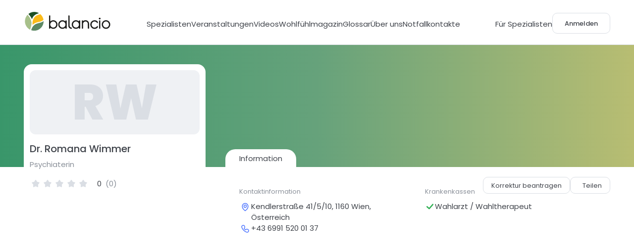

--- FILE ---
content_type: text/html; charset=utf-8
request_url: https://www.balancio.at/profil/661040cead742c3e319d1c24
body_size: 21845
content:
<!DOCTYPE html><html lang="de"><head><title>Dr. Romana Wimmer | Ärztin in Wien | balancio.at</title><meta property="og:title" content="Dr. Romana Wimmer | Ärztin in Wien | balancio.at"/><meta description="Dr. Romana Wimmer ist Ärztin in Wien. Sie suchen eine Ärztin in Wien? Jetzt Termin vereinbaren."/><meta name="description" content="Dr. Romana Wimmer ist Ärztin in Wien. Sie suchen eine Ärztin in Wien? Jetzt Termin vereinbaren."/><meta property="og:description" content="Dr. Romana Wimmer ist Ärztin in Wien. Sie suchen eine Ärztin in Wien? Jetzt Termin vereinbaren."/><meta charSet="utf-8"/><meta name="viewport" content="width=device-width,initial-scale=1"/><meta name="msapplication-TileColor" content="#f0f7e8"/><meta name="msapplication-config" content="/favicons/browserconfig.xml"/><meta name="theme-color" content="#ffffff"/><link rel="stylesheet" href="/build/_assets/app-5BYP2TW3.css" as="style"/><link rel="stylesheet" href="/build/_assets/remix-image-WUAL5MSX.css"/><link rel="stylesheet" href="/build/_assets/ReactCrop-OHJWNZQ2.css"/><link rel="icon" sizes="16x16" href="/favicons/favicon-16x16.png" type="image/png"/><link rel="icon" sizes="32x32" href="/favicons/favicon-32x32.png" type="image/png"/><link rel="apple-touch-icon" sizes="180x180" href="/favicons/apple-touch-icon.png"/><link rel="manifest" href="/favicons/site.webmanifest"/><link rel="mask-icon" href="/favicons/safari-pinned-tab.svg" color="#82c071"/><link rel="shortcut icon" href="/favicons/favicon.ico"/></head><body><noscript><iframe loading="lazy" src="https://prlchchb.balancio.at/ns.html?id=GTM-K3G4JGPG" height="0" title="Google Analytics" width="0" style="display:none;visibility:hidden"></iframe></noscript><div class="Toastify"></div><div class="flex min-h-screen flex-col"><div class="border-b border-light_slate max-lg:hidden"><div class="content-box flex min-h-[90px] items-center gap-x-5 text-darker_slate"><a class="mb-1 mr-auto" href="/"><img src="/assets/balancio.svg" alt="balancio" class="w-44"/></a><nav aria-label="Main" data-orientation="horizontal" dir="ltr"><div style="position:relative"><ul data-orientation="horizontal" class="mt-2.5 flex list-none flex-wrap gap-x-3 text-base lg:gap-x-5" dir="ltr"><li class="relative"><button id="radix-:Rclp:-trigger-radix-:R3clp:" data-state="closed" aria-expanded="false" aria-controls="radix-:Rclp:-content-radix-:R3clp:" class="group relative flex select-none items-center justify-between gap-1.5 whitespace-nowrap border-b-2 py-2.5 hover:border-light_slate border-transparent" data-radix-collection-item=""><a href="/">Spezialisten</a></button></li><li class="relative"><button id="radix-:Rclp:-trigger-radix-:R5clp:" data-state="closed" aria-expanded="false" aria-controls="radix-:Rclp:-content-radix-:R5clp:" class="group relative flex select-none items-center justify-between gap-1.5 whitespace-nowrap border-b-2 py-2.5 hover:border-light_slate border-transparent" data-radix-collection-item=""><a href="/veranstaltungen">Veranstaltungen</a></button></li><li class="relative"><button id="radix-:Rclp:-trigger-radix-:R7clp:" data-state="closed" aria-expanded="false" aria-controls="radix-:Rclp:-content-radix-:R7clp:" class="group relative flex select-none items-center justify-between gap-1.5 whitespace-nowrap border-b-2 py-2.5 hover:border-light_slate border-transparent" data-radix-collection-item=""><a href="/videos">Videos</a></button></li><li class="relative"><button id="radix-:Rclp:-trigger-radix-:R9clp:" data-state="closed" aria-expanded="false" aria-controls="radix-:Rclp:-content-radix-:R9clp:" class="group relative flex select-none items-center justify-between gap-1.5 whitespace-nowrap border-b-2 py-2.5 hover:border-light_slate border-transparent" data-radix-collection-item=""><a href="/magazin">Wohlfühlmagazin</a></button></li><li class="relative"><button id="radix-:Rclp:-trigger-radix-:Rbclp:" data-state="closed" aria-expanded="false" aria-controls="radix-:Rclp:-content-radix-:Rbclp:" class="group relative flex select-none items-center justify-between gap-1.5 whitespace-nowrap border-b-2 py-2.5 hover:border-light_slate border-transparent" data-radix-collection-item=""><a href="/glossar">Glossar</a></button></li><li class="relative"><button id="radix-:Rclp:-trigger-radix-:Rdclp:" data-state="closed" aria-expanded="false" aria-controls="radix-:Rclp:-content-radix-:Rdclp:" class="group relative flex select-none items-center justify-between gap-1.5 whitespace-nowrap border-b-2 py-2.5 hover:border-light_slate border-transparent" data-radix-collection-item=""><a href="/ueber-uns">Über uns</a></button></li><li class="relative"><button id="radix-:Rclp:-trigger-radix-:Rfclp:" data-state="closed" aria-expanded="false" aria-controls="radix-:Rclp:-content-radix-:Rfclp:" class="group relative flex select-none items-center justify-between gap-1.5 whitespace-nowrap border-b-2 py-2.5 hover:border-light_slate border-transparent" data-radix-collection-item=""><a href="/notfall">Notfallkontakte</a></button></li></ul></div></nav><nav class="ml-auto flex justify-evenly gap-x-3 p-4 text-base lg:gap-x-8 lg:p-0"><nav aria-label="Main" data-orientation="horizontal" dir="ltr"><div style="position:relative"><ul data-orientation="horizontal" class="mt-2.5 flex list-none flex-wrap gap-x-3 text-base lg:gap-x-5" dir="ltr"><li class="relative"><button id="radix-:R1slp:-trigger-radix-:Rdslp:" data-state="closed" aria-expanded="false" aria-controls="radix-:R1slp:-content-radix-:Rdslp:" class="group relative flex select-none items-center justify-between gap-1.5 whitespace-nowrap border-b-2 py-2.5 hover:border-light_slate border-transparent" data-radix-collection-item=""><a href="/spezialisten">Für Spezialisten</a></button></li></ul></div></nav><a class="flex justify-center items-center outline-none" href="/login"><button type="button" class="relative flex items-center gap-1.5 whitespace-nowrap rounded-lg text-smaller_text text-darker_slate outline-none transition-colors duration-150 ease-in-out bg-white text-darker_slate border border-light_slate mt-1 px-2 py-2 lg:px-6 lg:py-3"><div class="flex items-center justify-center leading-none h-4 text-smaller_text text-smaller_text font-medium"><span class="">Anmelden</span></div></button></a></nav></div></div><div class="lg:hidden"><div class="mx-5 flex h-14 items-center justify-between"><a href="/"><img src="/assets/balancio.svg" alt="balancio" class="w-28"/></a><div><svg class="h-6 w-6" viewBox="0 0 24 24" fill="none" xmlns="http://www.w3.org/2000/svg"><rect x="3" y="4" width="18" height="2" rx="1" fill="#3F434A"></rect><rect x="3" y="11" width="18" height="2" rx="1" fill="#3F434A"></rect><rect x="3" y="18" width="18" height="2" rx="1" fill="#3F434A"></rect></svg></div></div></div><div class="h-full w-full grow"><div class="gradientGreenDarkToGreenLight absolute flex h-32 w-full md:relative md:h-[247px]"><div class="absolute hidden h-full w-full md:block"><div class="content-box h-full w-full"><div class="relative h-full w-full"><div class="absolute right-0 cursor-pointer md:top-8 lg:bottom-8 lg:top-auto" type="button" aria-haspopup="dialog" aria-expanded="false" aria-controls="radix-:Ripp:" data-state="closed"></div></div></div></div></div><div class="mb-1 md:shadow-shadow md:min-h-[330px]"><div class="content-box flex flex-col text-smallest_text md:text-base"><div class="z-10 flex w-full flex-col md:flex-row"><div class="mt-2.5 flex w-full justify-between gap-1 md:hidden"><div></div><div class="flex gap-1"><button type="button" class="relative flex items-center gap-1.5 whitespace-nowrap rounded-lg text-smaller_text text-darker_slate outline-none transition-colors duration-150 ease-in-out bg-white text-darker_slate border border-light_slate hover:border hover:border-darker_slate p-2"><div class="flex h-4 w-4"><svg class="text-darker_slate" viewBox="0 0 16 16" fill="none" xmlns="http://www.w3.org/2000/svg"><path d="M9.33268 12.6664C9.33268 13.2595 10.0399 13.5458 10.4533 13.1551L10.5055 13.1002L14.5055 8.43357C14.7017 8.20471 14.718 7.87608 14.5546 7.6306L14.5055 7.56585L10.5055 2.89918C10.1195 2.44883 9.39621 2.69168 9.33661 3.25744L9.33268 3.33304V5.33304L8.64068 5.39071C4.57659 5.72938 1.43542 9.07742 1.33515 13.133L1.33268 13.333L3.10521 12.3202C4.90694 11.2906 6.93429 10.7247 9.00534 10.6706L9.33268 10.6664V12.6664Z" fill="currentColor"></path></svg></div></button><button type="button" class="relative flex items-center gap-1.5 whitespace-nowrap rounded-lg text-smaller_text text-darker_slate outline-none transition-colors duration-150 ease-in-out bg-white text-darker_slate border border-light_slate hover:border hover:border-darker_slate p-2"><div class="flex h-4 w-4"><svg viewBox="0 0 16 17" fill="currentColor" xmlns="http://www.w3.org/2000/svg"><path fill-rule="evenodd" clip-rule="evenodd" d="M10.4072 2.22552C10.9306 1.70217 11.7791 1.70217 12.3025 2.22552L14.2748 4.19787C14.7982 4.72122 14.7982 5.56974 14.2748 6.09309L6.09513 14.2728C5.90885 14.4591 5.67179 14.5863 5.41359 14.6386L2.9402 15.1396C2.49989 15.2288 2.04419 15.0915 1.72652 14.7738C1.40885 14.4561 1.27149 14.0004 1.36068 13.5601L1.86172 11.0867C1.91403 10.8285 2.04128 10.5915 2.22756 10.4052L10.4072 2.22552ZM2.96297 12.4003L3.04914 11.9749L4.52538 13.4512L4.09999 13.5374L2.67413 13.8262L2.96297 12.4003ZM5.72105 12.7516L3.7487 10.7793L9.50172 5.02626L11.4741 6.99861L5.72105 12.7516ZM12.4217 6.051L13.3272 5.14548L12.3796 4.19787L12.3025 4.12075L11.3548 3.17313L10.4493 4.07865L12.4217 6.051Z" fill="currentColor"></path></svg></div></button></div></div><div class="mt-3.5 flex rounded-md border border-light_slate bg-white p-2.5 md:hidden"><div class="relative aspect-[5/4] h-full w-full max-w-[130px] overflow-hidden rounded-[10px] sm:max-w-[150px]"><div class="flex h-full w-full items-center justify-center bg-lighter_slate text-placeholder_mobile font-bold text-light_slate">R<!-- -->W</div></div><div class="mx-4 flex w-full flex-col justify-between"><div class="flex flex-col"><div class="flex flex-col justify-between"><div class="flex flex-col"><h1 class="text-smallest_text_medium"> Dr. Romana Wimmer </h1><h2 class="mt-1 line-clamp-2 text-extra_small_text text-light_grey">Psychiaterin</h2></div><div class="mt-2"><div class="flex w-full flex-wrap justify-start"><div class="flex"><div><span><svg class="h-5 w-5 md:h-6 md:w-6" viewBox="0 0 24 24" fill="none" xmlns="http://www.w3.org/2000/svg"><defs><linearGradient id=":R9kkpp:"><stop offset="0%" stop-color="#FFC228"></stop><stop offset="0%" stop-color="#DADEE4"></stop></linearGradient></defs><path d="M12.8558 4.42382L14.743 7.55966C14.8827 7.79167 15.1104 7.95714 15.3742 8.01824L18.9397 8.84403C19.6741 9.01409 19.9634 9.90456 19.4693 10.4738L17.0701 13.2376C16.8926 13.4421 16.8056 13.7098 16.829 13.9796L17.1454 17.6258C17.2106 18.3767 16.4531 18.9271 15.7591 18.6331L12.3891 17.2054C12.1398 17.0997 11.8583 17.0997 11.6089 17.2054L8.23898 18.6331C7.54495 18.9271 6.78747 18.3767 6.85264 17.6258L7.16908 13.9796C7.1925 13.7098 7.1055 13.4421 6.92799 13.2376L4.5288 10.4738C4.03469 9.90456 4.32402 9.01409 5.05834 8.84403L8.62387 8.01824C8.88767 7.95714 9.11542 7.79167 9.25505 7.55966L11.1422 4.42382C11.5309 3.778 12.4672 3.778 12.8558 4.42382Z" fill="url(#:R9kkpp:)"></path></svg></span></div><div><span><svg class="h-5 w-5 md:h-6 md:w-6" viewBox="0 0 24 24" fill="none" xmlns="http://www.w3.org/2000/svg"><defs><linearGradient id=":Rhkkpp:"><stop offset="0%" stop-color="#FFC228"></stop><stop offset="0%" stop-color="#DADEE4"></stop></linearGradient></defs><path d="M12.8558 4.42382L14.743 7.55966C14.8827 7.79167 15.1104 7.95714 15.3742 8.01824L18.9397 8.84403C19.6741 9.01409 19.9634 9.90456 19.4693 10.4738L17.0701 13.2376C16.8926 13.4421 16.8056 13.7098 16.829 13.9796L17.1454 17.6258C17.2106 18.3767 16.4531 18.9271 15.7591 18.6331L12.3891 17.2054C12.1398 17.0997 11.8583 17.0997 11.6089 17.2054L8.23898 18.6331C7.54495 18.9271 6.78747 18.3767 6.85264 17.6258L7.16908 13.9796C7.1925 13.7098 7.1055 13.4421 6.92799 13.2376L4.5288 10.4738C4.03469 9.90456 4.32402 9.01409 5.05834 8.84403L8.62387 8.01824C8.88767 7.95714 9.11542 7.79167 9.25505 7.55966L11.1422 4.42382C11.5309 3.778 12.4672 3.778 12.8558 4.42382Z" fill="url(#:Rhkkpp:)"></path></svg></span></div><div><span><svg class="h-5 w-5 md:h-6 md:w-6" viewBox="0 0 24 24" fill="none" xmlns="http://www.w3.org/2000/svg"><defs><linearGradient id=":Rpkkpp:"><stop offset="0%" stop-color="#FFC228"></stop><stop offset="0%" stop-color="#DADEE4"></stop></linearGradient></defs><path d="M12.8558 4.42382L14.743 7.55966C14.8827 7.79167 15.1104 7.95714 15.3742 8.01824L18.9397 8.84403C19.6741 9.01409 19.9634 9.90456 19.4693 10.4738L17.0701 13.2376C16.8926 13.4421 16.8056 13.7098 16.829 13.9796L17.1454 17.6258C17.2106 18.3767 16.4531 18.9271 15.7591 18.6331L12.3891 17.2054C12.1398 17.0997 11.8583 17.0997 11.6089 17.2054L8.23898 18.6331C7.54495 18.9271 6.78747 18.3767 6.85264 17.6258L7.16908 13.9796C7.1925 13.7098 7.1055 13.4421 6.92799 13.2376L4.5288 10.4738C4.03469 9.90456 4.32402 9.01409 5.05834 8.84403L8.62387 8.01824C8.88767 7.95714 9.11542 7.79167 9.25505 7.55966L11.1422 4.42382C11.5309 3.778 12.4672 3.778 12.8558 4.42382Z" fill="url(#:Rpkkpp:)"></path></svg></span></div><div><span><svg class="h-5 w-5 md:h-6 md:w-6" viewBox="0 0 24 24" fill="none" xmlns="http://www.w3.org/2000/svg"><defs><linearGradient id=":R11kkpp:"><stop offset="0%" stop-color="#FFC228"></stop><stop offset="0%" stop-color="#DADEE4"></stop></linearGradient></defs><path d="M12.8558 4.42382L14.743 7.55966C14.8827 7.79167 15.1104 7.95714 15.3742 8.01824L18.9397 8.84403C19.6741 9.01409 19.9634 9.90456 19.4693 10.4738L17.0701 13.2376C16.8926 13.4421 16.8056 13.7098 16.829 13.9796L17.1454 17.6258C17.2106 18.3767 16.4531 18.9271 15.7591 18.6331L12.3891 17.2054C12.1398 17.0997 11.8583 17.0997 11.6089 17.2054L8.23898 18.6331C7.54495 18.9271 6.78747 18.3767 6.85264 17.6258L7.16908 13.9796C7.1925 13.7098 7.1055 13.4421 6.92799 13.2376L4.5288 10.4738C4.03469 9.90456 4.32402 9.01409 5.05834 8.84403L8.62387 8.01824C8.88767 7.95714 9.11542 7.79167 9.25505 7.55966L11.1422 4.42382C11.5309 3.778 12.4672 3.778 12.8558 4.42382Z" fill="url(#:R11kkpp:)"></path></svg></span></div><div><span><svg class="h-5 w-5 md:h-6 md:w-6" viewBox="0 0 24 24" fill="none" xmlns="http://www.w3.org/2000/svg"><defs><linearGradient id=":R19kkpp:"><stop offset="0%" stop-color="#FFC228"></stop><stop offset="0%" stop-color="#DADEE4"></stop></linearGradient></defs><path d="M12.8558 4.42382L14.743 7.55966C14.8827 7.79167 15.1104 7.95714 15.3742 8.01824L18.9397 8.84403C19.6741 9.01409 19.9634 9.90456 19.4693 10.4738L17.0701 13.2376C16.8926 13.4421 16.8056 13.7098 16.829 13.9796L17.1454 17.6258C17.2106 18.3767 16.4531 18.9271 15.7591 18.6331L12.3891 17.2054C12.1398 17.0997 11.8583 17.0997 11.6089 17.2054L8.23898 18.6331C7.54495 18.9271 6.78747 18.3767 6.85264 17.6258L7.16908 13.9796C7.1925 13.7098 7.1055 13.4421 6.92799 13.2376L4.5288 10.4738C4.03469 9.90456 4.32402 9.01409 5.05834 8.84403L8.62387 8.01824C8.88767 7.95714 9.11542 7.79167 9.25505 7.55966L11.1422 4.42382C11.5309 3.778 12.4672 3.778 12.8558 4.42382Z" fill="url(#:R19kkpp:)"></path></svg></span></div></div><span class="my-auto text-smallest_text leading-none text-darker_slate md:text-base ml-2 mr-1 md:ml-4 md:mr-2">0</span><span class="flex items-center text-smallest_text text-slate sm:text-base">(<!-- -->0<!-- -->)</span></div></div></div></div></div></div><div class="-mt-52 ml-0 hidden w-96 md:block lg:min-w-[367px]"><div class="flex flex-col rounded-2xl bg-white p-3"><div class="relative flex aspect-[5/4] overflow-hidden rounded-xl"><div class="flex h-full w-full items-center justify-center bg-lighter_slate text-placeholder font-bold text-light_slate">R<!-- -->W</div></div><div class="flex grow flex-col mt-4"><h1 class="text-title_text text-darker_slate md:text-subheader_20_med"> Dr. Romana Wimmer </h1><h4 class="mt-1 text-smallest_text_medium text-slate sm:mt-2 md:text-base">Psychiaterin</h4><div class="mt-4"><div class="flex w-full flex-wrap justify-start"><div class="flex"><div><span><svg class="h-5 w-5 md:h-6 md:w-6" viewBox="0 0 24 24" fill="none" xmlns="http://www.w3.org/2000/svg"><defs><linearGradient id=":R2bispp:"><stop offset="0%" stop-color="#FFC228"></stop><stop offset="0%" stop-color="#DADEE4"></stop></linearGradient></defs><path d="M12.8558 4.42382L14.743 7.55966C14.8827 7.79167 15.1104 7.95714 15.3742 8.01824L18.9397 8.84403C19.6741 9.01409 19.9634 9.90456 19.4693 10.4738L17.0701 13.2376C16.8926 13.4421 16.8056 13.7098 16.829 13.9796L17.1454 17.6258C17.2106 18.3767 16.4531 18.9271 15.7591 18.6331L12.3891 17.2054C12.1398 17.0997 11.8583 17.0997 11.6089 17.2054L8.23898 18.6331C7.54495 18.9271 6.78747 18.3767 6.85264 17.6258L7.16908 13.9796C7.1925 13.7098 7.1055 13.4421 6.92799 13.2376L4.5288 10.4738C4.03469 9.90456 4.32402 9.01409 5.05834 8.84403L8.62387 8.01824C8.88767 7.95714 9.11542 7.79167 9.25505 7.55966L11.1422 4.42382C11.5309 3.778 12.4672 3.778 12.8558 4.42382Z" fill="url(#:R2bispp:)"></path></svg></span></div><div><span><svg class="h-5 w-5 md:h-6 md:w-6" viewBox="0 0 24 24" fill="none" xmlns="http://www.w3.org/2000/svg"><defs><linearGradient id=":R4bispp:"><stop offset="0%" stop-color="#FFC228"></stop><stop offset="0%" stop-color="#DADEE4"></stop></linearGradient></defs><path d="M12.8558 4.42382L14.743 7.55966C14.8827 7.79167 15.1104 7.95714 15.3742 8.01824L18.9397 8.84403C19.6741 9.01409 19.9634 9.90456 19.4693 10.4738L17.0701 13.2376C16.8926 13.4421 16.8056 13.7098 16.829 13.9796L17.1454 17.6258C17.2106 18.3767 16.4531 18.9271 15.7591 18.6331L12.3891 17.2054C12.1398 17.0997 11.8583 17.0997 11.6089 17.2054L8.23898 18.6331C7.54495 18.9271 6.78747 18.3767 6.85264 17.6258L7.16908 13.9796C7.1925 13.7098 7.1055 13.4421 6.92799 13.2376L4.5288 10.4738C4.03469 9.90456 4.32402 9.01409 5.05834 8.84403L8.62387 8.01824C8.88767 7.95714 9.11542 7.79167 9.25505 7.55966L11.1422 4.42382C11.5309 3.778 12.4672 3.778 12.8558 4.42382Z" fill="url(#:R4bispp:)"></path></svg></span></div><div><span><svg class="h-5 w-5 md:h-6 md:w-6" viewBox="0 0 24 24" fill="none" xmlns="http://www.w3.org/2000/svg"><defs><linearGradient id=":R6bispp:"><stop offset="0%" stop-color="#FFC228"></stop><stop offset="0%" stop-color="#DADEE4"></stop></linearGradient></defs><path d="M12.8558 4.42382L14.743 7.55966C14.8827 7.79167 15.1104 7.95714 15.3742 8.01824L18.9397 8.84403C19.6741 9.01409 19.9634 9.90456 19.4693 10.4738L17.0701 13.2376C16.8926 13.4421 16.8056 13.7098 16.829 13.9796L17.1454 17.6258C17.2106 18.3767 16.4531 18.9271 15.7591 18.6331L12.3891 17.2054C12.1398 17.0997 11.8583 17.0997 11.6089 17.2054L8.23898 18.6331C7.54495 18.9271 6.78747 18.3767 6.85264 17.6258L7.16908 13.9796C7.1925 13.7098 7.1055 13.4421 6.92799 13.2376L4.5288 10.4738C4.03469 9.90456 4.32402 9.01409 5.05834 8.84403L8.62387 8.01824C8.88767 7.95714 9.11542 7.79167 9.25505 7.55966L11.1422 4.42382C11.5309 3.778 12.4672 3.778 12.8558 4.42382Z" fill="url(#:R6bispp:)"></path></svg></span></div><div><span><svg class="h-5 w-5 md:h-6 md:w-6" viewBox="0 0 24 24" fill="none" xmlns="http://www.w3.org/2000/svg"><defs><linearGradient id=":R8bispp:"><stop offset="0%" stop-color="#FFC228"></stop><stop offset="0%" stop-color="#DADEE4"></stop></linearGradient></defs><path d="M12.8558 4.42382L14.743 7.55966C14.8827 7.79167 15.1104 7.95714 15.3742 8.01824L18.9397 8.84403C19.6741 9.01409 19.9634 9.90456 19.4693 10.4738L17.0701 13.2376C16.8926 13.4421 16.8056 13.7098 16.829 13.9796L17.1454 17.6258C17.2106 18.3767 16.4531 18.9271 15.7591 18.6331L12.3891 17.2054C12.1398 17.0997 11.8583 17.0997 11.6089 17.2054L8.23898 18.6331C7.54495 18.9271 6.78747 18.3767 6.85264 17.6258L7.16908 13.9796C7.1925 13.7098 7.1055 13.4421 6.92799 13.2376L4.5288 10.4738C4.03469 9.90456 4.32402 9.01409 5.05834 8.84403L8.62387 8.01824C8.88767 7.95714 9.11542 7.79167 9.25505 7.55966L11.1422 4.42382C11.5309 3.778 12.4672 3.778 12.8558 4.42382Z" fill="url(#:R8bispp:)"></path></svg></span></div><div><span><svg class="h-5 w-5 md:h-6 md:w-6" viewBox="0 0 24 24" fill="none" xmlns="http://www.w3.org/2000/svg"><defs><linearGradient id=":Rabispp:"><stop offset="0%" stop-color="#FFC228"></stop><stop offset="0%" stop-color="#DADEE4"></stop></linearGradient></defs><path d="M12.8558 4.42382L14.743 7.55966C14.8827 7.79167 15.1104 7.95714 15.3742 8.01824L18.9397 8.84403C19.6741 9.01409 19.9634 9.90456 19.4693 10.4738L17.0701 13.2376C16.8926 13.4421 16.8056 13.7098 16.829 13.9796L17.1454 17.6258C17.2106 18.3767 16.4531 18.9271 15.7591 18.6331L12.3891 17.2054C12.1398 17.0997 11.8583 17.0997 11.6089 17.2054L8.23898 18.6331C7.54495 18.9271 6.78747 18.3767 6.85264 17.6258L7.16908 13.9796C7.1925 13.7098 7.1055 13.4421 6.92799 13.2376L4.5288 10.4738C4.03469 9.90456 4.32402 9.01409 5.05834 8.84403L8.62387 8.01824C8.88767 7.95714 9.11542 7.79167 9.25505 7.55966L11.1422 4.42382C11.5309 3.778 12.4672 3.778 12.8558 4.42382Z" fill="url(#:Rabispp:)"></path></svg></span></div></div><span class="my-auto text-smallest_text leading-none text-darker_slate md:text-base ml-2 mr-1 md:ml-4 md:mr-2">0</span><span class="flex items-center text-smallest_text text-slate sm:text-base">(<!-- -->0<!-- -->)</span></div></div></div></div></div><div class="flex w-full"><div class="relative w-full "><div class="md:fadeOut relative -ml-4 md:absolute md:bottom-full md:left-0 md:right-0 md:ml-0"><div class="flex items-center overflow-hidden py-2.5 md:py-0"><div class="absolute left-0 top-0 h-full w-4 bg-gradient-to-r from-white to-transparent md:hidden"></div><div class="hideScrollbar -m-2 mx-0 flex h-full flex-row gap-1.5 overflow-auto p-2 px-4 md:m-0 md:gap-0 md:p-0 md:px-10"><button type="button" class="relative flex items-center gap-1.5 whitespace-nowrap rounded-lg text-smaller_text text-darker_slate outline-none transition-colors duration-150 ease-in-out focus:outline-none md:!rounded-b-none md:!rounded-t-[20px] md:px-7 md:py-2.5 md:text-base md:shadow-none !rounded-md bg-white px-2.5 py-1 text-smallest_text_medium text-darker_slate shadow-shadow_mobile"><div class="flex items-center justify-center leading-none h-4"><span class="">Information</span></div></button></div><div class="absolute right-0 top-0 h-full w-4 bg-gradient-to-r from-transparent to-white md:hidden"></div></div></div><div class="ml-0 rounded-md p-3.5 shadow-shadow md:ml-10 md:mt-0 md:p-5 md:px-7 md:pt-10 md:shadow-none"><div class="grid grid-cols-1 gap-4 md:gap-5 lg:grid-cols-2 lg:gap-7"><div class=""><div><h2 class="mb-2.5 text-smaller_text text-slate">Kontaktinformation</h2><div class="flex flex-col gap-5"><div class="flex flex-row gap-3"><div class="h-4 min-h-[16px] w-4 min-w-[16px] text-blue_purple md:h-6 md:min-h-[24px] md:w-6 md:min-w-[24px]"><svg viewBox="0 0 24 24" fill="none" xmlns="http://www.w3.org/2000/svg"><path d="M17.8327 10.6364C17.8327 15.4091 11.9993 19.5 11.9993 19.5C11.9993 19.5 6.16602 15.4091 6.16602 10.6364C6.16602 9.0089 6.7806 7.44809 7.87456 6.2973C8.96852 5.14651 10.4523 4.5 11.9993 4.5C13.5464 4.5 15.0302 5.14651 16.1241 6.2973C17.2181 7.44809 17.8327 9.0089 17.8327 10.6364Z" stroke="currentColor" stroke-width="1.5" stroke-linecap="round" stroke-linejoin="round"></path><path d="M12 12.833C13.3807 12.833 14.5 11.7137 14.5 10.333C14.5 8.9523 13.3807 7.83301 12 7.83301C10.6193 7.83301 9.5 8.9523 9.5 10.333C9.5 11.7137 10.6193 12.833 12 12.833Z" stroke="currentColor" stroke-width="1.5" stroke-linecap="round" stroke-linejoin="round"></path></svg></div><div class="text-smallest_text md:text-base text-darker_slate"><a href="https://maps.google.com/maps?q=&quot;Kendlerstraße 41/5/10, 1160 Wien, Österreich&quot;" target="_blank" rel="noreferrer"><h3>Kendlerstraße 41/5/10, 1160 Wien, Österreich</h3></a></div></div><div class="flex flex-row gap-3"><div class="h-4 min-h-[16px] w-4 min-w-[16px] text-blue_purple md:h-6 md:min-h-[24px] md:w-6 md:min-w-[24px]"><svg viewBox="0 0 24 24" fill="none" xmlns="http://www.w3.org/2000/svg"><path fill-rule="evenodd" clip-rule="evenodd" d="M11.1088 7.46666C11.4854 8.82724 11.0618 10.2467 10.1338 11.1216C9.95784 11.2875 9.90113 11.5556 10.0394 11.7541C10.3336 12.1765 10.6683 12.5781 11.0436 12.9536C11.4183 13.3286 11.8188 13.6631 12.2403 13.9573C12.4392 14.0962 12.7082 14.0385 12.8739 13.8611C13.7473 12.9257 15.1709 12.4975 16.5352 12.8756C18.3741 13.3854 19.4092 15.167 18.8469 16.855C17.1996 21.8016 10.8571 16.8987 8.97928 15.0194C7.05608 13.0948 2.22849 6.78877 7.13243 5.15317C8.81921 4.59054 10.5995 5.62634 11.1088 7.46666Z" stroke="currentColor" stroke-width="1.5"></path><defs><linearGradient id="paint0_linear_615_135711" x1="4.04806" y1="3.58042" x2="24.1613" y2="19.9517" gradientUnits="userSpaceOnUse"><stop stop-color="#3094FF"></stop><stop offset="1" stop-color="#6B55FF"></stop></linearGradient></defs></svg></div><div class="text-smallest_text md:text-base text-darker_slate"><h3>+43 6991 520 01 37</h3></div></div></div></div></div><div class="flex flex-col gap-4 md:gap-5"><div><div class="mb-2.5 text-smallest_text text-slate md:text-smaller_text"><h3>Krankenkassen</h3></div><div class="flex flex-row flex-wrap gap-x-8 gap-y-2"><div class="flex flex-row items-center gap-2 text-smaller_text md:text-base"><svg class="h-5 w-5 text-default_green" viewBox="0 0 16 16" fill="none" xmlns="http://www.w3.org/2000/svg"><path d="M12.6673 4.66699L6.83398 11.3337L3.33398 8.30336" stroke="currentColor" stroke-width="2" stroke-linecap="round" stroke-linejoin="round"></path></svg>Wahlarzt / Wahltherapeut</div></div></div></div><div class="absolute right-0 top-5 hidden h-fit gap-1.5 md:flex"><button type="button" class="relative flex items-center gap-1.5 whitespace-nowrap rounded-lg text-smaller_text text-darker_slate outline-none transition-colors duration-150 ease-in-out border border-light_slate hover:border hover:border-darker_slate p-2 pl-4 pr-4"><div class="flex items-center justify-center leading-none h-4 text-smaller_text"><span class="">Korrektur beantragen</span></div></button><button type="button" class="relative flex items-center gap-1.5 whitespace-nowrap rounded-lg text-smaller_text text-darker_slate outline-none transition-colors duration-150 ease-in-out bg-white text-darker_slate border border-light_slate hover:border hover:border-darker_slate p-2 pr-4"><div class="flex h-4 w-4"><svg class="text-darker_slate" viewBox="0 0 16 16" fill="none" xmlns="http://www.w3.org/2000/svg"><path d="M9.33268 12.6664C9.33268 13.2595 10.0399 13.5458 10.4533 13.1551L10.5055 13.1002L14.5055 8.43357C14.7017 8.20471 14.718 7.87608 14.5546 7.6306L14.5055 7.56585L10.5055 2.89918C10.1195 2.44883 9.39621 2.69168 9.33661 3.25744L9.33268 3.33304V5.33304L8.64068 5.39071C4.57659 5.72938 1.43542 9.07742 1.33515 13.133L1.33268 13.333L3.10521 12.3202C4.90694 11.2906 6.93429 10.7247 9.00534 10.6706L9.33268 10.6664V12.6664Z" fill="currentColor"></path></svg></div><div class="flex items-center justify-center leading-none h-4"><span class="">Teilen</span></div></button></div></div><div class="md:hidden"></div></div></div></div></div></div></div><div class="content-box pb-5 pt-2 md:pb-11 md:pt-14"><div class="flex h-full flex-col rounded-[5px] p-4 shadow-shadow_3 sm:rounded-lg md:px-6 md:pb-5 md:pt-6"><h2 class="flex items-center gap-2"><span class="text-big_text text-darker_slate md:text-subheader_20">Bewertungen</span><span class="text-smaller_text text-slate md:text-base">(<!-- -->0<!-- -->)</span></h2><div class="mt-6 flex flex-col items-center justify-between rounded-lg border border-lighter_slate bg-lightest_grey py-3 pl-3.5 pr-7 md:flex-row"><div class="flex w-full flex-wrap justify-between gap-2"><div class="flex items-center"><svg class="flex h-11 w-11" viewBox="0 0 24 24" fill="none" xmlns="http://www.w3.org/2000/svg"><defs><linearGradient id=":Ral9p:"><stop offset="100%" stop-color="#FFC228"></stop><stop offset="0%" stop-color="#DADEE4"></stop></linearGradient></defs><path d="M12.8558 4.42382L14.743 7.55966C14.8827 7.79167 15.1104 7.95714 15.3742 8.01824L18.9397 8.84403C19.6741 9.01409 19.9634 9.90456 19.4693 10.4738L17.0701 13.2376C16.8926 13.4421 16.8056 13.7098 16.829 13.9796L17.1454 17.6258C17.2106 18.3767 16.4531 18.9271 15.7591 18.6331L12.3891 17.2054C12.1398 17.0997 11.8583 17.0997 11.6089 17.2054L8.23898 18.6331C7.54495 18.9271 6.78747 18.3767 6.85264 17.6258L7.16908 13.9796C7.1925 13.7098 7.1055 13.4421 6.92799 13.2376L4.5288 10.4738C4.03469 9.90456 4.32402 9.01409 5.05834 8.84403L8.62387 8.01824C8.88767 7.95714 9.11542 7.79167 9.25505 7.55966L11.1422 4.42382C11.5309 3.778 12.4672 3.778 12.8558 4.42382Z" fill="url(#:Ral9p:)"></path></svg><div class="text-H3 text-darker_slate md:text-H2"></div></div><button type="button" class="relative flex items-center gap-1.5 whitespace-nowrap rounded-lg text-smaller_text text-darker_slate outline-none transition-colors duration-150 ease-in-out bg-default_green text-white focus:outline-none p-2 pr-4 space-x-2 text-small_text"><div class="flex"><svg class="h-5 w-5" viewBox="0 0 20 20" fill="none" xmlns="http://www.w3.org/2000/svg"><path d="M10 17.5C14.1421 17.5 17.5 14.1421 17.5 10C17.5 5.85786 14.1421 2.5 10 2.5C5.85786 2.5 2.5 5.85786 2.5 10C2.5 11.5851 2.99175 13.0554 3.83101 14.2666C3.91807 14.3922 3.9355 14.5545 3.87108 14.6931L2.85622 16.8766C2.6975 17.1544 2.89807 17.5 3.21799 17.5H10Z" stroke="currentColor" stroke-width="1.5"></path><path d="M6.66634 10.9837C7.20942 10.9837 7.64967 10.5434 7.64967 10.0003C7.64967 9.45725 7.20942 9.01699 6.66634 9.01699C6.12326 9.01699 5.68301 9.45725 5.68301 10.0003C5.68301 10.5434 6.12326 10.9837 6.66634 10.9837Z" fill="currentColor" stroke="currentColor" stroke-width="0.3" stroke-linecap="round" stroke-linejoin="round"></path><path d="M13.3333 10.9837C13.8764 10.9837 14.3167 10.5434 14.3167 10.0003C14.3167 9.45725 13.8764 9.01699 13.3333 9.01699C12.7903 9.01699 12.35 9.45725 12.35 10.0003C12.35 10.5434 12.7903 10.9837 13.3333 10.9837Z" fill="currentColor" stroke="currentColor" stroke-width="0.3" stroke-linecap="round" stroke-linejoin="round"></path><path d="M9.99935 10.9837C10.5424 10.9837 10.9827 10.5434 10.9827 10.0003C10.9827 9.45725 10.5424 9.01699 9.99935 9.01699C9.45627 9.01699 9.01602 9.45725 9.01602 10.0003C9.01602 10.5434 9.45627 10.9837 9.99935 10.9837Z" fill="currentColor" stroke="currentColor" stroke-width="0.3" stroke-linecap="round" stroke-linejoin="round"></path></svg></div><div class="flex items-center justify-center leading-none h-4"><span class="">Bewertung abgeben</span></div></button></div><div class="mt-4 text-smaller_text text-light_grey md:hidden">Noch keine Bewertungen vorhanden</div></div><div class="mx-auto my-auto hidden py-20 text-H3-Mobile_normal text-light_grey md:block">Noch keine Bewertungen vorhanden</div></div></div><div class="content-box h-full w-full pb-5 pt-2 md:pb-12 md:pt-8 "></div></div><div id="footer" class="relative z-10 flex bg-darker_slate text-light_slate"><div class="mx-auto flex w-full max-w-content-big lg:px-12"><div class="flex w-full flex-col "><div class="flex flex-col items-center justify-center 2xl:flex-row"><div class="mt-[22px] flex w-full justify-between lg:mb-[45px] lg:mt-[70px] lg:w-fit lg:pr-6"><div class="flex w-full flex-col lg:w-fit"><img src="/assets/balancio-white-smallLogo.svg" alt="balancio" class="mx-[21px] h-[22px] w-[105px] md:h-[28px] md:w-[125px] lg:mx-0 lg:h-full lg:max-h-[31px] lg:w-max lg:max-w-[172px]"/><div class="block lg:hidden"><div class="mx-[21px] my-[19px] border-t border-dark_slate"></div><div class="flex justify-center"><div class="relative h-[141px] max-w-full rounded-xl border border-light_slate md:h-[185px] lg:ml-12 lg:max-w-[629px] mx-[21px] w-full max-w-[500px]"><div class="absolute right-5 top-5 flex gap-2 lg:right-6 lg:top-6"><div class="text-white hover:text-default_green"><button class="flex h-7 w-7 cursor-pointer items-center justify-center rounded-lg border border-light_slate lg:h-8 lg:w-8" aria-label="vorheriges Zitat" disabled=""><svg class="h-[10px] w-[13px]" viewBox="0 0 16 12" fill="currentColor" xmlns="http://www.w3.org/2000/svg"><path d="M14.6673 6H1.33398M1.33398 6L6.51917 11M1.33398 6L6.51917 1" stroke="currentColor" stroke-width="2" stroke-linecap="round" stroke-linejoin="round"></path></svg></button></div><div class="text-white hover:text-default_green"><button class="flex h-7 w-7 cursor-pointer items-center justify-center rounded-lg border border-light_slate lg:h-8 lg:w-8" aria-label="nächstes Zitat"><svg class="h-[10px] w-[13px]" viewBox="0 0 16 12" fill="currentColor" xmlns="http://www.w3.org/2000/svg"><path d="M1.33268 6L14.666 6M14.666 6L9.48083 0.999999M14.666 6L9.48083 11" stroke="currentColor" stroke-width="2" stroke-linecap="round" stroke-linejoin="round" class="h-[10px] w-[13px]"></path></svg></button></div></div><div class="flex flex-col p-[18px] lg:p-[25px]"><div class="line-clamp-1 pb-2 text-[11px] font-medium md:text-title_text lg:w-10/12">Wolfgang Chitil (Psychotherapeut)</div><div class="line-clamp-1 pb-3 text-[9px] italic md:text-smallest_text lg:w-10/12 lg:pb-4">15.09.2023</div><div class="line-clamp-4 text-extra_small_text tracking-wider md:text-base lg:line-clamp-3">&quot;Für mich war sofort klar, dass ich auf balancio.at vertreten sein möchte. Man erkennt sofort, wieviel Arbeit in der Plattform steckt, um rund um das Thema zu informieren.&quot;</div></div></div></div></div></div><div></div><div class="hidden w-full max-w-[272px] text-small_text_regular opacity-50 md:text-base lg:ml-[50px] lg:block xl:ml-[118px] ">Ihre Plattform rund um das Thema mentale Gesundheit und Wohlbefinden</div></div></div><div class="ml-[-1000px] min-w-full lg:border-b-2 lg:border-dark_slate"></div><div class="mx-auto h-full w-full"><div class="grid h-max grid-cols-2 flex-wrap justify-center py-[19px] lg:mx-auto gap-x-2 gap-y-2 px-10 text-extra_small_text sm:flex sm:gap-x-[35px] md:text-base lg:my-auto max-w-xs sm:max-w-none lg:w-full lg:justify-start lg:px-4 xl:px-0"><a target="_self" class="my-auto h-max whitespace-nowrap text-light_slate" href="/impressum" rel="noreferrer">Impressum</a><a target="_self" class="my-auto h-max whitespace-nowrap text-light_slate" href="/agb" rel="noreferrer">AGB</a><a target="_self" class="my-auto h-max whitespace-nowrap text-light_slate" href="/datenschutz" rel="noreferrer">Datenschutz</a><a target="_self" class="my-auto h-max whitespace-nowrap text-light_slate" href="/kontakt" rel="noreferrer">Kontakt</a></div><div class="flex w-full flex-row flex-wrap gap-4 p-4 pb-8 pt-0 sm:justify-center lg:justify-start lg:pl-0"><a class="h-8 w-8 rounded-full transition hover:scale-110" href="https://www.facebook.com/balancio.at/" target="_blank" rel="noreferrer"><svg class="h-full w-full" viewBox="5 5 22 22" fill="none" xmlns="http://www.w3.org/2000/svg"><path d="M17.4669 17.6669H19.8003L20.7336 13.9336H17.4669V12.0669C17.4669 11.1056 17.4669 10.2003 19.3336 10.2003H20.7336V7.06426C20.4293 7.02413 19.2804 6.93359 18.0671 6.93359C15.5331 6.93359 13.7336 8.48013 13.7336 11.3203V13.9336H10.9336V17.6669H13.7336V25.6003H17.4669V17.6669Z" fill="currentColor"></path></svg></a><a class="h-8 w-8 rounded-full transition hover:scale-110" href="https://www.instagram.com/balancio.at/?locale=de" target="_blank" rel="noreferrer"><svg class="h-full w-full" viewBox="5 5 22 22" fill="none" xmlns="http://www.w3.org/2000/svg"><path d="M18.3555 16C18.3555 16.5439 18.1942 17.0756 17.892 17.5278C17.5898 17.9801 17.1603 18.3325 16.6578 18.5407C16.1554 18.7488 15.6024 18.8033 15.069 18.6972C14.5355 18.5911 14.0455 18.3291 13.6609 17.9445C13.2763 17.5599 13.0144 17.0699 12.9083 16.5365C12.8022 16.0031 12.8567 15.4501 13.0648 14.9476C13.2729 14.4451 13.6254 14.0156 14.0777 13.7135C14.5299 13.4113 15.0616 13.25 15.6055 13.25C16.3341 13.2523 17.0323 13.5427 17.5475 14.058C18.0627 14.5732 18.3532 15.2714 18.3555 16ZM24.1992 12.2188V19.7812C24.1992 21.0576 23.6922 22.2817 22.7897 23.1842C21.8872 24.0867 20.6631 24.5938 19.3867 24.5938H11.8242C10.5479 24.5938 9.32379 24.0867 8.42127 23.1842C7.51875 22.2817 7.01172 21.0576 7.01172 19.7812V12.2188C7.01172 10.9424 7.51875 9.71832 8.42127 8.8158C9.32379 7.91328 10.5479 7.40625 11.8242 7.40625H19.3867C20.6631 7.40625 21.8872 7.91328 22.7897 8.8158C23.6922 9.71832 24.1992 10.9424 24.1992 12.2188ZM19.7305 16C19.7305 15.1842 19.4885 14.3866 19.0353 13.7083C18.582 13.0299 17.9378 12.5012 17.184 12.189C16.4303 11.8768 15.6009 11.7951 14.8007 11.9543C14.0005 12.1134 13.2655 12.5063 12.6887 13.0832C12.1118 13.6601 11.7189 14.3951 11.5597 15.1953C11.4006 15.9954 11.4823 16.8248 11.7945 17.5786C12.1067 18.3323 12.6354 18.9766 13.3137 19.4298C13.9921 19.8831 14.7896 20.125 15.6055 20.125C16.6995 20.125 17.7487 19.6904 18.5223 18.9168C19.2959 18.1432 19.7305 17.094 19.7305 16ZM21.1055 11.5312C21.1055 11.3273 21.045 11.1279 20.9317 10.9583C20.8184 10.7887 20.6573 10.6566 20.4689 10.5785C20.2804 10.5004 20.0731 10.48 19.873 10.5198C19.673 10.5596 19.4892 10.6578 19.345 10.802C19.2008 10.9463 19.1026 11.13 19.0628 11.3301C19.023 11.5301 19.0434 11.7375 19.1215 11.9259C19.1995 12.1143 19.3317 12.2754 19.5013 12.3887C19.6709 12.502 19.8703 12.5625 20.0742 12.5625C20.3477 12.5625 20.61 12.4539 20.8034 12.2605C20.9968 12.0671 21.1055 11.8048 21.1055 11.5312Z" fill="currentColor"></path></svg></a></div></div></div><div class="lg:border-r-base hidden border-r-dark_slate lg:block lg:border-r-2"></div><div class="hidden w-full justify-end lg:my-auto lg:flex"><div class="relative h-[141px] max-w-full rounded-xl border border-light_slate md:h-[185px] lg:ml-12 lg:max-w-[629px] w-full"><div class="absolute right-5 top-5 flex gap-2 lg:right-6 lg:top-6"><div class="text-white hover:text-default_green"><button class="flex h-7 w-7 cursor-pointer items-center justify-center rounded-lg border border-light_slate lg:h-8 lg:w-8" aria-label="vorheriges Zitat" disabled=""><svg class="h-[10px] w-[13px]" viewBox="0 0 16 12" fill="currentColor" xmlns="http://www.w3.org/2000/svg"><path d="M14.6673 6H1.33398M1.33398 6L6.51917 11M1.33398 6L6.51917 1" stroke="currentColor" stroke-width="2" stroke-linecap="round" stroke-linejoin="round"></path></svg></button></div><div class="text-white hover:text-default_green"><button class="flex h-7 w-7 cursor-pointer items-center justify-center rounded-lg border border-light_slate lg:h-8 lg:w-8" aria-label="nächstes Zitat"><svg class="h-[10px] w-[13px]" viewBox="0 0 16 12" fill="currentColor" xmlns="http://www.w3.org/2000/svg"><path d="M1.33268 6L14.666 6M14.666 6L9.48083 0.999999M14.666 6L9.48083 11" stroke="currentColor" stroke-width="2" stroke-linecap="round" stroke-linejoin="round" class="h-[10px] w-[13px]"></path></svg></button></div></div><div class="flex flex-col p-[18px] lg:p-[25px]"><div class="line-clamp-1 pb-2 text-[11px] font-medium md:text-title_text lg:w-10/12">Wolfgang Chitil (Psychotherapeut)</div><div class="line-clamp-1 pb-3 text-[9px] italic md:text-smallest_text lg:w-10/12 lg:pb-4">15.09.2023</div><div class="line-clamp-4 text-extra_small_text tracking-wider md:text-base lg:line-clamp-3">&quot;Für mich war sofort klar, dass ich auf balancio.at vertreten sein möchte. Man erkennt sofort, wieviel Arbeit in der Plattform steckt, um rund um das Thema zu informieren.&quot;</div></div></div></div></div></div></div><noscript><img height="1" width="1" style="display:none" src="https://www.facebook.com/tr?id=303143099018955&amp;ev=PageView&amp;noscript=1"/></noscript><script>((STORAGE_KEY, restoreKey) => {
    if (!window.history.state || !window.history.state.key) {
      let key = Math.random().toString(32).slice(2);
      window.history.replaceState({
        key
      }, "");
    }
    try {
      let positions = JSON.parse(sessionStorage.getItem(STORAGE_KEY) || "{}");
      let storedY = positions[restoreKey || window.history.state.key];
      if (typeof storedY === "number") {
        window.scrollTo(0, storedY);
      }
    } catch (error) {
      console.error(error);
      sessionStorage.removeItem(STORAGE_KEY);
    }
  })("positions", null)</script><link rel="modulepreload" href="/build/entry.client-2IW2EW65.js"/><link rel="modulepreload" href="/build/_shared/chunk-Z7PMVNFV.js"/><link rel="modulepreload" href="/build/_shared/chunk-HBG6I3IM.js"/><link rel="modulepreload" href="/build/_shared/chunk-G5WX4PPA.js"/><link rel="modulepreload" href="/build/_shared/chunk-CKJKXD24.js"/><link rel="modulepreload" href="/build/_shared/chunk-5TRFQBKG.js"/><link rel="modulepreload" href="/build/_shared/chunk-YP4E4NSV.js"/><link rel="modulepreload" href="/build/_shared/chunk-RVMDKRVC.js"/><link rel="modulepreload" href="/build/_shared/chunk-RWVOKYVS.js"/><link rel="modulepreload" href="/build/root-HQ3GJOWE.js"/><link rel="modulepreload" href="/build/_shared/chunk-RNFHD56I.js"/><link rel="modulepreload" href="/build/_shared/chunk-TD2ZRZKN.js"/><link rel="modulepreload" href="/build/_shared/chunk-M6CMVSOH.js"/><link rel="modulepreload" href="/build/_shared/chunk-FBEAUM33.js"/><link rel="modulepreload" href="/build/_shared/chunk-5NSP3L3E.js"/><link rel="modulepreload" href="/build/_shared/chunk-DXVQB6DR.js"/><link rel="modulepreload" href="/build/_shared/chunk-LPEXWZIF.js"/><link rel="modulepreload" href="/build/_shared/chunk-EBEBJIFL.js"/><link rel="modulepreload" href="/build/_shared/chunk-XAQ4ACMP.js"/><link rel="modulepreload" href="/build/_shared/chunk-RL6N6ZDQ.js"/><link rel="modulepreload" href="/build/_shared/chunk-ZGJOWF7K.js"/><link rel="modulepreload" href="/build/_shared/chunk-ARGMU53V.js"/><link rel="modulepreload" href="/build/_shared/chunk-FFIB5XYZ.js"/><link rel="modulepreload" href="/build/_shared/chunk-Y6VHGU3I.js"/><link rel="modulepreload" href="/build/_shared/chunk-FGHPBF4L.js"/><link rel="modulepreload" href="/build/_shared/chunk-XQO5MDU3.js"/><link rel="modulepreload" href="/build/_shared/chunk-4KTESE25.js"/><link rel="modulepreload" href="/build/_shared/chunk-WRQM42NB.js"/><link rel="modulepreload" href="/build/_shared/chunk-YTMEYZXO.js"/><link rel="modulepreload" href="/build/_shared/chunk-TDSEYZYJ.js"/><link rel="modulepreload" href="/build/_shared/chunk-P2K5YAFD.js"/><link rel="modulepreload" href="/build/_shared/chunk-LFAK347K.js"/><link rel="modulepreload" href="/build/_shared/chunk-PDTENV22.js"/><link rel="modulepreload" href="/build/_shared/chunk-J5Y4Q3UZ.js"/><link rel="modulepreload" href="/build/_shared/chunk-QRDERQBX.js"/><link rel="modulepreload" href="/build/_shared/chunk-W6Z4JJIY.js"/><link rel="modulepreload" href="/build/_shared/chunk-OBEWGXM6.js"/><link rel="modulepreload" href="/build/_shared/chunk-PB3GTXCL.js"/><link rel="modulepreload" href="/build/_shared/chunk-MTGFPL4C.js"/><link rel="modulepreload" href="/build/_shared/chunk-IHWUNS6B.js"/><link rel="modulepreload" href="/build/_shared/chunk-AHPNQMHN.js"/><link rel="modulepreload" href="/build/_shared/chunk-44B24UBD.js"/><link rel="modulepreload" href="/build/_shared/chunk-GHETQW5N.js"/><link rel="modulepreload" href="/build/_shared/chunk-HH26PYSF.js"/><link rel="modulepreload" href="/build/_shared/chunk-QXBYTVDP.js"/><link rel="modulepreload" href="/build/_shared/chunk-OJAZF6NQ.js"/><link rel="modulepreload" href="/build/_shared/chunk-D6C67ZF2.js"/><link rel="modulepreload" href="/build/_shared/chunk-W4T34EYV.js"/><link rel="modulepreload" href="/build/_shared/chunk-STDAQV6B.js"/><link rel="modulepreload" href="/build/_shared/chunk-Q3MR5YFZ.js"/><link rel="modulepreload" href="/build/_shared/chunk-EQJWOPAI.js"/><link rel="modulepreload" href="/build/_shared/chunk-QKZHGKAG.js"/><link rel="modulepreload" href="/build/_shared/chunk-M57DQSKR.js"/><link rel="modulepreload" href="/build/_shared/chunk-FBFQJIG3.js"/><link rel="modulepreload" href="/build/_shared/chunk-DRJGKWWZ.js"/><link rel="modulepreload" href="/build/_shared/chunk-DJSVLP5S.js"/><link rel="modulepreload" href="/build/_shared/chunk-EIOS7VBT.js"/><link rel="modulepreload" href="/build/_shared/chunk-466M3VNQ.js"/><link rel="modulepreload" href="/build/_shared/chunk-7Z2PPWY2.js"/><link rel="modulepreload" href="/build/_shared/chunk-7EUM33KZ.js"/><link rel="modulepreload" href="/build/_shared/chunk-TB3AHAYP.js"/><link rel="modulepreload" href="/build/_shared/chunk-2IMYWTF6.js"/><link rel="modulepreload" href="/build/_shared/chunk-2PKQUO44.js"/><link rel="modulepreload" href="/build/_shared/chunk-QKHLPGIS.js"/><link rel="modulepreload" href="/build/_shared/chunk-ZRFLDDF5.js"/><link rel="modulepreload" href="/build/_shared/chunk-ZCZYPDNJ.js"/><link rel="modulepreload" href="/build/_shared/chunk-OF5SU7FU.js"/><link rel="modulepreload" href="/build/_shared/chunk-A52ISFDD.js"/><link rel="modulepreload" href="/build/_shared/chunk-2AOMMLLR.js"/><link rel="modulepreload" href="/build/_shared/chunk-T2ZXOUAK.js"/><link rel="modulepreload" href="/build/_shared/chunk-UV7NHQX4.js"/><link rel="modulepreload" href="/build/_shared/chunk-MS5X45HP.js"/><link rel="modulepreload" href="/build/_shared/chunk-2N6U2C2L.js"/><link rel="modulepreload" href="/build/_shared/chunk-XPNNPQQD.js"/><link rel="modulepreload" href="/build/_shared/chunk-KAD24D7H.js"/><link rel="modulepreload" href="/build/_shared/chunk-43VPYKRZ.js"/><link rel="modulepreload" href="/build/_shared/chunk-GMVRF5ZE.js"/><link rel="modulepreload" href="/build/_shared/chunk-XOIQEBOJ.js"/><link rel="modulepreload" href="/build/_shared/chunk-JFXMGAJA.js"/><link rel="modulepreload" href="/build/_shared/chunk-H77YC73K.js"/><link rel="modulepreload" href="/build/_shared/chunk-43VL7H3Z.js"/><link rel="modulepreload" href="/build/_shared/chunk-M4VEWAVJ.js"/><link rel="modulepreload" href="/build/_shared/chunk-QFTNVJS2.js"/><link rel="modulepreload" href="/build/_shared/chunk-VXSJFLZV.js"/><link rel="modulepreload" href="/build/_shared/chunk-B2ZW4TPR.js"/><link rel="modulepreload" href="/build/_shared/chunk-YRWUULCN.js"/><link rel="modulepreload" href="/build/_shared/chunk-H32SEYM6.js"/><link rel="modulepreload" href="/build/_shared/chunk-RES6KEN4.js"/><link rel="modulepreload" href="/build/_shared/chunk-QR6LOXHF.js"/><link rel="modulepreload" href="/build/_shared/chunk-ICI2DPOG.js"/><link rel="modulepreload" href="/build/_shared/chunk-3XYMYSGH.js"/><link rel="modulepreload" href="/build/_shared/chunk-WGL2YK7E.js"/><link rel="modulepreload" href="/build/routes/profil/$profileId-L6IVUVPS.js"/><script>window.__remixContext = {"url":"/profil/661040cead742c3e319d1c24","state":{"loaderData":{"root":{"user":null,"footer":{"socialMedia":{"facebook":"https://www.facebook.com/balancio.at/","linkedin":null,"xing":null,"youtube":"","tiktok":null,"twitter":null,"instagram":"https://www.instagram.com/balancio.at/?locale=de"},"quotes":[{"id":"6519221a35d4a11eca10bd1b","quote":"\"Für mich war sofort klar, dass ich auf balancio.at vertreten sein möchte. Man erkennt sofort, wieviel Arbeit in der Plattform steckt, um rund um das Thema zu informieren.\"","date":"2023-09-14T22:00:00.000Z","authorName":"Wolfgang Chitil (Psychotherapeut)","sortPosition":5},{"id":"65182675278b85481b03cc4b","quote":"\"Als Psychologin freut es mich sehr, dass es eine Plattform wie balancio.at gibt.\"","date":"2023-09-13T22:00:00.000Z","authorName":"Hanna Scharf (Psychologin)","sortPosition":10},{"id":"64b16bd5fb674ac9be2a815b","quote":"\"balancio.at hat als erste Plattform verstanden, dass mentale Gesundheit und Wohlbefinden das Zusammenspiel unterschiedlicher Fachrichtungen benötigt.\"","date":"2023-09-28T22:00:00.000Z","authorName":"Peter Bayer (Physiotherapeut)","sortPosition":15},{"id":"651826a1278b85481b03cc4c","quote":"\"Mit balancio.at gibt es endlich eine Plattform, wo der positive Nutzen der Ergotherapie für die mentale Gesundheit und das allgemeine Wohlbefinden aufgezeigt wird.\"","date":"2023-10-01T22:00:00.000Z","authorName":"Hedwig Trenkler (Ergotherapeutin)","sortPosition":20},{"id":"6519219d35d4a11eca10bd1a","quote":"\"Als Heilmasseur freut es mich, dass balancio.at unseren Beitrag zum allgemeinen Wohlbefinden aufgreift und umfassend darstellt.\"","date":"2023-09-19T22:00:00.000Z","authorName":"Florian Huber (Heilmasseur)","sortPosition":25},{"id":"6519210d35d4a11eca10bd19","quote":"\"balancio.at und Shiatsu haben eine große Gemeinsamkeit: Beide habe eine gesamtheitliche Sicht auf Dinge\"","date":"2023-09-24T22:00:00.000Z","authorName":"Philip Lattus (Shiatsu-Praktiker)","sortPosition":30},{"id":"651826d2278b85481b03cc4d","quote":"\"Der richtige Einsatz von Achtsamkeit kann die mentale Gesundheit und das Wohlbefinden nachhaltig steigern. Auf balancio.at finden sich zahlreiche Infos rund um das Thema.\"","date":"2023-10-02T22:00:00.000Z","authorName":"Wolfgang Lugmayr (Achtsamkeitslehrer)","sortPosition":35},{"id":"65182630278b85481b03cc4a","quote":"\"Viele Studien belegen die positiven Effekte von Yoga auf die Gesundheit. Auf balancio.at können wir ausführlich darüber informieren.\"","date":"2023-09-26T22:00:00.000Z","authorName":"Sandra Zerbs (Yogalehrerin)","sortPosition":40},{"id":"64a07a44db3e2e2b21cc7727","quote":"\"Endlich steht bei einer Plattform ein Thema und nicht eine einzelne Berufsgruppe im Mittelpunkt.\"","date":"2023-09-30T22:00:00.000Z","authorName":"Helmut Holzheu (Shiatsu Praktiker)","sortPosition":45}]},"cmsUrl":"https://cms.balancio.at","plans":{"forceShowYearlyPricesInColor":true,"showMonthlyPriceInYearly":true,"plans":{"starterPlan":{"starterIsFree":true,"bestSeller":false,"teaserText":"Starten Sie mit Ihrem persönlichen Profil.","priceMonthly":0,"newPriceMonthly":null,"textMonthly":" ","priceYearly":0,"newPriceYearly":null,"textYearly":" ","featureList":"Standortadresse\nBerufsgruppe (1)\nProfilbild\nSprachen\nLeistungen (3)\nSchwerpunkte (2)\nVeranstaltungen (1/pM)\nBlogbeitrag Wohlfühlmagazin (1)\nBewertungen\nIntranet","showMoreText":"zeige alle Vorteile","buttonText":"Plan wählen"},"basicPlan":{"bestSeller":true,"teaserText":"Das umfangreiche Basispaket für Ihren Webauftritt","priceMonthly":18,"newPriceMonthly":null,"textMonthly":"bei monatlicher Zahlweise","priceYearly":15,"newPriceYearly":null,"textYearly":"bei jährlicher Zahlweise","featureList":"Alle Vorteile von Starter\nStandortadresse (+1)\nBerufsgruppe (+1)\nProfilvideo\nSocial Media Verlinkung\nZielgruppen\nWebseitenverlinkung\nLeistungen (+4)\nSchwerpunkte (+3)\nVeranstaltungen (+3/pM)","showMoreText":"zeige alle Vorteile","buttonText":"Plan wählen"},"plusPlan":{"bestSeller":false,"teaserText":"Nutzen Sie das volle Potential um sich optimal zu präsentieren.","priceMonthly":36,"newPriceMonthly":null,"textMonthly":"bei monatlicher Zahlweise","priceYearly":30,"newPriceYearly":null,"textYearly":"bei jährlicher Zahlweise","featureList":"Alle Vorteile von Basic\nStandortadresse (+1)\nBerufsgruppe (+1)\nVideobeiträge (2)\nVorstellungsvideo\nAus- und Weiterbildungen (+4)\nBiographie\nLeistungen (+5)\nSchwerpunkte (+5)\nVeranstaltungen (unlimitiert)","showMoreText":"zeige alle Vorteile","buttonText":"Plan wählen"},"premiumPlan":{"bestSeller":false,"teaserText":"Nutzen Sie das volle Potential um sich optimal zu präsentieren.","priceMonthly":45,"newPriceMonthly":null,"textMonthly":"bei monatlicher Zahlweise","priceYearly":450,"newPriceYearly":null,"textYearly":"bei jährlicher Zahlweise","featureList":null,"showMoreText":"zeige alle 55 Vorteile","buttonText":"Plan wählen"}},"headlineTable":"Damit Sie die Wahl haben","bannerText":[{"type":"code","children":[{"text":"Vom Grundprofil bis zum umfangreichen Vollausbau - damit Sie die Wahl haben."}]}],"features":[{"id":"682c2d9b06014474be7675ec","label":"Persönliche Basisdaten","tooltip":"- Amtstitel\n- Berufstitel\n- Akademische Grade\n- Name\n- Profilbild","starter":"x","basic":"x","plus":"x","premium":"x"},{"id":"68360c174f0d9561bd8f230c","label":"Sprachen","tooltip":null,"starter":"x","basic":"x","plus":"x","premium":"x"},{"id":"68360c264f0d9561bd8f230d","label":"Gebärdensprache","tooltip":null,"starter":"-","basic":"-","plus":"x","premium":"x"},{"id":"68360c8c4f0d9561bd8f230e","label":"Teleberatung","tooltip":null,"starter":"x","basic":"x","plus":"x","premium":"x"},{"id":"68360ca14f0d9561bd8f230f","label":"Hausbesuche","tooltip":null,"starter":"-","basic":"x","plus":"x","premium":"x"},{"id":"68360cb94f0d9561bd8f2310","label":"Berufsgruppen","tooltip":null,"starter":"1","basic":"2","plus":"3","premium":"5"},{"id":"68360d094f0d9561bd8f2311","label":"Akzeptierte Krankenkassen","tooltip":null,"starter":"x","basic":"x","plus":"x","premium":"x"},{"id":"68360d1d4f0d9561bd8f2312","label":"Standorte\n- Adresse\n- Öffnungszeiten\n- Telefonnummer\n- E-Mail Adresse","tooltip":null,"starter":"1","basic":"2","plus":"3","premium":"4"},{"id":"68360d534f0d9561bd8f2313","label":"Fotogalerie","tooltip":null,"starter":"-","basic":"5 Bilder","plus":"10 Bilder","premium":"15 Bilder"},{"id":"68360d7d4f0d9561bd8f2314","label":"Profilvideo","tooltip":"Laden Sie ein kurzes Video über sich auf Ihre Profilseite.","starter":"-","basic":"x","plus":"x","premium":"x"},{"id":"68360d8e4f0d9561bd8f2315","label":"Webseitenverlinkung","tooltip":null,"starter":"-","basic":"x","plus":"x","premium":"x"},{"id":"68360dc34f0d9561bd8f2316","label":"Social Media Verlinkungen","tooltip":null,"starter":"-","basic":"x","plus":"x","premium":"x"},{"id":"68360ddd4f0d9561bd8f2317","label":"Vorstellungstext","tooltip":null,"starter":"-","basic":"650 Zeichen","plus":"1500 Zeichen","premium":"2500 Zeichen"},{"id":"68360dfe4f0d9561bd8f2318","label":"Leistungen","tooltip":null,"starter":"3","basic":"7","plus":"12","premium":"15"},{"id":"68360e1a4f0d9561bd8f2319","label":"Schwerpunkte","tooltip":null,"starter":"2","basic":"5","plus":"10","premium":"15"},{"id":"68360e354f0d9561bd8f231a","label":"Zielgruppen","tooltip":null,"starter":"-","basic":"x","plus":"x","premium":"x"},{"id":"68360e4b4f0d9561bd8f231b","label":"Aus- und Weiterbildungen","tooltip":null,"starter":"-","basic":"3","plus":"7","premium":"10"},{"id":"68360e634f0d9561bd8f231c","label":"Biographie","tooltip":"Präsentieren sie einen kurzen Abriss ihres beruflichen Werdegangs.","starter":"-","basic":"-","plus":"x","premium":"x"},{"id":"68360e774f0d9561bd8f231d","label":"Kundenbewertungen","tooltip":null,"starter":"x","basic":"x","plus":"x","premium":"x"},{"id":"68360e844f0d9561bd8f231e","label":"Antwortmöglichkeiten zu Kundenbewertungen","tooltip":null,"starter":"-","basic":"x","plus":"x","premium":"x"},{"id":"68360ea04f0d9561bd8f231f","label":"Veranstaltungen pro Monat","tooltip":null,"starter":"1","basic":"4","plus":"unlimitiert","premium":"unlimitiert"},{"id":"68360ec04f0d9561bd8f2320","label":"Einbindung eines Online-Terminbuchungstools","tooltip":"Sofern sie bereits ein eigenes Online-Buchungstool verwenden, kann dieses auf balancio.at eingebunden werden.","starter":"-","basic":"x","plus":"x","premium":"x"},{"id":"68360ee94f0d9561bd8f2321","label":"Videobeiträge\n- FAQ Videos (kurz gesagt)\n- Übungsanleitungen","tooltip":"Videobeitäge für den Bereich \"Videos\" auf balancio.at. Produziert von balancio in Wien und Umgebung.","starter":"-","basic":"-","plus":"2","premium":"5"},{"id":"68360f144f0d9561bd8f2322","label":"Vorstellungsvideo","tooltip":"Vorstellungsvideo (max. 2 Min.) für den Bereich \"Videos\" auf balancio.at. Kann auch als Profilvideo auf balancio.at verwendet werden. Produziert von balancio in Wien und Umgebung.","starter":"-","basic":"-","plus":"x","premium":"x"},{"id":"68360f294f0d9561bd8f2323","label":"Beiträge Wohlfühlmagazin pro Monat","tooltip":"Reichen Sie Artikel ein, welche unter dem Menüpunkt \"Wohlfühlmagazin\" veröffentlicht werden.","starter":"1","basic":"3","plus":"unlimitiert","premium":"unlimitiert"},{"id":"68360f484f0d9561bd8f2324","label":"Persönlicher Profilseitenlink","tooltip":"Sichern Sie sich Ihre individuelle Profil-URL (z.B. balancio.at/MaxMustermann)","starter":"-","basic":"x","plus":"x","premium":"x"},{"id":"68360f604f0d9561bd8f2325","label":"\"Featured\" Startseite","tooltip":"Erscheinen Sie in unserem \"Featured\" Bereich direkt auf der Startseite","starter":"-","basic":"x","plus":"x","premium":"x"},{"id":"68360f764f0d9561bd8f2326","label":"\"Featured\" Profil","tooltip":"Aufnahme des Profils in den \"featured\" Pool. Zufällige Anzeige auf der Startseite mit grafischer Hervorhebung.","starter":"-","basic":"x","plus":"x","premium":"x"},{"id":"68360f8e4f0d9561bd8f2327","label":"SEO Optimierung","tooltip":null,"starter":"-","basic":"x","plus":"x","premium":"x"},{"id":"68360f9a4f0d9561bd8f2328","label":"Suchergebnisoptimierung","tooltip":"Vorreihung Ihres Profils bei gleichwertigen Suchergebnissen","starter":"-","basic":"x","plus":"x","premium":"x"},{"id":"68360fae4f0d9561bd8f2329","label":"Intranet\n- Weiterbildungen\n- Praxisräume","tooltip":"Bieten und suchen.","starter":"x","basic":"x","plus":"x","premium":"x"}]},"settings":{"locationSearchPlaceholder":"Ort, Plz, Bezirk","professionalGroupPopup":{"popupImage":{"id":"682c2a4ed68681adee00afed","name":"Spezialistenübersicht","url":"https://balancio.fra1.cdn.digitaloceanspaces.com/media/17477248778351739282100216SpezialistenuIÌbersicht_169.png","filename":"17477248778351739282100216SpezialistenuIÌbersicht_169.png","width":1833,"height":1031,"mimeType":"image/png","sizes":{"preload":{"url":"https://balancio.fra1.cdn.digitaloceanspaces.com/media/17477248778351739282100216SpezialistenuIÌbersicht_169-16x9.webp","height":9,"width":16},"w2048":{"url":"https://balancio.fra1.cdn.digitaloceanspaces.com/media/17477248778351739282100216SpezialistenuIÌbersicht_169-2048x1152.webp","height":1152,"width":2048},"w1024":{"url":"https://balancio.fra1.cdn.digitaloceanspaces.com/media/17477248778351739282100216SpezialistenuIÌbersicht_169-1024x576.webp","height":576,"width":1024},"w512":{"url":"https://balancio.fra1.cdn.digitaloceanspaces.com/media/17477248778351739282100216SpezialistenuIÌbersicht_169-512x288.webp","height":288,"width":512},"avatar":{"url":"https://balancio.fra1.cdn.digitaloceanspaces.com/media/17477248778351739282100216SpezialistenuIÌbersicht_169-150x150.webp","height":150,"width":150},"card":{"url":"https://balancio.fra1.cdn.digitaloceanspaces.com/media/17477248778351739282100216SpezialistenuIÌbersicht_169-770x620.webp","height":620,"width":770},"banner":{"url":"https://balancio.fra1.cdn.digitaloceanspaces.com/media/17477248778351739282100216SpezialistenuIÌbersicht_169-2160x375.webp","height":375,"width":2160},"teaser":{"url":"https://balancio.fra1.cdn.digitaloceanspaces.com/media/17477248778351739282100216SpezialistenuIÌbersicht_169-1950x860.webp","height":860,"width":1950},"teasermobile":{"url":"https://balancio.fra1.cdn.digitaloceanspaces.com/media/17477248778351739282100216SpezialistenuIÌbersicht_169-640x600.webp","height":600,"width":640}}},"popupButtonText":"Berufsgruppen anzeigen","popupTooltip":"Übersicht aller Berufsgruppen auf balancio.at"},"displaySearchSuggestionsSeparatorLines":true},"navigation":{"mainNavigationItems":[{"mainNavItemLabel":"Spezialisten","mainNavItem":{"id":"6489a0f77db6b23205bd099a","urlSlug":null,"staticSlug":"specialistsOverview","_status":"published"},"subNavItems":[]},{"mainNavItemLabel":"Veranstaltungen","mainNavItem":{"id":"648fe1d83f9df327e2d3b5d0","urlSlug":null,"staticSlug":"eventsOverview","_status":"published"},"subNavItems":[]},{"mainNavItemLabel":"Videos","mainNavItem":{"id":"64908ae0262439422f3e8bcf","urlSlug":null,"staticSlug":"videos","_status":"published"},"subNavItems":[]},{"mainNavItemLabel":"Wohlfühlmagazin","mainNavItem":{"id":"64908ab2262439422f3e8b17","urlSlug":null,"staticSlug":"blogOverview","_status":"published"},"subNavItems":[]},{"mainNavItemLabel":"Glossar","mainNavItem":{"id":"64908acb262439422f3e8b85","urlSlug":null,"staticSlug":"glossary","_status":"published"},"subNavItems":[]},{"mainNavItemLabel":"Über uns","mainNavItem":{"id":"6846d3a29517c083de9e6d17","urlSlug":"ueber-uns","staticSlug":null,"_status":"published"},"subNavItems":[]},{"mainNavItemLabel":"Notfallkontakte","mainNavItem":{"id":"6839a3639517c083de71c99f","urlSlug":"notfall","staticSlug":null,"_status":"published"},"subNavItems":[]},{"mainNavItemLabel":"Intranet","mainNavItem":{"id":"649153bd262439422f3e99f7","urlSlug":null,"staticSlug":"spacesOverview","_status":"published"},"subNavItems":[{"subNavItemLabel":"Räumlichkeiten","subNavItem":{"id":"649153bd262439422f3e99f7","urlSlug":null,"staticSlug":"spacesOverview","_status":"published"}},{"subNavItemLabel":"Seminare","subNavItem":{"id":"64915412262439422f3e9b42","urlSlug":null,"staticSlug":"seminarsOverview","_status":"published"}}]}],"sideNavigationItems":[{"mainNavItemLabel":"Für Spezialisten","mainNavItem":{"id":"644f0d506b04426ef08de1fc","urlSlug":"spezialisten","staticSlug":null,"_status":"published"},"subNavItems":[]}]},"rootPage":"https://www.balancio.at/","gaTrackingId":"GTM-K3G4JGPG"},"routes/profil/$profileId":{"profileData":{"id":"661040cead742c3e319d1c24","jobTitle":null,"prefixedTitle":"Dr.","firstName":"Romana","lastName":"Wimmer","willBeDeleted":{"deleted":false,"deleteDate":null},"suffixedTitle":null,"languages":null,"gender":"female","plan":null,"onlineAppointments":null,"homeVisits":null,"job":{"professionalGroup":{"maleName":"Arzt","femaleName":"Ärztin"},"professionalSubgroups":[{"professionalSubgroup":{"maleName":"Psychiater","femaleName":"Psychiaterin"}}],"secondProfessionalGroup":null,"secondProfessionalSubgroups":null,"thirdProfessionalGroup":null,"thirdProfessionalSubgroups":null,"fourthProfessionalGroup":null,"fourthProfessionalSubgroups":null,"fifthProfessionalGroup":null,"fifthProfessionalSubgroups":null},"description":null,"customerRatings":null,"addresses":[{"id":"661040c2ad742c3e319ce4f5","street":"Kendlerstraße 41/5/10","zipCode":"1160","city":"Wien","country":"at","contactInformation":{"email":"","telephoneNumber":null,"mobileNumber":"+43 6991 520 01 37"},"barrierFree":null,"barrierFreeInfo":null,"directions":null,"noOpeningHours":null,"bookingRequired":null,"openingHours":[{"active":null,"start":null,"end":null,"startPause":null,"endPause":null},{"active":null,"start":null,"end":null,"startPause":null,"endPause":null},{"active":null,"start":null,"end":null,"startPause":null,"endPause":null},{"active":null,"start":null,"end":null,"startPause":null,"endPause":null},{"active":null,"start":null,"end":null,"startPause":null,"endPause":null},{"active":null,"start":null,"end":null,"startPause":null,"endPause":null},{"active":null,"start":null,"end":null,"startPause":null,"endPause":null}]}],"bookingSystem":null,"website":"","secondWebsite":null,"thirdWebsite":null,"_status":"published","signLanguage":null,"socialMedia":{"facebook":null,"linkedin":null,"xing":null,"youtube":null,"tiktok":null,"twitter":null,"instagram":null},"lockedState":{"states":null},"insurances":{"bvaeb":false,"svs":false,"kfa":false,"privatePractitioner":true,"oegk":false,"privat":false},"profileVideo":null,"media":{"profilePicture":null,"coverPicture":null,"gallery":[],"vimeoVideo":null},"biography":null,"services":[],"specialties":[],"targetAudiences":[],"status":"imported","refuseReason":null,"individualUrl":null,"downgradeFields":[],"noDescription":null,"noEducations":null,"noGallery":null,"noProfileVideo":null,"hasProfileVideo":null,"noSocialMedia":null,"noBiography":null},"reviewData":[],"educations":[],"currentPlan":"","email":"","eventData":{"docs":[]},"blogData":{"page":1,"totalPages":1,"hasPrevPage":false,"hasNextPage":false,"docs":[]},"videoData":{"docs":[]},"isProfile":true}},"actionData":null,"errors":null},"future":{"v2_dev":false,"unstable_postcss":false,"unstable_tailwind":false,"v2_errorBoundary":true,"v2_headers":false,"v2_meta":true,"v2_normalizeFormMethod":false,"v2_routeConvention":false}};</script><script type="module" async="">import "/build/manifest-D976B36F.js";
import * as route0 from "/build/root-HQ3GJOWE.js";
import * as route1 from "/build/routes/profil/$profileId-L6IVUVPS.js";
window.__remixRouteModules = {"root":route0,"routes/profil/$profileId":route1};

import("/build/entry.client-2IW2EW65.js");</script></body></html>

--- FILE ---
content_type: text/css; charset=UTF-8
request_url: https://www.balancio.at/build/_assets/remix-image-WUAL5MSX.css
body_size: 110
content:
img.remix-image{transition:.125s filter ease-in-out;filter:blur(0px)}img.remix-image.blur{filter:blur(15px)}.remix-image.blur-in{filter:blur(0px);animation-name:blurIn;animation-iteration-count:1;animation-fill-mode:forwards;animation-timing-function:ease-in;animation-duration:.5s}@keyframes blurIn{0%{filter:blur(15px)}to{filter:blur(0px);background:white}}


--- FILE ---
content_type: application/javascript; charset=UTF-8
request_url: https://www.balancio.at/build/_shared/chunk-W6Z4JJIY.js
body_size: 2510
content:
import{a as P}from"/build/_shared/chunk-OBEWGXM6.js";import{a as C,b as D}from"/build/_shared/chunk-PB3GTXCL.js";import{a as q}from"/build/_shared/chunk-MTGFPL4C.js";import{a as O,b as T}from"/build/_shared/chunk-IHWUNS6B.js";import{a as te}from"/build/_shared/chunk-QXBYTVDP.js";import{a as J}from"/build/_shared/chunk-W4T34EYV.js";import{a as ee}from"/build/_shared/chunk-STDAQV6B.js";import{a as K}from"/build/_shared/chunk-Q3MR5YFZ.js";import{a as W}from"/build/_shared/chunk-QKZHGKAG.js";import{a as Q}from"/build/_shared/chunk-M57DQSKR.js";import{a as X}from"/build/_shared/chunk-FBFQJIG3.js";import{a as Z}from"/build/_shared/chunk-466M3VNQ.js";import{a as Y}from"/build/_shared/chunk-A52ISFDD.js";import{c as y,e as B,j as H}from"/build/_shared/chunk-H77YC73K.js";import{r as a}from"/build/_shared/chunk-RVMDKRVC.js";import{a as z}from"/build/_shared/chunk-RWVOKYVS.js";import{d as j,n as _,z as x}from"/build/_shared/chunk-HBG6I3IM.js";import{d as c}from"/build/_shared/chunk-G5WX4PPA.js";var l=c(z());var le=c(z());var s=c(x()),ce=({className:i,classNameIcon:g,maxParticipants:r,participantCount:f,isOnlineBookingPossible:n})=>(0,s.jsxs)("div",{className:i,children:[(0,s.jsx)(P,{className:(0,le.default)(g,{"text-slate":!n},n&&{"text-default_green":f<r,"text-red":f>=r})}),n?(0,s.jsxs)(s.Fragment,{children:["Frei\xA0",r-f,"/",r]}):(0,s.jsxs)(s.Fragment,{children:["Max.\xA0",r]})]}),oe=ce;var e=c(x()),fe=({id:i,author:g,name:r,seminar:f,category:n,mainPage:xe,type:E,isOnlineBookingPossible:S,address:re,isOnline:u,startDate:m,endDate:d,participantCount:se,maxParticipants:ie,isFeatured:ae,isFree:k,archived:b,published:o,untouched:ne,price:h,distance:L,variant:t,isSeminar:A,media:I,selected:F,onSelect:v,onPublish:p,dashboard:U,authorLink:$})=>{let G=A?y.SEMINARS_SLUG:y.EVENTS_SLUG,N=new Date(m==null?void 0:m.startDate),w=new Date(d==null?void 0:d.endDate),M=T(N)&&T(w)?!O(N,w):!1,me=(0,e.jsxs)("div",{className:"flex flex-row items-center",children:[(0,e.jsx)(W,{className:"mr-1 h-5 w-5 text-slate"}),N.toLocaleDateString("de-AT",{dateStyle:t==="frontTile"?"short":"medium"}),M&&(0,e.jsxs)(e.Fragment,{children:["\xA0-\xA0",w.toLocaleDateString("de-AT",{dateStyle:t==="frontTile"?"short":"medium"})]})]}),R=(0,e.jsxs)("div",{className:"flex flex-row items-center",children:[(0,e.jsx)(q,{className:"mr-1 h-5 w-5 text-slate"}),C(m==null?void 0:m.startDate,{type:"hour-minute"}),!M&&(0,e.jsxs)(e.Fragment,{children:["\xA0-\xA0",C(d==null?void 0:d.endDate,{type:"hour-minute"})]})]}),de=(0,e.jsx)(oe,{className:"flex flex-row items-center",classNameIcon:"mr-1 h-5 w-5",participantCount:se||0,maxParticipants:ie||0,isOnlineBookingPossible:S}),V=j();return(0,e.jsxs)("div",{onClick:()=>U?void 0:V(f?`${H}/${i}`:`${B}/${i}`),className:(0,l.default)("noHighlight relative h-full rounded-2xl border border-light_slate bg-white p-2 sm:p-2.5",{"hover:shadow-shadow":t!=="specialist","cursor-pointer":!U}),children:[(0,e.jsxs)("div",{className:(0,l.default)("grid overflow-hidden",{"grid-cols-1 gap-x-4 gap-y-3.5 lg:gap-5":t==="frontTile","grid-cols-5 gap-x-4 gap-y-3.5 lg:gap-5":t==="frontList","grid-cols-1 gap-5 xl:grid-cols-5 xl:gap-6 2xl:grid-cols-7":t==="specialist"}),children:[(0,e.jsxs)("div",{className:(0,l.default)("relative flex aspect-[3/2] overflow-hidden rounded-[10px]",{"xl:col-span-2 2xl:col-span-2":t==="specialist","col-span-2":t==="frontList"}),children:[I?(0,e.jsx)(Y,{mobile:"w512",isFill:!0,className:"h-full w-full",image:I}):(0,e.jsx)("div",{className:"flex h-full w-full items-center justify-center bg-lighter_slate text-placeholder text-light_slate",children:r==null?void 0:r.slice(0,2)}),!o&&(0,e.jsx)("div",{className:"absolute inset-0 flex select-none items-center justify-center bg-[#fff8] text-H1 font-medium text-white",children:"ENTWURF"}),!!b&&(0,e.jsx)("div",{className:"absolute right-4 top-4 hidden rounded-lg border-4 border-lighter_slate bg-white px-6 py-2 text-smaller_text md:flex",children:(0,e.jsx)("span",{children:"Archiviert"})}),!!S&&(0,e.jsxs)("div",{className:"absolute bottom-4 left-4 flex items-center gap-1.5 rounded-md border border-blue_stroke bg-white px-2.5 py-1.5",children:[(0,e.jsx)(te,{className:"h-4 w-4 text-blue"}),(0,e.jsx)("span",{className:"text-extra_small_text leading-none",children:"Onlinebuchung"})]}),(k||h)&&(0,e.jsxs)("div",{className:"absolute bottom-4 right-4 flex items-center gap-1.5 rounded-md border border-blue_stroke bg-white px-2.5 py-1.5",children:[(0,e.jsx)(J,{className:"h-4 w-4 text-blue"}),(0,e.jsx)("span",{className:"text-extra_small_text leading-none",children:k?"Kostenlos":h?Q(h):""})]}),ae&&!b&&(0,e.jsx)("div",{className:"absolute -right-6 top-3 flex h-[25px] w-[95px] rotate-45 items-center justify-center bg-plus text-extra_small_text text-white shadow-shadow_2 sm:-right-9 sm:top-4 sm:h-[39px] sm:w-[142px] sm:text-smaller_text",children:(0,e.jsx)("span",{children:"FEATURED"})})]}),(0,e.jsxs)("div",{className:(0,l.default)("flex grow flex-col overflow-hidden",{"gap-3 xl:col-span-3 xl:gap-4 2xl:col-span-5":t==="specialist","col-span-3 gap-4":t==="frontList","gap-5 px-1 pb-2.5 lg:px-2 2xl:px-3":t==="frontTile"}),children:[(0,e.jsxs)("div",{className:"flex flex-col gap-2 overflow-hidden",children:[(0,e.jsx)("div",{className:(0,l.default)("text-subtitle md:text-subheader_20","-my-1.5 line-clamp-2 h-14 !leading-7 md:my-0",{"md:line-clamp-1 md:h-7":t==="frontList","lg:line-clamp-1 lg:h-7":t==="specialist","xl:pr-4":t==="specialist"}),children:(0,e.jsx)("p",{children:r})}),t!=="specialist"&&(0,e.jsx)("div",{onClick:pe=>{X(pe,V,$)},className:(0,l.default)("mt-1 line-clamp-1 text-smallest_text_medium text-slate sm:mt-0 md:text-base",{"cursor-pointer hover:text-dark_slate":$}),children:(0,e.jsx)("p",{children:g})})]}),(0,e.jsxs)("div",{className:"flex flex-row flex-wrap gap-2 text-smallest_text_medium md:gap-2.5",children:[n&&(0,e.jsx)(a,{padding:"4/8",text:n,className:"cursor-default !rounded-[6px] border border-green_border bg-green_transparent text-hover_green"}),E&&(0,e.jsx)(a,{padding:"4/8",text:E,className:"cursor-default !rounded-[6px] border border-purple_stroke bg-purple_transparent !text-purple"})]}),t==="frontTile"&&(0,e.jsx)("div",{className:"border-b border-light_slate"}),(0,e.jsxs)("div",{className:(0,l.default)("flex text-smaller_text lg:text-small_text_regular",{"flex-col-reverse gap-4":t==="frontTile","flex-col":t!=="frontTile","gap-3 xl:gap-4":t==="specialist","gap-4":t==="frontList"}),children:[(0,e.jsxs)("div",{className:(0,l.default)("mb-4 flex flex-row items-center gap-1 sm:mb-0"),children:[(0,e.jsx)("div",{className:(0,l.default)("mb-auto h-max min-w-[20px]",{"-ml-0.5 -mt-0.5":!u}),children:u?(0,e.jsx)(D,{className:"h-5 w-5 text-slate"}):(0,e.jsx)(K,{className:"h-6 w-6 text-slate"})}),(0,e.jsx)("div",{children:u?A?"Online Seminar":"Online Veranstaltung":(0,e.jsxs)(e.Fragment,{children:[L?L.toFixed(1).replace(".",",")+" km |":""," ",re]})})]}),t!=="specialist"&&R,(0,e.jsxs)("div",{className:(0,l.default)("flex flex-wrap gap-2",{"gap-x-6":t!=="frontTile","justify-between":t==="frontTile"}),children:[me,t==="specialist"&&R,de]})]}),t==="specialist"&&(0,e.jsxs)("div",{className:"mt-auto flex h-fit flex-row flex-wrap gap-2 lg:gap-2.5",children:[(0,e.jsx)(_,{to:`${G}/${i}`,children:(0,e.jsx)(a,{className:"h-fit w-fit",icon:(0,e.jsx)(ee,{className:"h-4 w-4"}),text:!b||ne?"Bearbeiten":"Anzeigen",color:"green",hoverColor:"darkGreen",padding:"12/24"})}),(0,e.jsx)(_,{to:`${G}/${i}#participants`,children:(0,e.jsx)(a,{className:"h-fit w-fit",text:"Teilnehmer",borderColor:"green",hoverColor:"lightGreen",padding:"12/24"})}),(0,e.jsx)("div",{className:"grow"}),(0,e.jsxs)("div",{className:"flex h-fit flex-row items-center justify-start self-end rounded-[10px] border border-light_slate p-1",children:[(0,e.jsx)(a,{onClick:o?void 0:()=>p==null?void 0:p(!o),className:(0,l.default)({"!px-2 text-slate":!o}),text:"Ver\xF6ffentlicht",padding:"8/16",color:o?"green":"white",hoverColor:o?void 0:"lighterSlate"}),(0,e.jsx)(a,{onClick:o?()=>p==null?void 0:p(!o):void 0,className:(0,l.default)("text-slate",{"!px-2":o}),text:"Entwurf",padding:"8/16",color:o?"white":"lighterSlate",hoverColor:o?"lighterSlate":void 0})]})]})]})]}),t==="specialist"&&(0,e.jsx)("div",{className:"absolute left-0 top-0 m-2 h-9 w-9 cursor-pointer rounded-lg p-2 xl:left-auto xl:right-0 xl:m-0",onClick:()=>v==null?void 0:v(!F),children:F?(0,e.jsx)(Z,{}):(0,e.jsx)("div",{className:"h-full w-full rounded-full border border-light_slate bg-progressbar_grey"})})]},i)},$e=fe;export{oe as a,$e as b};


--- FILE ---
content_type: application/javascript; charset=UTF-8
request_url: https://www.balancio.at/build/_shared/chunk-UV7NHQX4.js
body_size: 143
content:
import{z as e}from"/build/_shared/chunk-HBG6I3IM.js";import{d as r}from"/build/_shared/chunk-G5WX4PPA.js";var o=r(e()),n=({className:t})=>(0,o.jsx)("svg",{className:t,viewBox:"0 0 15 16",fill:"none",xmlns:"http://www.w3.org/2000/svg",children:(0,o.jsx)("path",{d:"M3.125 6.125L7.5 10.5L11.875 6.125",stroke:"currentColor",strokeWidth:"2",strokeLinecap:"round",strokeLinejoin:"round"})}),s=n;export{s as a};


--- FILE ---
content_type: application/javascript; charset=UTF-8
request_url: https://www.balancio.at/build/_shared/chunk-Q3MR5YFZ.js
body_size: 644
content:
import{z as t}from"/build/_shared/chunk-HBG6I3IM.js";import{d as r}from"/build/_shared/chunk-G5WX4PPA.js";var o=r(t()),n=e=>(0,o.jsxs)("svg",{...e,viewBox:"0 0 24 24",fill:"none",xmlns:"http://www.w3.org/2000/svg",children:[(0,o.jsx)("path",{d:"M17.8327 10.6364C17.8327 15.4091 11.9993 19.5 11.9993 19.5C11.9993 19.5 6.16602 15.4091 6.16602 10.6364C6.16602 9.0089 6.7806 7.44809 7.87456 6.2973C8.96852 5.14651 10.4523 4.5 11.9993 4.5C13.5464 4.5 15.0302 5.14651 16.1241 6.2973C17.2181 7.44809 17.8327 9.0089 17.8327 10.6364Z",stroke:"currentColor",strokeWidth:"1.5",strokeLinecap:"round",strokeLinejoin:"round"}),(0,o.jsx)("path",{d:"M12 12.833C13.3807 12.833 14.5 11.7137 14.5 10.333C14.5 8.9523 13.3807 7.83301 12 7.83301C10.6193 7.83301 9.5 8.9523 9.5 10.333C9.5 11.7137 10.6193 12.833 12 12.833Z",stroke:"currentColor",strokeWidth:"1.5",strokeLinecap:"round",strokeLinejoin:"round"})]});export{n as a};


--- FILE ---
content_type: application/javascript; charset=UTF-8
request_url: https://www.balancio.at/build/root-HQ3GJOWE.js
body_size: 2482
content:
import{b as v}from"/build/_shared/chunk-CKJKXD24.js";import{a as S}from"/build/_shared/chunk-5TRFQBKG.js";import{a as u}from"/build/_shared/chunk-YP4E4NSV.js";import{r as y}from"/build/_shared/chunk-RVMDKRVC.js";import"/build/_shared/chunk-RWVOKYVS.js";import{a as O,b as c,i as x,j as h,o as m,p as d,q as g,r as w,w as b,y as f,z as l}from"/build/_shared/chunk-HBG6I3IM.js";import{b as i,d as a}from"/build/_shared/chunk-G5WX4PPA.js";var T=i((tt,z)=>{z.exports={}});var R=i((et,C)=>{C.exports={}});var I=i((rt,j)=>{j.exports={}});var B=i((ot,F)=>{F.exports={}});var L=i((at,P)=>{P.exports={}});var Y=a(S());var n=a(O());var _="/build/_assets/ReactCrop-OHJWNZQ2.css";var k="/build/_assets/remix-image-WUAL5MSX.css";var r=a(l()),D=({statusCode:o})=>(0,r.jsx)("div",{className:"flex min-h-[100vh] items-center justify-center bg-linear-gradient-img bg-center bg-no-repeat py-4 lg:bg-right-bottom",children:(0,r.jsxs)("div",{className:"mx-5 my-auto max-w-[838px] rounded-2xl bg-white p-7",children:[(0,r.jsxs)("div",{className:"mb-7 flex w-full flex-col gap-7 sm:flex-row",children:[(0,r.jsxs)("div",{className:"flex flex-col",children:[(0,r.jsx)("p",{className:"text-h2 text-darker_slate",children:"Hoppla!"}),(0,r.jsx)("p",{className:"mt-1.5 text-subtitle font-semibold text-darker_slate sm:text-subheader_25",children:"Hier ist wohl etwas schief gegangen."}),(0,r.jsxs)("p",{className:"mt-6",children:["Leider ist ein unerwarteter Fehler aufgetreten. Auch wenn es Ihnen wahrscheinlich wenig weiterhilft, m\xF6chten wir Ihnen mitteilen, dass es sich um den Fehler ",o," handelt. ",(0,r.jsx)("br",{})," ",(0,r.jsx)("br",{})," Was auf den ersten Blick \xE4rgerlich und vielleicht frustrierend erscheinen mag, kann durch einen kleinen Perspektivwechsel oft auch positive Seiten haben.",(0,r.jsx)("br",{}),(0,r.jsx)("br",{})," Nutzen Sie die Gelegenheit um einige Augenblicke inne zu halten, um neue Kraft f\xFCr den restlichen Tag zu tanken."]})]}),(0,r.jsx)("img",{src:"/assets/thinking_man.png",className:"max-h-[375px] max-w-[275px] object-cover",alt:"thinking",height:375,width:275})]}),(0,r.jsx)(y,{className:"cursor-pointer",onClick:()=>{window.location.replace(window.location.origin)},color:"green",text:"Zur Startseite",padding:"10/20"})]})}),s=D;var H=a(T()),G=a(R()),M=a(I()),Z=a(B()),V=a(L());var A="/build/_assets/app-5BYP2TW3.css";var t=a(l()),K=()=>[{rel:"stylesheet",href:A,as:"style"},{rel:"stylesheet",href:k},{rel:"stylesheet",href:_},{rel:"icon",sizes:"16x16",href:"/favicons/favicon-16x16.png",type:"image/png"},{rel:"icon",sizes:"32x32",href:"/favicons/favicon-32x32.png",type:"image/png"},{rel:"apple-touch-icon",sizes:"180x180",href:"/favicons/apple-touch-icon.png"},{rel:"manifest",href:"/favicons/site.webmanifest"},{rel:"mask-icon",href:"/favicons/safari-pinned-tab.svg",color:"#82c071"},{rel:"shortcut icon",href:"/favicons/favicon.ico"}];function E(){let o=w(),p={...o};return(0,n.useEffect)(()=>{let e=document.createElement("script");return e.src="https://cloud.ccm19.de/app.js?apiKey=e67d128190f6ead3bf2a5a0f9069aee6fc412f37d7c511fc&amp;domain=651541b6dd17a0522903f3f2",e.referrerPolicy="origin",e.type="text/javascript",document.head.appendChild(e),()=>{document.head.removeChild(e)}},[]),(0,n.useEffect)(()=>{let e=document.createElement("script");return(window.location.hostname.toLowerCase()==="www.balancio.at"||window.location.hostname.toLowerCase()==="balancio.at")&&(e.innerHTML=`
      !function(f,b,e,v,n,t,s)
      {if(f.fbq)return;n=f.fbq=function(){n.callMethod?
      n.callMethod.apply(n,arguments):n.queue.push(arguments)};
      if(!f._fbq)f._fbq=n;n.push=n;n.loaded=!0;n.version='2.0';
      n.queue=[];t=b.createElement(e);t.async=!0;
      t.src=v;s=b.getElementsByTagName(e)[0];
      s.parentNode.insertBefore(t,s)}(window, document,'script',
      'https://connect.facebook.net/en_US/fbevents.js');
      fbq('init', '303143099018955');
      fbq('track', 'PageView');
      `,e.type="text/javascript"),document.head.appendChild(e),()=>{document.head.removeChild(e)}},[]),(0,n.useEffect)(()=>{if(!o.gaTrackingId)return;let e=document.createElement("script");return e.innerHTML=`(function(w,d,s,l,i){w[l]=w[l]||[];w[l].push({'gtm.start':new Date().getTime(),event:'gtm.js'});var f=d.getElementsByTagName(s)[0],j=d.createElement(s),dl=l!='dataLayer'?'&l='+l:'';j.async=true;j.src='https://www.googletagmanager.com/gtm.js?id='+i+dl;f.parentNode.insertBefore(j,f);})(window,document,'script','dataLayer','${o.gaTrackingId}')`,e.type="text/javascript",document.head.appendChild(e),()=>{document.head.removeChild(e)}},[o.gaTrackingId]),(0,t.jsxs)("html",{lang:"de",children:[(0,t.jsxs)("head",{children:[(0,t.jsx)(d,{}),(0,t.jsx)("meta",{charSet:"utf-8"}),(0,t.jsx)("meta",{name:"viewport",content:"width=device-width,initial-scale=1"}),(0,t.jsx)("meta",{name:"msapplication-TileColor",content:"#f0f7e8"}),(0,t.jsx)("meta",{name:"msapplication-config",content:"/favicons/browserconfig.xml"}),(0,t.jsx)("meta",{name:"theme-color",content:"#ffffff"}),(0,t.jsx)(m,{})]}),(0,t.jsxs)("body",{children:[o.gaTrackingId&&(0,t.jsx)("noscript",{children:(0,t.jsx)("iframe",{loading:"lazy",src:`https://prlchchb.balancio.at/ns.html?id=${o.gaTrackingId}`,height:"0",title:"Google Analytics",width:"0",style:{display:"none",visibility:"hidden"}})}),(0,t.jsx)(u,{hideProgressBar:!0,position:"top-center",closeButton:(0,t.jsx)(t.Fragment,{}),style:{top:100,width:680,maxWidth:"100%"},toastStyle:{borderRadius:12,marginLeft:30,marginTop:10,marginRight:30}}),(0,t.jsx)(v,{children:(0,t.jsx)(h,{context:p})}),(0,t.jsx)("noscript",{children:(0,t.jsx)("img",{height:"1",width:"1",style:{display:"none"},src:"https://www.facebook.com/tr?id=303143099018955&ev=PageView&noscript=1"})}),(0,t.jsx)(f,{}),(0,t.jsx)(g,{}),(0,t.jsx)(b,{})]})]})}function q(){let o=x();return(0,n.useEffect)(()=>{let p=e=>{window.location.reload()};return window.addEventListener("popstate",p),()=>window.removeEventListener("popstate",p)},[]),console.log("error:",o),c(o)?(0,t.jsxs)("html",{children:[(0,t.jsxs)("head",{children:[(0,t.jsx)("title",{children:"Oops!"}),(0,t.jsx)("meta",{charSet:"utf-8"}),(0,t.jsx)("meta",{name:"viewport",content:"width=device-width,initial-scale=1"}),(0,t.jsx)(d,{}),(0,t.jsx)(g,{}),(0,t.jsx)(m,{})]}),(0,t.jsx)("body",{children:(0,t.jsx)(s,{statusCode:o.status})})]}):(0,t.jsxs)("html",{children:[(0,t.jsxs)("head",{children:[(0,t.jsx)("title",{children:"Oh no!"}),(0,t.jsx)("meta",{charSet:"utf-8"}),(0,t.jsx)("meta",{name:"viewport",content:"width=device-width,initial-scale=1"}),(0,t.jsx)(d,{}),(0,t.jsx)(g,{}),(0,t.jsx)(m,{})]}),(0,t.jsx)("body",{children:(0,t.jsx)(s,{statusCode:501})})]})}export{q as ErrorBoundary,E as default,K as links};


--- FILE ---
content_type: application/javascript; charset=UTF-8
request_url: https://www.balancio.at/build/_shared/chunk-2PKQUO44.js
body_size: 267
content:
import{z as i}from"/build/_shared/chunk-HBG6I3IM.js";import{d as e}from"/build/_shared/chunk-G5WX4PPA.js";var t=e(i()),h=r=>(0,t.jsxs)("svg",{...r,viewBox:"0 0 18 18",fill:"none",xmlns:"http://www.w3.org/2000/svg",children:[(0,t.jsx)("rect",{width:"18",height:"18",rx:"9",fill:"#2EAF52"}),(0,t.jsx)("rect",{x:"3.69531",y:"9",width:"3",height:"6",transform:"rotate(-45 3.69531 9)",fill:"white"}),(0,t.jsx)("rect",{x:"12.1816",y:"4.75781",width:"3",height:"6",transform:"rotate(45 12.1816 4.75781)",fill:"white"})]});export{h as a};


--- FILE ---
content_type: application/javascript; charset=UTF-8
request_url: https://www.balancio.at/build/_shared/chunk-LFAK347K.js
body_size: 29298
content:
import{a as Hr,b as _r,c as Y,d as c,e as J,f as vt,g as z,h as Ke,i as B,j as Ze,k as Se,l as I,n as qr}from"/build/_shared/chunk-PDTENV22.js";import{a as _t}from"/build/_shared/chunk-QRDERQBX.js";import{a as zr}from"/build/_shared/chunk-MS5X45HP.js";import{a as Wr}from"/build/_shared/chunk-YRWUULCN.js";import{a as ro}from"/build/_shared/chunk-Z7PMVNFV.js";import{h as zt,m as Ht}from"/build/_shared/chunk-RVMDKRVC.js";import{a as Ar}from"/build/_shared/chunk-RWVOKYVS.js";import{a as Lr,z as U}from"/build/_shared/chunk-HBG6I3IM.js";import{b as se,d as N}from"/build/_shared/chunk-G5WX4PPA.js";var jt=se(Te=>{"use strict";Object.defineProperty(Te,"__esModule",{value:!0});var ao=typeof window<"u"&&/Mac|iPod|iPhone|iPad/.test(window.navigator.platform),qt={alt:"altKey",control:"ctrlKey",meta:"metaKey",shift:"shiftKey"},no={add:"+",break:"pause",cmd:"meta",command:"meta",ctl:"control",ctrl:"control",del:"delete",down:"arrowdown",esc:"escape",ins:"insert",left:"arrowleft",mod:ao?"meta":"control",opt:"alt",option:"alt",return:"enter",right:"arrowright",space:" ",spacebar:" ",up:"arrowup",win:"meta",windows:"meta"},Vr={backspace:8,tab:9,enter:13,shift:16,control:17,alt:18,pause:19,capslock:20,escape:27," ":32,pageup:33,pagedown:34,end:35,home:36,arrowleft:37,arrowup:38,arrowright:39,arrowdown:40,insert:45,delete:46,meta:91,numlock:144,scrolllock:145,";":186,"=":187,",":188,"-":189,".":190,"/":191,"`":192,"[":219,"\\":220,"]":221,"'":222};for(Je=1;Je<20;Je++)Vr["f"+Je]=111+Je;var Je;function ht(t,e,r){e&&!("byKey"in e)&&(r=e,e=null),Array.isArray(t)||(t=[t]);var a=t.map(function(s){return jr(s,e)}),o=function(d){return a.some(function(m){return Ur(m,d)})},i=r==null?o:o(r);return i}function oo(t,e){return ht(t,e)}function io(t,e){return ht(t,{byKey:!0},e)}function jr(t,e){var r=e&&e.byKey,a={};t=t.replace("++","+add");var o=t.split("+"),i=o.length;for(var s in qt)a[qt[s]]=!1;var d=!0,m=!1,u=void 0;try{for(var h=o[Symbol.iterator](),b;!(d=(b=h.next()).done);d=!0){var g=b.value,x=g.endsWith("?")&&g.length>1;x&&(g=g.slice(0,-1));var p=Vt(g),n=qt[p];(i===1||!n)&&(r?a.key=p:a.which=Kr(g)),n&&(a[n]=x?null:!0)}}catch(E){m=!0,u=E}finally{try{!d&&h.return&&h.return()}finally{if(m)throw u}}return a}function Ur(t,e){for(var r in t){var a=t[r],o=void 0;if(a!=null&&(r==="key"&&e.key!=null?o=e.key.toLowerCase():r==="which"?o=a===91&&e.which===93?91:e.which:o=e[r],!(o==null&&a===!1)&&o!==a))return!1}return!0}function Kr(t){t=Vt(t);var e=Vr[t]||t.toUpperCase().charCodeAt(0);return e}function Vt(t){return t=t.toLowerCase(),t=no[t]||t,t}Te.default=ht;Te.isHotkey=ht;Te.isCodeHotkey=oo;Te.isKeyHotkey=io;Te.parseHotkey=jr;Te.compareHotkey=Ur;Te.toKeyCode=Kr;Te.toKeyName=Vt});var Qr=se((nl,Xr)=>{"use strict";Xr.exports=vo;var Yr="\u0591-\u07FF\uFB1D-\uFDFD\uFE70-\uFEFC",Gr="A-Za-z\xC0-\xD6\xD8-\xF6\xF8-\u02B8\u0300-\u0590\u0800-\u1FFF\u200E\u2C00-\uFB1C\uFE00-\uFE6F\uFEFD-\uFFFF",uo=new RegExp("^[^"+Gr+"]*["+Yr+"]"),fo=new RegExp("^[^"+Yr+"]*["+Gr+"]");function vo(t){return t=String(t||""),uo.test(t)?"rtl":fo.test(t)?"ltr":"neutral"}});var pt=se((ol,$r)=>{function ho(t){var e=typeof t;return t!=null&&(e=="object"||e=="function")}$r.exports=ho});var ea=se((il,Jr)=>{var po=typeof globalThis=="object"&&globalThis&&globalThis.Object===Object&&globalThis;Jr.exports=po});var Zt=se((sl,ta)=>{var mo=ea(),go=typeof self=="object"&&self&&self.Object===Object&&self,wo=mo||go||Function("return this")();ta.exports=wo});var aa=se((ll,ra)=>{var bo=Zt(),xo=function(){return bo.Date.now()};ra.exports=xo});var oa=se((cl,na)=>{var Eo=/\s/;function yo(t){for(var e=t.length;e--&&Eo.test(t.charAt(e)););return e}na.exports=yo});var sa=se((ul,ia)=>{var Oo=oa(),So=/^\s+/;function To(t){return t&&t.slice(0,Oo(t)+1).replace(So,"")}ia.exports=To});var Yt=se((dl,la)=>{var ko=Zt(),Co=ko.Symbol;la.exports=Co});var fa=se((fl,da)=>{var ca=Yt(),ua=Object.prototype,Do=ua.hasOwnProperty,Mo=ua.toString,et=ca?ca.toStringTag:void 0;function Po(t){var e=Do.call(t,et),r=t[et];try{t[et]=void 0;var a=!0}catch{}var o=Mo.call(t);return a&&(e?t[et]=r:delete t[et]),o}da.exports=Po});var ha=se((vl,va)=>{var Fo=Object.prototype,Bo=Fo.toString;function Ro(t){return Bo.call(t)}va.exports=Ro});var wa=se((hl,ga)=>{var pa=Yt(),Io=fa(),No=ha(),Lo="[object Null]",Ao="[object Undefined]",ma=pa?pa.toStringTag:void 0;function Wo(t){return t==null?t===void 0?Ao:Lo:ma&&ma in Object(t)?Io(t):No(t)}ga.exports=Wo});var xa=se((pl,ba)=>{function zo(t){return t!=null&&typeof t=="object"}ba.exports=zo});var ya=se((ml,Ea)=>{var Ho=wa(),_o=xa(),qo="[object Symbol]";function Vo(t){return typeof t=="symbol"||_o(t)&&Ho(t)==qo}Ea.exports=Vo});var ka=se((gl,Ta)=>{var jo=sa(),Oa=pt(),Uo=ya(),Sa=0/0,Ko=/^[-+]0x[0-9a-f]+$/i,Zo=/^0b[01]+$/i,Yo=/^0o[0-7]+$/i,Go=parseInt;function Xo(t){if(typeof t=="number")return t;if(Uo(t))return Sa;if(Oa(t)){var e=typeof t.valueOf=="function"?t.valueOf():t;t=Oa(e)?e+"":e}if(typeof t!="string")return t===0?t:+t;t=jo(t);var r=Zo.test(t);return r||Yo.test(t)?Go(t.slice(2),r?2:8):Ko.test(t)?Sa:+t}Ta.exports=Xo});var Xt=se((wl,Da)=>{var Qo=pt(),Gt=aa(),Ca=ka(),$o="Expected a function",Jo=Math.max,ei=Math.min;function ti(t,e,r){var a,o,i,s,d,m,u=0,h=!1,b=!1,g=!0;if(typeof t!="function")throw new TypeError($o);e=Ca(e)||0,Qo(r)&&(h=!!r.leading,b="maxWait"in r,i=b?Jo(Ca(r.maxWait)||0,e):i,g="trailing"in r?!!r.trailing:g);function x(A){var W=a,q=o;return a=o=void 0,u=A,s=t.apply(q,W),s}function p(A){return u=A,d=setTimeout(T,e),h?x(A):s}function n(A){var W=A-m,q=A-u,M=e-W;return b?ei(M,i-q):M}function E(A){var W=A-m,q=A-u;return m===void 0||W>=e||W<0||b&&q>=i}function T(){var A=Gt();if(E(A))return S(A);d=setTimeout(T,n(A))}function S(A){return d=void 0,g&&a?x(A):(a=o=void 0,s)}function R(){d!==void 0&&clearTimeout(d),u=0,a=m=o=d=void 0}function _(){return d===void 0?s:S(Gt())}function j(){var A=Gt(),W=E(A);if(a=arguments,o=this,m=A,W){if(d===void 0)return p(m);if(b)return clearTimeout(d),d=setTimeout(T,e),x(m)}return d===void 0&&(d=setTimeout(T,e)),s}return j.cancel=R,j.flush=_,j}Da.exports=ti});var Pa=se((bl,Ma)=>{var ri=Xt(),ai=pt(),ni="Expected a function";function oi(t,e,r){var a=!0,o=!0;if(typeof t!="function")throw new TypeError(ni);return ai(r)&&(a="leading"in r?!!r.leading:a,o="trailing"in r?!!r.trailing:o),ri(t,e,{leading:a,maxWait:e,trailing:o})}Ma.exports=oi});var ut=N(Ar()),Jn=N(jt()),ye=N(Lr());var so={isHistory(t){return Hr(t)&&Array.isArray(t.redos)&&Array.isArray(t.undos)&&(t.redos.length===0||vt.isOperationList(t.redos[0].operations))&&(t.undos.length===0||vt.isOperationList(t.undos[0].operations))}};var Ut=new WeakMap,Kt=new WeakMap,Ye={isHistoryEditor(t){return so.isHistory(t.history)&&c.isEditor(t)},isMerging(t){return Kt.get(t)},isSaving(t){return Ut.get(t)},redo(t){t.redo()},undo(t){t.undo()},withoutMerging(t,e){var r=Ye.isMerging(t);Kt.set(t,!1),e(),Kt.set(t,r)},withoutSaving(t,e){var r=Ye.isSaving(t);Ut.set(t,!1),e(),Ut.set(t,r)}},Zr=t=>{var e=t,{apply:r}=e;return e.history={undos:[],redos:[]},e.redo=()=>{var{history:a}=e,{redos:o}=a;if(o.length>0){var i=o[o.length-1];i.selectionBefore&&I.setSelection(e,i.selectionBefore),Ye.withoutSaving(e,()=>{c.withoutNormalizing(e,()=>{for(var s of i.operations)e.apply(s)})}),a.redos.pop(),a.undos.push(i)}},e.undo=()=>{var{history:a}=e,{undos:o}=a;if(o.length>0){var i=o[o.length-1];Ye.withoutSaving(e,()=>{c.withoutNormalizing(e,()=>{var s=i.operations.map(vt.inverse).reverse();for(var d of s)e.apply(d);i.selectionBefore&&I.setSelection(e,i.selectionBefore)})}),a.redos.push(i),a.undos.pop()}},e.apply=a=>{var{operations:o,history:i}=e,{undos:s}=i,d=s[s.length-1],m=d&&d.operations[d.operations.length-1],u=Ye.isSaving(e),h=Ye.isMerging(e);if(u==null&&(u=co(a)),u){if(h==null&&(d==null?h=!1:o.length!==0?h=!0:h=lo(a,m)),d&&h)d.operations.push(a);else{var b={operations:[a],selectionBefore:e.selection};s.push(b)}for(;s.length>100;)s.shift();i.redos=[]}r(a)},e},lo=(t,e)=>!!(e&&t.type==="insert_text"&&e.type==="insert_text"&&t.offset===e.offset+e.text.length&&z.equals(t.path,e.path)||e&&t.type==="remove_text"&&e.type==="remove_text"&&t.offset+t.text.length===e.offset&&z.equals(t.path,e.path)),co=(t,e)=>t.type!=="set_selection";var wr=N(Qr()),fn=N(Xt()),vn=N(Pa()),f=N(Lr());function Fa(t){return typeof t=="object"&&t!=null&&t.nodeType===1}function Ba(t,e){return(!e||t!=="hidden")&&t!=="visible"&&t!=="clip"}function Qt(t,e){if(t.clientHeight<t.scrollHeight||t.clientWidth<t.scrollWidth){var r=getComputedStyle(t,null);return Ba(r.overflowY,e)||Ba(r.overflowX,e)||function(a){var o=function(i){if(!i.ownerDocument||!i.ownerDocument.defaultView)return null;try{return i.ownerDocument.defaultView.frameElement}catch{return null}}(a);return!!o&&(o.clientHeight<a.scrollHeight||o.clientWidth<a.scrollWidth)}(t)}return!1}function mt(t,e,r,a,o,i,s,d){return i<t&&s>e||i>t&&s<e?0:i<=t&&d<=r||s>=e&&d>=r?i-t-a:s>e&&d<r||i<t&&d>r?s-e+o:0}var $t=function(t,e){var r=window,a=e.scrollMode,o=e.block,i=e.inline,s=e.boundary,d=e.skipOverflowHiddenElements,m=typeof s=="function"?s:function(ve){return ve!==s};if(!Fa(t))throw new TypeError("Invalid target");for(var u,h,b=document.scrollingElement||document.documentElement,g=[],x=t;Fa(x)&&m(x);){if((x=(h=(u=x).parentElement)==null?u.getRootNode().host||null:h)===b){g.push(x);break}x!=null&&x===document.body&&Qt(x)&&!Qt(document.documentElement)||x!=null&&Qt(x,d)&&g.push(x)}for(var p=r.visualViewport?r.visualViewport.width:innerWidth,n=r.visualViewport?r.visualViewport.height:innerHeight,E=window.scrollX||pageXOffset,T=window.scrollY||pageYOffset,S=t.getBoundingClientRect(),R=S.height,_=S.width,j=S.top,A=S.right,W=S.bottom,q=S.left,M=o==="start"||o==="nearest"?j:o==="end"?W:j+R/2,H=i==="center"?q+_/2:i==="end"?A:q,ae=[],D=0;D<g.length;D++){var P=g[D],F=P.getBoundingClientRect(),C=F.height,ee=F.width,X=F.top,ue=F.right,te=F.bottom,ne=F.left;if(a==="if-needed"&&j>=0&&q>=0&&W<=n&&A<=p&&j>=X&&W<=te&&q>=ne&&A<=ue)return ae;var de=getComputedStyle(P),fe=parseInt(de.borderLeftWidth,10),Fe=parseInt(de.borderTopWidth,10),l=parseInt(de.borderRightWidth,10),k=parseInt(de.borderBottomWidth,10),w=0,y=0,V="offsetWidth"in P?P.offsetWidth-P.clientWidth-fe-l:0,L="offsetHeight"in P?P.offsetHeight-P.clientHeight-Fe-k:0,K="offsetWidth"in P?P.offsetWidth===0?0:ee/P.offsetWidth:0,re="offsetHeight"in P?P.offsetHeight===0?0:C/P.offsetHeight:0;if(b===P)w=o==="start"?M:o==="end"?M-n:o==="nearest"?mt(T,T+n,n,Fe,k,T+M,T+M+R,R):M-n/2,y=i==="start"?H:i==="center"?H-p/2:i==="end"?H-p:mt(E,E+p,p,fe,l,E+H,E+H+_,_),w=Math.max(0,w+T),y=Math.max(0,y+E);else{w=o==="start"?M-X-Fe:o==="end"?M-te+k+L:o==="nearest"?mt(X,te,C,Fe,k+L,M,M+R,R):M-(X+C/2)+L/2,y=i==="start"?H-ne-fe:i==="center"?H-(ne+ee/2)+V/2:i==="end"?H-ue+l+V:mt(ne,ue,ee,fe,l+V,H,H+_,_);var $=P.scrollLeft,oe=P.scrollTop;M+=oe-(w=Math.max(0,Math.min(oe+w/re,P.scrollHeight-C/re+L))),H+=$-(y=Math.max(0,Math.min($+y/K,P.scrollWidth-ee/K+V)))}ae.push({el:P,top:w,left:y})}return ae};function Ra(t){return t===Object(t)&&Object.keys(t).length!==0}function ii(t,e){e===void 0&&(e="auto");var r="scrollBehavior"in document.body.style;t.forEach(function(a){var o=a.el,i=a.top,s=a.left;o.scroll&&r?o.scroll({top:i,left:s,behavior:e}):(o.scrollTop=i,o.scrollLeft=s)})}function si(t){return t===!1?{block:"end",inline:"nearest"}:Ra(t)?t:{block:"start",inline:"nearest"}}function li(t,e){var r=t.isConnected||t.ownerDocument.documentElement.contains(t);if(Ra(e)&&typeof e.behavior=="function")return e.behavior(r?$t(t,e):[]);if(r){var a=si(e);return ii($t(t,a),a.behavior)}}var Ia=li;var ge=[];var Na=function(){return ge.some(function(t){return t.activeTargets.length>0})};var La=function(){return ge.some(function(t){return t.skippedTargets.length>0})};var Aa="ResizeObserver loop completed with undelivered notifications.",Wa=function(){var t;typeof ErrorEvent=="function"?t=new ErrorEvent("error",{message:Aa}):(t=document.createEvent("Event"),t.initEvent("error",!1,!1),t.message=Aa),window.dispatchEvent(t)};var ze;(function(t){t.BORDER_BOX="border-box",t.CONTENT_BOX="content-box",t.DEVICE_PIXEL_CONTENT_BOX="device-pixel-content-box"})(ze||(ze={}));var xe=function(t){return Object.freeze(t)};var Jt=function(){function t(e,r){this.inlineSize=e,this.blockSize=r,xe(this)}return t}();var er=function(){function t(e,r,a,o){return this.x=e,this.y=r,this.width=a,this.height=o,this.top=this.y,this.left=this.x,this.bottom=this.top+this.height,this.right=this.left+this.width,xe(this)}return t.prototype.toJSON=function(){var e=this,r=e.x,a=e.y,o=e.top,i=e.right,s=e.bottom,d=e.left,m=e.width,u=e.height;return{x:r,y:a,top:o,right:i,bottom:s,left:d,width:m,height:u}},t.fromRect=function(e){return new t(e.x,e.y,e.width,e.height)},t}();var tt=function(t){return t instanceof SVGElement&&"getBBox"in t},gt=function(t){if(tt(t)){var e=t.getBBox(),r=e.width,a=e.height;return!r&&!a}var o=t,i=o.offsetWidth,s=o.offsetHeight;return!(i||s||t.getClientRects().length)},tr=function(t){var e;if(t instanceof Element)return!0;var r=(e=t?.ownerDocument)===null||e===void 0?void 0:e.defaultView;return!!(r&&t instanceof r.Element)},za=function(t){switch(t.tagName){case"INPUT":if(t.type!=="image")break;case"VIDEO":case"AUDIO":case"EMBED":case"OBJECT":case"CANVAS":case"IFRAME":case"IMG":return!0}return!1};var He=typeof window<"u"?window:{};var wt=new WeakMap,Ha=/auto|scroll/,ci=/^tb|vertical/,ui=/msie|trident/i.test(He.navigator&&He.navigator.userAgent),ke=function(t){return parseFloat(t||"0")},Ge=function(t,e,r){return t===void 0&&(t=0),e===void 0&&(e=0),r===void 0&&(r=!1),new Jt((r?e:t)||0,(r?t:e)||0)},_a=xe({devicePixelContentBoxSize:Ge(),borderBoxSize:Ge(),contentBoxSize:Ge(),contentRect:new er(0,0,0,0)}),rr=function(t,e){if(e===void 0&&(e=!1),wt.has(t)&&!e)return wt.get(t);if(gt(t))return wt.set(t,_a),_a;var r=getComputedStyle(t),a=tt(t)&&t.ownerSVGElement&&t.getBBox(),o=!ui&&r.boxSizing==="border-box",i=ci.test(r.writingMode||""),s=!a&&Ha.test(r.overflowY||""),d=!a&&Ha.test(r.overflowX||""),m=a?0:ke(r.paddingTop),u=a?0:ke(r.paddingRight),h=a?0:ke(r.paddingBottom),b=a?0:ke(r.paddingLeft),g=a?0:ke(r.borderTopWidth),x=a?0:ke(r.borderRightWidth),p=a?0:ke(r.borderBottomWidth),n=a?0:ke(r.borderLeftWidth),E=b+u,T=m+h,S=n+x,R=g+p,_=d?t.offsetHeight-R-t.clientHeight:0,j=s?t.offsetWidth-S-t.clientWidth:0,A=o?E+S:0,W=o?T+R:0,q=a?a.width:ke(r.width)-A-j,M=a?a.height:ke(r.height)-W-_,H=q+E+j+S,ae=M+T+_+R,D=xe({devicePixelContentBoxSize:Ge(Math.round(q*devicePixelRatio),Math.round(M*devicePixelRatio),i),borderBoxSize:Ge(H,ae,i),contentBoxSize:Ge(q,M,i),contentRect:new er(b,m,q,M)});return wt.set(t,D),D},bt=function(t,e,r){var a=rr(t,r),o=a.borderBoxSize,i=a.contentBoxSize,s=a.devicePixelContentBoxSize;switch(e){case ze.DEVICE_PIXEL_CONTENT_BOX:return s;case ze.BORDER_BOX:return o;default:return i}};var ar=function(){function t(e){var r=rr(e);this.target=e,this.contentRect=r.contentRect,this.borderBoxSize=xe([r.borderBoxSize]),this.contentBoxSize=xe([r.contentBoxSize]),this.devicePixelContentBoxSize=xe([r.devicePixelContentBoxSize])}return t}();var xt=function(t){if(gt(t))return 1/0;for(var e=0,r=t.parentNode;r;)e+=1,r=r.parentNode;return e};var qa=function(){var t=1/0,e=[];ge.forEach(function(s){if(s.activeTargets.length!==0){var d=[];s.activeTargets.forEach(function(u){var h=new ar(u.target),b=xt(u.target);d.push(h),u.lastReportedSize=bt(u.target,u.observedBox),b<t&&(t=b)}),e.push(function(){s.callback.call(s.observer,d,s.observer)}),s.activeTargets.splice(0,s.activeTargets.length)}});for(var r=0,a=e;r<a.length;r++){var o=a[r];o()}return t};var nr=function(t){ge.forEach(function(r){r.activeTargets.splice(0,r.activeTargets.length),r.skippedTargets.splice(0,r.skippedTargets.length),r.observationTargets.forEach(function(o){o.isActive()&&(xt(o.target)>t?r.activeTargets.push(o):r.skippedTargets.push(o))})})};var Va=function(){var t=0;for(nr(t);Na();)t=qa(),nr(t);return La()&&Wa(),t>0};var or,ja=[],di=function(){return ja.splice(0).forEach(function(t){return t()})},Ua=function(t){if(!or){var e=0,r=document.createTextNode(""),a={characterData:!0};new MutationObserver(function(){return di()}).observe(r,a),or=function(){r.textContent="".concat(e?e--:e++)}}ja.push(t),or()};var Ka=function(t){Ua(function(){requestAnimationFrame(t)})};var Et=0,fi=function(){return!!Et},vi=250,hi={attributes:!0,characterData:!0,childList:!0,subtree:!0},Za=["resize","load","transitionend","animationend","animationstart","animationiteration","keyup","keydown","mouseup","mousedown","mouseover","mouseout","blur","focus"],Ya=function(t){return t===void 0&&(t=0),Date.now()+t},ir=!1,pi=function(){function t(){var e=this;this.stopped=!0,this.listener=function(){return e.schedule()}}return t.prototype.run=function(e){var r=this;if(e===void 0&&(e=vi),!ir){ir=!0;var a=Ya(e);Ka(function(){var o=!1;try{o=Va()}finally{if(ir=!1,e=a-Ya(),!fi())return;o?r.run(1e3):e>0?r.run(e):r.start()}})}},t.prototype.schedule=function(){this.stop(),this.run()},t.prototype.observe=function(){var e=this,r=function(){return e.observer&&e.observer.observe(document.body,hi)};document.body?r():He.addEventListener("DOMContentLoaded",r)},t.prototype.start=function(){var e=this;this.stopped&&(this.stopped=!1,this.observer=new MutationObserver(this.listener),this.observe(),Za.forEach(function(r){return He.addEventListener(r,e.listener,!0)}))},t.prototype.stop=function(){var e=this;this.stopped||(this.observer&&this.observer.disconnect(),Za.forEach(function(r){return He.removeEventListener(r,e.listener,!0)}),this.stopped=!0)},t}(),yt=new pi,sr=function(t){!Et&&t>0&&yt.start(),Et+=t,!Et&&yt.stop()};var mi=function(t){return!tt(t)&&!za(t)&&getComputedStyle(t).display==="inline"},Ga=function(){function t(e,r){this.target=e,this.observedBox=r||ze.CONTENT_BOX,this.lastReportedSize={inlineSize:0,blockSize:0}}return t.prototype.isActive=function(){var e=bt(this.target,this.observedBox,!0);return mi(this.target)&&(this.lastReportedSize=e),this.lastReportedSize.inlineSize!==e.inlineSize||this.lastReportedSize.blockSize!==e.blockSize},t}();var Xa=function(){function t(e,r){this.activeTargets=[],this.skippedTargets=[],this.observationTargets=[],this.observer=e,this.callback=r}return t}();var Ot=new WeakMap,Qa=function(t,e){for(var r=0;r<t.length;r+=1)if(t[r].target===e)return r;return-1},rt=function(){function t(){}return t.connect=function(e,r){var a=new Xa(e,r);Ot.set(e,a)},t.observe=function(e,r,a){var o=Ot.get(e),i=o.observationTargets.length===0;Qa(o.observationTargets,r)<0&&(i&&ge.push(o),o.observationTargets.push(new Ga(r,a&&a.box)),sr(1),yt.schedule())},t.unobserve=function(e,r){var a=Ot.get(e),o=Qa(a.observationTargets,r),i=a.observationTargets.length===1;o>=0&&(i&&ge.splice(ge.indexOf(a),1),a.observationTargets.splice(o,1),sr(-1))},t.disconnect=function(e){var r=this,a=Ot.get(e);a.observationTargets.slice().forEach(function(o){return r.unobserve(e,o.target)}),a.activeTargets.splice(0,a.activeTargets.length)},t}();var lr=function(){function t(e){if(arguments.length===0)throw new TypeError("Failed to construct 'ResizeObserver': 1 argument required, but only 0 present.");if(typeof e!="function")throw new TypeError("Failed to construct 'ResizeObserver': The callback provided as parameter 1 is not a function.");rt.connect(this,e)}return t.prototype.observe=function(e,r){if(arguments.length===0)throw new TypeError("Failed to execute 'observe' on 'ResizeObserver': 1 argument required, but only 0 present.");if(!tr(e))throw new TypeError("Failed to execute 'observe' on 'ResizeObserver': parameter 1 is not of type 'Element");rt.observe(this,e,r)},t.prototype.unobserve=function(e){if(arguments.length===0)throw new TypeError("Failed to execute 'unobserve' on 'ResizeObserver': 1 argument required, but only 0 present.");if(!tr(e))throw new TypeError("Failed to execute 'unobserve' on 'ResizeObserver': parameter 1 is not of type 'Element");rt.unobserve(this,e)},t.prototype.disconnect=function(){rt.disconnect(this)},t.toString=function(){return"function ResizeObserver () { [polyfill code] }"},t}();var kt=N(jt()),hn=N(ro());function Ft(t,e,r){return e in t?Object.defineProperty(t,e,{value:r,enumerable:!0,configurable:!0,writable:!0}):t[e]=r,t}function gi(t,e){if(t==null)return{};var r={},a=Object.keys(t),o,i;for(i=0;i<a.length;i++)o=a[i],!(e.indexOf(o)>=0)&&(r[o]=t[o]);return r}function Qe(t,e){if(t==null)return{};var r=gi(t,e),a,o;if(Object.getOwnPropertySymbols){var i=Object.getOwnPropertySymbols(t);for(o=0;o<i.length;o++)a=i[o],!(e.indexOf(a)>=0)&&Object.prototype.propertyIsEnumerable.call(t,a)&&(r[a]=t[a])}return r}var br=(0,f.createContext)(null),Ce=()=>{var t=(0,f.useContext)(br);if(!t)throw new Error("The `useSlateStatic` hook must be used inside the <Slate> component's context.");return t},wi=parseInt(f.default.version.split(".")[0],10)>=17,bi=typeof navigator<"u"&&typeof window<"u"&&/iPad|iPhone|iPod/.test(navigator.userAgent)&&!window.MSStream,$a=typeof navigator<"u"&&/Mac OS X/.test(navigator.userAgent),me=typeof navigator<"u"&&/Android/.test(navigator.userAgent),Mt=typeof navigator<"u"&&/^(?!.*Seamonkey)(?=.*Firefox).*/i.test(navigator.userAgent),at=typeof navigator<"u"&&/AppleWebKit(?!.*Chrome)/i.test(navigator.userAgent),xi=typeof navigator<"u"&&/Edge?\/(?:[0-6][0-9]|[0-7][0-8])(?:\.)/i.test(navigator.userAgent),pn=typeof navigator<"u"&&/Chrome/i.test(navigator.userAgent),Ei=typeof navigator<"u"&&/Chrome?\/(?:[0-7][0-5]|[0-6][0-9])(?:\.)/i.test(navigator.userAgent),yi=me&&typeof navigator<"u"&&/Chrome?\/(?:[0-5]?\d)(?:\.)/i.test(navigator.userAgent),Oi=typeof navigator<"u"&&/^(?!.*Seamonkey)(?=.*Firefox\/(?:[0-7][0-9]|[0-8][0-6])(?:\.)).*/i.test(navigator.userAgent),Si=typeof navigator<"u"&&/.*UCBrowser/.test(navigator.userAgent),Ti=typeof navigator<"u"&&/.*Wechat/.test(navigator.userAgent),Ct=typeof window<"u"&&typeof window.document<"u"&&typeof window.document.createElement<"u",Re=(!Ei||!yi)&&!xi&&typeof globalThis<"u"&&globalThis.InputEvent&&typeof globalThis.InputEvent.prototype.getTargetRanges=="function",xr=new WeakMap,Er=new WeakMap,mn=new WeakMap,Dt=new WeakMap,ur=new WeakMap,ot=new WeakMap,Ve=new WeakMap,dr=new WeakMap,Bt=new WeakMap,fr=new WeakMap,_e=new WeakMap,qe=new WeakMap,nt=new WeakMap,vr=new WeakMap,yr=new WeakMap,Ee=new WeakMap,Pe=new WeakMap,ce=new WeakMap,Ie=new WeakMap,Ne=new WeakMap,gn=new WeakMap,$e=Symbol("placeholder"),wn=Symbol("mark-placeholder"),ki=globalThis.Text,Or=t=>t&&t.ownerDocument&&t.ownerDocument.defaultView||null,Ci=t=>Le(t)&&t.nodeType===8,we=t=>Le(t)&&t.nodeType===1,Le=t=>{var e=Or(t);return!!e&&t instanceof e.Node},hr=t=>{var e=t&&t.anchorNode&&Or(t.anchorNode);return!!e&&t instanceof e.Selection},bn=t=>Le(t)&&t.nodeType===3,Di=t=>t.clipboardData&&t.clipboardData.getData("text/plain")!==""&&t.clipboardData.types.length===1,Mi=t=>{var[e,r]=t;if(we(e)&&e.childNodes.length){var a=r===e.childNodes.length,o=a?r-1:r;for([e,o]=xn(e,o,a?"backward":"forward"),a=o<r;we(e)&&e.childNodes.length;){var i=a?e.childNodes.length-1:0;e=Fi(e,i,a?"backward":"forward")}r=a&&e.textContent!=null?e.textContent.length:0}return[e,r]},Pi=t=>{for(var e=t&&t.parentNode;e;){if(e.toString()==="[object ShadowRoot]")return!0;e=e.parentNode}return!1},xn=(t,e,r)=>{for(var{childNodes:a}=t,o=a[e],i=e,s=!1,d=!1;(Ci(o)||we(o)&&o.childNodes.length===0||we(o)&&o.getAttribute("contenteditable")==="false")&&!(s&&d);){if(i>=a.length){s=!0,i=e-1,r="backward";continue}if(i<0){d=!0,i=e+1,r="forward";continue}o=a[i],e=i,i+=r==="forward"?1:-1}return[o,e]},Fi=(t,e,r)=>{var[a]=xn(t,e,r);return a},En=t=>{var e="";if(bn(t)&&t.nodeValue)return t.nodeValue;if(we(t)){for(var r of Array.from(t.childNodes))e+=En(r);var a=getComputedStyle(t).getPropertyValue("display");(a==="block"||a==="list"||t.tagName==="BR")&&(e+=`
`)}return e},Bi=/data-slate-fragment="(.+?)"/m,Ri=t=>{var e=t.getData("text/html"),[,r]=e.match(Bi)||[];return r},Sr=(t,e,r)=>{var{target:a}=e;if(we(a)&&a.matches('[contentEditable="false"]'))return!1;var{document:o}=v.getWindow(t);if(o.contains(a))return v.hasDOMNode(t,a,{editable:!0});var i=r.find(s=>{var{addedNodes:d,removedNodes:m}=s;for(var u of d)if(u===a||u.contains(a))return!0;for(var h of m)if(h===a||h.contains(a))return!0});return!i||i===e?!1:Sr(t,i,r)},Ii=0,pr=class{constructor(){this.id="".concat(Ii++)}},v={androidPendingDiffs:t=>ce.get(t),androidScheduleFlush:t=>{var e;(e=yr.get(t))===null||e===void 0||e()},blur:t=>{var e=v.toDOMNode(t,t),r=v.findDocumentOrShadowRoot(t);_e.set(t,!1),r.activeElement===e&&e.blur()},deselect:t=>{var{selection:e}=t,r=v.findDocumentOrShadowRoot(t),a=r.getSelection();a&&a.rangeCount>0&&a.removeAllRanges(),e&&I.deselect(t)},findDocumentOrShadowRoot:t=>{var e=v.toDOMNode(t,t),r=e.getRootNode();return(r instanceof Document||r instanceof ShadowRoot)&&r.getSelection!=null?r:e.ownerDocument},findEventRange:(t,e)=>{"nativeEvent"in e&&(e=e.nativeEvent);var{clientX:r,clientY:a,target:o}=e;if(r==null||a==null)throw new Error("Cannot resolve a Slate range from a DOM event: ".concat(e));var i=v.toSlateNode(t,e.target),s=v.findPath(t,i);if(Y.isElement(i)&&c.isVoid(t,i)){var d=o.getBoundingClientRect(),m=t.isInline(i)?r-d.left<d.left+d.width-r:a-d.top<d.top+d.height-a,u=c.point(t,s,{edge:m?"start":"end"}),h=m?c.before(t,u):c.after(t,u);if(h){var b=c.range(t,h);return b}}var g,{document:x}=v.getWindow(t);if(x.caretRangeFromPoint)g=x.caretRangeFromPoint(r,a);else{var p=x.caretPositionFromPoint(r,a);p&&(g=x.createRange(),g.setStart(p.offsetNode,p.offset),g.setEnd(p.offsetNode,p.offset))}if(!g)throw new Error("Cannot resolve a Slate range from a DOM event: ".concat(e));var n=v.toSlateRange(t,g,{exactMatch:!1,suppressThrow:!1});return n},findKey:(t,e)=>{var r=dr.get(e);return r||(r=new pr,dr.set(e,r)),r},findPath:(t,e)=>{for(var r=[],a=e;;){var o=Er.get(a);if(o==null){if(c.isEditor(a))return r;break}var i=xr.get(a);if(i==null)break;r.unshift(i),a=o}throw new Error("Unable to find the path for Slate node: ".concat(Ze.stringify(e)))},focus:t=>{var e=v.toDOMNode(t,t),r=v.findDocumentOrShadowRoot(t);_e.set(t,!0),r.activeElement!==e&&e.focus({preventScroll:!0})},getWindow:t=>{var e=mn.get(t);if(!e)throw new Error("Unable to find a host window element for this editor");return e},hasDOMNode:function(e,r){var a=arguments.length>2&&arguments[2]!==void 0?arguments[2]:{},{editable:o=!1}=a,i=v.toDOMNode(e,e),s;try{s=we(r)?r:r.parentElement}catch(d){if(!d.message.includes('Permission denied to access property "nodeType"'))throw d}return s?s.closest("[data-slate-editor]")===i&&(!o||s.isContentEditable?!0:typeof s.isContentEditable=="boolean"&&s.closest('[contenteditable="false"]')===i||!!s.getAttribute("data-slate-zero-width")):!1},hasEditableTarget:(t,e)=>Le(e)&&v.hasDOMNode(t,e,{editable:!0}),hasRange:(t,e)=>{var{anchor:r,focus:a}=e;return c.hasPath(t,r.path)&&c.hasPath(t,a.path)},hasSelectableTarget:(t,e)=>v.hasEditableTarget(t,e)||v.isTargetInsideNonReadonlyVoid(t,e),hasTarget:(t,e)=>Le(e)&&v.hasDOMNode(t,e),insertData:(t,e)=>{t.insertData(e)},insertFragmentData:(t,e)=>t.insertFragmentData(e),insertTextData:(t,e)=>t.insertTextData(e),isComposing:t=>!!qe.get(t),isFocused:t=>!!_e.get(t),isReadOnly:t=>!!fr.get(t),isTargetInsideNonReadonlyVoid:(t,e)=>{if(fr.get(t))return!1;var r=v.hasTarget(t,e)&&v.toSlateNode(t,e);return Y.isElement(r)&&c.isVoid(t,r)},setFragmentData:(t,e,r)=>t.setFragmentData(e,r),toDOMNode:(t,e)=>{var r=Bt.get(t),a=c.isEditor(e)?Dt.get(t):r?.get(v.findKey(t,e));if(!a)throw new Error("Cannot resolve a DOM node from Slate node: ".concat(Ze.stringify(e)));return a},toDOMPoint:(t,e)=>{var[r]=c.node(t,e.path),a=v.toDOMNode(t,r),o;c.void(t,{at:e})&&(e={path:e.path,offset:0});for(var i="[data-slate-string], [data-slate-zero-width]",s=Array.from(a.querySelectorAll(i)),d=0,m=0;m<s.length;m++){var u=s[m],h=u.childNodes[0];if(!(h==null||h.textContent==null)){var{length:b}=h.textContent,g=u.getAttribute("data-slate-length"),x=g==null?b:parseInt(g,10),p=d+x,n=s[m+1];if(e.offset===p&&n!==null&&n!==void 0&&n.hasAttribute("data-slate-mark-placeholder")){var E,T=n.childNodes[0];o=[T instanceof ki?T:n,(E=n.textContent)!==null&&E!==void 0&&E.startsWith("\uFEFF")?1:0];break}if(e.offset<=p){var S=Math.min(b,Math.max(0,e.offset-d));o=[h,S];break}d=p}}if(!o)throw new Error("Cannot resolve a DOM point from Slate point: ".concat(Ze.stringify(e)));return o},toDOMRange:(t,e)=>{var{anchor:r,focus:a}=e,o=B.isBackward(e),i=v.toDOMPoint(t,r),s=B.isCollapsed(e)?i:v.toDOMPoint(t,a),d=v.getWindow(t),m=d.document.createRange(),[u,h]=o?s:i,[b,g]=o?i:s,x=we(u)?u:u.parentElement,p=!!x.getAttribute("data-slate-zero-width"),n=we(b)?b:b.parentElement,E=!!n.getAttribute("data-slate-zero-width");return m.setStart(u,p?1:h),m.setEnd(b,E?1:g),m},toSlateNode:(t,e)=>{var r=we(e)?e:e.parentElement;r&&!r.hasAttribute("data-slate-node")&&(r=r.closest("[data-slate-node]"));var a=r?ot.get(r):null;if(!a)throw new Error("Cannot resolve a Slate node from DOM node: ".concat(r));return a},toSlatePoint:(t,e,r)=>{var{exactMatch:a,suppressThrow:o}=r,[i,s]=a?e:Mi(e),d=i.parentNode,m=null,u=0;if(d){var h,b,g=v.toDOMNode(t,t),x=d.closest('[data-slate-void="true"]'),p=x&&g.contains(x)?x:null,n=d.closest("[data-slate-leaf]"),E=null;if(n){if(m=n.closest('[data-slate-node="text"]'),m){var T=v.getWindow(t),S=T.document.createRange();S.setStart(m,0),S.setEnd(i,s);var R=S.cloneContents(),_=[...Array.prototype.slice.call(R.querySelectorAll("[data-slate-zero-width]")),...Array.prototype.slice.call(R.querySelectorAll("[contenteditable=false]"))];_.forEach(F=>{if(me&&!a&&F.hasAttribute("data-slate-zero-width")&&F.textContent.length>0&&F.textContext!=="\uFEFF"){F.textContent.startsWith("\uFEFF")&&(F.textContent=F.textContent.slice(1));return}F.parentNode.removeChild(F)}),u=R.textContent.length,E=m}}else if(p){for(var j=p.querySelectorAll("[data-slate-leaf]"),A=0;A<j.length;A++){var W=j[A];if(v.hasDOMNode(t,W)){n=W;break}}n?(m=n.closest('[data-slate-node="text"]'),E=n,u=E.textContent.length,E.querySelectorAll("[data-slate-zero-width]").forEach(F=>{u-=F.textContent.length})):u=1}E&&u===E.textContent.length&&me&&E.getAttribute("data-slate-zero-width")==="z"&&(h=E.textContent)!==null&&h!==void 0&&h.startsWith("\uFEFF")&&(d.hasAttribute("data-slate-zero-width")||Mt&&(b=E.textContent)!==null&&b!==void 0&&b.endsWith(`

`))&&u--}if(me&&!m&&!a){var q=d.hasAttribute("data-slate-node")?d:d.closest("[data-slate-node]");if(q&&v.hasDOMNode(t,q,{editable:!0})){var M=v.toSlateNode(t,q),{path:H,offset:ae}=c.start(t,v.findPath(t,M));return q.querySelector("[data-slate-leaf]")||(ae=s),{path:H,offset:ae}}}if(!m){if(o)return null;throw new Error("Cannot resolve a Slate point from DOM point: ".concat(e))}var D=v.toSlateNode(t,m),P=v.findPath(t,D);return{path:P,offset:u}},toSlateRange:(t,e,r)=>{var{exactMatch:a,suppressThrow:o}=r,i=hr(e)?e.anchorNode:e.startContainer,s,d,m,u,h;if(i&&(hr(e)?(s=e.anchorNode,d=e.anchorOffset,m=e.focusNode,u=e.focusOffset,pn&&Pi(s)?h=e.anchorNode===e.focusNode&&e.anchorOffset===e.focusOffset:h=e.isCollapsed):(s=e.startContainer,d=e.startOffset,m=e.endContainer,u=e.endOffset,h=e.collapsed)),s==null||m==null||d==null||u==null)throw new Error("Cannot resolve a Slate range from DOM range: ".concat(e));if("getAttribute"in m&&m.getAttribute("contenteditable")==="false"&&m.getAttribute("data-slate-void")!=="true"){var b;m=s,u=((b=s.textContent)===null||b===void 0?void 0:b.length)||0}var g=v.toSlatePoint(t,[s,d],{exactMatch:a,suppressThrow:o});if(!g)return null;var x=h?g:v.toSlatePoint(t,[m,u],{exactMatch:a,suppressThrow:o});if(!x)return null;if(Mt&&!h&&s!==m){var p=c.isEnd(t,g,g.path),n=c.isStart(t,x,x.path);if(p){var E=c.after(t,g);g=E||g}if(n){var T=c.before(t,x);x=T||x}}var S={anchor:g,focus:x};return B.isExpanded(S)&&B.isForward(S)&&we(m)&&c.void(t,{at:S.focus,mode:"highest"})&&(S=c.unhangRange(t,S,{voids:!0})),S}};function Ni(t,e){var{path:r,diff:a}=e;if(!c.hasPath(t,r))return!1;var o=J.get(t,r);if(!Se.isText(o))return!1;if(a.start!==o.text.length||a.text.length===0)return o.text.slice(a.start,a.start+a.text.length)===a.text;var i=z.next(r);if(!c.hasPath(t,i))return!1;var s=J.get(t,i);return Se.isText(s)&&s.text.startsWith(a.text)}function yn(t){for(var e=arguments.length,r=new Array(e>1?e-1:0),a=1;a<e;a++)r[a-1]=arguments[a];return r.reduce((o,i)=>o.slice(0,i.start)+i.text+o.slice(i.end),t)}function Li(t,e){for(var r=Math.min(t.length,e.length),a=0;a<r;a++)if(t.charAt(a)!==e.charAt(a))return a;return r}function Ai(t,e,r){for(var a=Math.min(t.length,e.length,r),o=0;o<a;o++)if(t.charAt(t.length-o-1)!==e.charAt(e.length-o-1))return o;return a}function On(t,e){var{start:r,end:a,text:o}=e,i=t.slice(r,a),s=Li(i,o),d=Math.min(i.length-s,o.length-s),m=Ai(i,o,d),u={start:r+s,end:a-m,text:o.slice(s,o.length-m)};return u.start===u.end&&u.text.length===0?null:u}function Wi(t,e,r){var a=Math.min(e.start,r.start),o=Math.max(0,Math.min(e.start+e.text.length,r.end)-r.start),i=yn(t,e,r),s=Math.max(r.start+r.text.length,e.start+e.text.length+(e.start+e.text.length>r.start?r.text.length:0)-o),d=i.slice(a,s),m=Math.max(e.end,r.end-e.text.length+(e.end-e.start));return On(t,{start:a,end:m,text:d})}function zi(t){var{path:e,diff:r}=t;return{anchor:{path:e,offset:r.start},focus:{path:e,offset:r.end}}}function mr(t,e){var{path:r,offset:a}=e;if(!c.hasPath(t,r))return null;var o=J.get(t,r);if(!Se.isText(o))return null;var i=c.above(t,{match:d=>Y.isElement(d)&&c.isBlock(t,d),at:r});if(!i)return null;for(;a>o.text.length;){var s=c.next(t,{at:r,match:Se.isText});if(!s||!z.isDescendant(s[1],i[1]))return null;a-=o.text.length,o=s[0],r=s[1]}return{path:r,offset:a}}function Ja(t,e){var r=mr(t,e.anchor);if(!r)return null;if(B.isCollapsed(e))return{anchor:r,focus:r};var a=mr(t,e.focus);return a?{anchor:r,focus:a}:null}function gr(t,e,r){var a=ce.get(t),o=a?.find(h=>{var{path:b}=h;return z.equals(b,e.path)});if(!o||e.offset<=o.diff.start)return Ke.transform(e,r,{affinity:"backward"});var{diff:i}=o;if(e.offset<=i.start+i.text.length){var s={path:e.path,offset:i.start},d=Ke.transform(s,r,{affinity:"backward"});return d?{path:d.path,offset:d.offset+e.offset-i.start}:null}var m={path:e.path,offset:e.offset-i.text.length+i.end-i.start},u=Ke.transform(m,r,{affinity:"backward"});return u?r.type==="split_node"&&z.equals(r.path,e.path)&&m.offset<r.position&&i.start<r.position?u:{path:u.path,offset:u.offset+i.text.length-i.end+i.start}:null}function en(t,e,r){var a=gr(t,e.anchor,r);if(!a)return null;if(B.isCollapsed(e))return{anchor:a,focus:a};var o=gr(t,e.focus,r);return o?{anchor:a,focus:o}:null}function Hi(t,e){var{path:r,diff:a,id:o}=t;switch(e.type){case"insert_text":return!z.equals(e.path,r)||e.offset>=a.end?t:e.offset<=a.start?{diff:{start:e.text.length+a.start,end:e.text.length+a.end,text:a.text},id:o,path:r}:{diff:{start:a.start,end:a.end+e.text.length,text:a.text},id:o,path:r};case"remove_text":return!z.equals(e.path,r)||e.offset>=a.end?t:e.offset+e.text.length<=a.start?{diff:{start:a.start-e.text.length,end:a.end-e.text.length,text:a.text},id:o,path:r}:{diff:{start:a.start,end:a.end-e.text.length,text:a.text},id:o,path:r};case"split_node":return!z.equals(e.path,r)||e.position>=a.end?{diff:a,id:o,path:z.transform(r,e,{affinity:"backward"})}:e.position>a.start?{diff:{start:a.start,end:Math.min(e.position,a.end),text:a.text},id:o,path:r}:{diff:{start:a.start-e.position,end:a.end-e.position,text:a.text},id:o,path:z.transform(r,e,{affinity:"forward"})};case"merge_node":return z.equals(e.path,r)?{diff:{start:a.start+e.position,end:a.end+e.position,text:a.text},id:o,path:z.transform(r,e)}:{diff:a,id:o,path:z.transform(r,e)}}var i=z.transform(r,e);return i?{diff:a,path:i,id:o}:null}function tn(t,e){var r=Object.keys(t);if(Object.getOwnPropertySymbols){var a=Object.getOwnPropertySymbols(t);e&&(a=a.filter(function(o){return Object.getOwnPropertyDescriptor(t,o).enumerable})),r.push.apply(r,a)}return r}function St(t){for(var e=1;e<arguments.length;e++){var r=arguments[e]!=null?arguments[e]:{};e%2?tn(Object(r),!0).forEach(function(a){Ft(t,a,r[a])}):Object.getOwnPropertyDescriptors?Object.defineProperties(t,Object.getOwnPropertyDescriptors(r)):tn(Object(r)).forEach(function(a){Object.defineProperty(t,a,Object.getOwnPropertyDescriptor(r,a))})}return t}var _i=25,qi=200,Vi=function(){},ji=t=>t?.constructor.name==="DataTransfer";function Ui(t){var{editor:e,scheduleOnDOMSelectionChange:r,onDOMSelectionChange:a}=t,o=!1,i=null,s=null,d=null,m=0,u=!1,h=()=>{var D=Ne.get(e);if(Ne.delete(e),D){var{selection:P}=e,F=Ja(e,D);F&&(!P||!B.equals(F,P))&&I.select(e,F)}},b=()=>{var D=Ie.get(e);if(Ie.delete(e),!!D){if(D.at){var P=Ke.isPoint(D.at)?mr(e,D.at):Ja(e,D.at);if(!P)return;var F=c.range(e,P);(!e.selection||!B.equals(e.selection,F))&&I.select(e,P)}D.run()}},g=()=>{if(s&&(clearTimeout(s),s=null),d&&(clearTimeout(d),d=null),!_()&&!R()){h();return}o||(o=!0,setTimeout(()=>o=!1)),R()&&(o="action");var D=e.selection&&c.rangeRef(e,e.selection,{affinity:"forward"});Pe.set(e,e.marks),Vi("flush",Ie.get(e),ce.get(e));for(var P=_(),F;F=(C=ce.get(e))===null||C===void 0?void 0:C[0];){var C,ee,X=Ee.get(e);X!==void 0&&(Ee.delete(e),e.marks=X),X&&u===!1&&(u=null);var ue=zi(F);(!e.selection||!B.equals(e.selection,ue))&&I.select(e,ue),F.diff.text?c.insertText(e,F.diff.text):c.deleteFragment(e),ce.set(e,(ee=ce.get(e))===null||ee===void 0?void 0:ee.filter(de=>{var{id:fe}=de;return fe!==F.id})),Ni(e,F)||(P=!1,Ie.delete(e),Pe.delete(e),o="action",Ne.delete(e),r.cancel(),a.cancel(),D?.unref())}var te=D?.unref();if(te&&!Ne.get(e)&&(!e.selection||!B.equals(te,e.selection))&&I.select(e,te),R()){b();return}P&&r(),r.flush(),a.flush(),h();var ne=Pe.get(e);Pe.delete(e),ne!==void 0&&(e.marks=ne,e.onChange())},x=D=>{i&&clearTimeout(i),i=setTimeout(()=>{qe.set(e,!1),g()},_i)},p=D=>{qe.set(e,!0),i&&(clearTimeout(i),i=null)},n=function(){var P=arguments.length>0&&arguments[0]!==void 0?arguments[0]:!1,F=ur.get(e);if(F){if(_()||P){F.style.display="none";return}F.style.removeProperty("display")}},E=(D,P)=>{var F,C=(F=ce.get(e))!==null&&F!==void 0?F:[];ce.set(e,C);var ee=J.leaf(e,D),X=C.findIndex(ne=>z.equals(ne.path,D));if(X<0){var ue=On(ee.text,P);ue&&C.push({path:D,diff:P,id:m++}),n();return}var te=Wi(ee.text,C[X].diff,P);if(!te){C.splice(X,1),n();return}C[X]=St(St({},C[X]),{},{diff:te})},T=function(P){var{at:F}=arguments.length>1&&arguments[1]!==void 0?arguments[1]:{};u=!1,Ne.delete(e),r.cancel(),a.cancel(),R()&&g(),Ie.set(e,{at:F,run:P}),d=setTimeout(g)},S=D=>{var P;s&&(clearTimeout(s),s=null);var{inputType:F}=D,C=null,ee=D.dataTransfer||D.data||void 0;u!==!1&&F!=="insertText"&&F!=="insertCompositionText"&&(u=!1);var[X]=D.getTargetRanges();X&&(C=v.toSlateRange(e,X,{exactMatch:!1,suppressThrow:!0}));var ue=v.getWindow(e),te=ue.getSelection();if(!C&&te&&(X=te,C=v.toSlateRange(e,te,{exactMatch:!1,suppressThrow:!0})),C=(P=C)!==null&&P!==void 0?P:e.selection,!!C){var ne=!0;if(F.startsWith("delete")){if(B.isExpanded(C)){var[de,fe]=B.edges(C),Fe=J.leaf(e,de.path);if(Fe.text.length===de.offset&&fe.offset===0){var l=c.next(e,{at:de.path,match:Se.isText});l&&z.equals(l[1],fe.path)&&(C={anchor:fe,focus:fe})}}var k=F.endsWith("Backward")?"backward":"forward",[w,y]=B.edges(C),[V,L]=c.leaf(e,w.path),K={text:"",start:w.offset,end:y.offset},re=ce.get(e),$=re?.find(ft=>z.equals(ft.path,L)),oe=$?[$.diff,K]:[K],ve=yn(V.text,...oe);if(ve.length===0&&(ne=!1),B.isExpanded(C)){if(ne&&z.equals(C.anchor.path,C.focus.path)){var he={path:C.anchor.path,offset:w.offset},pe=c.range(e,he,he);return W(pe),E(C.anchor.path,{text:"",end:y.offset,start:w.offset})}return T(()=>c.deleteFragment(e,{direction:k}),{at:C})}}switch(F){case"deleteByComposition":case"deleteByCut":case"deleteByDrag":return T(()=>c.deleteFragment(e),{at:C});case"deleteContent":case"deleteContentForward":{var{anchor:ie}=C;if(ne&&B.isCollapsed(C)){var De=J.leaf(e,ie.path);if(ie.offset<De.text.length)return E(ie.path,{text:"",start:ie.offset,end:ie.offset+1})}return T(()=>c.deleteForward(e),{at:C})}case"deleteContentBackward":{var Me,{anchor:be}=C,Be=hr(X)?X.isCollapsed:!!((Me=X)!==null&&Me!==void 0&&Me.collapsed);return ne&&Be&&B.isCollapsed(C)&&be.offset>0?E(be.path,{text:"",start:be.offset-1,end:be.offset}):T(()=>c.deleteBackward(e),{at:C})}case"deleteEntireSoftLine":return T(()=>{c.deleteBackward(e,{unit:"line"}),c.deleteForward(e,{unit:"line"})},{at:C});case"deleteHardLineBackward":return T(()=>c.deleteBackward(e,{unit:"block"}),{at:C});case"deleteSoftLineBackward":return T(()=>c.deleteBackward(e,{unit:"line"}),{at:C});case"deleteHardLineForward":return T(()=>c.deleteForward(e,{unit:"block"}),{at:C});case"deleteSoftLineForward":return T(()=>c.deleteForward(e,{unit:"line"}),{at:C});case"deleteWordBackward":return T(()=>c.deleteBackward(e,{unit:"word"}),{at:C});case"deleteWordForward":return T(()=>c.deleteForward(e,{unit:"word"}),{at:C});case"insertLineBreak":return T(()=>c.insertSoftBreak(e),{at:C});case"insertParagraph":return T(()=>c.insertBreak(e),{at:C});case"insertCompositionText":case"deleteCompositionText":case"insertFromComposition":case"insertFromDrop":case"insertFromPaste":case"insertFromYank":case"insertReplacementText":case"insertText":{if(ji(ee))return T(()=>v.insertData(e,ee),{at:C});var Z=ee??"";if(Ee.get(e)&&(Z=Z.replace("\uFEFF","")),F==="insertText"&&/.*\n.*\n$/.test(Z)&&(Z=Z.slice(0,-1)),Z.includes(`
`))return T(()=>{var ft=Z.split(`
`);ft.forEach((Nr,to)=>{Nr&&c.insertText(e,Nr),to!==ft.length-1&&c.insertSoftBreak(e)})},{at:C});if(z.equals(C.anchor.path,C.focus.path)){var[Ue,Wt]=B.edges(C),Oe={start:Ue.offset,end:Wt.offset,text:Z};if(Z&&u&&F==="insertCompositionText"){var dt=u.start+u.text.search(/\S|$/),eo=Oe.start+Oe.text.search(/\S|$/);eo===dt+1&&Oe.end===u.start+u.text.length?(Oe.start-=1,u=null,H()):u=!1}else F==="insertText"?u===null?u=Oe:u&&B.isCollapsed(C)&&u.end+u.text.length===Ue.offset?u=St(St({},u),{},{text:u.text+Z}):u=!1:u=!1;if(ne){E(Ue.path,Oe);return}}return T(()=>c.insertText(e,Z),{at:C})}}}},R=()=>!!Ie.get(e),_=()=>{var D;return!!((D=ce.get(e))!==null&&D!==void 0&&D.length)},j=()=>R()||_(),A=()=>o,W=D=>{Ne.set(e,D),s&&(clearTimeout(s),s=null);var{selection:P}=e;if(D){var F=!P||!z.equals(P.anchor.path,D.anchor.path),C=!P||!z.equals(P.anchor.path.slice(0,-1),D.anchor.path.slice(0,-1));(F&&u||C)&&(u=!1),(F||_())&&(s=setTimeout(g,qi))}},q=()=>{(R()||!_())&&g()},M=D=>{_()||(n(!0),setTimeout(n))},H=()=>{R()||(d=setTimeout(g))},ae=D=>{if(!(_()||R())&&D.some(F=>Sr(e,F,D))){var P;(P=gn.get(e))===null||P===void 0||P()}};return{flush:g,scheduleFlush:H,hasPendingDiffs:_,hasPendingAction:R,hasPendingChanges:j,isFlushing:A,handleUserSelect:W,handleCompositionEnd:x,handleCompositionStart:p,handleDOMBeforeInput:S,handleKeyDown:M,handleDomMutations:ae,handleInput:q}}function Ki(){var t=(0,f.useRef)(!1);return(0,f.useEffect)(()=>(t.current=!0,()=>{t.current=!1}),[]),t.current}var it=Ct?f.useLayoutEffect:f.useEffect;function Zi(t,e,r){var[a]=(0,f.useState)(()=>new MutationObserver(e));it(()=>{a.takeRecords()}),(0,f.useEffect)(()=>{if(!t.current)throw new Error("Failed to attach MutationObserver, `node` is undefined");return a.observe(t.current,r),()=>a.disconnect()},[a,t,r])}var Yi=["node"];function rn(t,e){var r=Object.keys(t);if(Object.getOwnPropertySymbols){var a=Object.getOwnPropertySymbols(t);e&&(a=a.filter(function(o){return Object.getOwnPropertyDescriptor(t,o).enumerable})),r.push.apply(r,a)}return r}function Gi(t){for(var e=1;e<arguments.length;e++){var r=arguments[e]!=null?arguments[e]:{};e%2?rn(Object(r),!0).forEach(function(a){Ft(t,a,r[a])}):Object.getOwnPropertyDescriptors?Object.defineProperties(t,Object.getOwnPropertyDescriptors(r)):rn(Object(r)).forEach(function(a){Object.defineProperty(t,a,Object.getOwnPropertyDescriptor(r,a))})}return t}var Xi={subtree:!0,childList:!0,characterData:!0},Qi=me?t=>{var{node:e}=t,r=Qe(t,Yi);if(!me)return null;var a=Ce(),o=Ki(),[i]=(0,f.useState)(()=>Ui(Gi({editor:a},r)));return Zi(e,i.handleDomMutations,Xi),yr.set(a,i.scheduleFlush),o&&i.flush(),i}:()=>null,$i=["anchor","focus"],Ji=["anchor","focus"],es=(t,e)=>Object.keys(t).length===Object.keys(e).length&&Object.keys(t).every(r=>e.hasOwnProperty(r)&&t[r]===e[r]),Sn=(t,e)=>{var r=Qe(t,$i),a=Qe(e,Ji);return t[$e]===e[$e]&&es(r,a)},ts=(t,e)=>{if(t.length!==e.length)return!1;for(var r=0;r<t.length;r++){var a=t[r],o=e[r];if(!B.equals(a,o)||!Sn(a,o))return!1}return!0},rs=(t,e)=>{if(t.length!==e.length)return!1;for(var r=0;r<t.length;r++){var a=t[r],o=e[r];if(a.anchor.offset!==o.anchor.offset||a.focus.offset!==o.focus.offset||!Sn(a,o))return!1}return!0},as=t=>{var{isLast:e,leaf:r,parent:a,text:o}=t,i=Ce(),s=v.findPath(i,o),d=z.parent(s),m=r[wn]===!0;return i.isVoid(a)?f.default.createElement(cr,{length:J.string(a).length}):r.text===""&&a.children[a.children.length-1]===o&&!i.isInline(a)&&c.string(i,d)===""?f.default.createElement(cr,{isLineBreak:!0,isMarkPlaceholder:m}):r.text===""?f.default.createElement(cr,{isMarkPlaceholder:m}):e&&r.text.slice(-1)===`
`?f.default.createElement(an,{isTrailing:!0,text:r.text}):f.default.createElement(an,{text:r.text})},an=t=>{var{text:e,isTrailing:r=!1}=t,a=(0,f.useRef)(null),o=()=>"".concat(e??"").concat(r?`
`:""),[i]=(0,f.useState)(o);return it(()=>{var s=o();a.current&&a.current.textContent!==s&&(a.current.textContent=s)}),f.default.createElement(ns,{ref:a},i)},ns=(0,f.memo)((0,f.forwardRef)((t,e)=>f.default.createElement("span",{"data-slate-string":!0,ref:e},t.children))),cr=t=>{var{length:e=0,isLineBreak:r=!1,isMarkPlaceholder:a=!1}=t,o={"data-slate-zero-width":r?"n":"z","data-slate-length":e};return a&&(o["data-slate-mark-placeholder"]=!0),f.default.createElement("span",Object.assign({},o),!me||!r?"\uFEFF":null,r?f.default.createElement("br",null):null)};function os(t,e){t.current&&(t.current.disconnect(),e&&(t.current=null))}function nn(t){t.current&&(clearTimeout(t.current),t.current=null)}var is=t=>{var{leaf:e,isLast:r,text:a,parent:o,renderPlaceholder:i,renderLeaf:s=S=>f.default.createElement(ls,Object.assign({},S))}=t,d=Ce(),m=(0,f.useRef)(null),u=(0,f.useRef)(null),[h,b]=(0,f.useState)(!1),g=(0,f.useRef)(null),x=(0,f.useCallback)(S=>{if(os(m,S==null),S==null){var R;ur.delete(d),(R=e.onPlaceholderResize)===null||R===void 0||R.call(e,null)}else{if(ur.set(d,S),!m.current){var _=window.ResizeObserver||lr;m.current=new _(()=>{var j;(j=e.onPlaceholderResize)===null||j===void 0||j.call(e,S)})}m.current.observe(S),u.current=S}},[u,e,d]),p=f.default.createElement(as,{isLast:r,leaf:e,parent:o,text:a}),n=e[$e];if((0,f.useEffect)(()=>(n?g.current||(g.current=setTimeout(()=>{b(!0),g.current=null},300)):(nn(g),b(!1)),()=>nn(g)),[n,b]),n&&h){var E={children:e.placeholder,attributes:{"data-slate-placeholder":!0,style:{position:"absolute",top:0,pointerEvents:"none",width:"100%",maxWidth:"100%",display:"block",opacity:"0.333",userSelect:"none",textDecoration:"none",WebkitUserModify:at?"inherit":void 0},contentEditable:!1,ref:x}};p=f.default.createElement(f.default.Fragment,null,i(E),p)}var T={"data-slate-leaf":!0};return s({attributes:T,children:p,leaf:e,text:a})},ss=f.default.memo(is,(t,e)=>e.parent===t.parent&&e.isLast===t.isLast&&e.renderLeaf===t.renderLeaf&&e.renderPlaceholder===t.renderPlaceholder&&e.text===t.text&&Se.equals(e.leaf,t.leaf)&&e.leaf[$e]===t.leaf[$e]),ls=t=>{var{attributes:e,children:r}=t;return f.default.createElement("span",Object.assign({},e),r)},cs=t=>{for(var{decorations:e,isLast:r,parent:a,renderPlaceholder:o,renderLeaf:i,text:s}=t,d=Ce(),m=(0,f.useRef)(null),u=Se.decorations(s,e),h=v.findKey(d,s),b=[],g=0;g<u.length;g++){var x=u[g];b.push(f.default.createElement(ss,{isLast:r&&g===u.length-1,key:"".concat(h.id,"-").concat(g),renderPlaceholder:o,leaf:x,text:s,parent:a,renderLeaf:i}))}var p=(0,f.useCallback)(n=>{var E=Bt.get(d);n?(E?.set(h,n),Ve.set(s,n),ot.set(n,s)):(E?.delete(h),Ve.delete(s),m.current&&ot.delete(m.current)),m.current=n},[m,d,h,s]);return f.default.createElement("span",{"data-slate-node":"text",ref:p},b)},Tn=f.default.memo(cs,(t,e)=>e.parent===t.parent&&e.isLast===t.isLast&&e.renderLeaf===t.renderLeaf&&e.renderPlaceholder===t.renderPlaceholder&&e.text===t.text&&rs(e.decorations,t.decorations)),us=t=>{var{decorations:e,element:r,renderElement:a=S=>f.default.createElement(fs,Object.assign({},S)),renderPlaceholder:o,renderLeaf:i,selection:s}=t,d=Ce(),m=ps(),u=d.isInline(r),h=v.findKey(d,r),b=(0,f.useCallback)(S=>{var R=Bt.get(d);S?(R?.set(h,S),Ve.set(r,S),ot.set(S,r)):(R?.delete(h),Ve.delete(r))},[d,h,r]),g=Cn({decorations:e,node:r,renderElement:a,renderPlaceholder:o,renderLeaf:i,selection:s}),x={"data-slate-node":"element",ref:b};if(u&&(x["data-slate-inline"]=!0),!u&&c.hasInlines(d,r)){var p=J.string(r),n=(0,wr.default)(p);n==="rtl"&&(x.dir=n)}if(c.isVoid(d,r)){x["data-slate-void"]=!0,!m&&u&&(x.contentEditable=!1);var E=u?"span":"div",[[T]]=J.texts(r);g=f.default.createElement(E,{"data-slate-spacer":!0,style:{height:"0",color:"transparent",outline:"none",position:"absolute"}},f.default.createElement(Tn,{renderPlaceholder:o,decorations:[],isLast:!1,parent:r,text:T})),xr.set(T,0),Er.set(T,r)}return a({attributes:x,children:g,element:r})},ds=f.default.memo(us,(t,e)=>t.element===e.element&&t.renderElement===e.renderElement&&t.renderLeaf===e.renderLeaf&&t.renderPlaceholder===e.renderPlaceholder&&ts(t.decorations,e.decorations)&&(t.selection===e.selection||!!t.selection&&!!e.selection&&B.equals(t.selection,e.selection))),fs=t=>{var{attributes:e,children:r,element:a}=t,o=Ce(),i=o.isInline(a)?"span":"div";return f.default.createElement(i,Object.assign({},e,{style:{position:"relative"}}),r)},kn=(0,f.createContext)(()=>[]),vs=()=>(0,f.useContext)(kn),hs=(0,f.createContext)(!1);var Cn=t=>{for(var{decorations:e,node:r,renderElement:a,renderPlaceholder:o,renderLeaf:i,selection:s}=t,d=vs(),m=Ce(),u=v.findPath(m,r),h=[],b=Y.isElement(r)&&!m.isInline(r)&&c.hasInlines(m,r),g=0;g<r.children.length;g++){var x=u.concat(g),p=r.children[g],n=v.findKey(m,p),E=c.range(m,x),T=s&&B.intersection(E,s),S=d([p,x]);for(var R of e){var _=B.intersection(R,E);_&&S.push(_)}Y.isElement(p)?h.push(f.default.createElement(hs.Provider,{key:"provider-".concat(n.id),value:!!T},f.default.createElement(ds,{decorations:S,element:p,key:n.id,renderElement:a,renderPlaceholder:o,renderLeaf:i,selection:T}))):h.push(f.default.createElement(Tn,{decorations:S,key:n.id,isLast:b&&g===r.children.length-1,parent:r,renderPlaceholder:o,renderLeaf:i,text:p})),xr.set(p,g),Er.set(p,r)}return h},Dn=(0,f.createContext)(!1),ps=()=>(0,f.useContext)(Dn),Mn=(0,f.createContext)(null),st=()=>{var t=(0,f.useContext)(Mn);if(!t)throw new Error("The `useSlate` hook must be used inside the <Slate> component's context.");var{editor:e}=t;return e};function ms(){var t=Ce(),e=(0,f.useRef)(!1),r=(0,f.useRef)(0),a=(0,f.useCallback)(()=>{if(!e.current){e.current=!0;var o=v.getWindow(t);o.cancelAnimationFrame(r.current),r.current=o.requestAnimationFrame(()=>{e.current=!1})}},[t]);return(0,f.useEffect)(()=>()=>cancelAnimationFrame(r.current),[]),{receivedUserInput:e,onUserInput:a}}var gs=3,ws={bold:"mod+b",compose:["down","left","right","up","backspace","enter"],moveBackward:"left",moveForward:"right",moveWordBackward:"ctrl+left",moveWordForward:"ctrl+right",deleteBackward:"shift?+backspace",deleteForward:"shift?+delete",extendBackward:"shift+left",extendForward:"shift+right",italic:"mod+i",insertSoftBreak:"shift+enter",splitBlock:"enter",undo:"mod+z"},bs={moveLineBackward:"opt+up",moveLineForward:"opt+down",moveWordBackward:"opt+left",moveWordForward:"opt+right",deleteBackward:["ctrl+backspace","ctrl+h"],deleteForward:["ctrl+delete","ctrl+d"],deleteLineBackward:"cmd+shift?+backspace",deleteLineForward:["cmd+shift?+delete","ctrl+k"],deleteWordBackward:"opt+shift?+backspace",deleteWordForward:"opt+shift?+delete",extendLineBackward:"opt+shift+up",extendLineForward:"opt+shift+down",redo:"cmd+shift+z",transposeCharacter:"ctrl+t"},xs={deleteWordBackward:"ctrl+shift?+backspace",deleteWordForward:"ctrl+shift?+delete",redo:["ctrl+y","ctrl+shift+z"]},G=t=>{var e=ws[t],r=bs[t],a=xs[t],o=e&&(0,kt.isKeyHotkey)(e),i=r&&(0,kt.isKeyHotkey)(r),s=a&&(0,kt.isKeyHotkey)(a);return d=>!!(o&&o(d)||$a&&i&&i(d)||!$a&&s&&s(d))},Q={isBold:G("bold"),isCompose:G("compose"),isMoveBackward:G("moveBackward"),isMoveForward:G("moveForward"),isDeleteBackward:G("deleteBackward"),isDeleteForward:G("deleteForward"),isDeleteLineBackward:G("deleteLineBackward"),isDeleteLineForward:G("deleteLineForward"),isDeleteWordBackward:G("deleteWordBackward"),isDeleteWordForward:G("deleteWordForward"),isExtendBackward:G("extendBackward"),isExtendForward:G("extendForward"),isExtendLineBackward:G("extendLineBackward"),isExtendLineForward:G("extendLineForward"),isItalic:G("italic"),isMoveLineBackward:G("moveLineBackward"),isMoveLineForward:G("moveLineForward"),isMoveWordBackward:G("moveWordBackward"),isMoveWordForward:G("moveWordForward"),isRedo:G("redo"),isSoftBreak:G("insertSoftBreak"),isSplitBlock:G("splitBlock"),isTransposeCharacter:G("transposeCharacter"),isUndo:G("undo")},Es=(t,e)=>{var r=[],a=()=>{r=[]},o=s=>{if(e.current){var d=s.filter(m=>Sr(t,m,s));r.push(...d)}};function i(){r.length>0&&(r.reverse().forEach(s=>{s.type!=="characterData"&&(s.removedNodes.forEach(d=>{s.target.insertBefore(d,s.nextSibling)}),s.addedNodes.forEach(d=>{s.target.removeChild(d)}))}),a())}return{registerMutations:o,restoreDOM:i,clear:a}},ys={subtree:!0,childList:!0,characterData:!0,characterDataOldValue:!0},Pt=class extends f.Component{constructor(){super(...arguments),this.context=null,this.manager=null,this.mutationObserver=null}observe(){var e,{node:r}=this.props;if(!r.current)throw new Error("Failed to attach MutationObserver, `node` is undefined");(e=this.mutationObserver)===null||e===void 0||e.observe(r.current,ys)}componentDidMount(){var{receivedUserInput:e}=this.props,r=this.context;this.manager=Es(r,e),this.mutationObserver=new MutationObserver(this.manager.registerMutations),this.observe()}getSnapshotBeforeUpdate(){var e,r,a,o=(e=this.mutationObserver)===null||e===void 0?void 0:e.takeRecords();if(o!=null&&o.length){var i;(i=this.manager)===null||i===void 0||i.registerMutations(o)}return(r=this.mutationObserver)===null||r===void 0||r.disconnect(),(a=this.manager)===null||a===void 0||a.restoreDOM(),null}componentDidUpdate(){var e;(e=this.manager)===null||e===void 0||e.clear(),this.observe()}componentWillUnmount(){var e;(e=this.mutationObserver)===null||e===void 0||e.disconnect()}render(){return this.props.children}};Pt.contextType=br;var Os=me?Pt:t=>{var{children:e}=t;return f.default.createElement(f.default.Fragment,null,e)},Ss=["autoFocus","decorate","onDOMBeforeInput","placeholder","readOnly","renderElement","renderLeaf","renderPlaceholder","scrollSelectionIntoView","style","as","disableDefaultStyles"],Ts=["text"];function on(t,e){var r=Object.keys(t);if(Object.getOwnPropertySymbols){var a=Object.getOwnPropertySymbols(t);e&&(a=a.filter(function(o){return Object.getOwnPropertyDescriptor(t,o).enumerable})),r.push.apply(r,a)}return r}function Xe(t){for(var e=1;e<arguments.length;e++){var r=arguments[e]!=null?arguments[e]:{};e%2?on(Object(r),!0).forEach(function(a){Ft(t,a,r[a])}):Object.getOwnPropertyDescriptors?Object.defineProperties(t,Object.getOwnPropertyDescriptors(r)):on(Object(r)).forEach(function(a){Object.defineProperty(t,a,Object.getOwnPropertyDescriptor(r,a))})}return t}var ks=t=>f.default.createElement(f.default.Fragment,null,Cn(t)),Pn=t=>{var e=(0,f.useCallback)(l=>f.default.createElement(Cs,Object.assign({},l)),[]),{autoFocus:r,decorate:a=Ds,onDOMBeforeInput:o,placeholder:i,readOnly:s=!1,renderElement:d,renderLeaf:m,renderPlaceholder:u=e,scrollSelectionIntoView:h=Ms,style:b={},as:g="div",disableDefaultStyles:x=!1}=t,p=Qe(t,Ss),n=st(),[E,T]=(0,f.useState)(!1),S=(0,f.useRef)(null),R=(0,f.useRef)([]),[_,j]=(0,f.useState)(),{onUserInput:A,receivedUserInput:W}=ms(),[,q]=(0,f.useReducer)(l=>l+1,0);gn.set(n,q),fr.set(n,s);var M=(0,f.useMemo)(()=>({isDraggingInternally:!1,isUpdatingSelection:!1,latestElement:null,hasMarkPlaceholder:!1}),[]);(0,f.useEffect)(()=>{S.current&&r&&S.current.focus()},[r]);var H=(0,f.useRef)(),ae=(0,f.useMemo)(()=>(0,vn.default)(()=>{var l=H.current;if((me||!v.isComposing(n))&&(!M.isUpdatingSelection||l!=null&&l.isFlushing())&&!M.isDraggingInternally){var k=v.findDocumentOrShadowRoot(n),{activeElement:w}=k,y=v.toDOMNode(n,n),V=k.getSelection();if(w===y?(M.latestElement=w,_e.set(n,!0)):_e.delete(n),!V)return I.deselect(n);var{anchorNode:L,focusNode:K}=V,re=v.hasEditableTarget(n,L)||v.isTargetInsideNonReadonlyVoid(n,L),$=v.hasEditableTarget(n,K)||v.isTargetInsideNonReadonlyVoid(n,K);if(re&&$){var oe=v.toSlateRange(n,V,{exactMatch:!1,suppressThrow:!0});oe&&(!v.isComposing(n)&&!(l!=null&&l.hasPendingChanges())&&!(l!=null&&l.isFlushing())?I.select(n,oe):l?.handleUserSelect(oe))}s&&(!re||!$)&&I.deselect(n)}},100),[n,s,M]),D=(0,f.useMemo)(()=>(0,fn.default)(ae,0),[ae]);H.current=Qi({node:S,onDOMSelectionChange:ae,scheduleOnDOMSelectionChange:D}),it(()=>{var l,k,w;S.current&&(w=Or(S.current))?(mn.set(n,w),Dt.set(n,S.current),Ve.set(n,S.current),ot.set(S.current,n)):Ve.delete(n);var{selection:y}=n,V=v.findDocumentOrShadowRoot(n),L=V.getSelection();if(!(!L||!v.isFocused(n)||(l=H.current)!==null&&l!==void 0&&l.hasPendingAction())){var K=he=>{var pe=L.type!=="None";if(!(!y&&!pe)){var ie=Dt.get(n),De=!1;if(ie.contains(L.anchorNode)&&ie.contains(L.focusNode)&&(De=!0),pe&&De&&y&&!he){var Me=v.toSlateRange(n,L,{exactMatch:!0,suppressThrow:!0});if(Me&&B.equals(Me,y)){var be;if(!M.hasMarkPlaceholder)return;var{anchorNode:Be}=L;if(Be!=null&&(be=Be.parentElement)!==null&&be!==void 0&&be.hasAttribute("data-slate-mark-placeholder"))return}}if(y&&!v.hasRange(n,y)){n.selection=v.toSlateRange(n,L,{exactMatch:!1,suppressThrow:!0});return}M.isUpdatingSelection=!0;var Z=y&&v.toDOMRange(n,y);return Z?(v.isComposing(n)?L.collapseToEnd():B.isBackward(y)?L.setBaseAndExtent(Z.endContainer,Z.endOffset,Z.startContainer,Z.startOffset):L.setBaseAndExtent(Z.startContainer,Z.startOffset,Z.endContainer,Z.endOffset),h(n,Z)):L.removeAllRanges(),Z}},re=K(),$=((k=H.current)===null||k===void 0?void 0:k.isFlushing())==="action";if(!me||!$){setTimeout(()=>{if(re&&Mt){var he=v.toDOMNode(n,n);he.focus()}M.isUpdatingSelection=!1});return}var oe=null,ve=requestAnimationFrame(()=>{if($){var he=pe=>{try{var ie=v.toDOMNode(n,n);ie.focus(),K(pe)}catch{}};he(),oe=setTimeout(()=>{he(!0),M.isUpdatingSelection=!1})}});return()=>{cancelAnimationFrame(ve),oe&&clearTimeout(oe)}}});var P=(0,f.useCallback)(l=>{if(A(),!s&&v.hasEditableTarget(n,l.target)&&!Ps(l,o)){var k;if(H.current)return H.current.handleDOMBeforeInput(l);D.flush(),ae.flush();var{selection:w}=n,{inputType:y}=l,V=l.dataTransfer||l.data||void 0,L=y==="insertCompositionText"||y==="deleteCompositionText";if(L&&v.isComposing(n))return;var K=!1;if(y==="insertText"&&w&&B.isCollapsed(w)&&l.data&&l.data.length===1&&/[a-z ]/i.test(l.data)&&w.anchor.offset!==0){var re,$;K=!0,n.marks&&(K=!1);var{anchor:oe}=w,[ve,he]=v.toDOMPoint(n,oe),pe=(re=ve.parentElement)===null||re===void 0?void 0:re.closest("a"),ie=v.getWindow(n);if(K&&pe&&v.hasDOMNode(n,pe)){var De,Me=ie?.document.createTreeWalker(pe,NodeFilter.SHOW_TEXT).lastChild();Me===ve&&((De=Me.textContent)===null||De===void 0?void 0:De.length)===he&&(K=!1)}if(K&&ve.parentElement&&(ie==null||($=ie.getComputedStyle(ve.parentElement))===null||$===void 0?void 0:$.whiteSpace)==="pre"){var be=c.above(n,{at:oe.path,match:dt=>Y.isElement(dt)&&c.isBlock(n,dt)});be&&J.string(be[0]).includes("	")&&(K=!1)}}if(!y.startsWith("delete")||y.startsWith("deleteBy")){var[Be]=l.getTargetRanges();if(Be){var Z=v.toSlateRange(n,Be,{exactMatch:!1,suppressThrow:!1});if(!w||!B.equals(w,Z)){K=!1;var Ue=!L&&n.selection&&c.rangeRef(n,n.selection);I.select(n,Z),Ue&&nt.set(n,Ue)}}}if(L)return;if(K||l.preventDefault(),w&&B.isExpanded(w)&&y.startsWith("delete")){var Wt=y.endsWith("Backward")?"backward":"forward";c.deleteFragment(n,{direction:Wt});return}switch(y){case"deleteByComposition":case"deleteByCut":case"deleteByDrag":{c.deleteFragment(n);break}case"deleteContent":case"deleteContentForward":{c.deleteForward(n);break}case"deleteContentBackward":{c.deleteBackward(n);break}case"deleteEntireSoftLine":{c.deleteBackward(n,{unit:"line"}),c.deleteForward(n,{unit:"line"});break}case"deleteHardLineBackward":{c.deleteBackward(n,{unit:"block"});break}case"deleteSoftLineBackward":{c.deleteBackward(n,{unit:"line"});break}case"deleteHardLineForward":{c.deleteForward(n,{unit:"block"});break}case"deleteSoftLineForward":{c.deleteForward(n,{unit:"line"});break}case"deleteWordBackward":{c.deleteBackward(n,{unit:"word"});break}case"deleteWordForward":{c.deleteForward(n,{unit:"word"});break}case"insertLineBreak":c.insertSoftBreak(n);break;case"insertParagraph":{c.insertBreak(n);break}case"insertFromComposition":case"insertFromDrop":case"insertFromPaste":case"insertFromYank":case"insertReplacementText":case"insertText":{y==="insertFromComposition"&&v.isComposing(n)&&(T(!1),qe.set(n,!1)),V?.constructor.name==="DataTransfer"?v.insertData(n,V):typeof V=="string"&&(K?R.current.push(()=>c.insertText(n,V)):c.insertText(n,V));break}}var Oe=(k=nt.get(n))===null||k===void 0?void 0:k.unref();nt.delete(n),Oe&&(!n.selection||!B.equals(n.selection,Oe))&&I.select(n,Oe)}},[n,ae,A,o,s,D]),F=(0,f.useCallback)(l=>{l==null?(ae.cancel(),D.cancel(),Dt.delete(n),Ve.delete(n),S.current&&Re&&S.current.removeEventListener("beforeinput",P)):Re&&l.addEventListener("beforeinput",P),S.current=l},[ae,D,n,P]);it(()=>{var l=v.getWindow(n);return l.document.addEventListener("selectionchange",D),()=>{l.document.removeEventListener("selectionchange",D)}},[D]);var C=a([n,[]]),ee=i&&n.children.length===1&&Array.from(J.texts(n)).length===1&&J.string(n)===""&&!E,X=(0,f.useCallback)(l=>{if(l&&ee){var k;j((k=l.getBoundingClientRect())===null||k===void 0?void 0:k.height)}else j(void 0)},[ee]);if(ee){var ue=c.start(n,[]);C.push({[$e]:!0,placeholder:i,onPlaceholderResize:X,anchor:ue,focus:ue})}var{marks:te}=n;if(M.hasMarkPlaceholder=!1,n.selection&&B.isCollapsed(n.selection)&&te){var{anchor:ne}=n.selection,de=J.leaf(n,ne.path),fe=Qe(de,Ts);if(!Se.equals(de,te,{loose:!0})){M.hasMarkPlaceholder=!0;var Fe=Object.fromEntries(Object.keys(fe).map(l=>[l,null]));C.push(Xe(Xe(Xe({[wn]:!0},Fe),te),{},{anchor:ne,focus:ne}))}}return(0,f.useEffect)(()=>{setTimeout(()=>{var{selection:l}=n;if(l){var{anchor:k}=l,w=J.leaf(n,k.path);if(te&&!Se.equals(w,te,{loose:!0})){Ee.set(n,te);return}}Ee.delete(n)})}),f.default.createElement(Dn.Provider,{value:s},f.default.createElement(kn.Provider,{value:a},f.default.createElement(Os,{node:S,receivedUserInput:W},f.default.createElement(g,Object.assign({role:s?void 0:"textbox","aria-multiline":s?void 0:!0},p,{spellCheck:Re||!Ct?p.spellCheck:!1,autoCorrect:Re||!Ct?p.autoCorrect:"false",autoCapitalize:Re||!Ct?p.autoCapitalize:"false","data-slate-editor":!0,"data-slate-node":"value",contentEditable:!s,zindex:-1,suppressContentEditableWarning:!0,ref:F,style:Xe(Xe({},x?{}:Xe({position:"relative",whiteSpace:"pre-wrap",wordWrap:"break-word"},_?{minHeight:_}:{})),b),onBeforeInput:(0,f.useCallback)(l=>{if(!Re&&!s&&!le(l,p.onBeforeInput)&&v.hasSelectableTarget(n,l.target)&&(l.preventDefault(),!v.isComposing(n))){var k=l.data;c.insertText(n,k)}},[p.onBeforeInput,n,s]),onInput:(0,f.useCallback)(l=>{if(!le(l,p.onInput)){if(H.current){H.current.handleInput();return}for(var k of R.current)k();R.current=[]}},[p.onInput]),onBlur:(0,f.useCallback)(l=>{if(!(s||M.isUpdatingSelection||!v.hasSelectableTarget(n,l.target)||le(l,p.onBlur))){var k=v.findDocumentOrShadowRoot(n);if(M.latestElement!==k.activeElement){var{relatedTarget:w}=l,y=v.toDOMNode(n,n);if(w!==y&&!(we(w)&&w.hasAttribute("data-slate-spacer"))){if(w!=null&&Le(w)&&v.hasDOMNode(n,w)){var V=v.toSlateNode(n,w);if(Y.isElement(V)&&!n.isVoid(V))return}if(at){var L=k.getSelection();L?.removeAllRanges()}_e.delete(n)}}}},[s,M.isUpdatingSelection,M.latestElement,n,p.onBlur]),onClick:(0,f.useCallback)(l=>{if(v.hasTarget(n,l.target)&&!le(l,p.onClick)&&Le(l.target)){var k=v.toSlateNode(n,l.target),w=v.findPath(n,k);if(!c.hasPath(n,w)||J.get(n,w)!==k)return;if(l.detail===gs&&w.length>=1){var y=w;if(!(Y.isElement(k)&&c.isBlock(n,k))){var V,L=c.above(n,{match:pe=>Y.isElement(pe)&&c.isBlock(n,pe),at:w});y=(V=L?.[1])!==null&&V!==void 0?V:w.slice(0,1)}var K=c.range(n,y);I.select(n,K);return}if(s)return;var re=c.start(n,w),$=c.end(n,w),oe=c.void(n,{at:re}),ve=c.void(n,{at:$});if(oe&&ve&&z.equals(oe[1],ve[1])){var he=c.range(n,re);I.select(n,he)}}},[n,p.onClick,s]),onCompositionEnd:(0,f.useCallback)(l=>{if(v.hasSelectableTarget(n,l.target)){var k;if(v.isComposing(n)&&(T(!1),qe.set(n,!1)),(k=H.current)===null||k===void 0||k.handleCompositionEnd(l),le(l,p.onCompositionEnd)||me)return;if(!at&&!Oi&&!bi&&!Ti&&!Si&&l.data){var w=Ee.get(n);Ee.delete(n),w!==void 0&&(Pe.set(n,n.marks),n.marks=w),c.insertText(n,l.data);var y=Pe.get(n);Pe.delete(n),y!==void 0&&(n.marks=y)}}},[p.onCompositionEnd,n]),onCompositionUpdate:(0,f.useCallback)(l=>{v.hasSelectableTarget(n,l.target)&&!le(l,p.onCompositionUpdate)&&(v.isComposing(n)||(T(!0),qe.set(n,!0)))},[p.onCompositionUpdate,n]),onCompositionStart:(0,f.useCallback)(l=>{if(v.hasSelectableTarget(n,l.target)){var k;if((k=H.current)===null||k===void 0||k.handleCompositionStart(l),le(l,p.onCompositionStart)||me)return;T(!0);var{selection:w}=n;if(w){if(B.isExpanded(w)){c.deleteFragment(n);return}var y=c.above(n,{match:K=>Y.isElement(K)&&c.isInline(n,K),mode:"highest"});if(y){var[,V]=y;if(c.isEnd(n,w.anchor,V)){var L=c.after(n,V);I.setSelection(n,{anchor:L,focus:L})}}}}},[p.onCompositionStart,n]),onCopy:(0,f.useCallback)(l=>{v.hasSelectableTarget(n,l.target)&&!le(l,p.onCopy)&&!sn(l)&&(l.preventDefault(),v.setFragmentData(n,l.clipboardData,"copy"))},[p.onCopy,n]),onCut:(0,f.useCallback)(l=>{if(!s&&v.hasSelectableTarget(n,l.target)&&!le(l,p.onCut)&&!sn(l)){l.preventDefault(),v.setFragmentData(n,l.clipboardData,"cut");var{selection:k}=n;if(k)if(B.isExpanded(k))c.deleteFragment(n);else{var w=J.parent(n,k.anchor.path);c.isVoid(n,w)&&I.delete(n)}}},[s,n,p.onCut]),onDragOver:(0,f.useCallback)(l=>{if(v.hasTarget(n,l.target)&&!le(l,p.onDragOver)){var k=v.toSlateNode(n,l.target);Y.isElement(k)&&c.isVoid(n,k)&&l.preventDefault()}},[p.onDragOver,n]),onDragStart:(0,f.useCallback)(l=>{if(!s&&v.hasTarget(n,l.target)&&!le(l,p.onDragStart)){var k=v.toSlateNode(n,l.target),w=v.findPath(n,k),y=Y.isElement(k)&&c.isVoid(n,k)||c.void(n,{at:w,voids:!0});if(y){var V=c.range(n,w);I.select(n,V)}M.isDraggingInternally=!0,v.setFragmentData(n,l.dataTransfer,"drag")}},[s,n,p.onDragStart,M]),onDrop:(0,f.useCallback)(l=>{if(!s&&v.hasTarget(n,l.target)&&!le(l,p.onDrop)){l.preventDefault();var k=n.selection,w=v.findEventRange(n,l),y=l.dataTransfer;I.select(n,w),M.isDraggingInternally&&k&&!B.equals(k,w)&&!c.void(n,{at:w,voids:!0})&&I.delete(n,{at:k}),v.insertData(n,y),v.isFocused(n)||v.focus(n)}M.isDraggingInternally=!1},[s,n,p.onDrop,M]),onDragEnd:(0,f.useCallback)(l=>{!s&&M.isDraggingInternally&&p.onDragEnd&&v.hasTarget(n,l.target)&&p.onDragEnd(l),M.isDraggingInternally=!1},[s,M,p,n]),onFocus:(0,f.useCallback)(l=>{if(!s&&!M.isUpdatingSelection&&v.hasEditableTarget(n,l.target)&&!le(l,p.onFocus)){var k=v.toDOMNode(n,n),w=v.findDocumentOrShadowRoot(n);if(M.latestElement=w.activeElement,Mt&&l.target!==k){k.focus();return}_e.set(n,!0)}},[s,M,n,p.onFocus]),onKeyDown:(0,f.useCallback)(l=>{if(!s&&v.hasEditableTarget(n,l.target)){var k;(k=H.current)===null||k===void 0||k.handleKeyDown(l);var{nativeEvent:w}=l;if(v.isComposing(n)&&w.isComposing===!1&&(qe.set(n,!1),T(!1)),le(l,p.onKeyDown)||v.isComposing(n))return;var{selection:y}=n,V=n.children[y!==null?y.focus.path[0]:0],L=(0,wr.default)(J.string(V))==="rtl";if(Q.isRedo(w)){l.preventDefault();var K=n;typeof K.redo=="function"&&K.redo();return}if(Q.isUndo(w)){l.preventDefault();var re=n;typeof re.undo=="function"&&re.undo();return}if(Q.isMoveLineBackward(w)){l.preventDefault(),I.move(n,{unit:"line",reverse:!0});return}if(Q.isMoveLineForward(w)){l.preventDefault(),I.move(n,{unit:"line"});return}if(Q.isExtendLineBackward(w)){l.preventDefault(),I.move(n,{unit:"line",edge:"focus",reverse:!0});return}if(Q.isExtendLineForward(w)){l.preventDefault(),I.move(n,{unit:"line",edge:"focus"});return}if(Q.isMoveBackward(w)){l.preventDefault(),y&&B.isCollapsed(y)?I.move(n,{reverse:!L}):I.collapse(n,{edge:"start"});return}if(Q.isMoveForward(w)){l.preventDefault(),y&&B.isCollapsed(y)?I.move(n,{reverse:L}):I.collapse(n,{edge:"end"});return}if(Q.isMoveWordBackward(w)){l.preventDefault(),y&&B.isExpanded(y)&&I.collapse(n,{edge:"focus"}),I.move(n,{unit:"word",reverse:!L});return}if(Q.isMoveWordForward(w)){l.preventDefault(),y&&B.isExpanded(y)&&I.collapse(n,{edge:"focus"}),I.move(n,{unit:"word",reverse:L});return}if(Re){if((pn||at)&&y&&(Q.isDeleteBackward(w)||Q.isDeleteForward(w))&&B.isCollapsed(y)){var $=J.parent(n,y.anchor.path);if(Y.isElement($)&&c.isVoid(n,$)&&(c.isInline(n,$)||c.isBlock(n,$))){l.preventDefault(),c.deleteBackward(n,{unit:"block"});return}}}else{if(Q.isBold(w)||Q.isItalic(w)||Q.isTransposeCharacter(w)){l.preventDefault();return}if(Q.isSoftBreak(w)){l.preventDefault(),c.insertSoftBreak(n);return}if(Q.isSplitBlock(w)){l.preventDefault(),c.insertBreak(n);return}if(Q.isDeleteBackward(w)){l.preventDefault(),y&&B.isExpanded(y)?c.deleteFragment(n,{direction:"backward"}):c.deleteBackward(n);return}if(Q.isDeleteForward(w)){l.preventDefault(),y&&B.isExpanded(y)?c.deleteFragment(n,{direction:"forward"}):c.deleteForward(n);return}if(Q.isDeleteLineBackward(w)){l.preventDefault(),y&&B.isExpanded(y)?c.deleteFragment(n,{direction:"backward"}):c.deleteBackward(n,{unit:"line"});return}if(Q.isDeleteLineForward(w)){l.preventDefault(),y&&B.isExpanded(y)?c.deleteFragment(n,{direction:"forward"}):c.deleteForward(n,{unit:"line"});return}if(Q.isDeleteWordBackward(w)){l.preventDefault(),y&&B.isExpanded(y)?c.deleteFragment(n,{direction:"backward"}):c.deleteBackward(n,{unit:"word"});return}if(Q.isDeleteWordForward(w)){l.preventDefault(),y&&B.isExpanded(y)?c.deleteFragment(n,{direction:"forward"}):c.deleteForward(n,{unit:"word"});return}}}},[s,n,p.onKeyDown]),onPaste:(0,f.useCallback)(l=>{!s&&v.hasEditableTarget(n,l.target)&&!le(l,p.onPaste)&&(!Re||Di(l.nativeEvent)||at)&&(l.preventDefault(),v.insertData(n,l.clipboardData))},[s,n,p.onPaste])}),f.default.createElement(ks,{decorations:C,node:n,renderElement:d,renderPlaceholder:u,renderLeaf:m,selection:n.selection})))))},Cs=t=>{var{attributes:e,children:r}=t;return f.default.createElement("span",Object.assign({},e),r,me&&f.default.createElement("br",null))},Ds=()=>[],Ms=(t,e)=>{if(e.getBoundingClientRect&&(!t.selection||t.selection&&B.isCollapsed(t.selection))){var r=e.startContainer.parentElement;r.getBoundingClientRect=e.getBoundingClientRect.bind(e),Ia(r,{scrollMode:"if-needed"}),delete r.getBoundingClientRect}},le=(t,e)=>{if(!e)return!1;var r=e(t);return r??(t.isDefaultPrevented()||t.isPropagationStopped())},sn=t=>Le(t.target)&&(t.target instanceof HTMLInputElement||t.target instanceof HTMLTextAreaElement),Ps=(t,e)=>{if(!e)return!1;var r=e(t);return r??t.defaultPrevented},Fs=(0,f.createContext)(!1);var Bs=(0,f.createContext)({});function Rs(t){var e=(0,f.useRef)([]).current,r=(0,f.useRef)({editor:t}).current,a=(0,f.useCallback)(i=>{r.editor=i,e.forEach(s=>s(i))},[e,r]),o=(0,f.useMemo)(()=>({getSlate:()=>r.editor,addEventListener:i=>(e.push(i),()=>{e.splice(e.indexOf(i),1)})}),[e,r]);return{selectorContext:o,onChange:a}}var Is=["editor","children","onChange","initialValue"],Fn=t=>{var{editor:e,children:r,onChange:a,initialValue:o}=t,i=Qe(t,Is),s=(0,f.useRef)(!1),[d,m]=f.default.useState(()=>{if(!J.isNodeList(o))throw new Error("[Slate] initialValue is invalid! Expected a list of elements but got: ".concat(Ze.stringify(o)));if(!c.isEditor(e))throw new Error("[Slate] editor is invalid! You passed: ".concat(Ze.stringify(e)));return e.children=o,Object.assign(e,i),{v:0,editor:e}}),{selectorContext:u,onChange:h}=Rs(e),b=(0,f.useCallback)(()=>{a&&a(e.children),m(p=>({v:p.v+1,editor:e})),h(e)},[e,h,a]);(0,f.useEffect)(()=>(vr.set(e,b),()=>{vr.set(e,()=>{}),s.current=!0}),[e,b]);var[g,x]=(0,f.useState)(v.isFocused(e));return(0,f.useEffect)(()=>{x(v.isFocused(e))},[e]),it(()=>{var p=()=>x(v.isFocused(e));return wi?(document.addEventListener("focusin",p),document.addEventListener("focusout",p),()=>{document.removeEventListener("focusin",p),document.removeEventListener("focusout",p)}):(document.addEventListener("focus",p,!0),document.addEventListener("blur",p,!0),()=>{document.removeEventListener("focus",p,!0),document.removeEventListener("blur",p,!0)})},[]),f.default.createElement(Bs.Provider,{value:u},f.default.createElement(Mn.Provider,{value:d},f.default.createElement(br.Provider,{value:d.editor},f.default.createElement(Fs.Provider,{value:g},r))))};var ln=(t,e)=>{var r=(e.top+e.bottom)/2;return t.top<=r&&t.bottom>=r},cn=(t,e,r)=>{var a=v.toDOMRange(t,e).getBoundingClientRect(),o=v.toDOMRange(t,r).getBoundingClientRect();return ln(a,o)&&ln(o,a)},Ns=(t,e)=>{var r=c.range(t,B.end(e)),a=Array.from(c.positions(t,{at:e})),o=0,i=a.length,s=Math.floor(i/2);if(cn(t,c.range(t,a[o]),r))return c.range(t,a[o],r);if(a.length<2)return c.range(t,a[a.length-1],r);for(;s!==a.length&&s!==o;)cn(t,c.range(t,a[s]),r)?i=s:o=s,s=Math.floor((o+i)/2);return c.range(t,a[i],r)};function un(t,e){var r=Object.keys(t);if(Object.getOwnPropertySymbols){var a=Object.getOwnPropertySymbols(t);e&&(a=a.filter(function(o){return Object.getOwnPropertyDescriptor(t,o).enumerable})),r.push.apply(r,a)}return r}function dn(t){for(var e=1;e<arguments.length;e++){var r=arguments[e]!=null?arguments[e]:{};e%2?un(Object(r),!0).forEach(function(a){Ft(t,a,r[a])}):Object.getOwnPropertyDescriptors?Object.defineProperties(t,Object.getOwnPropertyDescriptors(r)):un(Object(r)).forEach(function(a){Object.defineProperty(t,a,Object.getOwnPropertyDescriptor(r,a))})}return t}var Bn=function(e){var r=arguments.length>1&&arguments[1]!==void 0?arguments[1]:"x-slate-fragment",a=e,{apply:o,onChange:i,deleteBackward:s,addMark:d,removeMark:m}=a;return Bt.set(a,new WeakMap),a.addMark=(u,h)=>{var b,g;(b=yr.get(a))===null||b===void 0||b(),!Ee.get(a)&&(g=ce.get(a))!==null&&g!==void 0&&g.length&&Ee.set(a,null),Pe.delete(a),d(u,h)},a.removeMark=u=>{var h;!Ee.get(a)&&(h=ce.get(a))!==null&&h!==void 0&&h.length&&Ee.set(a,null),Pe.delete(a),m(u)},a.deleteBackward=u=>{if(u!=="line")return s(u);if(a.selection&&B.isCollapsed(a.selection)){var h=c.above(a,{match:p=>Y.isElement(p)&&c.isBlock(a,p),at:a.selection});if(h){var[,b]=h,g=c.range(a,b,a.selection.anchor),x=Ns(a,g);B.isCollapsed(x)||I.delete(a,{at:x})}}},a.apply=u=>{var h=[],b=ce.get(a);if(b!=null&&b.length){var g=b.map(A=>Hi(A,u)).filter(Boolean);ce.set(a,g)}var x=Ne.get(a);x&&Ne.set(a,en(a,x,u));var p=Ie.get(a);if(p!=null&&p.at){var n=Ke.isPoint(p?.at)?gr(a,p.at,u):en(a,p.at,u);Ie.set(a,n?dn(dn({},p),{},{at:n}):null)}switch(u.type){case"insert_text":case"remove_text":case"set_node":case"split_node":{h.push(...Tt(a,u.path));break}case"set_selection":{var E;(E=nt.get(a))===null||E===void 0||E.unref(),nt.delete(a);break}case"insert_node":case"remove_node":{h.push(...Tt(a,z.parent(u.path)));break}case"merge_node":{var T=z.previous(u.path);h.push(...Tt(a,T));break}case"move_node":{var S=z.common(z.parent(u.path),z.parent(u.newPath));h.push(...Tt(a,S));break}}o(u);for(var[R,_]of h){var[j]=c.node(a,R);dr.set(j,_)}},a.setFragmentData=u=>{var{selection:h}=a;if(h){var[b,g]=B.edges(h),x=c.void(a,{at:b.path}),p=c.void(a,{at:g.path});if(!(B.isCollapsed(h)&&!x)){var n=v.toDOMRange(a,h),E=n.cloneContents(),T=E.childNodes[0];if(E.childNodes.forEach(H=>{H.textContent&&H.textContent.trim()!==""&&(T=H)}),p){var[S]=p,R=n.cloneRange(),_=v.toDOMNode(a,S);R.setEndAfter(_),E=R.cloneContents()}if(x&&(T=E.querySelector("[data-slate-spacer]")),Array.from(E.querySelectorAll("[data-slate-zero-width]")).forEach(H=>{var ae=H.getAttribute("data-slate-zero-width")==="n";H.textContent=ae?`
`:""}),bn(T)){var j=T.ownerDocument.createElement("span");j.style.whiteSpace="pre",j.appendChild(T),E.appendChild(j),T=j}var A=a.getFragment(),W=JSON.stringify(A),q=window.btoa(encodeURIComponent(W));T.setAttribute("data-slate-fragment",q),u.setData("application/".concat(r),q);var M=E.ownerDocument.createElement("div");return M.appendChild(E),M.setAttribute("hidden","true"),E.ownerDocument.body.appendChild(M),u.setData("text/html",M.innerHTML),u.setData("text/plain",En(M)),E.ownerDocument.body.removeChild(M),u}}},a.insertData=u=>{a.insertFragmentData(u)||a.insertTextData(u)},a.insertFragmentData=u=>{var h=u.getData("application/".concat(r))||Ri(u);if(h){var b=decodeURIComponent(window.atob(h)),g=JSON.parse(b);return a.insertFragment(g),!0}return!1},a.insertTextData=u=>{var h=u.getData("text/plain");if(h){var b=h.split(/\r\n|\r|\n/),g=!1;for(var x of b)g&&I.splitNodes(a,{always:!0}),a.insertText(x),g=!0;return!0}return!1},a.onChange=u=>{hn.default.unstable_batchedUpdates(()=>{var h=vr.get(a);h&&h(),i(u)})},a},Tt=(t,e)=>{var r=[];for(var[a,o]of c.levels(t,{at:e})){var i=v.findKey(t,a);r.push([o,i])}return r};var Rn=N(Ar()),Tr=N(U()),Rt=({icon:t,active:e,onClick:r,title:a})=>(0,Tr.jsx)("button",{title:a,onClick:r,className:(0,Rn.default)("relative flex h-9 w-9 rounded-md border border-light_slate px-4 py-2 outline-none focus:outline-none",{"bg-white hover:bg-lighter_slate":!e,"bg-lighter_slate":e}),children:(0,Tr.jsx)("div",{className:"absolute inset-x-0 mx-auto h-5 w-max",children:t})});var It=({editor:t,format:e})=>{let[r]=c.nodes(t,{match:a=>!c.isEditor(a)&&Y.isElement(a)&&a.type===e});return!!r};var Ls=["ol","ul"],Nt="upload",In=({editor:t,format:e})=>{let r=It({editor:t,format:e}),a=null;e==="ul"&&(a="ul"),e==="ol"&&(a="ol");let o=e===Nt;if(I.unwrapNodes(t,{match:i=>!c.isEditor(i)&&Y.isElement(i)&&(Ls.includes(i.type)||i.type===Nt),split:!0}),o||I.setNodes(t,{type:r?"paragraph":a?"li":e}),!r)if(a){let i={type:e,children:[]};I.wrapNodes(t,i)}else e===Nt&&(I.insertNodes(t,[{type:Nt,children:[{text:""}]},{type:"caption",children:[{text:"Bildunterschrift"}]},{type:"paragraph",children:[{text:""}]}]),setTimeout(()=>{if(t.selection)try{let i=z.parent(t.selection.focus.path),s=z.previous(i),d=z.previous(s),[m]=c.node(t,d),u=v.toDOMNode(t,m);u&&u.scrollIntoView({behavior:"smooth",block:"center"})}catch(i){console.error("Error scrolling to inserted image:",i)}},50))};var Nn=N(U()),Ae=({format:t,icon:e,title:r})=>{let a=st();return(0,Nn.jsx)(Rt,{active:It({editor:a,format:t}),onClick:o=>{o.preventDefault(),In({editor:a,format:t})},icon:e,title:r})};var kr=N(U()),As=({className:t})=>(0,kr.jsx)("svg",{className:t,height:20,width:20,xmlns:"http://www.w3.org/2000/svg",viewBox:"0 96 960 960",children:(0,kr.jsx)("path",{d:"M275 856V296h228q66 0 114.5 42T666 444q0 38-21 70t-56 49v6q43 14 69.5 50t26.5 81q0 68-52.5 112T510 856H275Zm86-76h144q38 0 66-25t28-63q0-37-28-62t-66-25H361v175Zm0-247h136q35 0 60.5-23t25.5-58q0-35-25.5-58.5T497 370H361v163Z"})}),Ln=As;var Cr=N(U()),Ws=({className:t})=>(0,Cr.jsx)("svg",{className:t,height:20,width:20,xmlns:"http://www.w3.org/2000/svg",viewBox:"0 96 960 960",children:(0,Cr.jsx)("path",{d:"M377 858v-60h463v60H377Zm0-252v-60h463v60H377Zm0-253v-60h463v60H377ZM189 895q-28.05 0-48.025-19Q121 857 121 828.5t19.5-48q19.5-19.5 48-19.5t47.5 19.975Q255 800.95 255 829q0 27.225-19.387 46.612Q216.225 895 189 895Zm0-252q-28.05 0-48.025-19.681Q121 603.638 121 576t19.975-47.319Q160.95 509 189 509q27.225 0 46.613 19.681Q255 548.362 255 576t-19.387 47.319Q216.225 643 189 643Zm-1-253q-27.637 0-47.319-19.681Q121 350.638 121 323t19.681-47.319Q160.363 256 188 256q27.637 0 47.319 19.681Q255 295.362 255 323t-19.681 47.319Q215.637 390 188 390Z"})}),An=Ws;var lt=N(U()),zs=({className:t})=>(0,lt.jsxs)("svg",{xmlns:"http://www.w3.org/2000/svg",height:"20px",viewBox:"0 0 24 24",width:"20px",fill:"#000000",children:[(0,lt.jsx)("path",{d:"M0 0h24v24H0V0z",fill:"none"}),(0,lt.jsx)("path",{d:"M20 4H4c-1.1 0-2 .9-2 2v12c0 1.1.9 2 2 2h16c1.1 0 2-.9 2-2V6c0-1.1-.9-2-2-2zm0 14H4V6h16v12zM6 10h2v2H6zm0 4h8v2H6zm10 0h2v2h-2zm-6-4h8v2h-8z"})]}),Wn=zs;var Dr=N(U()),Hs=({className:t})=>(0,Dr.jsx)("svg",{className:t,height:20,width:20,xmlns:"http://www.w3.org/2000/svg",viewBox:"0 96 960 960",children:(0,Dr.jsx)("path",{d:"M200 776V376h60v170h180V376h60v400h-60V606H260v170h-60Zm500 0V436h-80v-60h140v400h-60Z"})}),zn=Hs;var Mr=N(U()),_s=({className:t})=>(0,Mr.jsx)("svg",{className:t,height:20,width:20,xmlns:"http://www.w3.org/2000/svg",viewBox:"0 96 960 960",children:(0,Mr.jsx)("path",{d:"M120 776V376h60v170h180V376h60v400h-60V606H180v170h-60Zm420 0V606q0-24.75 17.625-42.375T600 546h180V436H540v-60h240q25 0 42.5 17.625T840 436v110q0 24.75-17.625 42.375T780 606H600v110h240v60H540Z"})}),Hn=_s;var Pr=N(U()),qs=({className:t})=>(0,Pr.jsx)("svg",{className:t,height:20,width:20,xmlns:"http://www.w3.org/2000/svg",viewBox:"0 96 960 960",children:(0,Pr.jsx)("path",{d:"M120 776V376h60v170h180V376h60v400h-60V606H180v170h-60Zm420 0v-60h240V606H620v-60h160V436H540v-60h240q25 0 42.5 17.625T840 436v280q0 24.75-17.625 42.375T780 776H540Z"})}),_n=qs;var Fr=N(U()),Vs=({className:t})=>(0,Fr.jsx)("svg",{xmlns:"http://www.w3.org/2000/svg",height:"20px",viewBox:"0 -960 960 960",width:"20px",children:(0,Fr.jsx)("path",{d:"M216-144q-29.7 0-50.85-21.5Q144-187 144-216v-528q0-29 21.15-50.5T216-816h528q29.7 0 50.85 21.5Q816-773 816-744v528q0 29-21.15 50.5T744-144H216Zm0-72h528v-528H216v528Zm48-72h432L552-480 444-336l-72-96-108 144Zm-48 72v-528 528Z"})}),qn=Vs;var Br=N(U()),js=({className:t})=>(0,Br.jsx)("svg",{className:t,xmlns:"http://www.w3.org/2000/svg",height:"20",viewBox:"0 96 960 960",width:"20",children:(0,Br.jsx)("path",{d:"M216 864v-96h160l124-384H336v-96h408v96H596L472 768h152v96H216Z"})}),Vn=js;var Rr=N(U()),Us=({className:t})=>(0,Rr.jsx)("svg",{xmlns:"http://www.w3.org/2000/svg",height:"20",viewBox:"0 96 960 960",width:"20",children:(0,Rr.jsx)("path",{d:"M144 912v-48h96v-24h-48v-48h48v-24h-96v-48h120q10.2 0 17.1 6.9 6.9 6.9 6.9 17.1v48q0 10.2-6.9 17.1-6.9 6.9-17.1 6.9 10.2 0 17.1 6.9 6.9 6.9 6.9 17.1v48q0 10.2-6.9 17.1-6.9 6.9-17.1 6.9H144Zm0-240v-96q0-10.2 6.9-17.1 6.9-6.9 17.1-6.9h72v-24h-96v-48h120q10.2 0 17.1 6.9 6.9 6.9 6.9 17.1v72q0 10.2-6.9 17.1-6.9 6.9-17.1 6.9h-72v24h96v48H144Zm48-240V288h-48v-48h96v192h-48Zm168 384v-72h456v72H360Zm0-204v-72h456v72H360Zm0-204v-72h456v72H360Z"})}),jn=Us;var Ir=N(U()),Ks=({className:t})=>(0,Ir.jsx)("svg",{className:t,height:20,width:20,xmlns:"http://www.w3.org/2000/svg",viewBox:"0 96 960 960",children:(0,Ir.jsx)("path",{d:"M200 916v-60h560v60H200Zm280-140q-100 0-156.5-58.5T267 559V216h83v343q0 63 34 101t96 38q62 0 96-38t34-101V216h83v343q0 100-56.5 158.5T480 776Z"})}),Un=Ks;var Lt=({editor:t,format:e})=>{let r=c.marks(t);return r?r[e]===!0:!1};var At=({editor:t,format:e})=>{Lt({editor:t,format:e})?c.removeMark(t,e):c.addMark(t,e,!0)};var Kn=N(U()),ct=({format:t,icon:e})=>{let r=st();return(0,Kn.jsx)(Rt,{active:Lt({editor:r,format:t}),onClick:a=>{a.preventDefault(),At({editor:r,format:t})},icon:e})};var Yn=N(U()),Zn=({children:t})=>(0,Yn.jsx)("div",{className:"mb-2 flex w-full flex-wrap gap-x-2 gap-y-4",children:t});var Zs=t=>{let e=/(?:(?:https?|ftp|file):\/\/|www\.|ftp\.)(?:\([-A-Z0-9+&@#\/%=~_|$?!:,.]*\)|[-A-Z0-9+&@#\/%=~_|$?!:,.])*(?:\([-A-Z0-9+&@#\/%=~_|$?!:,.]*\)|[A-Z0-9+&@#\/%=~_|$])/gim,r=t.match(e);return r?r.map(a=>[a.trim(),t.indexOf(a.trim())]):[]},Gn=([t,e])=>{let r=t.text;return r?Zs(r).map(([o,i])=>{let s=o.toString().length,d=typeof i=="string"?Number(i):i;return{anchor:{path:e,offset:i},focus:{path:e,offset:d+s},decoration:"link"}}):[]};var Ys=(t,e,r)=>{let a=J.parent(t,e),o=Y.isElement(a)&&["ol","ul"].includes(a.type),i=Y.isElement(a)&&a.type==="li";return o?"li":i?"span":r},We=Ys;var je=N(U()),Gs=()=>(0,je.jsxs)("svg",{xmlns:"http://www.w3.org/2000/svg",width:"24",height:"24",viewBox:"0 0 24 24",fill:"none",stroke:"currentColor",strokeWidth:"2",strokeLinecap:"round",strokeLinejoin:"round",children:[(0,je.jsx)("line",{x1:"18",y1:"10",x2:"6",y2:"10"}),(0,je.jsx)("line",{x1:"21",y1:"6",x2:"3",y2:"6"}),(0,je.jsx)("line",{x1:"21",y1:"14",x2:"3",y2:"14"}),(0,je.jsx)("line",{x1:"18",y1:"18",x2:"6",y2:"18"})]}),Xn=Gs;var O=N(U()),Qn={"mod+b":"bold","mod+i":"italic","mod+u":"underline"},Xs=({defaultValue:t,name:e,errorDescription:r,className:a,placeholder:o,readOnly:i,maxLength:s,hideErrorMessage:d=!0,hideToolbar:m,autoFocus:u,setIsDirty:h,allowImages:b,isBlog:g=!1})=>{let[x,p]=(0,ye.useState)(t||$n),[n,E]=(0,ye.useState)(!1),[T,S]=(0,ye.useState)(Ht(t||[])),R=(0,ye.useCallback)(W=>(0,O.jsx)(Qs,{...W,readonly:i,isBlog:!!g}),[]),_=(0,ye.useCallback)(W=>(0,O.jsx)($s,{...W}),[]),j=(0,ye.useMemo)(()=>Js(Zr(Bn(_r()))),[]),A=zr();return Wr(E),(0,ye.useEffect)(()=>{r&&E(!1)},[r]),A?(0,O.jsxs)(Fn,{editor:j,initialValue:t||$n,onChange:W=>{let q=Ht(W)||0;p(W),E(!0),S(q||0),JSON.stringify(t)!==JSON.stringify(W)?h==null||h(!0):h==null||h(!1)},children:[(0,O.jsx)("input",{type:"hidden",name:e,value:x.length?JSON.stringify(x):void 0}),!i&&!m&&(0,O.jsxs)(Zn,{children:[(0,O.jsx)(Ae,{format:"h2",icon:(0,O.jsx)(zn,{}),title:"Heading 1"}),(0,O.jsx)(Ae,{format:"h3",icon:(0,O.jsx)(Hn,{}),title:"Heading 2"}),(0,O.jsx)(Ae,{format:"h4",icon:(0,O.jsx)(_n,{}),title:"Heading 3"}),(0,O.jsx)(ct,{format:"bold",icon:(0,O.jsx)(Ln,{}),title:"fett"}),(0,O.jsx)(ct,{format:"italic",icon:(0,O.jsx)(Vn,{}),title:"italic"}),(0,O.jsx)(ct,{format:"underline",icon:(0,O.jsx)(Un,{}),title:"unterstrichen"}),(0,O.jsx)(ct,{format:"alignCenter",icon:(0,O.jsx)(Xn,{}),title:"Zentriert"}),(0,O.jsx)(Ae,{format:"ul",icon:(0,O.jsx)(An,{}),title:"Liste einf\xFCgen"}),(0,O.jsx)(Ae,{format:"ol",icon:(0,O.jsx)(jn,{}),title:"Liste einf\xFCgen"}),b&&(0,O.jsx)(Ae,{format:"upload",icon:(0,O.jsx)(qn,{}),title:"Bild einf\xFCgen"}),b&&(0,O.jsx)(Ae,{format:"caption",icon:(0,O.jsx)(Wn,{}),title:"Bilderunterschrift"})]}),(0,O.jsxs)("div",{className:"relative overflow-hidden",children:[(0,O.jsx)(Pn,{readOnly:i,onChange:W=>{E(!0)},disableDefaultStyles:!0,decorate:Gn,renderElement:R,renderLeaf:_,placeholder:o,renderPlaceholder:({children:W,attributes:q})=>(0,O.jsx)("div",{...q,className:"-ml-4 max-h-full overflow-hidden !break-normal px-4 pb-6 pt-3 text-smaller_text text-slate !opacity-100 md:text-base",children:(0,O.jsx)("p",{children:W})}),className:(0,ut.default)("whitespace-pre-wrap break-words rounded-[5px] border px-4 pb-6 pt-3 outline-none sm:rounded-lg",{"border-red":r&&!n,"border-light_slate":!r||n},a),spellCheck:!0,autoFocus:u,onKeyDown:W=>{for(let q in Qn)if((0,Jn.default)(q,W)){W.preventDefault();let M=Qn[q];At({editor:j,format:M})}}}),!!s&&(0,O.jsxs)("div",{className:(0,ut.default)("absolute bottom-1 right-0 -mt-6 ml-auto mr-2 text-smallest_text",{"text-slate":s>=T,"text-red":s<T}),children:[T,"/",s]})]}),r&&!n&&!d&&(0,O.jsx)("div",{className:"p-1 text-extra_small_text text-error ",children:r})]}):null},Qs=t=>{let{attributes:e,children:r,element:a,readonly:o,isBlog:i}=t,s=Ce(),d=v.findPath(s,a);switch(a.type){case"link":let m=a;return(0,O.jsx)("a",{...e,href:zt(m.url),rel:"noreferrer",target:m.newTab?"_blank":"_self",className:"text-default_green underline",children:r});case"block-quote":return(0,O.jsx)("blockquote",{...e,children:r});case"h1":{let h=We(s,d,"h1");return(0,O.jsx)(h,{className:"text-h1 pb-6",...e,children:r})}case"h2":{let h=We(s,d,"h2");return(0,O.jsx)(h,{className:"text-h2 pb-6",...e,children:r})}case"h3":{let h=We(s,d,"h3");return(0,O.jsx)(h,{className:"pb-4 text-H3-Mobile md:text-H3",...e,children:r})}case"h4":{let h=We(s,d,"h4");return(0,O.jsx)(h,{className:"pb-4 text-subtitle md:text-subheader_22_semibold",...e,children:r})}case"li":return(0,O.jsx)("li",{className:(0,ut.default)("list-item",{"text-small_text_regular md:text-text_blog_18_normal":i,"text-smallest_text md:text-base":!i}),...e,children:r});case"ol":return(0,O.jsx)("ol",{className:"ml-[18px] list-outside list-decimal sm:ml-0 sm:list-inside",...e,children:r});case"ul":return(0,O.jsx)("ul",{className:"ml-[18px] list-outside list-disc sm:ml-0 sm:list-inside",...e,children:r});case"upload":let u=a.value;return u?(0,O.jsxs)("div",{...e,contentEditable:!1,className:"relative mb-3.5 aspect-video w-full",children:[(0,O.jsx)("img",{src:u.url||"",alt:u.name||"",className:"absolute h-full w-full rounded-lg border-none object-cover"}),!o&&(0,O.jsx)("button",{className:"absolute left-5 top-5 rounded-md bg-[#00000044] p-1",onClick:()=>{I.removeNodes(s,{at:d}),I.removeNodes(s,{at:d})},children:(0,O.jsx)(_t,{className:"h-5 w-5 text-white"})}),(0,O.jsx)("div",{className:"hidden",children:r})]}):(0,O.jsx)(O.Fragment,{children:!o&&(0,O.jsxs)("div",{...e,className:"relative",children:[(0,O.jsx)(qr,{aspect:1.76,name:"files",inSlate:!0,editor:s,className:"mt-3.5 aspect-video w-full"}),(0,O.jsx)("button",{className:"absolute left-2.5 top-2.5",onClick:()=>{I.removeNodes(s,{at:d}),I.removeNodes(s,{at:d})},children:(0,O.jsx)(_t,{className:"h-5 w-5 text-white"})}),(0,O.jsx)("div",{className:"hidden",children:r})]})});case"caption":return(0,O.jsx)("p",{className:"-mt-1.5 pb-3 text-smallest_text text-slate md:text-base",...e,children:r});case"specialSmaller":{let h=We(s,d,"div");return(0,O.jsx)(h,{...e,className:"text-smallest_text_blog md:text-base md:leading-[26px]",children:r})}case"specialLarger":{let h=We(s,d,"div");return(0,O.jsx)(h,{...e,className:"text-big_text_regular font-normal md:text-[25px] md:leading-[33px]",children:r})}case"hidden":return(0,O.jsx)("div",{className:"hidden",...e,children:r});default:{let h=We(s,d,"div");return(0,O.jsx)(h,{className:(0,ut.default)({"text-small_text_regular md:text-text_blog_18_normal":i,"text-smallest_text md:text-base":!i}),...e,children:r})}}},$s=({attributes:t,children:e,leaf:r})=>(r.bold&&(e=(0,O.jsx)("strong",{children:e})),r.alignCenter&&(e=(0,O.jsx)("span",{...t,className:"block text-center",children:e})),r.decoration==="link"&&(e=(0,O.jsx)("a",{className:"cursor-pointer text-default_green underline",href:zt(r.text),target:"_blank",rel:"noreferrer",children:e})),r.italic&&(e=(0,O.jsx)("em",{children:e})),r.underline&&(e=(0,O.jsx)("u",{children:e})),(0,O.jsx)("span",{...t,children:e})),$n=[{type:"paragraph",children:[{text:""}]}],Js=t=>{let{isVoid:e,insertBreak:r}=t;return t.isVoid=a=>a.type==="upload"?!0:e(a),t.insertBreak=()=>{let[a]=c.nodes(t,{match:(o,i)=>Y.isElement(o)&&o.type==="caption"});if(a){let[,o]=a;I.insertNodes(t,{type:"paragraph",children:[{text:""}]},{at:z.next(o)}),I.select(t,c.start(t,z.next(o)))}else r()},t},Zu=Xs;export{Pn as a,Fn as b,Bn as c,Gn as d,Qs as e,$s as f,$n as g,Zu as h};


--- FILE ---
content_type: application/javascript; charset=UTF-8
request_url: https://www.balancio.at/build/manifest-D976B36F.js
body_size: 7991
content:
window.__remixManifest={"entry":{"module":"/build/entry.client-2IW2EW65.js","imports":["/build/_shared/chunk-Z7PMVNFV.js","/build/_shared/chunk-HBG6I3IM.js","/build/_shared/chunk-G5WX4PPA.js"]},"routes":{"root":{"id":"root","path":"","module":"/build/root-HQ3GJOWE.js","imports":["/build/_shared/chunk-CKJKXD24.js","/build/_shared/chunk-5TRFQBKG.js","/build/_shared/chunk-YP4E4NSV.js","/build/_shared/chunk-RVMDKRVC.js","/build/_shared/chunk-RWVOKYVS.js"],"hasAction":false,"hasLoader":true,"hasCatchBoundary":false,"hasErrorBoundary":true},"routes/$":{"id":"routes/$","parentId":"root","path":"*","module":"/build/routes/$-OT2GMUKT.js","imports":["/build/_shared/chunk-7S7WVRDT.js","/build/_shared/chunk-6SIFP5BP.js","/build/_shared/chunk-QB7GA657.js","/build/_shared/chunk-TKVVGA3Y.js","/build/_shared/chunk-ALO7FGGT.js","/build/_shared/chunk-OR7KVRGA.js","/build/_shared/chunk-HJZ6IEJB.js","/build/_shared/chunk-6MI3UXP5.js","/build/_shared/chunk-K4PVHU5R.js","/build/_shared/chunk-DTBF3Z4K.js","/build/_shared/chunk-HMRM3ETZ.js","/build/_shared/chunk-G5NMJFGQ.js","/build/_shared/chunk-3645B53C.js","/build/_shared/chunk-NQONE2VK.js","/build/_shared/chunk-CADR5G6L.js","/build/_shared/chunk-P7QF57RD.js","/build/_shared/chunk-36Q7KOKF.js","/build/_shared/chunk-RNFHD56I.js","/build/_shared/chunk-TD2ZRZKN.js","/build/_shared/chunk-M6CMVSOH.js","/build/_shared/chunk-FBEAUM33.js","/build/_shared/chunk-5NSP3L3E.js","/build/_shared/chunk-DXVQB6DR.js","/build/_shared/chunk-LPEXWZIF.js","/build/_shared/chunk-EBEBJIFL.js","/build/_shared/chunk-3BMLZBJX.js","/build/_shared/chunk-XLDDQH2N.js","/build/_shared/chunk-52DPCGWW.js","/build/_shared/chunk-OBLLAJ76.js","/build/_shared/chunk-KOD3IXBB.js","/build/_shared/chunk-2KKOVA4P.js","/build/_shared/chunk-XAQ4ACMP.js","/build/_shared/chunk-RL6N6ZDQ.js","/build/_shared/chunk-CZHCU5PO.js","/build/_shared/chunk-ZGJOWF7K.js","/build/_shared/chunk-ARGMU53V.js","/build/_shared/chunk-FFIB5XYZ.js","/build/_shared/chunk-Y6VHGU3I.js","/build/_shared/chunk-FGHPBF4L.js","/build/_shared/chunk-PVDVND3U.js","/build/_shared/chunk-XQO5MDU3.js","/build/_shared/chunk-4KTESE25.js","/build/_shared/chunk-AVK2JH4Z.js","/build/_shared/chunk-WRQM42NB.js","/build/_shared/chunk-7GD6GN6U.js","/build/_shared/chunk-2XQROPAK.js","/build/_shared/chunk-LPGJRY2N.js","/build/_shared/chunk-YTMEYZXO.js","/build/_shared/chunk-TDSEYZYJ.js","/build/_shared/chunk-P2K5YAFD.js","/build/_shared/chunk-LFAK347K.js","/build/_shared/chunk-PDTENV22.js","/build/_shared/chunk-J5Y4Q3UZ.js","/build/_shared/chunk-QRDERQBX.js","/build/_shared/chunk-W6Z4JJIY.js","/build/_shared/chunk-OBEWGXM6.js","/build/_shared/chunk-PB3GTXCL.js","/build/_shared/chunk-MTGFPL4C.js","/build/_shared/chunk-IHWUNS6B.js","/build/_shared/chunk-AHPNQMHN.js","/build/_shared/chunk-44B24UBD.js","/build/_shared/chunk-GHETQW5N.js","/build/_shared/chunk-HH26PYSF.js","/build/_shared/chunk-QXBYTVDP.js","/build/_shared/chunk-OJAZF6NQ.js","/build/_shared/chunk-D6C67ZF2.js","/build/_shared/chunk-W4T34EYV.js","/build/_shared/chunk-STDAQV6B.js","/build/_shared/chunk-Q3MR5YFZ.js","/build/_shared/chunk-EQJWOPAI.js","/build/_shared/chunk-QKZHGKAG.js","/build/_shared/chunk-M57DQSKR.js","/build/_shared/chunk-FBFQJIG3.js","/build/_shared/chunk-DRJGKWWZ.js","/build/_shared/chunk-DJSVLP5S.js","/build/_shared/chunk-EIOS7VBT.js","/build/_shared/chunk-466M3VNQ.js","/build/_shared/chunk-7Z2PPWY2.js","/build/_shared/chunk-7EUM33KZ.js","/build/_shared/chunk-TB3AHAYP.js","/build/_shared/chunk-2IMYWTF6.js","/build/_shared/chunk-2PKQUO44.js","/build/_shared/chunk-QKHLPGIS.js","/build/_shared/chunk-ZRFLDDF5.js","/build/_shared/chunk-ZCZYPDNJ.js","/build/_shared/chunk-OF5SU7FU.js","/build/_shared/chunk-A52ISFDD.js","/build/_shared/chunk-2AOMMLLR.js","/build/_shared/chunk-T2ZXOUAK.js","/build/_shared/chunk-UV7NHQX4.js","/build/_shared/chunk-MS5X45HP.js","/build/_shared/chunk-2N6U2C2L.js","/build/_shared/chunk-XPNNPQQD.js","/build/_shared/chunk-KAD24D7H.js","/build/_shared/chunk-43VPYKRZ.js","/build/_shared/chunk-GMVRF5ZE.js","/build/_shared/chunk-XOIQEBOJ.js","/build/_shared/chunk-JFXMGAJA.js","/build/_shared/chunk-H77YC73K.js","/build/_shared/chunk-43VL7H3Z.js","/build/_shared/chunk-M4VEWAVJ.js","/build/_shared/chunk-QFTNVJS2.js","/build/_shared/chunk-VXSJFLZV.js","/build/_shared/chunk-B2ZW4TPR.js","/build/_shared/chunk-YRWUULCN.js","/build/_shared/chunk-H32SEYM6.js","/build/_shared/chunk-RES6KEN4.js","/build/_shared/chunk-QR6LOXHF.js","/build/_shared/chunk-ICI2DPOG.js","/build/_shared/chunk-3XYMYSGH.js","/build/_shared/chunk-WGL2YK7E.js"],"hasAction":false,"hasLoader":true,"hasCatchBoundary":false,"hasErrorBoundary":false},"routes/[robots.txt]":{"id":"routes/[robots.txt]","parentId":"root","path":"robots.txt","module":"/build/routes/[robots.txt]-X3NXH3DH.js","hasAction":false,"hasLoader":true,"hasCatchBoundary":false,"hasErrorBoundary":false},"routes/[sitemap-content.xml]":{"id":"routes/[sitemap-content.xml]","parentId":"root","path":"sitemap-content.xml","module":"/build/routes/[sitemap-content.xml]-ZXSX7FUE.js","hasAction":false,"hasLoader":true,"hasCatchBoundary":false,"hasErrorBoundary":false},"routes/[sitemap-profiles.xml]":{"id":"routes/[sitemap-profiles.xml]","parentId":"root","path":"sitemap-profiles.xml","module":"/build/routes/[sitemap-profiles.xml]-XX35EFGG.js","hasAction":false,"hasLoader":true,"hasCatchBoundary":false,"hasErrorBoundary":false},"routes/[sitemap.xml]":{"id":"routes/[sitemap.xml]","parentId":"root","path":"sitemap.xml","module":"/build/routes/[sitemap.xml]-Z42BFCZW.js","hasAction":false,"hasLoader":true,"hasCatchBoundary":false,"hasErrorBoundary":false},"routes/api/bills/$url":{"id":"routes/api/bills/$url","parentId":"root","path":"api/bills/:url","module":"/build/routes/api/bills/$url-NLQELHA6.js","hasAction":false,"hasLoader":true,"hasCatchBoundary":false,"hasErrorBoundary":false},"routes/api/contact/contact-footer":{"id":"routes/api/contact/contact-footer","parentId":"root","path":"api/contact/contact-footer","module":"/build/routes/api/contact/contact-footer-7TEGEXEG.js","hasAction":true,"hasLoader":false,"hasCatchBoundary":false,"hasErrorBoundary":false},"routes/api/contact/contact-specialist":{"id":"routes/api/contact/contact-specialist","parentId":"root","path":"api/contact/contact-specialist","module":"/build/routes/api/contact/contact-specialist-OEKMBNSV.js","hasAction":true,"hasLoader":false,"hasCatchBoundary":false,"hasErrorBoundary":false},"routes/api/events/$eventId/delete":{"id":"routes/api/events/$eventId/delete","parentId":"root","path":"api/events/:eventId/delete","module":"/build/routes/api/events/$eventId/delete-6K2ZPVH3.js","hasAction":true,"hasLoader":false,"hasCatchBoundary":false,"hasErrorBoundary":false},"routes/api/events/$eventId/participantsCsv":{"id":"routes/api/events/$eventId/participantsCsv","parentId":"root","path":"api/events/:eventId/participantsCsv","module":"/build/routes/api/events/$eventId/participantsCsv-YRPYUG2H.js","hasAction":false,"hasLoader":true,"hasCatchBoundary":false,"hasErrorBoundary":false},"routes/api/events/generate-ical":{"id":"routes/api/events/generate-ical","parentId":"root","path":"api/events/generate-ical","module":"/build/routes/api/events/generate-ical-FYXECIGH.js","hasAction":false,"hasLoader":true,"hasCatchBoundary":false,"hasErrorBoundary":false},"routes/api/events/participants/$participantId/create":{"id":"routes/api/events/participants/$participantId/create","parentId":"root","path":"api/events/participants/:participantId/create","module":"/build/routes/api/events/participants/$participantId/create-23AUKICS.js","hasAction":true,"hasLoader":false,"hasCatchBoundary":false,"hasErrorBoundary":false},"routes/api/events/participants/$participantId/delete":{"id":"routes/api/events/participants/$participantId/delete","parentId":"root","path":"api/events/participants/:participantId/delete","module":"/build/routes/api/events/participants/$participantId/delete-PDSXI2VK.js","hasAction":true,"hasLoader":false,"hasCatchBoundary":false,"hasErrorBoundary":false},"routes/api/location-suggestions":{"id":"routes/api/location-suggestions","parentId":"root","path":"api/location-suggestions","module":"/build/routes/api/location-suggestions-5Q42YATN.js","hasAction":false,"hasLoader":true,"hasCatchBoundary":false,"hasErrorBoundary":false},"routes/api/modal-confirmations":{"id":"routes/api/modal-confirmations","parentId":"root","path":"api/modal-confirmations","module":"/build/routes/api/modal-confirmations-K4BIT7HI.js","hasAction":true,"hasLoader":false,"hasCatchBoundary":false,"hasErrorBoundary":false},"routes/api/profile/checkEducationsAmount":{"id":"routes/api/profile/checkEducationsAmount","parentId":"root","path":"api/profile/checkEducationsAmount","module":"/build/routes/api/profile/checkEducationsAmount-O7RYVU7Z.js","hasAction":false,"hasLoader":true,"hasCatchBoundary":false,"hasErrorBoundary":false},"routes/api/profile/education":{"id":"routes/api/profile/education","parentId":"root","path":"api/profile/education","module":"/build/routes/api/profile/education-EWUGTZ6W.js","hasAction":true,"hasLoader":false,"hasCatchBoundary":false,"hasErrorBoundary":false},"routes/api/profile/resetChangeRequests":{"id":"routes/api/profile/resetChangeRequests","parentId":"root","path":"api/profile/resetChangeRequests","module":"/build/routes/api/profile/resetChangeRequests-F5TUUXEB.js","hasAction":true,"hasLoader":false,"hasCatchBoundary":false,"hasErrorBoundary":false},"routes/api/profile/reviewProfile":{"id":"routes/api/profile/reviewProfile","parentId":"root","path":"api/profile/reviewProfile","module":"/build/routes/api/profile/reviewProfile-IHQECM64.js","hasAction":true,"hasLoader":false,"hasCatchBoundary":false,"hasErrorBoundary":false},"routes/api/profile/skipOnboardingInput":{"id":"routes/api/profile/skipOnboardingInput","parentId":"root","path":"api/profile/skipOnboardingInput","module":"/build/routes/api/profile/skipOnboardingInput-JTT65BPQ.js","hasAction":true,"hasLoader":false,"hasCatchBoundary":false,"hasErrorBoundary":false},"routes/api/profile/updatePaymentAddress":{"id":"routes/api/profile/updatePaymentAddress","parentId":"root","path":"api/profile/updatePaymentAddress","module":"/build/routes/api/profile/updatePaymentAddress-IKKG7ZNN.js","hasAction":true,"hasLoader":false,"hasCatchBoundary":false,"hasErrorBoundary":false},"routes/api/profile/urlAvailable":{"id":"routes/api/profile/urlAvailable","parentId":"root","path":"api/profile/urlAvailable","module":"/build/routes/api/profile/urlAvailable-UCXPSXS2.js","hasAction":true,"hasLoader":false,"hasCatchBoundary":false,"hasErrorBoundary":false},"routes/api/read-messages":{"id":"routes/api/read-messages","parentId":"root","path":"api/read-messages","module":"/build/routes/api/read-messages-2NIKM7PG.js","hasAction":true,"hasLoader":false,"hasCatchBoundary":false,"hasErrorBoundary":false},"routes/api/resendResetPassword":{"id":"routes/api/resendResetPassword","parentId":"root","path":"api/resendResetPassword","module":"/build/routes/api/resendResetPassword-ZOH3NFVE.js","hasAction":false,"hasLoader":true,"hasCatchBoundary":false,"hasErrorBoundary":false},"routes/api/resendVerificationEmail":{"id":"routes/api/resendVerificationEmail","parentId":"root","path":"api/resendVerificationEmail","module":"/build/routes/api/resendVerificationEmail-4BWT4M6P.js","hasAction":false,"hasLoader":true,"hasCatchBoundary":false,"hasErrorBoundary":false},"routes/api/review/$reviewId/verify":{"id":"routes/api/review/$reviewId/verify","parentId":"root","path":"api/review/:reviewId/verify","module":"/build/routes/api/review/$reviewId/verify-GWMGWIG4.js","hasAction":false,"hasLoader":true,"hasCatchBoundary":false,"hasErrorBoundary":false},"routes/api/seminars/$seminarId/delete":{"id":"routes/api/seminars/$seminarId/delete","parentId":"root","path":"api/seminars/:seminarId/delete","module":"/build/routes/api/seminars/$seminarId/delete-6QV2T6MK.js","hasAction":true,"hasLoader":false,"hasCatchBoundary":false,"hasErrorBoundary":false},"routes/api/seminars/$seminarId/index":{"id":"routes/api/seminars/$seminarId/index","parentId":"root","path":"api/seminars/:seminarId","index":true,"module":"/build/routes/api/seminars/$seminarId/index-DDBNSHM4.js","hasAction":true,"hasLoader":false,"hasCatchBoundary":false,"hasErrorBoundary":false},"routes/api/seminars/$seminarId/participantsCsv":{"id":"routes/api/seminars/$seminarId/participantsCsv","parentId":"root","path":"api/seminars/:seminarId/participantsCsv","module":"/build/routes/api/seminars/$seminarId/participantsCsv-ENNVN4XH.js","hasAction":false,"hasLoader":true,"hasCatchBoundary":false,"hasErrorBoundary":false},"routes/api/seminars/generate-ical":{"id":"routes/api/seminars/generate-ical","parentId":"root","path":"api/seminars/generate-ical","module":"/build/routes/api/seminars/generate-ical-4YNY37WU.js","hasAction":false,"hasLoader":true,"hasCatchBoundary":false,"hasErrorBoundary":false},"routes/api/seminars/participants/$participantId/create":{"id":"routes/api/seminars/participants/$participantId/create","parentId":"root","path":"api/seminars/participants/:participantId/create","module":"/build/routes/api/seminars/participants/$participantId/create-NK3OZPIP.js","hasAction":true,"hasLoader":false,"hasCatchBoundary":false,"hasErrorBoundary":false},"routes/api/seminars/participants/$participantId/delete":{"id":"routes/api/seminars/participants/$participantId/delete","parentId":"root","path":"api/seminars/participants/:participantId/delete","module":"/build/routes/api/seminars/participants/$participantId/delete-32RFDV7Q.js","hasAction":true,"hasLoader":false,"hasCatchBoundary":false,"hasErrorBoundary":false},"routes/api/settings/booking-system":{"id":"routes/api/settings/booking-system","parentId":"root","path":"api/settings/booking-system","module":"/build/routes/api/settings/booking-system-WTULKXEY.js","hasAction":true,"hasLoader":false,"hasCatchBoundary":false,"hasErrorBoundary":false},"routes/api/settings/cancel-account-delete":{"id":"routes/api/settings/cancel-account-delete","parentId":"root","path":"api/settings/cancel-account-delete","module":"/build/routes/api/settings/cancel-account-delete-52RFPP42.js","hasAction":true,"hasLoader":false,"hasCatchBoundary":false,"hasErrorBoundary":false},"routes/api/settings/delete-account":{"id":"routes/api/settings/delete-account","parentId":"root","path":"api/settings/delete-account","module":"/build/routes/api/settings/delete-account-J6I346OU.js","hasAction":true,"hasLoader":false,"hasCatchBoundary":false,"hasErrorBoundary":false},"routes/api/settings/mail-change":{"id":"routes/api/settings/mail-change","parentId":"root","path":"api/settings/mail-change","module":"/build/routes/api/settings/mail-change-HTSYEL3A.js","hasAction":true,"hasLoader":true,"hasCatchBoundary":false,"hasErrorBoundary":false},"routes/api/settings/notifications":{"id":"routes/api/settings/notifications","parentId":"root","path":"api/settings/notifications","module":"/build/routes/api/settings/notifications-O7LCKQOP.js","hasAction":true,"hasLoader":false,"hasCatchBoundary":false,"hasErrorBoundary":false},"routes/api/spaces/$spaceId/delete":{"id":"routes/api/spaces/$spaceId/delete","parentId":"root","path":"api/spaces/:spaceId/delete","module":"/build/routes/api/spaces/$spaceId/delete-B4K7USIW.js","hasAction":true,"hasLoader":false,"hasCatchBoundary":false,"hasErrorBoundary":false},"routes/api/spaces/$spaceId/index":{"id":"routes/api/spaces/$spaceId/index","parentId":"root","path":"api/spaces/:spaceId","index":true,"module":"/build/routes/api/spaces/$spaceId/index-K2ZQE26J.js","hasAction":true,"hasLoader":false,"hasCatchBoundary":false,"hasErrorBoundary":false},"routes/api/spaces/get-spaces":{"id":"routes/api/spaces/get-spaces","parentId":"root","path":"api/spaces/get-spaces","module":"/build/routes/api/spaces/get-spaces-S6BKSYV3.js","hasAction":false,"hasLoader":true,"hasCatchBoundary":false,"hasErrorBoundary":false},"routes/api/specialist-suggestions":{"id":"routes/api/specialist-suggestions","parentId":"root","path":"api/specialist-suggestions","module":"/build/routes/api/specialist-suggestions-DLCSQPT4.js","hasAction":false,"hasLoader":true,"hasCatchBoundary":false,"hasErrorBoundary":false},"routes/api/stripe/payment-methods/attach":{"id":"routes/api/stripe/payment-methods/attach","parentId":"root","path":"api/stripe/payment-methods/attach","module":"/build/routes/api/stripe/payment-methods/attach-YDXOSX2B.js","hasAction":true,"hasLoader":false,"hasCatchBoundary":false,"hasErrorBoundary":false},"routes/api/stripe/payment-methods/remove":{"id":"routes/api/stripe/payment-methods/remove","parentId":"root","path":"api/stripe/payment-methods/remove","module":"/build/routes/api/stripe/payment-methods/remove-7EIFG6WR.js","hasAction":true,"hasLoader":false,"hasCatchBoundary":false,"hasErrorBoundary":false},"routes/api/stripe/payment-methods/update":{"id":"routes/api/stripe/payment-methods/update","parentId":"root","path":"api/stripe/payment-methods/update","module":"/build/routes/api/stripe/payment-methods/update-D5FTJVTB.js","hasAction":true,"hasLoader":false,"hasCatchBoundary":false,"hasErrorBoundary":false},"routes/api/stripe/product/new-frequency-product-and-price":{"id":"routes/api/stripe/product/new-frequency-product-and-price","parentId":"root","path":"api/stripe/product/new-frequency-product-and-price","module":"/build/routes/api/stripe/product/new-frequency-product-and-price-4F2BYJPZ.js","hasAction":false,"hasLoader":true,"hasCatchBoundary":false,"hasErrorBoundary":false},"routes/api/stripe/product/product-and-price":{"id":"routes/api/stripe/product/product-and-price","parentId":"root","path":"api/stripe/product/product-and-price","module":"/build/routes/api/stripe/product/product-and-price-24FMG637.js","hasAction":false,"hasLoader":true,"hasCatchBoundary":false,"hasErrorBoundary":false},"routes/api/stripe/subscription/cancel":{"id":"routes/api/stripe/subscription/cancel","parentId":"root","path":"api/stripe/subscription/cancel","module":"/build/routes/api/stripe/subscription/cancel-W6PJARGP.js","hasAction":true,"hasLoader":false,"hasCatchBoundary":false,"hasErrorBoundary":false},"routes/api/stripe/subscription/cancel-downgrade":{"id":"routes/api/stripe/subscription/cancel-downgrade","parentId":"root","path":"api/stripe/subscription/cancel-downgrade","module":"/build/routes/api/stripe/subscription/cancel-downgrade-NOV2ZOAK.js","hasAction":true,"hasLoader":false,"hasCatchBoundary":false,"hasErrorBoundary":false},"routes/api/stripe/subscription/cancel-frequency-change":{"id":"routes/api/stripe/subscription/cancel-frequency-change","parentId":"root","path":"api/stripe/subscription/cancel-frequency-change","module":"/build/routes/api/stripe/subscription/cancel-frequency-change-URCZEASU.js","hasAction":true,"hasLoader":false,"hasCatchBoundary":false,"hasErrorBoundary":false},"routes/api/stripe/subscription/change-frequency":{"id":"routes/api/stripe/subscription/change-frequency","parentId":"root","path":"api/stripe/subscription/change-frequency","module":"/build/routes/api/stripe/subscription/change-frequency-EBRVGAJL.js","hasAction":true,"hasLoader":false,"hasCatchBoundary":false,"hasErrorBoundary":false},"routes/api/stripe/subscription/resume":{"id":"routes/api/stripe/subscription/resume","parentId":"root","path":"api/stripe/subscription/resume","module":"/build/routes/api/stripe/subscription/resume-K24VL4TO.js","hasAction":true,"hasLoader":false,"hasCatchBoundary":false,"hasErrorBoundary":false},"routes/api/stripe/subscription/upgrade":{"id":"routes/api/stripe/subscription/upgrade","parentId":"root","path":"api/stripe/subscription/upgrade","module":"/build/routes/api/stripe/subscription/upgrade-X4O56GET.js","hasAction":true,"hasLoader":false,"hasCatchBoundary":false,"hasErrorBoundary":false},"routes/api/stripe/subscription/upgrade-amount":{"id":"routes/api/stripe/subscription/upgrade-amount","parentId":"root","path":"api/stripe/subscription/upgrade-amount","module":"/build/routes/api/stripe/subscription/upgrade-amount-VAS5CBPA.js","hasAction":false,"hasLoader":true,"hasCatchBoundary":false,"hasErrorBoundary":false},"routes/api/stripe/voucher/check-validity":{"id":"routes/api/stripe/voucher/check-validity","parentId":"root","path":"api/stripe/voucher/check-validity","module":"/build/routes/api/stripe/voucher/check-validity-GOYJMQLI.js","hasAction":true,"hasLoader":false,"hasCatchBoundary":false,"hasErrorBoundary":false},"routes/api/subscribe-newsletter":{"id":"routes/api/subscribe-newsletter","parentId":"root","path":"api/subscribe-newsletter","module":"/build/routes/api/subscribe-newsletter-34CPTQRV.js","hasAction":true,"hasLoader":false,"hasCatchBoundary":false,"hasErrorBoundary":false},"routes/api/suggestions":{"id":"routes/api/suggestions","parentId":"root","path":"api/suggestions","module":"/build/routes/api/suggestions-4VV7WT5F.js","hasAction":false,"hasLoader":true,"hasCatchBoundary":false,"hasErrorBoundary":false},"routes/api/title-options/get":{"id":"routes/api/title-options/get","parentId":"root","path":"api/title-options/get","module":"/build/routes/api/title-options/get-IKBHRZHC.js","hasAction":false,"hasLoader":true,"hasCatchBoundary":false,"hasErrorBoundary":false},"routes/api/title-suggestions/new-service":{"id":"routes/api/title-suggestions/new-service","parentId":"root","path":"api/title-suggestions/new-service","module":"/build/routes/api/title-suggestions/new-service-3GLXGPD5.js","hasAction":true,"hasLoader":false,"hasCatchBoundary":false,"hasErrorBoundary":false},"routes/api/title-suggestions/new-specialty":{"id":"routes/api/title-suggestions/new-specialty","parentId":"root","path":"api/title-suggestions/new-specialty","module":"/build/routes/api/title-suggestions/new-specialty-MROX3Q2Z.js","hasAction":true,"hasLoader":false,"hasCatchBoundary":false,"hasErrorBoundary":false},"routes/api/title-suggestions/new-tag":{"id":"routes/api/title-suggestions/new-tag","parentId":"root","path":"api/title-suggestions/new-tag","module":"/build/routes/api/title-suggestions/new-tag-RFMTKAP2.js","hasAction":true,"hasLoader":false,"hasCatchBoundary":false,"hasErrorBoundary":false},"routes/api/title-suggestions/new-target-audience":{"id":"routes/api/title-suggestions/new-target-audience","parentId":"root","path":"api/title-suggestions/new-target-audience","module":"/build/routes/api/title-suggestions/new-target-audience-I5YLF7LS.js","hasAction":true,"hasLoader":false,"hasCatchBoundary":false,"hasErrorBoundary":false},"routes/api/title-suggestions/new-title":{"id":"routes/api/title-suggestions/new-title","parentId":"root","path":"api/title-suggestions/new-title","module":"/build/routes/api/title-suggestions/new-title-I7FTJCWM.js","hasAction":true,"hasLoader":false,"hasCatchBoundary":false,"hasErrorBoundary":false},"routes/api/toxicityCheck":{"id":"routes/api/toxicityCheck","parentId":"root","path":"api/toxicityCheck","module":"/build/routes/api/toxicityCheck-VMMTRNIO.js","hasAction":true,"hasLoader":false,"hasCatchBoundary":false,"hasErrorBoundary":false},"routes/api/user/remove-downgrade-status":{"id":"routes/api/user/remove-downgrade-status","parentId":"root","path":"api/user/remove-downgrade-status","module":"/build/routes/api/user/remove-downgrade-status-5EZR2SRZ.js","hasAction":true,"hasLoader":false,"hasCatchBoundary":false,"hasErrorBoundary":false},"routes/api/user/remove-subscription":{"id":"routes/api/user/remove-subscription","parentId":"root","path":"api/user/remove-subscription","module":"/build/routes/api/user/remove-subscription-BFEDOHGC.js","hasAction":true,"hasLoader":false,"hasCatchBoundary":false,"hasErrorBoundary":false},"routes/api/user/setPlan":{"id":"routes/api/user/setPlan","parentId":"root","path":"api/user/setPlan","module":"/build/routes/api/user/setPlan-QMPZITGF.js","hasAction":true,"hasLoader":false,"hasCatchBoundary":false,"hasErrorBoundary":false},"routes/bewertung/$profileId/index":{"id":"routes/bewertung/$profileId/index","parentId":"root","path":"bewertung/:profileId","index":true,"module":"/build/routes/bewertung/$profileId/index-SILWKXKU.js","imports":["/build/_shared/chunk-XAQ4ACMP.js","/build/_shared/chunk-D6C67ZF2.js","/build/_shared/chunk-XPNNPQQD.js","/build/_shared/chunk-KAD24D7H.js","/build/_shared/chunk-43VPYKRZ.js","/build/_shared/chunk-GMVRF5ZE.js","/build/_shared/chunk-XOIQEBOJ.js","/build/_shared/chunk-JFXMGAJA.js","/build/_shared/chunk-H77YC73K.js","/build/_shared/chunk-43VL7H3Z.js","/build/_shared/chunk-M4VEWAVJ.js","/build/_shared/chunk-QFTNVJS2.js","/build/_shared/chunk-VXSJFLZV.js","/build/_shared/chunk-B2ZW4TPR.js","/build/_shared/chunk-YRWUULCN.js","/build/_shared/chunk-H32SEYM6.js","/build/_shared/chunk-RES6KEN4.js","/build/_shared/chunk-QR6LOXHF.js","/build/_shared/chunk-ICI2DPOG.js","/build/_shared/chunk-3XYMYSGH.js","/build/_shared/chunk-WGL2YK7E.js"],"hasAction":true,"hasLoader":false,"hasCatchBoundary":false,"hasErrorBoundary":false},"routes/bewertung/$profileId/report":{"id":"routes/bewertung/$profileId/report","parentId":"root","path":"bewertung/:profileId/report","module":"/build/routes/bewertung/$profileId/report-RNMN2DMW.js","imports":["/build/_shared/chunk-RL6N6ZDQ.js","/build/_shared/chunk-XPNNPQQD.js","/build/_shared/chunk-KAD24D7H.js","/build/_shared/chunk-43VPYKRZ.js","/build/_shared/chunk-GMVRF5ZE.js","/build/_shared/chunk-XOIQEBOJ.js","/build/_shared/chunk-JFXMGAJA.js","/build/_shared/chunk-H77YC73K.js","/build/_shared/chunk-43VL7H3Z.js","/build/_shared/chunk-M4VEWAVJ.js","/build/_shared/chunk-QFTNVJS2.js","/build/_shared/chunk-VXSJFLZV.js","/build/_shared/chunk-B2ZW4TPR.js","/build/_shared/chunk-YRWUULCN.js","/build/_shared/chunk-H32SEYM6.js","/build/_shared/chunk-RES6KEN4.js","/build/_shared/chunk-QR6LOXHF.js","/build/_shared/chunk-ICI2DPOG.js","/build/_shared/chunk-3XYMYSGH.js","/build/_shared/chunk-WGL2YK7E.js"],"hasAction":true,"hasLoader":false,"hasCatchBoundary":false,"hasErrorBoundary":false},"routes/dashboard":{"id":"routes/dashboard","parentId":"root","path":"dashboard","module":"/build/routes/dashboard-ZMVIBOPT.js","imports":["/build/_shared/chunk-Q7JFUNAY.js","/build/_shared/chunk-QLBYJYWF.js","/build/_shared/chunk-3OMKLDR4.js","/build/_shared/chunk-IU7RWKNK.js","/build/_shared/chunk-GJVZCM5R.js","/build/_shared/chunk-BGRBALSX.js","/build/_shared/chunk-RX2UNWZD.js","/build/_shared/chunk-2L7HYK3Q.js","/build/_shared/chunk-OUEBELQS.js","/build/_shared/chunk-L4OEJFDF.js","/build/_shared/chunk-TWGHFRWD.js","/build/_shared/chunk-P5LCKYWM.js","/build/_shared/chunk-BGY4ORXJ.js","/build/_shared/chunk-VA4XIATC.js","/build/_shared/chunk-B6ES4BQG.js","/build/_shared/chunk-FE6VM446.js","/build/_shared/chunk-YGKMBKLM.js","/build/_shared/chunk-H2QVCPV6.js","/build/_shared/chunk-J6GCZV4O.js","/build/_shared/chunk-AUICUMUD.js","/build/_shared/chunk-SVGE5XFX.js","/build/_shared/chunk-OV4ROP44.js","/build/_shared/chunk-F3XGBFYG.js","/build/_shared/chunk-HILE7IIC.js","/build/_shared/chunk-4R6G765V.js","/build/_shared/chunk-ALO7FGGT.js","/build/_shared/chunk-OR7KVRGA.js","/build/_shared/chunk-HJZ6IEJB.js","/build/_shared/chunk-6MI3UXP5.js","/build/_shared/chunk-K4PVHU5R.js","/build/_shared/chunk-DTBF3Z4K.js","/build/_shared/chunk-HMRM3ETZ.js","/build/_shared/chunk-G5NMJFGQ.js","/build/_shared/chunk-3645B53C.js","/build/_shared/chunk-NQONE2VK.js","/build/_shared/chunk-CADR5G6L.js","/build/_shared/chunk-P7QF57RD.js","/build/_shared/chunk-36Q7KOKF.js","/build/_shared/chunk-QLMLTPQ6.js","/build/_shared/chunk-M6CMVSOH.js","/build/_shared/chunk-FBEAUM33.js","/build/_shared/chunk-LPEXWZIF.js","/build/_shared/chunk-XLDDQH2N.js","/build/_shared/chunk-52DPCGWW.js","/build/_shared/chunk-OBLLAJ76.js","/build/_shared/chunk-KOD3IXBB.js","/build/_shared/chunk-2KKOVA4P.js","/build/_shared/chunk-HA6PYNUN.js","/build/_shared/chunk-CZHCU5PO.js","/build/_shared/chunk-Y6VHGU3I.js","/build/_shared/chunk-PVDVND3U.js","/build/_shared/chunk-FHJ6OH2D.js","/build/_shared/chunk-AVK2JH4Z.js","/build/_shared/chunk-WRQM42NB.js","/build/_shared/chunk-2XQROPAK.js","/build/_shared/chunk-LPGJRY2N.js","/build/_shared/chunk-P2K5YAFD.js","/build/_shared/chunk-LFAK347K.js","/build/_shared/chunk-PDTENV22.js","/build/_shared/chunk-J5Y4Q3UZ.js","/build/_shared/chunk-QRDERQBX.js","/build/_shared/chunk-OBEWGXM6.js","/build/_shared/chunk-MTGFPL4C.js","/build/_shared/chunk-IHWUNS6B.js","/build/_shared/chunk-GHETQW5N.js","/build/_shared/chunk-QKZHGKAG.js","/build/_shared/chunk-M57DQSKR.js","/build/_shared/chunk-EIOS7VBT.js","/build/_shared/chunk-466M3VNQ.js","/build/_shared/chunk-TB3AHAYP.js","/build/_shared/chunk-2IMYWTF6.js","/build/_shared/chunk-2PKQUO44.js","/build/_shared/chunk-QKHLPGIS.js","/build/_shared/chunk-ZRFLDDF5.js","/build/_shared/chunk-OF5SU7FU.js","/build/_shared/chunk-A52ISFDD.js","/build/_shared/chunk-2AOMMLLR.js","/build/_shared/chunk-T2ZXOUAK.js","/build/_shared/chunk-UV7NHQX4.js","/build/_shared/chunk-MS5X45HP.js","/build/_shared/chunk-2N6U2C2L.js","/build/_shared/chunk-XPNNPQQD.js","/build/_shared/chunk-KAD24D7H.js","/build/_shared/chunk-43VPYKRZ.js","/build/_shared/chunk-GMVRF5ZE.js","/build/_shared/chunk-XOIQEBOJ.js","/build/_shared/chunk-JFXMGAJA.js","/build/_shared/chunk-H77YC73K.js","/build/_shared/chunk-43VL7H3Z.js","/build/_shared/chunk-M4VEWAVJ.js","/build/_shared/chunk-QFTNVJS2.js","/build/_shared/chunk-VXSJFLZV.js","/build/_shared/chunk-B2ZW4TPR.js","/build/_shared/chunk-YRWUULCN.js","/build/_shared/chunk-H32SEYM6.js","/build/_shared/chunk-RES6KEN4.js","/build/_shared/chunk-QR6LOXHF.js","/build/_shared/chunk-ICI2DPOG.js","/build/_shared/chunk-3XYMYSGH.js","/build/_shared/chunk-WGL2YK7E.js"],"hasAction":false,"hasLoader":true,"hasCatchBoundary":false,"hasErrorBoundary":false},"routes/dashboard/abonnements/downgrade/$plan":{"id":"routes/dashboard/abonnements/downgrade/$plan","parentId":"routes/dashboard","path":"abonnements/downgrade/:plan","module":"/build/routes/dashboard/abonnements/downgrade/$plan-YUPYU3OJ.js","imports":["/build/_shared/chunk-5TRFQBKG.js","/build/_shared/chunk-YP4E4NSV.js","/build/_shared/chunk-RVMDKRVC.js","/build/_shared/chunk-RWVOKYVS.js"],"hasAction":true,"hasLoader":true,"hasCatchBoundary":false,"hasErrorBoundary":false},"routes/dashboard/abonnements/downgrade/index":{"id":"routes/dashboard/abonnements/downgrade/index","parentId":"routes/dashboard","path":"abonnements/downgrade","index":true,"module":"/build/routes/dashboard/abonnements/downgrade/index-2DUMTS5E.js","imports":["/build/_shared/chunk-5TRFQBKG.js","/build/_shared/chunk-YP4E4NSV.js","/build/_shared/chunk-RVMDKRVC.js","/build/_shared/chunk-RWVOKYVS.js"],"hasAction":true,"hasLoader":true,"hasCatchBoundary":false,"hasErrorBoundary":false},"routes/dashboard/abonnements/index":{"id":"routes/dashboard/abonnements/index","parentId":"routes/dashboard","path":"abonnements","index":true,"module":"/build/routes/dashboard/abonnements/index-VWXVACIF.js","imports":["/build/_shared/chunk-5TRFQBKG.js","/build/_shared/chunk-YP4E4NSV.js","/build/_shared/chunk-RVMDKRVC.js","/build/_shared/chunk-RWVOKYVS.js"],"hasAction":true,"hasLoader":true,"hasCatchBoundary":false,"hasErrorBoundary":false},"routes/dashboard/basisdaten":{"id":"routes/dashboard/basisdaten","parentId":"routes/dashboard","path":"basisdaten","module":"/build/routes/dashboard/basisdaten-AZPJNQ7T.js","imports":["/build/_shared/chunk-XAQ4ACMP.js","/build/_shared/chunk-5TRFQBKG.js","/build/_shared/chunk-YP4E4NSV.js","/build/_shared/chunk-RVMDKRVC.js","/build/_shared/chunk-RWVOKYVS.js"],"hasAction":true,"hasLoader":true,"hasCatchBoundary":false,"hasErrorBoundary":false},"routes/dashboard/berufsgruppe":{"id":"routes/dashboard/berufsgruppe","parentId":"routes/dashboard","path":"berufsgruppe","module":"/build/routes/dashboard/berufsgruppe-5C52NM6Z.js","imports":["/build/_shared/chunk-6SIFP5BP.js","/build/_shared/chunk-JKK2JUBW.js","/build/_shared/chunk-QB7GA657.js","/build/_shared/chunk-5TRFQBKG.js","/build/_shared/chunk-YP4E4NSV.js","/build/_shared/chunk-RVMDKRVC.js","/build/_shared/chunk-RWVOKYVS.js"],"hasAction":true,"hasLoader":true,"hasCatchBoundary":false,"hasErrorBoundary":false},"routes/dashboard/beschreibung":{"id":"routes/dashboard/beschreibung","parentId":"routes/dashboard","path":"beschreibung","module":"/build/routes/dashboard/beschreibung-FOMKW4E4.js","imports":["/build/_shared/chunk-JKK2JUBW.js","/build/_shared/chunk-5TRFQBKG.js","/build/_shared/chunk-YP4E4NSV.js","/build/_shared/chunk-RVMDKRVC.js","/build/_shared/chunk-RWVOKYVS.js"],"hasAction":true,"hasLoader":true,"hasCatchBoundary":false,"hasErrorBoundary":false},"routes/dashboard/bewertungen":{"id":"routes/dashboard/bewertungen","parentId":"routes/dashboard","path":"bewertungen","module":"/build/routes/dashboard/bewertungen-KAJKW5EG.js","imports":["/build/_shared/chunk-CTKPBRMA.js","/build/_shared/chunk-TD2ZRZKN.js","/build/_shared/chunk-R7YVPTUK.js","/build/_shared/chunk-44B24UBD.js","/build/_shared/chunk-D6C67ZF2.js","/build/_shared/chunk-DJSVLP5S.js","/build/_shared/chunk-5TRFQBKG.js","/build/_shared/chunk-YP4E4NSV.js","/build/_shared/chunk-RVMDKRVC.js","/build/_shared/chunk-RWVOKYVS.js"],"hasAction":true,"hasLoader":true,"hasCatchBoundary":false,"hasErrorBoundary":false},"routes/dashboard/biographie":{"id":"routes/dashboard/biographie","parentId":"routes/dashboard","path":"biographie","module":"/build/routes/dashboard/biographie-PWNJ4LUQ.js","imports":["/build/_shared/chunk-5TRFQBKG.js","/build/_shared/chunk-YP4E4NSV.js","/build/_shared/chunk-RVMDKRVC.js","/build/_shared/chunk-RWVOKYVS.js"],"hasAction":true,"hasLoader":true,"hasCatchBoundary":false,"hasErrorBoundary":false},"routes/dashboard/einstellungen/index":{"id":"routes/dashboard/einstellungen/index","parentId":"routes/dashboard","path":"einstellungen","index":true,"module":"/build/routes/dashboard/einstellungen/index-AJOJ6H44.js","imports":["/build/_shared/chunk-5TRFQBKG.js","/build/_shared/chunk-YP4E4NSV.js","/build/_shared/chunk-RVMDKRVC.js","/build/_shared/chunk-RWVOKYVS.js"],"hasAction":false,"hasLoader":true,"hasCatchBoundary":false,"hasErrorBoundary":false},"routes/dashboard/einstellungen/passwort":{"id":"routes/dashboard/einstellungen/passwort","parentId":"routes/dashboard","path":"einstellungen/passwort","module":"/build/routes/dashboard/einstellungen/passwort-76GWHH7C.js","imports":["/build/_shared/chunk-ZYMN3WZE.js","/build/_shared/chunk-UMKZCZ5H.js","/build/_shared/chunk-XQO5MDU3.js","/build/_shared/chunk-4KTESE25.js","/build/_shared/chunk-5TRFQBKG.js","/build/_shared/chunk-YP4E4NSV.js","/build/_shared/chunk-RVMDKRVC.js","/build/_shared/chunk-RWVOKYVS.js"],"hasAction":true,"hasLoader":false,"hasCatchBoundary":false,"hasErrorBoundary":false},"routes/dashboard/fail.$type":{"id":"routes/dashboard/fail.$type","parentId":"routes/dashboard","path":"fail/:type","module":"/build/routes/dashboard/fail.$type-6JWUWMRA.js","imports":["/build/_shared/chunk-5TRFQBKG.js","/build/_shared/chunk-RVMDKRVC.js","/build/_shared/chunk-RWVOKYVS.js"],"hasAction":false,"hasLoader":true,"hasCatchBoundary":false,"hasErrorBoundary":false},"routes/dashboard/fortbildungen":{"id":"routes/dashboard/fortbildungen","parentId":"routes/dashboard","path":"fortbildungen","module":"/build/routes/dashboard/fortbildungen-IMENN7CY.js","imports":["/build/_shared/chunk-5TRFQBKG.js","/build/_shared/chunk-YP4E4NSV.js","/build/_shared/chunk-RVMDKRVC.js","/build/_shared/chunk-RWVOKYVS.js"],"hasAction":true,"hasLoader":true,"hasCatchBoundary":false,"hasErrorBoundary":false},"routes/dashboard/galerie":{"id":"routes/dashboard/galerie","parentId":"routes/dashboard","path":"galerie","module":"/build/routes/dashboard/galerie-QXHD4XI5.js","imports":["/build/_shared/chunk-JKK2JUBW.js","/build/_shared/chunk-5TRFQBKG.js","/build/_shared/chunk-YP4E4NSV.js","/build/_shared/chunk-RVMDKRVC.js","/build/_shared/chunk-RWVOKYVS.js"],"hasAction":true,"hasLoader":true,"hasCatchBoundary":false,"hasErrorBoundary":false},"routes/dashboard/index":{"id":"routes/dashboard/index","parentId":"routes/dashboard","index":true,"module":"/build/routes/dashboard/index-U4LVWLEQ.js","imports":["/build/_shared/chunk-CTKPBRMA.js","/build/_shared/chunk-NYHM4JEF.js","/build/_shared/chunk-ARGMU53V.js","/build/_shared/chunk-44B24UBD.js","/build/_shared/chunk-QXBYTVDP.js","/build/_shared/chunk-OJAZF6NQ.js","/build/_shared/chunk-D6C67ZF2.js","/build/_shared/chunk-Q3MR5YFZ.js","/build/_shared/chunk-EQJWOPAI.js","/build/_shared/chunk-5TRFQBKG.js","/build/_shared/chunk-RVMDKRVC.js","/build/_shared/chunk-RWVOKYVS.js"],"hasAction":false,"hasLoader":true,"hasCatchBoundary":false,"hasErrorBoundary":false},"routes/dashboard/individuelle-url":{"id":"routes/dashboard/individuelle-url","parentId":"routes/dashboard","path":"individuelle-url","module":"/build/routes/dashboard/individuelle-url-EIIXB3AV.js","imports":["/build/_shared/chunk-XAQ4ACMP.js","/build/_shared/chunk-5TRFQBKG.js","/build/_shared/chunk-YP4E4NSV.js","/build/_shared/chunk-RVMDKRVC.js","/build/_shared/chunk-RWVOKYVS.js"],"hasAction":true,"hasLoader":true,"hasCatchBoundary":false,"hasErrorBoundary":false},"routes/dashboard/intranet/raeumlichkeiten/$spaceId":{"id":"routes/dashboard/intranet/raeumlichkeiten/$spaceId","parentId":"routes/dashboard","path":"intranet/raeumlichkeiten/:spaceId","module":"/build/routes/dashboard/intranet/raeumlichkeiten/$spaceId-LOLQ44N2.js","imports":["/build/_shared/chunk-Q5XAPIF5.js","/build/_shared/chunk-TKVVGA3Y.js","/build/_shared/chunk-5XL4WEVN.js","/build/_shared/chunk-IBCEHQ2X.js","/build/_shared/chunk-HIEXL47K.js","/build/_shared/chunk-2HRBBXII.js","/build/_shared/chunk-WE3XT3RR.js","/build/_shared/chunk-K3JCX355.js","/build/_shared/chunk-JDBBLEXR.js","/build/_shared/chunk-R7YVPTUK.js","/build/_shared/chunk-ZGJOWF7K.js","/build/_shared/chunk-ARGMU53V.js","/build/_shared/chunk-FFIB5XYZ.js","/build/_shared/chunk-FGHPBF4L.js","/build/_shared/chunk-XQO5MDU3.js","/build/_shared/chunk-4KTESE25.js","/build/_shared/chunk-A3GETIL3.js","/build/_shared/chunk-GTMPN57I.js","/build/_shared/chunk-VP6UK4RD.js","/build/_shared/chunk-7GD6GN6U.js","/build/_shared/chunk-T3GISASJ.js","/build/_shared/chunk-PB3GTXCL.js","/build/_shared/chunk-RFOZA5OK.js","/build/_shared/chunk-44B24UBD.js","/build/_shared/chunk-HH26PYSF.js","/build/_shared/chunk-QXBYTVDP.js","/build/_shared/chunk-OJAZF6NQ.js","/build/_shared/chunk-D6C67ZF2.js","/build/_shared/chunk-Q3MR5YFZ.js","/build/_shared/chunk-EQJWOPAI.js","/build/_shared/chunk-FBFQJIG3.js","/build/_shared/chunk-DRJGKWWZ.js","/build/_shared/chunk-DJSVLP5S.js","/build/_shared/chunk-7Z2PPWY2.js","/build/_shared/chunk-7EUM33KZ.js","/build/_shared/chunk-ZCZYPDNJ.js","/build/_shared/chunk-CKJKXD24.js","/build/_shared/chunk-5TRFQBKG.js","/build/_shared/chunk-YP4E4NSV.js","/build/_shared/chunk-RVMDKRVC.js","/build/_shared/chunk-RWVOKYVS.js"],"hasAction":true,"hasLoader":true,"hasCatchBoundary":false,"hasErrorBoundary":false},"routes/dashboard/intranet/raeumlichkeiten/$spaceId.preview":{"id":"routes/dashboard/intranet/raeumlichkeiten/$spaceId.preview","parentId":"routes/dashboard","path":"intranet/raeumlichkeiten/:spaceId/preview","module":"/build/routes/dashboard/intranet/raeumlichkeiten/$spaceId.preview-NY5KDXVO.js","imports":["/build/_shared/chunk-2HRBBXII.js","/build/_shared/chunk-EHNIQ76W.js","/build/_shared/chunk-FJVHAAQ7.js","/build/_shared/chunk-FAHVOYMQ.js","/build/_shared/chunk-OPLO6FGA.js","/build/_shared/chunk-YTMEYZXO.js","/build/_shared/chunk-TDSEYZYJ.js","/build/_shared/chunk-W6Z4JJIY.js","/build/_shared/chunk-PB3GTXCL.js","/build/_shared/chunk-AHPNQMHN.js","/build/_shared/chunk-RFOZA5OK.js","/build/_shared/chunk-44B24UBD.js","/build/_shared/chunk-HH26PYSF.js","/build/_shared/chunk-QXBYTVDP.js","/build/_shared/chunk-OJAZF6NQ.js","/build/_shared/chunk-D6C67ZF2.js","/build/_shared/chunk-PD2Q4QQC.js","/build/_shared/chunk-W4T34EYV.js","/build/_shared/chunk-STDAQV6B.js","/build/_shared/chunk-Q3MR5YFZ.js","/build/_shared/chunk-EQJWOPAI.js","/build/_shared/chunk-FBFQJIG3.js","/build/_shared/chunk-DRJGKWWZ.js","/build/_shared/chunk-DJSVLP5S.js","/build/_shared/chunk-7Z2PPWY2.js","/build/_shared/chunk-7EUM33KZ.js","/build/_shared/chunk-ZCZYPDNJ.js","/build/_shared/chunk-CKJKXD24.js","/build/_shared/chunk-5TRFQBKG.js","/build/_shared/chunk-YP4E4NSV.js","/build/_shared/chunk-RVMDKRVC.js","/build/_shared/chunk-RWVOKYVS.js"],"hasAction":false,"hasLoader":true,"hasCatchBoundary":false,"hasErrorBoundary":false},"routes/dashboard/intranet/raeumlichkeiten/index":{"id":"routes/dashboard/intranet/raeumlichkeiten/index","parentId":"routes/dashboard","path":"intranet/raeumlichkeiten","index":true,"module":"/build/routes/dashboard/intranet/raeumlichkeiten/index-BZDCCEKR.js","imports":["/build/_shared/chunk-X5N2QXRQ.js","/build/_shared/chunk-ILQHUYZC.js","/build/_shared/chunk-HIEXL47K.js","/build/_shared/chunk-2HRBBXII.js","/build/_shared/chunk-R7YVPTUK.js","/build/_shared/chunk-PD2Q4QQC.js","/build/_shared/chunk-W4T34EYV.js","/build/_shared/chunk-STDAQV6B.js","/build/_shared/chunk-Q3MR5YFZ.js","/build/_shared/chunk-EQJWOPAI.js","/build/_shared/chunk-FBFQJIG3.js","/build/_shared/chunk-DJSVLP5S.js","/build/_shared/chunk-5TRFQBKG.js","/build/_shared/chunk-YP4E4NSV.js","/build/_shared/chunk-RVMDKRVC.js","/build/_shared/chunk-RWVOKYVS.js"],"hasAction":true,"hasLoader":true,"hasCatchBoundary":false,"hasErrorBoundary":false},"routes/dashboard/intranet/seminare/$seminarId/index":{"id":"routes/dashboard/intranet/seminare/$seminarId/index","parentId":"routes/dashboard","path":"intranet/seminare/:seminarId","index":true,"module":"/build/routes/dashboard/intranet/seminare/$seminarId/index-XVCD2K5J.js","imports":["/build/_shared/chunk-QB7GA657.js","/build/_shared/chunk-V6ECPSF5.js","/build/_shared/chunk-GRKWIFNX.js","/build/_shared/chunk-Q5XAPIF5.js","/build/_shared/chunk-TKVVGA3Y.js","/build/_shared/chunk-5XL4WEVN.js","/build/_shared/chunk-IBCEHQ2X.js","/build/_shared/chunk-3G2VLGNK.js","/build/_shared/chunk-WE3XT3RR.js","/build/_shared/chunk-T3GISASJ.js","/build/_shared/chunk-PB3GTXCL.js","/build/_shared/chunk-EQJWOPAI.js","/build/_shared/chunk-ZCZYPDNJ.js","/build/_shared/chunk-5TRFQBKG.js","/build/_shared/chunk-YP4E4NSV.js","/build/_shared/chunk-RVMDKRVC.js","/build/_shared/chunk-RWVOKYVS.js"],"hasAction":true,"hasLoader":true,"hasCatchBoundary":false,"hasErrorBoundary":false},"routes/dashboard/intranet/seminare/$seminarId/preview":{"id":"routes/dashboard/intranet/seminare/$seminarId/preview","parentId":"routes/dashboard","path":"intranet/seminare/:seminarId/preview","module":"/build/routes/dashboard/intranet/seminare/$seminarId/preview-SD6KM7AN.js","imports":["/build/_shared/chunk-GRKWIFNX.js","/build/_shared/chunk-B3J4FUL7.js","/build/_shared/chunk-PT3GSRWP.js","/build/_shared/chunk-ZUMTZOOT.js","/build/_shared/chunk-T3GISASJ.js","/build/_shared/chunk-FAHVOYMQ.js","/build/_shared/chunk-OPLO6FGA.js","/build/_shared/chunk-YTMEYZXO.js","/build/_shared/chunk-TDSEYZYJ.js","/build/_shared/chunk-W6Z4JJIY.js","/build/_shared/chunk-PB3GTXCL.js","/build/_shared/chunk-AHPNQMHN.js","/build/_shared/chunk-RFOZA5OK.js","/build/_shared/chunk-44B24UBD.js","/build/_shared/chunk-HH26PYSF.js","/build/_shared/chunk-QXBYTVDP.js","/build/_shared/chunk-OJAZF6NQ.js","/build/_shared/chunk-D6C67ZF2.js","/build/_shared/chunk-PD2Q4QQC.js","/build/_shared/chunk-W4T34EYV.js","/build/_shared/chunk-STDAQV6B.js","/build/_shared/chunk-Q3MR5YFZ.js","/build/_shared/chunk-EQJWOPAI.js","/build/_shared/chunk-FBFQJIG3.js","/build/_shared/chunk-DRJGKWWZ.js","/build/_shared/chunk-DJSVLP5S.js","/build/_shared/chunk-7Z2PPWY2.js","/build/_shared/chunk-7EUM33KZ.js","/build/_shared/chunk-ZCZYPDNJ.js","/build/_shared/chunk-CKJKXD24.js","/build/_shared/chunk-5TRFQBKG.js","/build/_shared/chunk-YP4E4NSV.js","/build/_shared/chunk-RVMDKRVC.js","/build/_shared/chunk-RWVOKYVS.js"],"hasAction":false,"hasLoader":true,"hasCatchBoundary":false,"hasErrorBoundary":false},"routes/dashboard/intranet/seminare/index":{"id":"routes/dashboard/intranet/seminare/index","parentId":"routes/dashboard","path":"intranet/seminare","index":true,"module":"/build/routes/dashboard/intranet/seminare/index-2UZBBCWT.js","imports":["/build/_shared/chunk-V6ECPSF5.js","/build/_shared/chunk-GRKWIFNX.js","/build/_shared/chunk-X5N2QXRQ.js","/build/_shared/chunk-ILQHUYZC.js","/build/_shared/chunk-R7YVPTUK.js","/build/_shared/chunk-W6Z4JJIY.js","/build/_shared/chunk-PB3GTXCL.js","/build/_shared/chunk-QXBYTVDP.js","/build/_shared/chunk-W4T34EYV.js","/build/_shared/chunk-STDAQV6B.js","/build/_shared/chunk-Q3MR5YFZ.js","/build/_shared/chunk-EQJWOPAI.js","/build/_shared/chunk-FBFQJIG3.js","/build/_shared/chunk-DJSVLP5S.js","/build/_shared/chunk-5TRFQBKG.js","/build/_shared/chunk-YP4E4NSV.js","/build/_shared/chunk-RVMDKRVC.js","/build/_shared/chunk-RWVOKYVS.js"],"hasAction":true,"hasLoader":true,"hasCatchBoundary":false,"hasErrorBoundary":false},"routes/dashboard/krankenkassen":{"id":"routes/dashboard/krankenkassen","parentId":"routes/dashboard","path":"krankenkassen","module":"/build/routes/dashboard/krankenkassen-DIGLFFJ7.js","imports":["/build/_shared/chunk-5TRFQBKG.js","/build/_shared/chunk-YP4E4NSV.js","/build/_shared/chunk-RVMDKRVC.js","/build/_shared/chunk-RWVOKYVS.js"],"hasAction":true,"hasLoader":true,"hasCatchBoundary":false,"hasErrorBoundary":false},"routes/dashboard/leistungen":{"id":"routes/dashboard/leistungen","parentId":"routes/dashboard","path":"leistungen","module":"/build/routes/dashboard/leistungen-SRGZB6YO.js","imports":["/build/_shared/chunk-JKK2JUBW.js","/build/_shared/chunk-5TRFQBKG.js","/build/_shared/chunk-YP4E4NSV.js","/build/_shared/chunk-RVMDKRVC.js","/build/_shared/chunk-RWVOKYVS.js"],"hasAction":true,"hasLoader":true,"hasCatchBoundary":false,"hasErrorBoundary":false},"routes/dashboard/locked":{"id":"routes/dashboard/locked","parentId":"routes/dashboard","path":"locked","module":"/build/routes/dashboard/locked-F53XJRQG.js","imports":["/build/_shared/chunk-RWVOKYVS.js"],"hasAction":false,"hasLoader":false,"hasCatchBoundary":false,"hasErrorBoundary":false},"routes/dashboard/magazin/$blogId":{"id":"routes/dashboard/magazin/$blogId","parentId":"routes/dashboard","path":"magazin/:blogId","module":"/build/routes/dashboard/magazin/$blogId-5O5RYXTR.js","imports":["/build/_shared/chunk-5XL4WEVN.js","/build/_shared/chunk-3G2VLGNK.js","/build/_shared/chunk-5K4QYSB4.js","/build/_shared/chunk-STDAQV6B.js","/build/_shared/chunk-5TRFQBKG.js","/build/_shared/chunk-YP4E4NSV.js","/build/_shared/chunk-RVMDKRVC.js","/build/_shared/chunk-RWVOKYVS.js"],"hasAction":true,"hasLoader":true,"hasCatchBoundary":false,"hasErrorBoundary":false},"routes/dashboard/magazin/index":{"id":"routes/dashboard/magazin/index","parentId":"routes/dashboard","path":"magazin","index":true,"module":"/build/routes/dashboard/magazin/index-ABUFWU56.js","imports":["/build/_shared/chunk-ILQHUYZC.js","/build/_shared/chunk-5NSP3L3E.js","/build/_shared/chunk-DXVQB6DR.js","/build/_shared/chunk-R7YVPTUK.js","/build/_shared/chunk-FGHPBF4L.js","/build/_shared/chunk-OJAZF6NQ.js","/build/_shared/chunk-FBFQJIG3.js","/build/_shared/chunk-DJSVLP5S.js","/build/_shared/chunk-5TRFQBKG.js","/build/_shared/chunk-YP4E4NSV.js","/build/_shared/chunk-RVMDKRVC.js","/build/_shared/chunk-RWVOKYVS.js"],"hasAction":true,"hasLoader":true,"hasCatchBoundary":false,"hasErrorBoundary":false},"routes/dashboard/onboarding/address":{"id":"routes/dashboard/onboarding/address","parentId":"routes/dashboard","path":"onboarding/address","module":"/build/routes/dashboard/onboarding/address-MZG6GHLL.js","imports":["/build/_shared/chunk-MBGPUBOL.js","/build/_shared/chunk-5TRFQBKG.js","/build/_shared/chunk-YP4E4NSV.js","/build/_shared/chunk-RVMDKRVC.js","/build/_shared/chunk-RWVOKYVS.js"],"hasAction":true,"hasLoader":true,"hasCatchBoundary":false,"hasErrorBoundary":false},"routes/dashboard/onboarding/done":{"id":"routes/dashboard/onboarding/done","parentId":"routes/dashboard","path":"onboarding/done","module":"/build/routes/dashboard/onboarding/done-KZPDUSDD.js","imports":["/build/_shared/chunk-5TRFQBKG.js","/build/_shared/chunk-RVMDKRVC.js","/build/_shared/chunk-RWVOKYVS.js"],"hasAction":true,"hasLoader":false,"hasCatchBoundary":false,"hasErrorBoundary":false},"routes/dashboard/onboarding/index":{"id":"routes/dashboard/onboarding/index","parentId":"routes/dashboard","path":"onboarding","index":true,"module":"/build/routes/dashboard/onboarding/index-WWCFLXXR.js","imports":["/build/_shared/chunk-MBGPUBOL.js","/build/_shared/chunk-5TRFQBKG.js","/build/_shared/chunk-YP4E4NSV.js","/build/_shared/chunk-RVMDKRVC.js","/build/_shared/chunk-RWVOKYVS.js"],"hasAction":true,"hasLoader":true,"hasCatchBoundary":false,"hasErrorBoundary":false},"routes/dashboard/onboarding/pay":{"id":"routes/dashboard/onboarding/pay","parentId":"routes/dashboard","path":"onboarding/pay","module":"/build/routes/dashboard/onboarding/pay-POKOXBSP.js","imports":["/build/_shared/chunk-MBGPUBOL.js","/build/_shared/chunk-OJAZF6NQ.js","/build/_shared/chunk-5TRFQBKG.js","/build/_shared/chunk-YP4E4NSV.js","/build/_shared/chunk-RVMDKRVC.js","/build/_shared/chunk-RWVOKYVS.js"],"hasAction":true,"hasLoader":true,"hasCatchBoundary":false,"hasErrorBoundary":false},"routes/dashboard/onboarding/payment-methods":{"id":"routes/dashboard/onboarding/payment-methods","parentId":"routes/dashboard","path":"onboarding/payment-methods","module":"/build/routes/dashboard/onboarding/payment-methods-W2QJLDGO.js","imports":["/build/_shared/chunk-MBGPUBOL.js","/build/_shared/chunk-5TRFQBKG.js","/build/_shared/chunk-YP4E4NSV.js","/build/_shared/chunk-RVMDKRVC.js","/build/_shared/chunk-RWVOKYVS.js"],"hasAction":true,"hasLoader":true,"hasCatchBoundary":false,"hasErrorBoundary":false},"routes/dashboard/profilbild":{"id":"routes/dashboard/profilbild","parentId":"routes/dashboard","path":"profilbild","module":"/build/routes/dashboard/profilbild-ZGBHCZG4.js","imports":["/build/_shared/chunk-5TRFQBKG.js","/build/_shared/chunk-YP4E4NSV.js","/build/_shared/chunk-RVMDKRVC.js","/build/_shared/chunk-RWVOKYVS.js"],"hasAction":true,"hasLoader":true,"hasCatchBoundary":false,"hasErrorBoundary":false},"routes/dashboard/profilvideo":{"id":"routes/dashboard/profilvideo","parentId":"routes/dashboard","path":"profilvideo","module":"/build/routes/dashboard/profilvideo-D652GKVK.js","imports":["/build/_shared/chunk-5TRFQBKG.js","/build/_shared/chunk-YP4E4NSV.js","/build/_shared/chunk-RVMDKRVC.js","/build/_shared/chunk-RWVOKYVS.js"],"hasAction":true,"hasLoader":true,"hasCatchBoundary":false,"hasErrorBoundary":false},"routes/dashboard/socialmedia":{"id":"routes/dashboard/socialmedia","parentId":"routes/dashboard","path":"socialmedia","module":"/build/routes/dashboard/socialmedia-4TQZYW5U.js","imports":["/build/_shared/chunk-5TRFQBKG.js","/build/_shared/chunk-YP4E4NSV.js","/build/_shared/chunk-RVMDKRVC.js","/build/_shared/chunk-RWVOKYVS.js"],"hasAction":true,"hasLoader":true,"hasCatchBoundary":false,"hasErrorBoundary":false},"routes/dashboard/standortinformationen":{"id":"routes/dashboard/standortinformationen","parentId":"routes/dashboard","path":"standortinformationen","module":"/build/routes/dashboard/standortinformationen-U6ELBISP.js","imports":["/build/_shared/chunk-JKK2JUBW.js","/build/_shared/chunk-IBCEHQ2X.js","/build/_shared/chunk-VEIS7M3A.js","/build/_shared/chunk-5TRFQBKG.js","/build/_shared/chunk-YP4E4NSV.js","/build/_shared/chunk-RVMDKRVC.js","/build/_shared/chunk-RWVOKYVS.js"],"hasAction":true,"hasLoader":true,"hasCatchBoundary":false,"hasErrorBoundary":false},"routes/dashboard/support":{"id":"routes/dashboard/support","parentId":"routes/dashboard","path":"support","module":"/build/routes/dashboard/support-76H3LYIK.js","imports":["/build/_shared/chunk-BWQXUR6Y.js","/build/_shared/chunk-R7YVPTUK.js","/build/_shared/chunk-FFIB5XYZ.js","/build/_shared/chunk-XQO5MDU3.js","/build/_shared/chunk-4KTESE25.js","/build/_shared/chunk-HH26PYSF.js","/build/_shared/chunk-FBFQJIG3.js","/build/_shared/chunk-DJSVLP5S.js","/build/_shared/chunk-5TRFQBKG.js","/build/_shared/chunk-YP4E4NSV.js","/build/_shared/chunk-RVMDKRVC.js","/build/_shared/chunk-RWVOKYVS.js"],"hasAction":false,"hasLoader":true,"hasCatchBoundary":false,"hasErrorBoundary":false},"routes/dashboard/veranstaltungen/$eventId":{"id":"routes/dashboard/veranstaltungen/$eventId","parentId":"routes/dashboard","path":"veranstaltungen/:eventId","module":"/build/routes/dashboard/veranstaltungen/$eventId-FWQEGBY7.js","imports":["/build/_shared/chunk-TTC7CWNM.js","/build/_shared/chunk-Q5XAPIF5.js","/build/_shared/chunk-TKVVGA3Y.js","/build/_shared/chunk-5XL4WEVN.js","/build/_shared/chunk-IBCEHQ2X.js","/build/_shared/chunk-EUMGZI5Y.js","/build/_shared/chunk-3G2VLGNK.js","/build/_shared/chunk-WE3XT3RR.js","/build/_shared/chunk-T3GISASJ.js","/build/_shared/chunk-PB3GTXCL.js","/build/_shared/chunk-EQJWOPAI.js","/build/_shared/chunk-ZCZYPDNJ.js","/build/_shared/chunk-5TRFQBKG.js","/build/_shared/chunk-YP4E4NSV.js","/build/_shared/chunk-RVMDKRVC.js","/build/_shared/chunk-RWVOKYVS.js"],"hasAction":true,"hasLoader":true,"hasCatchBoundary":false,"hasErrorBoundary":false},"routes/dashboard/veranstaltungen/$eventId.preview":{"id":"routes/dashboard/veranstaltungen/$eventId.preview","parentId":"routes/dashboard","path":"veranstaltungen/:eventId/preview","module":"/build/routes/dashboard/veranstaltungen/$eventId.preview-GSUIEW7Q.js","imports":["/build/_shared/chunk-EUMGZI5Y.js","/build/_shared/chunk-OJOZEFPI.js","/build/_shared/chunk-53K2VZB4.js","/build/_shared/chunk-ZUMTZOOT.js","/build/_shared/chunk-T3GISASJ.js","/build/_shared/chunk-FAHVOYMQ.js","/build/_shared/chunk-OPLO6FGA.js","/build/_shared/chunk-YTMEYZXO.js","/build/_shared/chunk-TDSEYZYJ.js","/build/_shared/chunk-W6Z4JJIY.js","/build/_shared/chunk-PB3GTXCL.js","/build/_shared/chunk-AHPNQMHN.js","/build/_shared/chunk-RFOZA5OK.js","/build/_shared/chunk-44B24UBD.js","/build/_shared/chunk-HH26PYSF.js","/build/_shared/chunk-QXBYTVDP.js","/build/_shared/chunk-OJAZF6NQ.js","/build/_shared/chunk-D6C67ZF2.js","/build/_shared/chunk-PD2Q4QQC.js","/build/_shared/chunk-W4T34EYV.js","/build/_shared/chunk-STDAQV6B.js","/build/_shared/chunk-Q3MR5YFZ.js","/build/_shared/chunk-EQJWOPAI.js","/build/_shared/chunk-FBFQJIG3.js","/build/_shared/chunk-DRJGKWWZ.js","/build/_shared/chunk-DJSVLP5S.js","/build/_shared/chunk-7Z2PPWY2.js","/build/_shared/chunk-7EUM33KZ.js","/build/_shared/chunk-ZCZYPDNJ.js","/build/_shared/chunk-CKJKXD24.js","/build/_shared/chunk-5TRFQBKG.js","/build/_shared/chunk-YP4E4NSV.js","/build/_shared/chunk-RVMDKRVC.js","/build/_shared/chunk-RWVOKYVS.js"],"hasAction":false,"hasLoader":true,"hasCatchBoundary":false,"hasErrorBoundary":false},"routes/dashboard/veranstaltungen/eventSchema":{"id":"routes/dashboard/veranstaltungen/eventSchema","parentId":"routes/dashboard","path":"veranstaltungen/eventSchema","module":"/build/routes/dashboard/veranstaltungen/eventSchema-PY2BUPSB.js","hasAction":false,"hasLoader":false,"hasCatchBoundary":false,"hasErrorBoundary":false},"routes/dashboard/veranstaltungen/index":{"id":"routes/dashboard/veranstaltungen/index","parentId":"routes/dashboard","path":"veranstaltungen","index":true,"module":"/build/routes/dashboard/veranstaltungen/index-J2RKRHJY.js","imports":["/build/_shared/chunk-NYHM4JEF.js","/build/_shared/chunk-TTC7CWNM.js","/build/_shared/chunk-EUMGZI5Y.js","/build/_shared/chunk-X5N2QXRQ.js","/build/_shared/chunk-ILQHUYZC.js","/build/_shared/chunk-R7YVPTUK.js","/build/_shared/chunk-W6Z4JJIY.js","/build/_shared/chunk-PB3GTXCL.js","/build/_shared/chunk-QXBYTVDP.js","/build/_shared/chunk-W4T34EYV.js","/build/_shared/chunk-STDAQV6B.js","/build/_shared/chunk-Q3MR5YFZ.js","/build/_shared/chunk-EQJWOPAI.js","/build/_shared/chunk-FBFQJIG3.js","/build/_shared/chunk-DJSVLP5S.js","/build/_shared/chunk-5TRFQBKG.js","/build/_shared/chunk-YP4E4NSV.js","/build/_shared/chunk-RVMDKRVC.js","/build/_shared/chunk-RWVOKYVS.js"],"hasAction":true,"hasLoader":true,"hasCatchBoundary":false,"hasErrorBoundary":false},"routes/dashboard/zusatzleistungen":{"id":"routes/dashboard/zusatzleistungen","parentId":"routes/dashboard","path":"zusatzleistungen","module":"/build/routes/dashboard/zusatzleistungen-FJJXL3UE.js","imports":["/build/_shared/chunk-7EUM33KZ.js","/build/_shared/chunk-5TRFQBKG.js","/build/_shared/chunk-YP4E4NSV.js","/build/_shared/chunk-RVMDKRVC.js","/build/_shared/chunk-RWVOKYVS.js"],"hasAction":false,"hasLoader":true,"hasCatchBoundary":false,"hasErrorBoundary":false},"routes/datenkorrektur/$profileId":{"id":"routes/datenkorrektur/$profileId","parentId":"root","path":"datenkorrektur/:profileId","module":"/build/routes/datenkorrektur/$profileId-DW72VF6M.js","imports":["/build/_shared/chunk-ITUKGJEU.js","/build/_shared/chunk-KOD3IXBB.js","/build/_shared/chunk-2KKOVA4P.js","/build/_shared/chunk-PVDVND3U.js","/build/_shared/chunk-LPGJRY2N.js","/build/_shared/chunk-UV7NHQX4.js","/build/_shared/chunk-MS5X45HP.js","/build/_shared/chunk-XPNNPQQD.js","/build/_shared/chunk-KAD24D7H.js","/build/_shared/chunk-43VPYKRZ.js","/build/_shared/chunk-VEIS7M3A.js","/build/_shared/chunk-GMVRF5ZE.js","/build/_shared/chunk-XOIQEBOJ.js","/build/_shared/chunk-JFXMGAJA.js","/build/_shared/chunk-43VL7H3Z.js","/build/_shared/chunk-M4VEWAVJ.js","/build/_shared/chunk-QFTNVJS2.js","/build/_shared/chunk-VXSJFLZV.js","/build/_shared/chunk-B2ZW4TPR.js","/build/_shared/chunk-YRWUULCN.js","/build/_shared/chunk-H32SEYM6.js","/build/_shared/chunk-RES6KEN4.js","/build/_shared/chunk-QR6LOXHF.js","/build/_shared/chunk-ICI2DPOG.js","/build/_shared/chunk-3XYMYSGH.js","/build/_shared/chunk-WGL2YK7E.js"],"hasAction":true,"hasLoader":true,"hasCatchBoundary":false,"hasErrorBoundary":false},"routes/error/$error":{"id":"routes/error/$error","parentId":"root","path":"error/:error","module":"/build/routes/error/$error-7NYHG64V.js","imports":["/build/_shared/chunk-52DPCGWW.js","/build/_shared/chunk-43VPYKRZ.js","/build/_shared/chunk-JFXMGAJA.js","/build/_shared/chunk-H77YC73K.js","/build/_shared/chunk-ICI2DPOG.js","/build/_shared/chunk-3XYMYSGH.js","/build/_shared/chunk-WGL2YK7E.js"],"hasAction":false,"hasLoader":false,"hasCatchBoundary":false,"hasErrorBoundary":false},"routes/faq":{"id":"routes/faq","parentId":"root","path":"faq","module":"/build/routes/faq-D3SYNUBW.js","imports":["/build/_shared/chunk-BWQXUR6Y.js","/build/_shared/chunk-4R6G765V.js","/build/_shared/chunk-VP6UK4RD.js","/build/_shared/chunk-7GD6GN6U.js","/build/_shared/chunk-2XQROPAK.js","/build/_shared/chunk-P2K5YAFD.js","/build/_shared/chunk-LFAK347K.js","/build/_shared/chunk-PDTENV22.js","/build/_shared/chunk-J5Y4Q3UZ.js","/build/_shared/chunk-QRDERQBX.js","/build/_shared/chunk-7Z2PPWY2.js","/build/_shared/chunk-7EUM33KZ.js","/build/_shared/chunk-TB3AHAYP.js","/build/_shared/chunk-2IMYWTF6.js","/build/_shared/chunk-2PKQUO44.js","/build/_shared/chunk-QKHLPGIS.js","/build/_shared/chunk-ZRFLDDF5.js","/build/_shared/chunk-ZCZYPDNJ.js","/build/_shared/chunk-OF5SU7FU.js","/build/_shared/chunk-A52ISFDD.js","/build/_shared/chunk-2AOMMLLR.js","/build/_shared/chunk-T2ZXOUAK.js","/build/_shared/chunk-UV7NHQX4.js","/build/_shared/chunk-MS5X45HP.js","/build/_shared/chunk-XPNNPQQD.js","/build/_shared/chunk-KAD24D7H.js","/build/_shared/chunk-43VPYKRZ.js","/build/_shared/chunk-H77YC73K.js","/build/_shared/chunk-43VL7H3Z.js","/build/_shared/chunk-M4VEWAVJ.js","/build/_shared/chunk-QFTNVJS2.js","/build/_shared/chunk-VXSJFLZV.js","/build/_shared/chunk-B2ZW4TPR.js","/build/_shared/chunk-YRWUULCN.js","/build/_shared/chunk-H32SEYM6.js","/build/_shared/chunk-RES6KEN4.js","/build/_shared/chunk-QR6LOXHF.js","/build/_shared/chunk-ICI2DPOG.js","/build/_shared/chunk-3XYMYSGH.js","/build/_shared/chunk-WGL2YK7E.js"],"hasAction":false,"hasLoader":true,"hasCatchBoundary":false,"hasErrorBoundary":false},"routes/glossar/$title/index":{"id":"routes/glossar/$title/index","parentId":"root","path":"glossar/:title","index":true,"module":"/build/routes/glossar/$title/index-CVCHAGXF.js","imports":["/build/_shared/chunk-3BMLZBJX.js","/build/_shared/chunk-XLDDQH2N.js","/build/_shared/chunk-P2K5YAFD.js","/build/_shared/chunk-LFAK347K.js","/build/_shared/chunk-PDTENV22.js","/build/_shared/chunk-J5Y4Q3UZ.js","/build/_shared/chunk-QRDERQBX.js","/build/_shared/chunk-7Z2PPWY2.js","/build/_shared/chunk-7EUM33KZ.js","/build/_shared/chunk-TB3AHAYP.js","/build/_shared/chunk-2IMYWTF6.js","/build/_shared/chunk-2PKQUO44.js","/build/_shared/chunk-QKHLPGIS.js","/build/_shared/chunk-ZRFLDDF5.js","/build/_shared/chunk-ZCZYPDNJ.js","/build/_shared/chunk-OF5SU7FU.js","/build/_shared/chunk-A52ISFDD.js","/build/_shared/chunk-2AOMMLLR.js","/build/_shared/chunk-T2ZXOUAK.js","/build/_shared/chunk-UV7NHQX4.js","/build/_shared/chunk-MS5X45HP.js","/build/_shared/chunk-XPNNPQQD.js","/build/_shared/chunk-KAD24D7H.js","/build/_shared/chunk-43VPYKRZ.js","/build/_shared/chunk-H77YC73K.js","/build/_shared/chunk-43VL7H3Z.js","/build/_shared/chunk-M4VEWAVJ.js","/build/_shared/chunk-QFTNVJS2.js","/build/_shared/chunk-VXSJFLZV.js","/build/_shared/chunk-B2ZW4TPR.js","/build/_shared/chunk-YRWUULCN.js","/build/_shared/chunk-H32SEYM6.js","/build/_shared/chunk-RES6KEN4.js","/build/_shared/chunk-QR6LOXHF.js","/build/_shared/chunk-ICI2DPOG.js","/build/_shared/chunk-3XYMYSGH.js","/build/_shared/chunk-WGL2YK7E.js"],"hasAction":false,"hasLoader":true,"hasCatchBoundary":false,"hasErrorBoundary":false},"routes/glossar/index":{"id":"routes/glossar/index","parentId":"root","path":"glossar","index":true,"module":"/build/routes/glossar/index-XL4XOT3L.js","imports":["/build/_shared/chunk-GTMPN57I.js","/build/_shared/chunk-VP6UK4RD.js","/build/_shared/chunk-FHJ6OH2D.js","/build/_shared/chunk-AVK2JH4Z.js","/build/_shared/chunk-WRQM42NB.js","/build/_shared/chunk-7GD6GN6U.js","/build/_shared/chunk-2XQROPAK.js","/build/_shared/chunk-LPGJRY2N.js","/build/_shared/chunk-DRJGKWWZ.js","/build/_shared/chunk-DJSVLP5S.js","/build/_shared/chunk-EIOS7VBT.js","/build/_shared/chunk-7Z2PPWY2.js","/build/_shared/chunk-7EUM33KZ.js","/build/_shared/chunk-TB3AHAYP.js","/build/_shared/chunk-2IMYWTF6.js","/build/_shared/chunk-2PKQUO44.js","/build/_shared/chunk-QKHLPGIS.js","/build/_shared/chunk-ZRFLDDF5.js","/build/_shared/chunk-ZCZYPDNJ.js","/build/_shared/chunk-OF5SU7FU.js","/build/_shared/chunk-A52ISFDD.js","/build/_shared/chunk-2AOMMLLR.js","/build/_shared/chunk-T2ZXOUAK.js","/build/_shared/chunk-UV7NHQX4.js","/build/_shared/chunk-MS5X45HP.js","/build/_shared/chunk-XPNNPQQD.js","/build/_shared/chunk-KAD24D7H.js","/build/_shared/chunk-43VPYKRZ.js","/build/_shared/chunk-XOIQEBOJ.js","/build/_shared/chunk-JFXMGAJA.js","/build/_shared/chunk-H77YC73K.js","/build/_shared/chunk-43VL7H3Z.js","/build/_shared/chunk-M4VEWAVJ.js","/build/_shared/chunk-QFTNVJS2.js","/build/_shared/chunk-VXSJFLZV.js","/build/_shared/chunk-B2ZW4TPR.js","/build/_shared/chunk-YRWUULCN.js","/build/_shared/chunk-H32SEYM6.js","/build/_shared/chunk-RES6KEN4.js","/build/_shared/chunk-QR6LOXHF.js","/build/_shared/chunk-ICI2DPOG.js","/build/_shared/chunk-3XYMYSGH.js","/build/_shared/chunk-WGL2YK7E.js"],"hasAction":false,"hasLoader":true,"hasCatchBoundary":false,"hasErrorBoundary":false},"routes/index":{"id":"routes/index","parentId":"root","index":true,"module":"/build/routes/index-OB4TUPZN.js","imports":["/build/_shared/chunk-7S7WVRDT.js","/build/_shared/chunk-ALO7FGGT.js","/build/_shared/chunk-OR7KVRGA.js","/build/_shared/chunk-HJZ6IEJB.js","/build/_shared/chunk-6MI3UXP5.js","/build/_shared/chunk-K4PVHU5R.js","/build/_shared/chunk-DTBF3Z4K.js","/build/_shared/chunk-HMRM3ETZ.js","/build/_shared/chunk-G5NMJFGQ.js","/build/_shared/chunk-3645B53C.js","/build/_shared/chunk-NQONE2VK.js","/build/_shared/chunk-CADR5G6L.js","/build/_shared/chunk-P7QF57RD.js","/build/_shared/chunk-APYRKA6U.js","/build/_shared/chunk-36Q7KOKF.js","/build/_shared/chunk-FBEAUM33.js","/build/_shared/chunk-5NSP3L3E.js","/build/_shared/chunk-DXVQB6DR.js","/build/_shared/chunk-LPEXWZIF.js","/build/_shared/chunk-3BMLZBJX.js","/build/_shared/chunk-XLDDQH2N.js","/build/_shared/chunk-52DPCGWW.js","/build/_shared/chunk-OBLLAJ76.js","/build/_shared/chunk-KOD3IXBB.js","/build/_shared/chunk-2KKOVA4P.js","/build/_shared/chunk-CZHCU5PO.js","/build/_shared/chunk-JDBBLEXR.js","/build/_shared/chunk-ZGJOWF7K.js","/build/_shared/chunk-ARGMU53V.js","/build/_shared/chunk-FFIB5XYZ.js","/build/_shared/chunk-Y6VHGU3I.js","/build/_shared/chunk-FGHPBF4L.js","/build/_shared/chunk-PVDVND3U.js","/build/_shared/chunk-XQO5MDU3.js","/build/_shared/chunk-4KTESE25.js","/build/_shared/chunk-A3GETIL3.js","/build/_shared/chunk-GTMPN57I.js","/build/_shared/chunk-VP6UK4RD.js","/build/_shared/chunk-FHJ6OH2D.js","/build/_shared/chunk-AVK2JH4Z.js","/build/_shared/chunk-WRQM42NB.js","/build/_shared/chunk-7GD6GN6U.js","/build/_shared/chunk-2XQROPAK.js","/build/_shared/chunk-LPGJRY2N.js","/build/_shared/chunk-P2K5YAFD.js","/build/_shared/chunk-LFAK347K.js","/build/_shared/chunk-PDTENV22.js","/build/_shared/chunk-J5Y4Q3UZ.js","/build/_shared/chunk-QRDERQBX.js","/build/_shared/chunk-IHWUNS6B.js","/build/_shared/chunk-AHPNQMHN.js","/build/_shared/chunk-RFOZA5OK.js","/build/_shared/chunk-44B24UBD.js","/build/_shared/chunk-GHETQW5N.js","/build/_shared/chunk-HH26PYSF.js","/build/_shared/chunk-QXBYTVDP.js","/build/_shared/chunk-OJAZF6NQ.js","/build/_shared/chunk-D6C67ZF2.js","/build/_shared/chunk-Q3MR5YFZ.js","/build/_shared/chunk-EQJWOPAI.js","/build/_shared/chunk-QKZHGKAG.js","/build/_shared/chunk-M57DQSKR.js","/build/_shared/chunk-FBFQJIG3.js","/build/_shared/chunk-DRJGKWWZ.js","/build/_shared/chunk-DJSVLP5S.js","/build/_shared/chunk-EIOS7VBT.js","/build/_shared/chunk-466M3VNQ.js","/build/_shared/chunk-7Z2PPWY2.js","/build/_shared/chunk-7EUM33KZ.js","/build/_shared/chunk-TB3AHAYP.js","/build/_shared/chunk-2IMYWTF6.js","/build/_shared/chunk-2PKQUO44.js","/build/_shared/chunk-QKHLPGIS.js","/build/_shared/chunk-ZRFLDDF5.js","/build/_shared/chunk-ZCZYPDNJ.js","/build/_shared/chunk-OF5SU7FU.js","/build/_shared/chunk-A52ISFDD.js","/build/_shared/chunk-2AOMMLLR.js","/build/_shared/chunk-T2ZXOUAK.js","/build/_shared/chunk-UV7NHQX4.js","/build/_shared/chunk-MS5X45HP.js","/build/_shared/chunk-2N6U2C2L.js","/build/_shared/chunk-XPNNPQQD.js","/build/_shared/chunk-KAD24D7H.js","/build/_shared/chunk-43VPYKRZ.js","/build/_shared/chunk-GMVRF5ZE.js","/build/_shared/chunk-XOIQEBOJ.js","/build/_shared/chunk-JFXMGAJA.js","/build/_shared/chunk-H77YC73K.js","/build/_shared/chunk-43VL7H3Z.js","/build/_shared/chunk-M4VEWAVJ.js","/build/_shared/chunk-QFTNVJS2.js","/build/_shared/chunk-VXSJFLZV.js","/build/_shared/chunk-B2ZW4TPR.js","/build/_shared/chunk-YRWUULCN.js","/build/_shared/chunk-H32SEYM6.js","/build/_shared/chunk-RES6KEN4.js","/build/_shared/chunk-QR6LOXHF.js","/build/_shared/chunk-ICI2DPOG.js","/build/_shared/chunk-3XYMYSGH.js","/build/_shared/chunk-WGL2YK7E.js"],"hasAction":false,"hasLoader":true,"hasCatchBoundary":false,"hasErrorBoundary":false},"routes/intranet/raeumlichkeiten/$spaceId":{"id":"routes/intranet/raeumlichkeiten/$spaceId","parentId":"root","path":"intranet/raeumlichkeiten/:spaceId","module":"/build/routes/intranet/raeumlichkeiten/$spaceId-HTJWGETN.js","imports":["/build/_shared/chunk-EHNIQ76W.js","/build/_shared/chunk-FJVHAAQ7.js","/build/_shared/chunk-FAHVOYMQ.js","/build/_shared/chunk-OPLO6FGA.js","/build/_shared/chunk-YTMEYZXO.js","/build/_shared/chunk-TDSEYZYJ.js","/build/_shared/chunk-P2K5YAFD.js","/build/_shared/chunk-LFAK347K.js","/build/_shared/chunk-PDTENV22.js","/build/_shared/chunk-J5Y4Q3UZ.js","/build/_shared/chunk-QRDERQBX.js","/build/_shared/chunk-W6Z4JJIY.js","/build/_shared/chunk-OBEWGXM6.js","/build/_shared/chunk-PB3GTXCL.js","/build/_shared/chunk-MTGFPL4C.js","/build/_shared/chunk-IHWUNS6B.js","/build/_shared/chunk-AHPNQMHN.js","/build/_shared/chunk-RFOZA5OK.js","/build/_shared/chunk-44B24UBD.js","/build/_shared/chunk-GHETQW5N.js","/build/_shared/chunk-HH26PYSF.js","/build/_shared/chunk-QXBYTVDP.js","/build/_shared/chunk-OJAZF6NQ.js","/build/_shared/chunk-D6C67ZF2.js","/build/_shared/chunk-PD2Q4QQC.js","/build/_shared/chunk-W4T34EYV.js","/build/_shared/chunk-STDAQV6B.js","/build/_shared/chunk-Q3MR5YFZ.js","/build/_shared/chunk-EQJWOPAI.js","/build/_shared/chunk-QKZHGKAG.js","/build/_shared/chunk-M57DQSKR.js","/build/_shared/chunk-FBFQJIG3.js","/build/_shared/chunk-DRJGKWWZ.js","/build/_shared/chunk-DJSVLP5S.js","/build/_shared/chunk-EIOS7VBT.js","/build/_shared/chunk-466M3VNQ.js","/build/_shared/chunk-7Z2PPWY2.js","/build/_shared/chunk-7EUM33KZ.js","/build/_shared/chunk-TB3AHAYP.js","/build/_shared/chunk-2IMYWTF6.js","/build/_shared/chunk-2PKQUO44.js","/build/_shared/chunk-QKHLPGIS.js","/build/_shared/chunk-ZRFLDDF5.js","/build/_shared/chunk-ZCZYPDNJ.js","/build/_shared/chunk-OF5SU7FU.js","/build/_shared/chunk-A52ISFDD.js","/build/_shared/chunk-2AOMMLLR.js","/build/_shared/chunk-T2ZXOUAK.js","/build/_shared/chunk-UV7NHQX4.js","/build/_shared/chunk-MS5X45HP.js","/build/_shared/chunk-2N6U2C2L.js","/build/_shared/chunk-XPNNPQQD.js","/build/_shared/chunk-KAD24D7H.js","/build/_shared/chunk-43VPYKRZ.js","/build/_shared/chunk-H77YC73K.js","/build/_shared/chunk-43VL7H3Z.js","/build/_shared/chunk-M4VEWAVJ.js","/build/_shared/chunk-QFTNVJS2.js","/build/_shared/chunk-VXSJFLZV.js","/build/_shared/chunk-B2ZW4TPR.js","/build/_shared/chunk-YRWUULCN.js","/build/_shared/chunk-H32SEYM6.js","/build/_shared/chunk-RES6KEN4.js","/build/_shared/chunk-QR6LOXHF.js","/build/_shared/chunk-ICI2DPOG.js","/build/_shared/chunk-3XYMYSGH.js","/build/_shared/chunk-WGL2YK7E.js"],"hasAction":false,"hasLoader":true,"hasCatchBoundary":false,"hasErrorBoundary":false},"routes/intranet/raeumlichkeiten/index":{"id":"routes/intranet/raeumlichkeiten/index","parentId":"root","path":"intranet/raeumlichkeiten","index":true,"module":"/build/routes/intranet/raeumlichkeiten/index-JDIP3Z5V.js","imports":["/build/_shared/chunk-BACA4WO4.js","/build/_shared/chunk-A3GETIL3.js","/build/_shared/chunk-GTMPN57I.js","/build/_shared/chunk-VP6UK4RD.js","/build/_shared/chunk-FHJ6OH2D.js","/build/_shared/chunk-AVK2JH4Z.js","/build/_shared/chunk-WRQM42NB.js","/build/_shared/chunk-7GD6GN6U.js","/build/_shared/chunk-2XQROPAK.js","/build/_shared/chunk-LPGJRY2N.js","/build/_shared/chunk-AHPNQMHN.js","/build/_shared/chunk-PD2Q4QQC.js","/build/_shared/chunk-W4T34EYV.js","/build/_shared/chunk-STDAQV6B.js","/build/_shared/chunk-Q3MR5YFZ.js","/build/_shared/chunk-EQJWOPAI.js","/build/_shared/chunk-QKZHGKAG.js","/build/_shared/chunk-M57DQSKR.js","/build/_shared/chunk-FBFQJIG3.js","/build/_shared/chunk-DRJGKWWZ.js","/build/_shared/chunk-DJSVLP5S.js","/build/_shared/chunk-EIOS7VBT.js","/build/_shared/chunk-466M3VNQ.js","/build/_shared/chunk-7Z2PPWY2.js","/build/_shared/chunk-7EUM33KZ.js","/build/_shared/chunk-TB3AHAYP.js","/build/_shared/chunk-2IMYWTF6.js","/build/_shared/chunk-2PKQUO44.js","/build/_shared/chunk-QKHLPGIS.js","/build/_shared/chunk-ZRFLDDF5.js","/build/_shared/chunk-ZCZYPDNJ.js","/build/_shared/chunk-OF5SU7FU.js","/build/_shared/chunk-A52ISFDD.js","/build/_shared/chunk-2AOMMLLR.js","/build/_shared/chunk-T2ZXOUAK.js","/build/_shared/chunk-UV7NHQX4.js","/build/_shared/chunk-MS5X45HP.js","/build/_shared/chunk-2N6U2C2L.js","/build/_shared/chunk-XPNNPQQD.js","/build/_shared/chunk-KAD24D7H.js","/build/_shared/chunk-43VPYKRZ.js","/build/_shared/chunk-XOIQEBOJ.js","/build/_shared/chunk-JFXMGAJA.js","/build/_shared/chunk-H77YC73K.js","/build/_shared/chunk-43VL7H3Z.js","/build/_shared/chunk-M4VEWAVJ.js","/build/_shared/chunk-QFTNVJS2.js","/build/_shared/chunk-VXSJFLZV.js","/build/_shared/chunk-B2ZW4TPR.js","/build/_shared/chunk-YRWUULCN.js","/build/_shared/chunk-H32SEYM6.js","/build/_shared/chunk-RES6KEN4.js","/build/_shared/chunk-QR6LOXHF.js","/build/_shared/chunk-ICI2DPOG.js","/build/_shared/chunk-3XYMYSGH.js","/build/_shared/chunk-WGL2YK7E.js"],"hasAction":false,"hasLoader":true,"hasCatchBoundary":false,"hasErrorBoundary":false},"routes/intranet/raeumlichkeiten/suche":{"id":"routes/intranet/raeumlichkeiten/suche","parentId":"root","path":"intranet/raeumlichkeiten/suche","module":"/build/routes/intranet/raeumlichkeiten/suche-T7MOIXYW.js","imports":["/build/_shared/chunk-HA6PYNUN.js","/build/_shared/chunk-CZHCU5PO.js","/build/_shared/chunk-K3JCX355.js","/build/_shared/chunk-JDBBLEXR.js","/build/_shared/chunk-R7YVPTUK.js","/build/_shared/chunk-ZGJOWF7K.js","/build/_shared/chunk-ARGMU53V.js","/build/_shared/chunk-FFIB5XYZ.js","/build/_shared/chunk-Y6VHGU3I.js","/build/_shared/chunk-HEKPWA5D.js","/build/_shared/chunk-FGHPBF4L.js","/build/_shared/chunk-PVDVND3U.js","/build/_shared/chunk-XQO5MDU3.js","/build/_shared/chunk-4KTESE25.js","/build/_shared/chunk-BACA4WO4.js","/build/_shared/chunk-A3GETIL3.js","/build/_shared/chunk-GTMPN57I.js","/build/_shared/chunk-VP6UK4RD.js","/build/_shared/chunk-FHJ6OH2D.js","/build/_shared/chunk-AVK2JH4Z.js","/build/_shared/chunk-WRQM42NB.js","/build/_shared/chunk-7GD6GN6U.js","/build/_shared/chunk-2XQROPAK.js","/build/_shared/chunk-LPGJRY2N.js","/build/_shared/chunk-FJVHAAQ7.js","/build/_shared/chunk-RFOZA5OK.js","/build/_shared/chunk-44B24UBD.js","/build/_shared/chunk-GHETQW5N.js","/build/_shared/chunk-HH26PYSF.js","/build/_shared/chunk-QXBYTVDP.js","/build/_shared/chunk-OJAZF6NQ.js","/build/_shared/chunk-D6C67ZF2.js","/build/_shared/chunk-PD2Q4QQC.js","/build/_shared/chunk-W4T34EYV.js","/build/_shared/chunk-STDAQV6B.js","/build/_shared/chunk-Q3MR5YFZ.js","/build/_shared/chunk-EQJWOPAI.js","/build/_shared/chunk-QKZHGKAG.js","/build/_shared/chunk-M57DQSKR.js","/build/_shared/chunk-FBFQJIG3.js","/build/_shared/chunk-DRJGKWWZ.js","/build/_shared/chunk-DJSVLP5S.js","/build/_shared/chunk-EIOS7VBT.js","/build/_shared/chunk-466M3VNQ.js","/build/_shared/chunk-7Z2PPWY2.js","/build/_shared/chunk-7EUM33KZ.js","/build/_shared/chunk-TB3AHAYP.js","/build/_shared/chunk-2IMYWTF6.js","/build/_shared/chunk-2PKQUO44.js","/build/_shared/chunk-QKHLPGIS.js","/build/_shared/chunk-ZRFLDDF5.js","/build/_shared/chunk-ZCZYPDNJ.js","/build/_shared/chunk-OF5SU7FU.js","/build/_shared/chunk-A52ISFDD.js","/build/_shared/chunk-2AOMMLLR.js","/build/_shared/chunk-T2ZXOUAK.js","/build/_shared/chunk-UV7NHQX4.js","/build/_shared/chunk-MS5X45HP.js","/build/_shared/chunk-2N6U2C2L.js","/build/_shared/chunk-XPNNPQQD.js","/build/_shared/chunk-KAD24D7H.js","/build/_shared/chunk-43VPYKRZ.js","/build/_shared/chunk-GMVRF5ZE.js","/build/_shared/chunk-XOIQEBOJ.js","/build/_shared/chunk-JFXMGAJA.js","/build/_shared/chunk-H77YC73K.js","/build/_shared/chunk-43VL7H3Z.js","/build/_shared/chunk-M4VEWAVJ.js","/build/_shared/chunk-QFTNVJS2.js","/build/_shared/chunk-VXSJFLZV.js","/build/_shared/chunk-B2ZW4TPR.js","/build/_shared/chunk-YRWUULCN.js","/build/_shared/chunk-H32SEYM6.js","/build/_shared/chunk-RES6KEN4.js","/build/_shared/chunk-QR6LOXHF.js","/build/_shared/chunk-ICI2DPOG.js","/build/_shared/chunk-3XYMYSGH.js","/build/_shared/chunk-WGL2YK7E.js"],"hasAction":false,"hasLoader":true,"hasCatchBoundary":false,"hasErrorBoundary":false},"routes/intranet/seminare/$seminarId/anmeldung":{"id":"routes/intranet/seminare/$seminarId/anmeldung","parentId":"root","path":"intranet/seminare/:seminarId/anmeldung","module":"/build/routes/intranet/seminare/$seminarId/anmeldung-RC53GMOQ.js","imports":["/build/_shared/chunk-VEIS7M3A.js","/build/_shared/chunk-GMVRF5ZE.js","/build/_shared/chunk-XOIQEBOJ.js","/build/_shared/chunk-JFXMGAJA.js","/build/_shared/chunk-H77YC73K.js","/build/_shared/chunk-43VL7H3Z.js","/build/_shared/chunk-M4VEWAVJ.js","/build/_shared/chunk-QFTNVJS2.js","/build/_shared/chunk-VXSJFLZV.js","/build/_shared/chunk-B2ZW4TPR.js","/build/_shared/chunk-YRWUULCN.js","/build/_shared/chunk-H32SEYM6.js","/build/_shared/chunk-RES6KEN4.js","/build/_shared/chunk-QR6LOXHF.js","/build/_shared/chunk-ICI2DPOG.js","/build/_shared/chunk-3XYMYSGH.js","/build/_shared/chunk-WGL2YK7E.js"],"hasAction":true,"hasLoader":true,"hasCatchBoundary":false,"hasErrorBoundary":false},"routes/intranet/seminare/$seminarId/index":{"id":"routes/intranet/seminare/$seminarId/index","parentId":"root","path":"intranet/seminare/:seminarId","index":true,"module":"/build/routes/intranet/seminare/$seminarId/index-277D6E4D.js","imports":["/build/_shared/chunk-B3J4FUL7.js","/build/_shared/chunk-PT3GSRWP.js","/build/_shared/chunk-ZUMTZOOT.js","/build/_shared/chunk-T3GISASJ.js","/build/_shared/chunk-FAHVOYMQ.js","/build/_shared/chunk-OPLO6FGA.js","/build/_shared/chunk-YTMEYZXO.js","/build/_shared/chunk-TDSEYZYJ.js","/build/_shared/chunk-P2K5YAFD.js","/build/_shared/chunk-LFAK347K.js","/build/_shared/chunk-PDTENV22.js","/build/_shared/chunk-J5Y4Q3UZ.js","/build/_shared/chunk-QRDERQBX.js","/build/_shared/chunk-W6Z4JJIY.js","/build/_shared/chunk-OBEWGXM6.js","/build/_shared/chunk-PB3GTXCL.js","/build/_shared/chunk-MTGFPL4C.js","/build/_shared/chunk-IHWUNS6B.js","/build/_shared/chunk-AHPNQMHN.js","/build/_shared/chunk-RFOZA5OK.js","/build/_shared/chunk-44B24UBD.js","/build/_shared/chunk-GHETQW5N.js","/build/_shared/chunk-HH26PYSF.js","/build/_shared/chunk-QXBYTVDP.js","/build/_shared/chunk-OJAZF6NQ.js","/build/_shared/chunk-D6C67ZF2.js","/build/_shared/chunk-PD2Q4QQC.js","/build/_shared/chunk-W4T34EYV.js","/build/_shared/chunk-STDAQV6B.js","/build/_shared/chunk-Q3MR5YFZ.js","/build/_shared/chunk-EQJWOPAI.js","/build/_shared/chunk-QKZHGKAG.js","/build/_shared/chunk-M57DQSKR.js","/build/_shared/chunk-FBFQJIG3.js","/build/_shared/chunk-DRJGKWWZ.js","/build/_shared/chunk-DJSVLP5S.js","/build/_shared/chunk-EIOS7VBT.js","/build/_shared/chunk-466M3VNQ.js","/build/_shared/chunk-7Z2PPWY2.js","/build/_shared/chunk-7EUM33KZ.js","/build/_shared/chunk-TB3AHAYP.js","/build/_shared/chunk-2IMYWTF6.js","/build/_shared/chunk-2PKQUO44.js","/build/_shared/chunk-QKHLPGIS.js","/build/_shared/chunk-ZRFLDDF5.js","/build/_shared/chunk-ZCZYPDNJ.js","/build/_shared/chunk-OF5SU7FU.js","/build/_shared/chunk-A52ISFDD.js","/build/_shared/chunk-2AOMMLLR.js","/build/_shared/chunk-T2ZXOUAK.js","/build/_shared/chunk-UV7NHQX4.js","/build/_shared/chunk-MS5X45HP.js","/build/_shared/chunk-2N6U2C2L.js","/build/_shared/chunk-XPNNPQQD.js","/build/_shared/chunk-KAD24D7H.js","/build/_shared/chunk-43VPYKRZ.js","/build/_shared/chunk-H77YC73K.js","/build/_shared/chunk-43VL7H3Z.js","/build/_shared/chunk-M4VEWAVJ.js","/build/_shared/chunk-QFTNVJS2.js","/build/_shared/chunk-VXSJFLZV.js","/build/_shared/chunk-B2ZW4TPR.js","/build/_shared/chunk-YRWUULCN.js","/build/_shared/chunk-H32SEYM6.js","/build/_shared/chunk-RES6KEN4.js","/build/_shared/chunk-QR6LOXHF.js","/build/_shared/chunk-ICI2DPOG.js","/build/_shared/chunk-3XYMYSGH.js","/build/_shared/chunk-WGL2YK7E.js"],"hasAction":false,"hasLoader":true,"hasCatchBoundary":false,"hasErrorBoundary":false},"routes/intranet/seminare/index":{"id":"routes/intranet/seminare/index","parentId":"root","path":"intranet/seminare","index":true,"module":"/build/routes/intranet/seminare/index-BSVJZEUB.js","imports":["/build/_shared/chunk-MKELMWLE.js","/build/_shared/chunk-FGHPBF4L.js","/build/_shared/chunk-A3GETIL3.js","/build/_shared/chunk-GTMPN57I.js","/build/_shared/chunk-VP6UK4RD.js","/build/_shared/chunk-FHJ6OH2D.js","/build/_shared/chunk-AVK2JH4Z.js","/build/_shared/chunk-WRQM42NB.js","/build/_shared/chunk-7GD6GN6U.js","/build/_shared/chunk-2XQROPAK.js","/build/_shared/chunk-LPGJRY2N.js","/build/_shared/chunk-W6Z4JJIY.js","/build/_shared/chunk-OBEWGXM6.js","/build/_shared/chunk-PB3GTXCL.js","/build/_shared/chunk-MTGFPL4C.js","/build/_shared/chunk-IHWUNS6B.js","/build/_shared/chunk-AHPNQMHN.js","/build/_shared/chunk-QXBYTVDP.js","/build/_shared/chunk-OJAZF6NQ.js","/build/_shared/chunk-W4T34EYV.js","/build/_shared/chunk-STDAQV6B.js","/build/_shared/chunk-Q3MR5YFZ.js","/build/_shared/chunk-EQJWOPAI.js","/build/_shared/chunk-QKZHGKAG.js","/build/_shared/chunk-M57DQSKR.js","/build/_shared/chunk-FBFQJIG3.js","/build/_shared/chunk-DRJGKWWZ.js","/build/_shared/chunk-DJSVLP5S.js","/build/_shared/chunk-EIOS7VBT.js","/build/_shared/chunk-466M3VNQ.js","/build/_shared/chunk-7Z2PPWY2.js","/build/_shared/chunk-7EUM33KZ.js","/build/_shared/chunk-TB3AHAYP.js","/build/_shared/chunk-2IMYWTF6.js","/build/_shared/chunk-2PKQUO44.js","/build/_shared/chunk-QKHLPGIS.js","/build/_shared/chunk-ZRFLDDF5.js","/build/_shared/chunk-ZCZYPDNJ.js","/build/_shared/chunk-OF5SU7FU.js","/build/_shared/chunk-A52ISFDD.js","/build/_shared/chunk-2AOMMLLR.js","/build/_shared/chunk-T2ZXOUAK.js","/build/_shared/chunk-UV7NHQX4.js","/build/_shared/chunk-MS5X45HP.js","/build/_shared/chunk-XPNNPQQD.js","/build/_shared/chunk-KAD24D7H.js","/build/_shared/chunk-43VPYKRZ.js","/build/_shared/chunk-XOIQEBOJ.js","/build/_shared/chunk-JFXMGAJA.js","/build/_shared/chunk-H77YC73K.js","/build/_shared/chunk-43VL7H3Z.js","/build/_shared/chunk-M4VEWAVJ.js","/build/_shared/chunk-QFTNVJS2.js","/build/_shared/chunk-VXSJFLZV.js","/build/_shared/chunk-B2ZW4TPR.js","/build/_shared/chunk-YRWUULCN.js","/build/_shared/chunk-H32SEYM6.js","/build/_shared/chunk-RES6KEN4.js","/build/_shared/chunk-QR6LOXHF.js","/build/_shared/chunk-ICI2DPOG.js","/build/_shared/chunk-3XYMYSGH.js","/build/_shared/chunk-WGL2YK7E.js"],"hasAction":false,"hasLoader":true,"hasCatchBoundary":false,"hasErrorBoundary":false},"routes/intranet/seminare/suche":{"id":"routes/intranet/seminare/suche","parentId":"root","path":"intranet/seminare/suche","module":"/build/routes/intranet/seminare/suche-ZOBY26IR.js","imports":["/build/_shared/chunk-UYGGUEEY.js","/build/_shared/chunk-WE3XT3RR.js","/build/_shared/chunk-MKELMWLE.js","/build/_shared/chunk-K3JCX355.js","/build/_shared/chunk-JDBBLEXR.js","/build/_shared/chunk-R7YVPTUK.js","/build/_shared/chunk-ZGJOWF7K.js","/build/_shared/chunk-ARGMU53V.js","/build/_shared/chunk-FFIB5XYZ.js","/build/_shared/chunk-Y6VHGU3I.js","/build/_shared/chunk-HEKPWA5D.js","/build/_shared/chunk-FGHPBF4L.js","/build/_shared/chunk-PVDVND3U.js","/build/_shared/chunk-XQO5MDU3.js","/build/_shared/chunk-4KTESE25.js","/build/_shared/chunk-A3GETIL3.js","/build/_shared/chunk-GTMPN57I.js","/build/_shared/chunk-VP6UK4RD.js","/build/_shared/chunk-FHJ6OH2D.js","/build/_shared/chunk-AVK2JH4Z.js","/build/_shared/chunk-WRQM42NB.js","/build/_shared/chunk-7GD6GN6U.js","/build/_shared/chunk-2XQROPAK.js","/build/_shared/chunk-LPGJRY2N.js","/build/_shared/chunk-PT3GSRWP.js","/build/_shared/chunk-W6Z4JJIY.js","/build/_shared/chunk-OBEWGXM6.js","/build/_shared/chunk-PB3GTXCL.js","/build/_shared/chunk-MTGFPL4C.js","/build/_shared/chunk-IHWUNS6B.js","/build/_shared/chunk-RFOZA5OK.js","/build/_shared/chunk-44B24UBD.js","/build/_shared/chunk-GHETQW5N.js","/build/_shared/chunk-HH26PYSF.js","/build/_shared/chunk-QXBYTVDP.js","/build/_shared/chunk-OJAZF6NQ.js","/build/_shared/chunk-D6C67ZF2.js","/build/_shared/chunk-W4T34EYV.js","/build/_shared/chunk-STDAQV6B.js","/build/_shared/chunk-Q3MR5YFZ.js","/build/_shared/chunk-EQJWOPAI.js","/build/_shared/chunk-QKZHGKAG.js","/build/_shared/chunk-M57DQSKR.js","/build/_shared/chunk-FBFQJIG3.js","/build/_shared/chunk-DRJGKWWZ.js","/build/_shared/chunk-DJSVLP5S.js","/build/_shared/chunk-EIOS7VBT.js","/build/_shared/chunk-466M3VNQ.js","/build/_shared/chunk-7Z2PPWY2.js","/build/_shared/chunk-7EUM33KZ.js","/build/_shared/chunk-TB3AHAYP.js","/build/_shared/chunk-2IMYWTF6.js","/build/_shared/chunk-2PKQUO44.js","/build/_shared/chunk-QKHLPGIS.js","/build/_shared/chunk-ZRFLDDF5.js","/build/_shared/chunk-ZCZYPDNJ.js","/build/_shared/chunk-OF5SU7FU.js","/build/_shared/chunk-A52ISFDD.js","/build/_shared/chunk-2AOMMLLR.js","/build/_shared/chunk-T2ZXOUAK.js","/build/_shared/chunk-UV7NHQX4.js","/build/_shared/chunk-MS5X45HP.js","/build/_shared/chunk-XPNNPQQD.js","/build/_shared/chunk-KAD24D7H.js","/build/_shared/chunk-43VPYKRZ.js","/build/_shared/chunk-GMVRF5ZE.js","/build/_shared/chunk-XOIQEBOJ.js","/build/_shared/chunk-JFXMGAJA.js","/build/_shared/chunk-H77YC73K.js","/build/_shared/chunk-43VL7H3Z.js","/build/_shared/chunk-M4VEWAVJ.js","/build/_shared/chunk-QFTNVJS2.js","/build/_shared/chunk-VXSJFLZV.js","/build/_shared/chunk-B2ZW4TPR.js","/build/_shared/chunk-YRWUULCN.js","/build/_shared/chunk-H32SEYM6.js","/build/_shared/chunk-RES6KEN4.js","/build/_shared/chunk-QR6LOXHF.js","/build/_shared/chunk-ICI2DPOG.js","/build/_shared/chunk-3XYMYSGH.js","/build/_shared/chunk-WGL2YK7E.js"],"hasAction":false,"hasLoader":true,"hasCatchBoundary":false,"hasErrorBoundary":false},"routes/kontakt":{"id":"routes/kontakt","parentId":"root","path":"kontakt","module":"/build/routes/kontakt-7SH4RME4.js","imports":["/build/_shared/chunk-36Q7KOKF.js","/build/_shared/chunk-DXVQB6DR.js","/build/_shared/chunk-ITUKGJEU.js","/build/_shared/chunk-PVDVND3U.js","/build/_shared/chunk-7GD6GN6U.js","/build/_shared/chunk-2XQROPAK.js","/build/_shared/chunk-LPGJRY2N.js","/build/_shared/chunk-466M3VNQ.js","/build/_shared/chunk-7Z2PPWY2.js","/build/_shared/chunk-7EUM33KZ.js","/build/_shared/chunk-TB3AHAYP.js","/build/_shared/chunk-2IMYWTF6.js","/build/_shared/chunk-2PKQUO44.js","/build/_shared/chunk-QKHLPGIS.js","/build/_shared/chunk-ZRFLDDF5.js","/build/_shared/chunk-ZCZYPDNJ.js","/build/_shared/chunk-OF5SU7FU.js","/build/_shared/chunk-A52ISFDD.js","/build/_shared/chunk-T2ZXOUAK.js","/build/_shared/chunk-UV7NHQX4.js","/build/_shared/chunk-MS5X45HP.js","/build/_shared/chunk-XPNNPQQD.js","/build/_shared/chunk-KAD24D7H.js","/build/_shared/chunk-43VPYKRZ.js","/build/_shared/chunk-GMVRF5ZE.js","/build/_shared/chunk-XOIQEBOJ.js","/build/_shared/chunk-JFXMGAJA.js","/build/_shared/chunk-H77YC73K.js","/build/_shared/chunk-43VL7H3Z.js","/build/_shared/chunk-M4VEWAVJ.js","/build/_shared/chunk-QFTNVJS2.js","/build/_shared/chunk-VXSJFLZV.js","/build/_shared/chunk-B2ZW4TPR.js","/build/_shared/chunk-YRWUULCN.js","/build/_shared/chunk-H32SEYM6.js","/build/_shared/chunk-RES6KEN4.js","/build/_shared/chunk-QR6LOXHF.js","/build/_shared/chunk-ICI2DPOG.js","/build/_shared/chunk-3XYMYSGH.js","/build/_shared/chunk-WGL2YK7E.js"],"hasAction":true,"hasLoader":true,"hasCatchBoundary":false,"hasErrorBoundary":false},"routes/login":{"id":"routes/login","parentId":"root","path":"login","module":"/build/routes/login-VN5KVOOJ.js","imports":["/build/_shared/chunk-OBLLAJ76.js","/build/_shared/chunk-UMKZCZ5H.js","/build/_shared/chunk-4KTESE25.js","/build/_shared/chunk-2XQROPAK.js","/build/_shared/chunk-XOIQEBOJ.js","/build/_shared/chunk-JFXMGAJA.js","/build/_shared/chunk-H77YC73K.js","/build/_shared/chunk-QFTNVJS2.js","/build/_shared/chunk-VXSJFLZV.js","/build/_shared/chunk-B2ZW4TPR.js","/build/_shared/chunk-YRWUULCN.js","/build/_shared/chunk-H32SEYM6.js","/build/_shared/chunk-RES6KEN4.js","/build/_shared/chunk-QR6LOXHF.js","/build/_shared/chunk-ICI2DPOG.js","/build/_shared/chunk-3XYMYSGH.js","/build/_shared/chunk-WGL2YK7E.js"],"hasAction":true,"hasLoader":true,"hasCatchBoundary":false,"hasErrorBoundary":false},"routes/logout":{"id":"routes/logout","parentId":"root","path":"logout","module":"/build/routes/logout-LN36JJEW.js","imports":["/build/_shared/chunk-OBLLAJ76.js"],"hasAction":false,"hasLoader":true,"hasCatchBoundary":false,"hasErrorBoundary":false},"routes/magazin/$id":{"id":"routes/magazin/$id","parentId":"root","path":"magazin/:id","module":"/build/routes/magazin/$id-5TKHGYHV.js","imports":["/build/_shared/chunk-5K4QYSB4.js","/build/_shared/chunk-QLMLTPQ6.js","/build/_shared/chunk-EBEBJIFL.js","/build/_shared/chunk-Y6VHGU3I.js","/build/_shared/chunk-AVK2JH4Z.js","/build/_shared/chunk-OPLO6FGA.js","/build/_shared/chunk-TDSEYZYJ.js","/build/_shared/chunk-P2K5YAFD.js","/build/_shared/chunk-LFAK347K.js","/build/_shared/chunk-PDTENV22.js","/build/_shared/chunk-J5Y4Q3UZ.js","/build/_shared/chunk-QRDERQBX.js","/build/_shared/chunk-RFOZA5OK.js","/build/_shared/chunk-HH26PYSF.js","/build/_shared/chunk-OJAZF6NQ.js","/build/_shared/chunk-7Z2PPWY2.js","/build/_shared/chunk-7EUM33KZ.js","/build/_shared/chunk-TB3AHAYP.js","/build/_shared/chunk-2IMYWTF6.js","/build/_shared/chunk-2PKQUO44.js","/build/_shared/chunk-QKHLPGIS.js","/build/_shared/chunk-ZRFLDDF5.js","/build/_shared/chunk-ZCZYPDNJ.js","/build/_shared/chunk-OF5SU7FU.js","/build/_shared/chunk-A52ISFDD.js","/build/_shared/chunk-2AOMMLLR.js","/build/_shared/chunk-T2ZXOUAK.js","/build/_shared/chunk-UV7NHQX4.js","/build/_shared/chunk-MS5X45HP.js","/build/_shared/chunk-XPNNPQQD.js","/build/_shared/chunk-KAD24D7H.js","/build/_shared/chunk-43VPYKRZ.js","/build/_shared/chunk-GMVRF5ZE.js","/build/_shared/chunk-XOIQEBOJ.js","/build/_shared/chunk-JFXMGAJA.js","/build/_shared/chunk-H77YC73K.js","/build/_shared/chunk-43VL7H3Z.js","/build/_shared/chunk-M4VEWAVJ.js","/build/_shared/chunk-QFTNVJS2.js","/build/_shared/chunk-VXSJFLZV.js","/build/_shared/chunk-B2ZW4TPR.js","/build/_shared/chunk-YRWUULCN.js","/build/_shared/chunk-H32SEYM6.js","/build/_shared/chunk-RES6KEN4.js","/build/_shared/chunk-QR6LOXHF.js","/build/_shared/chunk-ICI2DPOG.js","/build/_shared/chunk-3XYMYSGH.js","/build/_shared/chunk-WGL2YK7E.js"],"hasAction":false,"hasLoader":true,"hasCatchBoundary":false,"hasErrorBoundary":false},"routes/magazin/index":{"id":"routes/magazin/index","parentId":"root","path":"magazin","index":true,"module":"/build/routes/magazin/index-AGG6XCZ7.js","imports":["/build/_shared/chunk-APYRKA6U.js","/build/_shared/chunk-3G2VLGNK.js","/build/_shared/chunk-36Q7KOKF.js","/build/_shared/chunk-5NSP3L3E.js","/build/_shared/chunk-DXVQB6DR.js","/build/_shared/chunk-LPEXWZIF.js","/build/_shared/chunk-R7YVPTUK.js","/build/_shared/chunk-FGHPBF4L.js","/build/_shared/chunk-PVDVND3U.js","/build/_shared/chunk-GTMPN57I.js","/build/_shared/chunk-VP6UK4RD.js","/build/_shared/chunk-FHJ6OH2D.js","/build/_shared/chunk-AVK2JH4Z.js","/build/_shared/chunk-WRQM42NB.js","/build/_shared/chunk-7GD6GN6U.js","/build/_shared/chunk-2XQROPAK.js","/build/_shared/chunk-LPGJRY2N.js","/build/_shared/chunk-QRDERQBX.js","/build/_shared/chunk-OJAZF6NQ.js","/build/_shared/chunk-FBFQJIG3.js","/build/_shared/chunk-DRJGKWWZ.js","/build/_shared/chunk-DJSVLP5S.js","/build/_shared/chunk-EIOS7VBT.js","/build/_shared/chunk-466M3VNQ.js","/build/_shared/chunk-7Z2PPWY2.js","/build/_shared/chunk-7EUM33KZ.js","/build/_shared/chunk-TB3AHAYP.js","/build/_shared/chunk-2IMYWTF6.js","/build/_shared/chunk-2PKQUO44.js","/build/_shared/chunk-QKHLPGIS.js","/build/_shared/chunk-ZRFLDDF5.js","/build/_shared/chunk-ZCZYPDNJ.js","/build/_shared/chunk-OF5SU7FU.js","/build/_shared/chunk-A52ISFDD.js","/build/_shared/chunk-2AOMMLLR.js","/build/_shared/chunk-T2ZXOUAK.js","/build/_shared/chunk-UV7NHQX4.js","/build/_shared/chunk-MS5X45HP.js","/build/_shared/chunk-XPNNPQQD.js","/build/_shared/chunk-KAD24D7H.js","/build/_shared/chunk-43VPYKRZ.js","/build/_shared/chunk-GMVRF5ZE.js","/build/_shared/chunk-XOIQEBOJ.js","/build/_shared/chunk-JFXMGAJA.js","/build/_shared/chunk-H77YC73K.js","/build/_shared/chunk-43VL7H3Z.js","/build/_shared/chunk-M4VEWAVJ.js","/build/_shared/chunk-QFTNVJS2.js","/build/_shared/chunk-VXSJFLZV.js","/build/_shared/chunk-B2ZW4TPR.js","/build/_shared/chunk-YRWUULCN.js","/build/_shared/chunk-H32SEYM6.js","/build/_shared/chunk-RES6KEN4.js","/build/_shared/chunk-QR6LOXHF.js","/build/_shared/chunk-ICI2DPOG.js","/build/_shared/chunk-3XYMYSGH.js","/build/_shared/chunk-WGL2YK7E.js"],"hasAction":false,"hasLoader":true,"hasCatchBoundary":false,"hasErrorBoundary":false},"routes/passwordRecovery":{"id":"routes/passwordRecovery","parentId":"root","path":"passwordRecovery","module":"/build/routes/passwordRecovery-KJK4PNHD.js","imports":["/build/_shared/chunk-DGCC6FOW.js","/build/_shared/chunk-43VPYKRZ.js","/build/_shared/chunk-XOIQEBOJ.js","/build/_shared/chunk-JFXMGAJA.js","/build/_shared/chunk-QFTNVJS2.js","/build/_shared/chunk-VXSJFLZV.js","/build/_shared/chunk-B2ZW4TPR.js","/build/_shared/chunk-YRWUULCN.js","/build/_shared/chunk-H32SEYM6.js","/build/_shared/chunk-RES6KEN4.js","/build/_shared/chunk-QR6LOXHF.js","/build/_shared/chunk-ICI2DPOG.js","/build/_shared/chunk-3XYMYSGH.js","/build/_shared/chunk-WGL2YK7E.js"],"hasAction":true,"hasLoader":false,"hasCatchBoundary":false,"hasErrorBoundary":false},"routes/profil/$profileId":{"id":"routes/profil/$profileId","parentId":"root","path":"profil/:profileId","module":"/build/routes/profil/$profileId-L6IVUVPS.js","imports":["/build/_shared/chunk-RNFHD56I.js","/build/_shared/chunk-TD2ZRZKN.js","/build/_shared/chunk-M6CMVSOH.js","/build/_shared/chunk-FBEAUM33.js","/build/_shared/chunk-5NSP3L3E.js","/build/_shared/chunk-DXVQB6DR.js","/build/_shared/chunk-LPEXWZIF.js","/build/_shared/chunk-EBEBJIFL.js","/build/_shared/chunk-XAQ4ACMP.js","/build/_shared/chunk-RL6N6ZDQ.js","/build/_shared/chunk-ZGJOWF7K.js","/build/_shared/chunk-ARGMU53V.js","/build/_shared/chunk-FFIB5XYZ.js","/build/_shared/chunk-Y6VHGU3I.js","/build/_shared/chunk-FGHPBF4L.js","/build/_shared/chunk-XQO5MDU3.js","/build/_shared/chunk-4KTESE25.js","/build/_shared/chunk-WRQM42NB.js","/build/_shared/chunk-YTMEYZXO.js","/build/_shared/chunk-TDSEYZYJ.js","/build/_shared/chunk-P2K5YAFD.js","/build/_shared/chunk-LFAK347K.js","/build/_shared/chunk-PDTENV22.js","/build/_shared/chunk-J5Y4Q3UZ.js","/build/_shared/chunk-QRDERQBX.js","/build/_shared/chunk-W6Z4JJIY.js","/build/_shared/chunk-OBEWGXM6.js","/build/_shared/chunk-PB3GTXCL.js","/build/_shared/chunk-MTGFPL4C.js","/build/_shared/chunk-IHWUNS6B.js","/build/_shared/chunk-AHPNQMHN.js","/build/_shared/chunk-44B24UBD.js","/build/_shared/chunk-GHETQW5N.js","/build/_shared/chunk-HH26PYSF.js","/build/_shared/chunk-QXBYTVDP.js","/build/_shared/chunk-OJAZF6NQ.js","/build/_shared/chunk-D6C67ZF2.js","/build/_shared/chunk-W4T34EYV.js","/build/_shared/chunk-STDAQV6B.js","/build/_shared/chunk-Q3MR5YFZ.js","/build/_shared/chunk-EQJWOPAI.js","/build/_shared/chunk-QKZHGKAG.js","/build/_shared/chunk-M57DQSKR.js","/build/_shared/chunk-FBFQJIG3.js","/build/_shared/chunk-DRJGKWWZ.js","/build/_shared/chunk-DJSVLP5S.js","/build/_shared/chunk-EIOS7VBT.js","/build/_shared/chunk-466M3VNQ.js","/build/_shared/chunk-7Z2PPWY2.js","/build/_shared/chunk-7EUM33KZ.js","/build/_shared/chunk-TB3AHAYP.js","/build/_shared/chunk-2IMYWTF6.js","/build/_shared/chunk-2PKQUO44.js","/build/_shared/chunk-QKHLPGIS.js","/build/_shared/chunk-ZRFLDDF5.js","/build/_shared/chunk-ZCZYPDNJ.js","/build/_shared/chunk-OF5SU7FU.js","/build/_shared/chunk-A52ISFDD.js","/build/_shared/chunk-2AOMMLLR.js","/build/_shared/chunk-T2ZXOUAK.js","/build/_shared/chunk-UV7NHQX4.js","/build/_shared/chunk-MS5X45HP.js","/build/_shared/chunk-2N6U2C2L.js","/build/_shared/chunk-XPNNPQQD.js","/build/_shared/chunk-KAD24D7H.js","/build/_shared/chunk-43VPYKRZ.js","/build/_shared/chunk-GMVRF5ZE.js","/build/_shared/chunk-XOIQEBOJ.js","/build/_shared/chunk-JFXMGAJA.js","/build/_shared/chunk-H77YC73K.js","/build/_shared/chunk-43VL7H3Z.js","/build/_shared/chunk-M4VEWAVJ.js","/build/_shared/chunk-QFTNVJS2.js","/build/_shared/chunk-VXSJFLZV.js","/build/_shared/chunk-B2ZW4TPR.js","/build/_shared/chunk-YRWUULCN.js","/build/_shared/chunk-H32SEYM6.js","/build/_shared/chunk-RES6KEN4.js","/build/_shared/chunk-QR6LOXHF.js","/build/_shared/chunk-ICI2DPOG.js","/build/_shared/chunk-3XYMYSGH.js","/build/_shared/chunk-WGL2YK7E.js"],"hasAction":false,"hasLoader":true,"hasCatchBoundary":false,"hasErrorBoundary":false},"routes/registrierung/$mail":{"id":"routes/registrierung/$mail","parentId":"root","path":"registrierung/:mail","module":"/build/routes/registrierung/$mail-6NZAVVJK.js","imports":["/build/_shared/chunk-52DPCGWW.js","/build/_shared/chunk-43VPYKRZ.js","/build/_shared/chunk-JFXMGAJA.js","/build/_shared/chunk-H77YC73K.js","/build/_shared/chunk-H32SEYM6.js","/build/_shared/chunk-RES6KEN4.js","/build/_shared/chunk-QR6LOXHF.js","/build/_shared/chunk-ICI2DPOG.js","/build/_shared/chunk-3XYMYSGH.js","/build/_shared/chunk-WGL2YK7E.js"],"hasAction":false,"hasLoader":false,"hasCatchBoundary":false,"hasErrorBoundary":false},"routes/registrierung/index":{"id":"routes/registrierung/index","parentId":"root","path":"registrierung","index":true,"module":"/build/routes/registrierung/index-H2ANQRZS.js","imports":["/build/_shared/chunk-OBLLAJ76.js","/build/_shared/chunk-BSN26VWI.js","/build/_shared/chunk-ZYMN3WZE.js","/build/_shared/chunk-UMKZCZ5H.js","/build/_shared/chunk-XQO5MDU3.js","/build/_shared/chunk-4KTESE25.js","/build/_shared/chunk-7GD6GN6U.js","/build/_shared/chunk-2XQROPAK.js","/build/_shared/chunk-2N6U2C2L.js","/build/_shared/chunk-GMVRF5ZE.js","/build/_shared/chunk-XOIQEBOJ.js","/build/_shared/chunk-JFXMGAJA.js","/build/_shared/chunk-H77YC73K.js","/build/_shared/chunk-43VL7H3Z.js","/build/_shared/chunk-M4VEWAVJ.js","/build/_shared/chunk-QFTNVJS2.js","/build/_shared/chunk-VXSJFLZV.js","/build/_shared/chunk-B2ZW4TPR.js","/build/_shared/chunk-YRWUULCN.js","/build/_shared/chunk-H32SEYM6.js","/build/_shared/chunk-RES6KEN4.js","/build/_shared/chunk-QR6LOXHF.js","/build/_shared/chunk-ICI2DPOG.js","/build/_shared/chunk-3XYMYSGH.js","/build/_shared/chunk-WGL2YK7E.js"],"hasAction":true,"hasLoader":true,"hasCatchBoundary":false,"hasErrorBoundary":false},"routes/resetPassword/checkMail":{"id":"routes/resetPassword/checkMail","parentId":"root","path":"resetPassword/checkMail","module":"/build/routes/resetPassword/checkMail-P5YRYWJU.js","imports":["/build/_shared/chunk-2N6U2C2L.js","/build/_shared/chunk-43VPYKRZ.js","/build/_shared/chunk-JFXMGAJA.js","/build/_shared/chunk-H32SEYM6.js","/build/_shared/chunk-RES6KEN4.js","/build/_shared/chunk-QR6LOXHF.js","/build/_shared/chunk-ICI2DPOG.js","/build/_shared/chunk-3XYMYSGH.js","/build/_shared/chunk-WGL2YK7E.js"],"hasAction":false,"hasLoader":false,"hasCatchBoundary":false,"hasErrorBoundary":false},"routes/resetPassword/resetSuccess":{"id":"routes/resetPassword/resetSuccess","parentId":"root","path":"resetPassword/resetSuccess","module":"/build/routes/resetPassword/resetSuccess-BDZB35A3.js","imports":["/build/_shared/chunk-2N6U2C2L.js","/build/_shared/chunk-JFXMGAJA.js","/build/_shared/chunk-ICI2DPOG.js","/build/_shared/chunk-3XYMYSGH.js","/build/_shared/chunk-WGL2YK7E.js"],"hasAction":false,"hasLoader":false,"hasCatchBoundary":false,"hasErrorBoundary":false},"routes/resetPassword/setPassword":{"id":"routes/resetPassword/setPassword","parentId":"root","path":"resetPassword/setPassword","module":"/build/routes/resetPassword/setPassword-A5JG7MBY.js","imports":["/build/_shared/chunk-DGCC6FOW.js","/build/_shared/chunk-BSN26VWI.js","/build/_shared/chunk-ZYMN3WZE.js","/build/_shared/chunk-UMKZCZ5H.js","/build/_shared/chunk-XQO5MDU3.js","/build/_shared/chunk-4KTESE25.js","/build/_shared/chunk-2N6U2C2L.js","/build/_shared/chunk-43VPYKRZ.js","/build/_shared/chunk-XOIQEBOJ.js","/build/_shared/chunk-JFXMGAJA.js","/build/_shared/chunk-YRWUULCN.js","/build/_shared/chunk-H32SEYM6.js","/build/_shared/chunk-RES6KEN4.js","/build/_shared/chunk-QR6LOXHF.js","/build/_shared/chunk-ICI2DPOG.js","/build/_shared/chunk-3XYMYSGH.js","/build/_shared/chunk-WGL2YK7E.js"],"hasAction":true,"hasLoader":false,"hasCatchBoundary":false,"hasErrorBoundary":false},"routes/success/$success":{"id":"routes/success/$success","parentId":"root","path":"success/:success","module":"/build/routes/success/$success-G74MIOUK.js","imports":["/build/_shared/chunk-52DPCGWW.js","/build/_shared/chunk-466M3VNQ.js","/build/_shared/chunk-43VPYKRZ.js","/build/_shared/chunk-JFXMGAJA.js","/build/_shared/chunk-H77YC73K.js","/build/_shared/chunk-ICI2DPOG.js","/build/_shared/chunk-3XYMYSGH.js","/build/_shared/chunk-WGL2YK7E.js"],"hasAction":false,"hasLoader":false,"hasCatchBoundary":false,"hasErrorBoundary":false},"routes/suche":{"id":"routes/suche","parentId":"root","path":"suche","module":"/build/routes/suche-4IKGOKKA.js","imports":["/build/_shared/chunk-K3JCX355.js","/build/_shared/chunk-JDBBLEXR.js","/build/_shared/chunk-R7YVPTUK.js","/build/_shared/chunk-ZGJOWF7K.js","/build/_shared/chunk-ARGMU53V.js","/build/_shared/chunk-FFIB5XYZ.js","/build/_shared/chunk-Y6VHGU3I.js","/build/_shared/chunk-FGHPBF4L.js","/build/_shared/chunk-PVDVND3U.js","/build/_shared/chunk-XQO5MDU3.js","/build/_shared/chunk-4KTESE25.js","/build/_shared/chunk-A3GETIL3.js","/build/_shared/chunk-GTMPN57I.js","/build/_shared/chunk-VP6UK4RD.js","/build/_shared/chunk-FHJ6OH2D.js","/build/_shared/chunk-AVK2JH4Z.js","/build/_shared/chunk-WRQM42NB.js","/build/_shared/chunk-7GD6GN6U.js","/build/_shared/chunk-2XQROPAK.js","/build/_shared/chunk-LPGJRY2N.js","/build/_shared/chunk-RFOZA5OK.js","/build/_shared/chunk-44B24UBD.js","/build/_shared/chunk-GHETQW5N.js","/build/_shared/chunk-HH26PYSF.js","/build/_shared/chunk-QXBYTVDP.js","/build/_shared/chunk-OJAZF6NQ.js","/build/_shared/chunk-D6C67ZF2.js","/build/_shared/chunk-Q3MR5YFZ.js","/build/_shared/chunk-EQJWOPAI.js","/build/_shared/chunk-QKZHGKAG.js","/build/_shared/chunk-FBFQJIG3.js","/build/_shared/chunk-DRJGKWWZ.js","/build/_shared/chunk-DJSVLP5S.js","/build/_shared/chunk-EIOS7VBT.js","/build/_shared/chunk-7Z2PPWY2.js","/build/_shared/chunk-7EUM33KZ.js","/build/_shared/chunk-TB3AHAYP.js","/build/_shared/chunk-2IMYWTF6.js","/build/_shared/chunk-2PKQUO44.js","/build/_shared/chunk-QKHLPGIS.js","/build/_shared/chunk-ZRFLDDF5.js","/build/_shared/chunk-ZCZYPDNJ.js","/build/_shared/chunk-OF5SU7FU.js","/build/_shared/chunk-A52ISFDD.js","/build/_shared/chunk-2AOMMLLR.js","/build/_shared/chunk-T2ZXOUAK.js","/build/_shared/chunk-UV7NHQX4.js","/build/_shared/chunk-MS5X45HP.js","/build/_shared/chunk-XPNNPQQD.js","/build/_shared/chunk-KAD24D7H.js","/build/_shared/chunk-43VPYKRZ.js","/build/_shared/chunk-GMVRF5ZE.js","/build/_shared/chunk-XOIQEBOJ.js","/build/_shared/chunk-JFXMGAJA.js","/build/_shared/chunk-H77YC73K.js","/build/_shared/chunk-43VL7H3Z.js","/build/_shared/chunk-M4VEWAVJ.js","/build/_shared/chunk-QFTNVJS2.js","/build/_shared/chunk-VXSJFLZV.js","/build/_shared/chunk-B2ZW4TPR.js","/build/_shared/chunk-YRWUULCN.js","/build/_shared/chunk-H32SEYM6.js","/build/_shared/chunk-RES6KEN4.js","/build/_shared/chunk-QR6LOXHF.js","/build/_shared/chunk-ICI2DPOG.js","/build/_shared/chunk-3XYMYSGH.js","/build/_shared/chunk-WGL2YK7E.js"],"hasAction":false,"hasLoader":true,"hasCatchBoundary":false,"hasErrorBoundary":false},"routes/update-browser":{"id":"routes/update-browser","parentId":"root","path":"update-browser","module":"/build/routes/update-browser-VWMZEQWS.js","hasAction":false,"hasLoader":false,"hasCatchBoundary":false,"hasErrorBoundary":false},"routes/veranstaltung/$eventId":{"id":"routes/veranstaltung/$eventId","parentId":"root","path":"veranstaltung/:eventId","module":"/build/routes/veranstaltung/$eventId-24PU4JRB.js","imports":["/build/_shared/chunk-OJOZEFPI.js","/build/_shared/chunk-53K2VZB4.js","/build/_shared/chunk-ZUMTZOOT.js","/build/_shared/chunk-T3GISASJ.js","/build/_shared/chunk-FAHVOYMQ.js","/build/_shared/chunk-OPLO6FGA.js","/build/_shared/chunk-YTMEYZXO.js","/build/_shared/chunk-TDSEYZYJ.js","/build/_shared/chunk-P2K5YAFD.js","/build/_shared/chunk-LFAK347K.js","/build/_shared/chunk-PDTENV22.js","/build/_shared/chunk-J5Y4Q3UZ.js","/build/_shared/chunk-QRDERQBX.js","/build/_shared/chunk-W6Z4JJIY.js","/build/_shared/chunk-OBEWGXM6.js","/build/_shared/chunk-PB3GTXCL.js","/build/_shared/chunk-MTGFPL4C.js","/build/_shared/chunk-IHWUNS6B.js","/build/_shared/chunk-AHPNQMHN.js","/build/_shared/chunk-RFOZA5OK.js","/build/_shared/chunk-44B24UBD.js","/build/_shared/chunk-GHETQW5N.js","/build/_shared/chunk-HH26PYSF.js","/build/_shared/chunk-QXBYTVDP.js","/build/_shared/chunk-OJAZF6NQ.js","/build/_shared/chunk-D6C67ZF2.js","/build/_shared/chunk-PD2Q4QQC.js","/build/_shared/chunk-W4T34EYV.js","/build/_shared/chunk-STDAQV6B.js","/build/_shared/chunk-Q3MR5YFZ.js","/build/_shared/chunk-EQJWOPAI.js","/build/_shared/chunk-QKZHGKAG.js","/build/_shared/chunk-M57DQSKR.js","/build/_shared/chunk-FBFQJIG3.js","/build/_shared/chunk-DRJGKWWZ.js","/build/_shared/chunk-DJSVLP5S.js","/build/_shared/chunk-EIOS7VBT.js","/build/_shared/chunk-466M3VNQ.js","/build/_shared/chunk-7Z2PPWY2.js","/build/_shared/chunk-7EUM33KZ.js","/build/_shared/chunk-TB3AHAYP.js","/build/_shared/chunk-2IMYWTF6.js","/build/_shared/chunk-2PKQUO44.js","/build/_shared/chunk-QKHLPGIS.js","/build/_shared/chunk-ZRFLDDF5.js","/build/_shared/chunk-ZCZYPDNJ.js","/build/_shared/chunk-OF5SU7FU.js","/build/_shared/chunk-A52ISFDD.js","/build/_shared/chunk-2AOMMLLR.js","/build/_shared/chunk-T2ZXOUAK.js","/build/_shared/chunk-UV7NHQX4.js","/build/_shared/chunk-MS5X45HP.js","/build/_shared/chunk-2N6U2C2L.js","/build/_shared/chunk-XPNNPQQD.js","/build/_shared/chunk-KAD24D7H.js","/build/_shared/chunk-43VPYKRZ.js","/build/_shared/chunk-H77YC73K.js","/build/_shared/chunk-43VL7H3Z.js","/build/_shared/chunk-M4VEWAVJ.js","/build/_shared/chunk-QFTNVJS2.js","/build/_shared/chunk-VXSJFLZV.js","/build/_shared/chunk-B2ZW4TPR.js","/build/_shared/chunk-YRWUULCN.js","/build/_shared/chunk-H32SEYM6.js","/build/_shared/chunk-RES6KEN4.js","/build/_shared/chunk-QR6LOXHF.js","/build/_shared/chunk-ICI2DPOG.js","/build/_shared/chunk-3XYMYSGH.js","/build/_shared/chunk-WGL2YK7E.js"],"hasAction":false,"hasLoader":true,"hasCatchBoundary":false,"hasErrorBoundary":false},"routes/veranstaltung/anmeldung/$eventId":{"id":"routes/veranstaltung/anmeldung/$eventId","parentId":"root","path":"veranstaltung/anmeldung/:eventId","module":"/build/routes/veranstaltung/anmeldung/$eventId-DTMYPS25.js","imports":["/build/_shared/chunk-VEIS7M3A.js","/build/_shared/chunk-GMVRF5ZE.js","/build/_shared/chunk-XOIQEBOJ.js","/build/_shared/chunk-JFXMGAJA.js","/build/_shared/chunk-H77YC73K.js","/build/_shared/chunk-43VL7H3Z.js","/build/_shared/chunk-M4VEWAVJ.js","/build/_shared/chunk-QFTNVJS2.js","/build/_shared/chunk-VXSJFLZV.js","/build/_shared/chunk-B2ZW4TPR.js","/build/_shared/chunk-YRWUULCN.js","/build/_shared/chunk-H32SEYM6.js","/build/_shared/chunk-RES6KEN4.js","/build/_shared/chunk-QR6LOXHF.js","/build/_shared/chunk-ICI2DPOG.js","/build/_shared/chunk-3XYMYSGH.js","/build/_shared/chunk-WGL2YK7E.js"],"hasAction":true,"hasLoader":true,"hasCatchBoundary":false,"hasErrorBoundary":false},"routes/veranstaltungen/index":{"id":"routes/veranstaltungen/index","parentId":"root","path":"veranstaltungen","index":true,"module":"/build/routes/veranstaltungen/index-OOLTJFJY.js","imports":["/build/_shared/chunk-IF3U77IH.js","/build/_shared/chunk-HEKPWA5D.js","/build/_shared/chunk-FGHPBF4L.js","/build/_shared/chunk-A3GETIL3.js","/build/_shared/chunk-GTMPN57I.js","/build/_shared/chunk-VP6UK4RD.js","/build/_shared/chunk-FHJ6OH2D.js","/build/_shared/chunk-AVK2JH4Z.js","/build/_shared/chunk-WRQM42NB.js","/build/_shared/chunk-7GD6GN6U.js","/build/_shared/chunk-2XQROPAK.js","/build/_shared/chunk-LPGJRY2N.js","/build/_shared/chunk-W6Z4JJIY.js","/build/_shared/chunk-OBEWGXM6.js","/build/_shared/chunk-PB3GTXCL.js","/build/_shared/chunk-MTGFPL4C.js","/build/_shared/chunk-IHWUNS6B.js","/build/_shared/chunk-AHPNQMHN.js","/build/_shared/chunk-QXBYTVDP.js","/build/_shared/chunk-OJAZF6NQ.js","/build/_shared/chunk-W4T34EYV.js","/build/_shared/chunk-STDAQV6B.js","/build/_shared/chunk-Q3MR5YFZ.js","/build/_shared/chunk-EQJWOPAI.js","/build/_shared/chunk-QKZHGKAG.js","/build/_shared/chunk-M57DQSKR.js","/build/_shared/chunk-FBFQJIG3.js","/build/_shared/chunk-DRJGKWWZ.js","/build/_shared/chunk-DJSVLP5S.js","/build/_shared/chunk-EIOS7VBT.js","/build/_shared/chunk-466M3VNQ.js","/build/_shared/chunk-7Z2PPWY2.js","/build/_shared/chunk-7EUM33KZ.js","/build/_shared/chunk-TB3AHAYP.js","/build/_shared/chunk-2IMYWTF6.js","/build/_shared/chunk-2PKQUO44.js","/build/_shared/chunk-QKHLPGIS.js","/build/_shared/chunk-ZRFLDDF5.js","/build/_shared/chunk-ZCZYPDNJ.js","/build/_shared/chunk-OF5SU7FU.js","/build/_shared/chunk-A52ISFDD.js","/build/_shared/chunk-2AOMMLLR.js","/build/_shared/chunk-T2ZXOUAK.js","/build/_shared/chunk-UV7NHQX4.js","/build/_shared/chunk-MS5X45HP.js","/build/_shared/chunk-XPNNPQQD.js","/build/_shared/chunk-KAD24D7H.js","/build/_shared/chunk-43VPYKRZ.js","/build/_shared/chunk-XOIQEBOJ.js","/build/_shared/chunk-JFXMGAJA.js","/build/_shared/chunk-H77YC73K.js","/build/_shared/chunk-43VL7H3Z.js","/build/_shared/chunk-M4VEWAVJ.js","/build/_shared/chunk-QFTNVJS2.js","/build/_shared/chunk-VXSJFLZV.js","/build/_shared/chunk-B2ZW4TPR.js","/build/_shared/chunk-YRWUULCN.js","/build/_shared/chunk-H32SEYM6.js","/build/_shared/chunk-RES6KEN4.js","/build/_shared/chunk-QR6LOXHF.js","/build/_shared/chunk-ICI2DPOG.js","/build/_shared/chunk-3XYMYSGH.js","/build/_shared/chunk-WGL2YK7E.js"],"hasAction":false,"hasLoader":true,"hasCatchBoundary":false,"hasErrorBoundary":false},"routes/veranstaltungen/suche":{"id":"routes/veranstaltungen/suche","parentId":"root","path":"veranstaltungen/suche","module":"/build/routes/veranstaltungen/suche-DX7DMV4O.js","imports":["/build/_shared/chunk-IF3U77IH.js","/build/_shared/chunk-UYGGUEEY.js","/build/_shared/chunk-WE3XT3RR.js","/build/_shared/chunk-53K2VZB4.js","/build/_shared/chunk-K3JCX355.js","/build/_shared/chunk-JDBBLEXR.js","/build/_shared/chunk-R7YVPTUK.js","/build/_shared/chunk-ZGJOWF7K.js","/build/_shared/chunk-ARGMU53V.js","/build/_shared/chunk-FFIB5XYZ.js","/build/_shared/chunk-Y6VHGU3I.js","/build/_shared/chunk-HEKPWA5D.js","/build/_shared/chunk-FGHPBF4L.js","/build/_shared/chunk-PVDVND3U.js","/build/_shared/chunk-XQO5MDU3.js","/build/_shared/chunk-4KTESE25.js","/build/_shared/chunk-A3GETIL3.js","/build/_shared/chunk-GTMPN57I.js","/build/_shared/chunk-VP6UK4RD.js","/build/_shared/chunk-FHJ6OH2D.js","/build/_shared/chunk-AVK2JH4Z.js","/build/_shared/chunk-WRQM42NB.js","/build/_shared/chunk-7GD6GN6U.js","/build/_shared/chunk-2XQROPAK.js","/build/_shared/chunk-LPGJRY2N.js","/build/_shared/chunk-W6Z4JJIY.js","/build/_shared/chunk-OBEWGXM6.js","/build/_shared/chunk-PB3GTXCL.js","/build/_shared/chunk-MTGFPL4C.js","/build/_shared/chunk-IHWUNS6B.js","/build/_shared/chunk-RFOZA5OK.js","/build/_shared/chunk-44B24UBD.js","/build/_shared/chunk-GHETQW5N.js","/build/_shared/chunk-HH26PYSF.js","/build/_shared/chunk-QXBYTVDP.js","/build/_shared/chunk-OJAZF6NQ.js","/build/_shared/chunk-D6C67ZF2.js","/build/_shared/chunk-W4T34EYV.js","/build/_shared/chunk-STDAQV6B.js","/build/_shared/chunk-Q3MR5YFZ.js","/build/_shared/chunk-EQJWOPAI.js","/build/_shared/chunk-QKZHGKAG.js","/build/_shared/chunk-M57DQSKR.js","/build/_shared/chunk-FBFQJIG3.js","/build/_shared/chunk-DRJGKWWZ.js","/build/_shared/chunk-DJSVLP5S.js","/build/_shared/chunk-EIOS7VBT.js","/build/_shared/chunk-466M3VNQ.js","/build/_shared/chunk-7Z2PPWY2.js","/build/_shared/chunk-7EUM33KZ.js","/build/_shared/chunk-TB3AHAYP.js","/build/_shared/chunk-2IMYWTF6.js","/build/_shared/chunk-2PKQUO44.js","/build/_shared/chunk-QKHLPGIS.js","/build/_shared/chunk-ZRFLDDF5.js","/build/_shared/chunk-ZCZYPDNJ.js","/build/_shared/chunk-OF5SU7FU.js","/build/_shared/chunk-A52ISFDD.js","/build/_shared/chunk-2AOMMLLR.js","/build/_shared/chunk-T2ZXOUAK.js","/build/_shared/chunk-UV7NHQX4.js","/build/_shared/chunk-MS5X45HP.js","/build/_shared/chunk-XPNNPQQD.js","/build/_shared/chunk-KAD24D7H.js","/build/_shared/chunk-43VPYKRZ.js","/build/_shared/chunk-GMVRF5ZE.js","/build/_shared/chunk-XOIQEBOJ.js","/build/_shared/chunk-JFXMGAJA.js","/build/_shared/chunk-H77YC73K.js","/build/_shared/chunk-43VL7H3Z.js","/build/_shared/chunk-M4VEWAVJ.js","/build/_shared/chunk-QFTNVJS2.js","/build/_shared/chunk-VXSJFLZV.js","/build/_shared/chunk-B2ZW4TPR.js","/build/_shared/chunk-YRWUULCN.js","/build/_shared/chunk-H32SEYM6.js","/build/_shared/chunk-RES6KEN4.js","/build/_shared/chunk-QR6LOXHF.js","/build/_shared/chunk-ICI2DPOG.js","/build/_shared/chunk-3XYMYSGH.js","/build/_shared/chunk-WGL2YK7E.js"],"hasAction":false,"hasLoader":true,"hasCatchBoundary":false,"hasErrorBoundary":false},"routes/verify":{"id":"routes/verify","parentId":"root","path":"verify","module":"/build/routes/verify-DLGBA3KE.js","imports":["/build/_shared/chunk-52DPCGWW.js","/build/_shared/chunk-2N6U2C2L.js","/build/_shared/chunk-43VPYKRZ.js","/build/_shared/chunk-JFXMGAJA.js","/build/_shared/chunk-H77YC73K.js","/build/_shared/chunk-ICI2DPOG.js","/build/_shared/chunk-3XYMYSGH.js","/build/_shared/chunk-WGL2YK7E.js"],"hasAction":false,"hasLoader":true,"hasCatchBoundary":false,"hasErrorBoundary":false},"routes/videos/index":{"id":"routes/videos/index","parentId":"root","path":"videos","index":true,"module":"/build/routes/videos/index-MV5GMW7A.js","imports":["/build/_shared/chunk-3G2VLGNK.js","/build/_shared/chunk-36Q7KOKF.js","/build/_shared/chunk-R7YVPTUK.js","/build/_shared/chunk-FFIB5XYZ.js","/build/_shared/chunk-Y6VHGU3I.js","/build/_shared/chunk-FGHPBF4L.js","/build/_shared/chunk-PVDVND3U.js","/build/_shared/chunk-XQO5MDU3.js","/build/_shared/chunk-4KTESE25.js","/build/_shared/chunk-GTMPN57I.js","/build/_shared/chunk-VP6UK4RD.js","/build/_shared/chunk-FHJ6OH2D.js","/build/_shared/chunk-AVK2JH4Z.js","/build/_shared/chunk-WRQM42NB.js","/build/_shared/chunk-7GD6GN6U.js","/build/_shared/chunk-2XQROPAK.js","/build/_shared/chunk-LPGJRY2N.js","/build/_shared/chunk-HH26PYSF.js","/build/_shared/chunk-OJAZF6NQ.js","/build/_shared/chunk-FBFQJIG3.js","/build/_shared/chunk-DRJGKWWZ.js","/build/_shared/chunk-DJSVLP5S.js","/build/_shared/chunk-EIOS7VBT.js","/build/_shared/chunk-7Z2PPWY2.js","/build/_shared/chunk-7EUM33KZ.js","/build/_shared/chunk-TB3AHAYP.js","/build/_shared/chunk-2IMYWTF6.js","/build/_shared/chunk-2PKQUO44.js","/build/_shared/chunk-QKHLPGIS.js","/build/_shared/chunk-ZRFLDDF5.js","/build/_shared/chunk-ZCZYPDNJ.js","/build/_shared/chunk-OF5SU7FU.js","/build/_shared/chunk-A52ISFDD.js","/build/_shared/chunk-2AOMMLLR.js","/build/_shared/chunk-T2ZXOUAK.js","/build/_shared/chunk-UV7NHQX4.js","/build/_shared/chunk-MS5X45HP.js","/build/_shared/chunk-XPNNPQQD.js","/build/_shared/chunk-KAD24D7H.js","/build/_shared/chunk-43VPYKRZ.js","/build/_shared/chunk-GMVRF5ZE.js","/build/_shared/chunk-XOIQEBOJ.js","/build/_shared/chunk-JFXMGAJA.js","/build/_shared/chunk-H77YC73K.js","/build/_shared/chunk-43VL7H3Z.js","/build/_shared/chunk-M4VEWAVJ.js","/build/_shared/chunk-QFTNVJS2.js","/build/_shared/chunk-VXSJFLZV.js","/build/_shared/chunk-B2ZW4TPR.js","/build/_shared/chunk-YRWUULCN.js","/build/_shared/chunk-H32SEYM6.js","/build/_shared/chunk-RES6KEN4.js","/build/_shared/chunk-QR6LOXHF.js","/build/_shared/chunk-ICI2DPOG.js","/build/_shared/chunk-3XYMYSGH.js","/build/_shared/chunk-WGL2YK7E.js"],"hasAction":false,"hasLoader":true,"hasCatchBoundary":false,"hasErrorBoundary":false}},"version":"d976b36f","url":"/build/manifest-D976B36F.js"};

--- FILE ---
content_type: application/javascript; charset=UTF-8
request_url: https://www.balancio.at/build/_shared/chunk-7EUM33KZ.js
body_size: 162
content:
import{z as e}from"/build/_shared/chunk-HBG6I3IM.js";import{d as t}from"/build/_shared/chunk-G5WX4PPA.js";var o=t(e()),n=r=>(0,o.jsx)("svg",{...r,viewBox:"0 0 16 12",fill:"currentColor",xmlns:"http://www.w3.org/2000/svg",children:(0,o.jsx)("path",{d:"M1.33268 6L14.666 6M14.666 6L9.48083 0.999999M14.666 6L9.48083 11",stroke:"currentColor",strokeWidth:"2",strokeLinecap:"round",strokeLinejoin:"round",...r})});export{n as a};


--- FILE ---
content_type: application/javascript; charset=UTF-8
request_url: https://www.balancio.at/build/_shared/chunk-QKHLPGIS.js
body_size: 685
content:
import{z as o}from"/build/_shared/chunk-HBG6I3IM.js";import{d as t}from"/build/_shared/chunk-G5WX4PPA.js";var C=t(o()),i=e=>(0,C.jsxs)("svg",{...e,viewBox:"0 0 18 18",fill:"none",xmlns:"http://www.w3.org/2000/svg",children:[(0,C.jsx)("rect",{width:"18",height:"18",rx:"9",fill:"currentColor"}),(0,C.jsx)("path",{d:"M13.4545 6.5L10.9091 9H12.8182C12.8182 9.99456 12.4159 10.9484 11.6999 11.6517C10.9838 12.3549 10.0126 12.75 9 12.75C8.36364 12.75 7.74636 12.5937 7.21818 12.3125L6.28909 13.225C7.09924 13.7314 8.03969 14.0003 9 14C10.3502 14 11.6451 13.4732 12.5998 12.5355C13.5545 11.5979 14.0909 10.3261 14.0909 9H16M5.18182 9C5.18182 8.00544 5.58409 7.05161 6.30014 6.34835C7.01619 5.64509 7.98736 5.25 9 5.25C9.63636 5.25 10.2536 5.40625 10.7818 5.6875L11.7109 4.775C10.9008 4.2686 9.96031 3.99974 9 4C7.64981 4 6.35491 4.52678 5.40018 5.46447C4.44545 6.40215 3.90909 7.67392 3.90909 9H2L4.54545 11.5L7.09091 9",fill:"white"})]});export{i as a};


--- FILE ---
content_type: application/javascript; charset=UTF-8
request_url: https://www.balancio.at/build/_shared/chunk-466M3VNQ.js
body_size: 255
content:
import{z as i}from"/build/_shared/chunk-HBG6I3IM.js";import{d as e}from"/build/_shared/chunk-G5WX4PPA.js";var t=e(i()),h=r=>(0,t.jsxs)("svg",{...r,viewBox:"0 0 20 20",fill:"none",xmlns:"http://www.w3.org/2000/svg",children:[(0,t.jsx)("rect",{width:"20",height:"20",rx:"10",fill:"#2EAF52"}),(0,t.jsx)("rect",{x:"5",y:"10.2422",width:"3",height:"6",transform:"rotate(-45 5 10.2422)",fill:"white"}),(0,t.jsx)("rect",{x:"13.4863",y:"6",width:"3",height:"6",transform:"rotate(45 13.4863 6)",fill:"white"})]});export{h as a};


--- FILE ---
content_type: application/javascript; charset=UTF-8
request_url: https://www.balancio.at/build/_shared/chunk-FFIB5XYZ.js
body_size: 1155
content:
import{a as k,b as I,c as P}from"/build/_shared/chunk-Y6VHGU3I.js";import{a as g}from"/build/_shared/chunk-XQO5MDU3.js";import{a as S}from"/build/_shared/chunk-4KTESE25.js";import{a as _,b as w}from"/build/_shared/chunk-HH26PYSF.js";import{a as y}from"/build/_shared/chunk-FBFQJIG3.js";import{s as N}from"/build/_shared/chunk-RVMDKRVC.js";import{a as A}from"/build/_shared/chunk-RWVOKYVS.js";import{d,z as r}from"/build/_shared/chunk-HBG6I3IM.js";import{d as f}from"/build/_shared/chunk-G5WX4PPA.js";var i=f(A());var t=f(r()),D=({videoTitle:n,name:T,outline:s,smallerCard:e,isShareable:V,slider:j,date:B,views:p,className:F,titleLink:c,shareLink:L,authorLink:l,tagBig:m,isFeatured:H,hideTags:h,category:x,tags:a,videoId:v,hiddenKey:b})=>{let u=d(),{share:K}=_({url:L,title:"Schau dir dieses balancio Video an!",text:n});return(0,t.jsxs)("div",{className:(0,i.default)("flex h-full flex-col rounded-2xl bg-white",F,{"border border-light_slate hover:shadow-shadow":s}),children:[(0,t.jsxs)("div",{className:(0,i.default)("relative h-max",{"px-2.5 pt-2.5":s}),children:[(0,t.jsx)("div",{className:"aspect-video overflow-hidden rounded-lg",children:(0,t.jsx)(P,{videoId:v,hiddenKey:b,videoName:n,isFeatured:H})}),(0,t.jsx)(k,{trigger:(0,t.jsx)("div",{className:(0,i.default)("absolute inset-0","cursor-pointer","flex justify-center"),children:(0,t.jsx)("div",{className:"flex h-full w-full select-none items-center justify-center gap-2 text-transparent text-white",children:(0,t.jsx)("div",{className:"flex justify-center rounded-full border-2 border-white",children:(0,t.jsx)(I,{className:"h-12 w-12"})})})}),videoName:n||"",videoSrc:"",videoId:v,hiddenKey:b,autoStart:!0,controls:!0})]}),(0,t.jsxs)("div",{className:(0,i.default)("mb-3 flex h-full flex-1 flex-col justify-between",{"mx-2.5":s,"mx-1.5 md:mx-0":!s,"mt-2 md:mt-7":!(e!=null&&e.small),"mt-3":e==null?void 0:e.small}),children:[(0,t.jsxs)("div",{className:"relative flex flex-1 justify-between gap-1",children:[(0,t.jsxs)("div",{className:"flex flex-col justify-between",children:[j&&(0,t.jsxs)("div",{className:"mb-0.5 flex",children:[(0,t.jsx)("span",{className:"my-auto mr-4 text-extra_small_text leading-none text-slate",children:B}),p&&(0,t.jsxs)(t.Fragment,{children:[(0,t.jsx)(S,{className:"mr-1 h-4 w-4"}),(0,t.jsx)("span",{className:"my-auto flex text-extra_small_text leading-none text-slate",children:p})]})]}),(0,t.jsx)("h2",{className:(0,i.default)({"cursor-pointer":!!c}),onClick:()=>c?u(c):void 0,children:(0,t.jsx)("span",{className:(0,i.default)("line-clamp-2 min-h-[39px] text-darker_slate",{"text-smaller_text":(e==null?void 0:e.small)&&!e.biggerText,"text-smallest_text sm:text-base":(e==null?void 0:e.small)&&e.biggerText,"text-title_text lg:text-H3 lg:font-normal":!(e!=null&&e.small)}),children:n})}),(0,t.jsx)("h3",{onClick:o=>{y(o,u,l)},className:(0,i.default)("noHighlight -mb-0.5 line-clamp-1 pb-0.5 text-slate",{"text-extra_small_text":(e==null?void 0:e.small)&&!e.biggerText,"text-extra_small_text sm:text-smallest_text":(e==null?void 0:e.small)&&e.biggerText,"mt-2.5 text-subheader_25_Plain font-normal":!(e!=null&&e.small),"cursor-pointer hover:text-dark_slate":!!l}),children:T})]}),(0,t.jsx)("div",{children:V&&(0,t.jsx)(N,{icon:(0,t.jsx)(w,{className:"h-3 w-3"}),text:"Teilen",color:"white",borderColor:"lightSlate",hoverBorderColor:"darkerSlate",padding:"8/16",onClick:K})})]}),(0,t.jsxs)("div",{className:(0,i.default)("space-x-2",{"mt-5":e==null?void 0:e.small,"mt-8":!(e!=null&&e.small),hidden:!!h,flex:!h}),children:[x&&(0,t.jsx)(g,{color:"green",label:x!=null?x:"Balancio News",className:(0,i.default)("",{}),tagBig:m}),a==null?void 0:a.map(o=>(0,t.jsx)(g,{color:"blue",label:o!=null?o:"Recreation",tagBig:m},o))]})]})]})},W=D;export{W as a};


--- FILE ---
content_type: application/javascript; charset=UTF-8
request_url: https://www.balancio.at/build/_shared/chunk-PDTENV22.js
body_size: 32109
content:
import{a as Ku}from"/build/_shared/chunk-J5Y4Q3UZ.js";import{a as Vu}from"/build/_shared/chunk-2AOMMLLR.js";import{e as Su,f as Tu,g as Iu,h as Mu,i as _u,j as Lu,k as zu,l as su}from"/build/_shared/chunk-ICI2DPOG.js";import{a as Hu}from"/build/_shared/chunk-WGL2YK7E.js";import{r as au}from"/build/_shared/chunk-RVMDKRVC.js";import{a as ku}from"/build/_shared/chunk-RWVOKYVS.js";import{a as ju,z as Ke}from"/build/_shared/chunk-HBG6I3IM.js";import{d as Be}from"/build/_shared/chunk-G5WX4PPA.js";var eu=Be(ku()),X=Be(ju());var I=Be(ju(),1),qe={x:0,y:0,width:0,height:0,unit:"px"};function $e(e,u,t){return Math.min(Math.max(e,u),t)}function $u(e,u){return e.width===u.width&&e.height===u.height&&e.x===u.x&&e.y===u.y&&e.unit===u.unit}function Wu(e,u,t,r){let n=oe(e,t,r);return e.width&&(n.height=n.width/u),e.height&&(n.width=n.height*u),n.y+n.height>r&&(n.height=r-n.y,n.width=n.height*u),n.x+n.width>t&&(n.width=t-n.x,n.height=n.width/u),e.unit==="%"?ge(n,t,r):n}function Uu(e,u,t){let r=oe(e,u,t);return r.x=(u-r.width)/2,r.y=(t-r.height)/2,e.unit==="%"?ge(r,u,t):r}function ge(e,u,t){return e.unit==="%"?{...qe,...e,unit:"%"}:{unit:"%",x:e.x?e.x/u*100:0,y:e.y?e.y/t*100:0,width:e.width?e.width/u*100:0,height:e.height?e.height/t*100:0}}function oe(e,u,t){return e.unit?e.unit==="px"?{...qe,...e,unit:"px"}:{unit:"px",x:e.x?e.x*u/100:0,y:e.y?e.y*t/100:0,width:e.width?e.width*u/100:0,height:e.height?e.height*t/100:0}:{...qe,...e,unit:"px"}}function qu(e,u,t,r,n,a=0,s=0,i=r,f=n){let o={...e},h=Math.min(a,r),C=Math.min(s,n),c=Math.min(i,r),v=Math.min(f,n);u&&(u>1?(h=s?s*u:h,C=h/u,c=i*u):(C=a?a/u:C,h=C*u,v=f/u)),o.y<0&&(o.height=Math.max(o.height+o.y,C),o.y=0),o.x<0&&(o.width=Math.max(o.width+o.x,h),o.x=0);let B=r-(o.x+o.width);B<0&&(o.x=Math.min(o.x,r-h),o.width+=B);let d=n-(o.y+o.height);if(d<0&&(o.y=Math.min(o.y,n-C),o.height+=d),o.width<h&&((t==="sw"||t=="nw")&&(o.x-=h-o.width),o.width=h),o.height<C&&((t==="nw"||t=="ne")&&(o.y-=C-o.height),o.height=C),o.width>c&&((t==="sw"||t=="nw")&&(o.x-=c-o.width),o.width=c),o.height>v&&((t==="nw"||t=="ne")&&(o.y-=v-o.height),o.height=v),u){let p=o.width/o.height;if(p<u){let E=Math.max(o.width/u,C);(t==="nw"||t=="ne")&&(o.y-=E-o.height),o.height=E}else if(p>u){let E=Math.max(o.height*u,h);(t==="sw"||t=="nw")&&(o.x-=E-o.width),o.width=E}}return o}function Yt(e,u,t,r){let n={...e};return u==="ArrowLeft"?r==="nw"?(n.x-=t,n.y-=t,n.width+=t,n.height+=t):r==="w"?(n.x-=t,n.width+=t):r==="sw"?(n.x-=t,n.width+=t,n.height+=t):r==="ne"?(n.y+=t,n.width-=t,n.height-=t):r==="e"?n.width-=t:r==="se"&&(n.width-=t,n.height-=t):u==="ArrowRight"&&(r==="nw"?(n.x+=t,n.y+=t,n.width-=t,n.height-=t):r==="w"?(n.x+=t,n.width-=t):r==="sw"?(n.x+=t,n.width-=t,n.height-=t):r==="ne"?(n.y-=t,n.width+=t,n.height+=t):r==="e"?n.width+=t:r==="se"&&(n.width+=t,n.height+=t)),u==="ArrowUp"?r==="nw"?(n.x-=t,n.y-=t,n.width+=t,n.height+=t):r==="n"?(n.y-=t,n.height+=t):r==="ne"?(n.y-=t,n.width+=t,n.height+=t):r==="sw"?(n.x+=t,n.width-=t,n.height-=t):r==="s"?n.height-=t:r==="se"&&(n.width-=t,n.height-=t):u==="ArrowDown"&&(r==="nw"?(n.x+=t,n.y+=t,n.width-=t,n.height-=t):r==="n"?(n.y+=t,n.height-=t):r==="ne"?(n.y+=t,n.width-=t,n.height-=t):r==="sw"?(n.x-=t,n.width+=t,n.height+=t):r==="s"?n.height+=t:r==="se"&&(n.width+=t,n.height+=t)),n}function Yu(e){var u,t,r="";if(typeof e=="string"||typeof e=="number")r+=e;else if(typeof e=="object")if(Array.isArray(e))for(u=0;u<e.length;u++)e[u]&&(t=Yu(e[u]))&&(r&&(r+=" "),r+=t);else for(u in e)e[u]&&(r&&(r+=" "),r+=u);return r}function Xt(){for(var e,u,t=0,r="";t<arguments.length;)(e=arguments[t++])&&(u=Yu(e))&&(r&&(r+=" "),r+=u);return r}var Pe={capture:!0,passive:!1},ae=class extends I.PureComponent{constructor(){super(...arguments),this.docMoveBound=!1,this.mouseDownOnCrop=!1,this.dragStarted=!1,this.evData={startClientX:0,startClientY:0,startCropX:0,startCropY:0,clientX:0,clientY:0,isResize:!0},this.componentRef=(0,I.createRef)(),this.mediaRef=(0,I.createRef)(),this.initChangeCalled=!1,this.state={cropIsActive:!1,newCropIsBeingDrawn:!1},this.onCropPointerDown=e=>{let{crop:u,disabled:t}=this.props,r=this.getBox();if(!u)return;let n=oe(u,r.width,r.height);if(t)return;e.cancelable&&e.preventDefault(),this.bindDocMove(),this.componentRef.current.focus({preventScroll:!0});let a=e.target.dataset.ord,s=!!a,i=e.clientX,f=e.clientY,o=n.x,h=n.y;if(a){let C=e.clientX-r.x,c=e.clientY-r.y,v=0,B=0;a==="ne"||a=="e"?(v=C-(n.x+n.width),B=c-n.y,o=n.x,h=n.y+n.height):a==="se"||a==="s"?(v=C-(n.x+n.width),B=c-(n.y+n.height),o=n.x,h=n.y):a==="sw"||a=="w"?(v=C-n.x,B=c-(n.y+n.height),o=n.x+n.width,h=n.y):(a==="nw"||a=="n")&&(v=C-n.x,B=c-n.y,o=n.x+n.width,h=n.y+n.height),i=o+r.x+v,f=h+r.y+B}this.evData={startClientX:i,startClientY:f,startCropX:o,startCropY:h,clientX:e.clientX,clientY:e.clientY,isResize:s,ord:a},this.mouseDownOnCrop=!0,this.setState({cropIsActive:!0})},this.onComponentPointerDown=e=>{let{crop:u,disabled:t,locked:r,keepSelection:n,onChange:a}=this.props,s=this.getBox();if(t||r||n&&u)return;e.cancelable&&e.preventDefault(),this.bindDocMove(),this.componentRef.current.focus({preventScroll:!0});let i=e.clientX-s.x,f=e.clientY-s.y,o={unit:"px",x:i,y:f,width:0,height:0};this.evData={startClientX:e.clientX,startClientY:e.clientY,startCropX:i,startCropY:f,clientX:e.clientX,clientY:e.clientY,isResize:!0},this.mouseDownOnCrop=!0,a(oe(o,s.width,s.height),ge(o,s.width,s.height)),this.setState({cropIsActive:!0,newCropIsBeingDrawn:!0})},this.onDocPointerMove=e=>{let{crop:u,disabled:t,onChange:r,onDragStart:n}=this.props,a=this.getBox();if(t||!u||!this.mouseDownOnCrop)return;e.cancelable&&e.preventDefault(),this.dragStarted||(this.dragStarted=!0,n&&n(e));let{evData:s}=this;s.clientX=e.clientX,s.clientY=e.clientY;let i;s.isResize?i=this.resizeCrop():i=this.dragCrop(),$u(u,i)||r(oe(i,a.width,a.height),ge(i,a.width,a.height))},this.onComponentKeyDown=e=>{let{crop:u,disabled:t,onChange:r,onComplete:n}=this.props,a=this.getBox();if(t)return;let s=e.key,i=!1;if(!u)return;let f=this.makePixelCrop(),o=(navigator.platform.match("Mac")?e.metaKey:e.ctrlKey)?ae.nudgeStepLarge:e.shiftKey?ae.nudgeStepMedium:ae.nudgeStep;if(s==="ArrowLeft"?(f.x-=o,i=!0):s==="ArrowRight"?(f.x+=o,i=!0):s==="ArrowUp"?(f.y-=o,i=!0):s==="ArrowDown"&&(f.y+=o,i=!0),i){e.cancelable&&e.preventDefault(),f.x=$e(f.x,0,a.width-f.width),f.y=$e(f.y,0,a.height-f.height);let h=oe(f,a.width,a.height),C=ge(f,a.width,a.height);r(h,C),n&&n(h,C)}},this.onHandlerKeyDown=(e,u)=>{let{aspect:t=0,crop:r,disabled:n,minWidth:a=0,minHeight:s=0,maxWidth:i,maxHeight:f,onChange:o,onComplete:h}=this.props,C=this.getBox();if(n||!r)return;if(e.key==="ArrowUp"||e.key==="ArrowDown"||e.key==="ArrowLeft"||e.key==="ArrowRight")e.stopPropagation(),e.preventDefault();else return;let c=(navigator.platform.match("Mac")?e.metaKey:e.ctrlKey)?ae.nudgeStepLarge:e.shiftKey?ae.nudgeStepMedium:ae.nudgeStep,v=oe(r,C.width,C.height),B=Yt(v,e.key,c,u),d=qu(B,t,u,C.width,C.height,a,s,i,f);if(!$u(r,d)){let p=ge(d,C.width,C.height);o(d,p),h&&h(d,p)}},this.onDocPointerDone=e=>{let{crop:u,disabled:t,onComplete:r,onDragEnd:n}=this.props,a=this.getBox();this.unbindDocMove(),!(t||!u)&&this.mouseDownOnCrop&&(this.mouseDownOnCrop=!1,this.dragStarted=!1,n&&n(e),r&&r(oe(u,a.width,a.height),ge(u,a.width,a.height)),this.setState({cropIsActive:!1,newCropIsBeingDrawn:!1}))},this.onDragFocus=e=>{var u;(u=this.componentRef.current)==null||u.scrollTo(0,0)}}get document(){return document}getBox(){let e=this.mediaRef.current;if(!e)return{x:0,y:0,width:0,height:0};let{x:u,y:t,width:r,height:n}=e.getBoundingClientRect();return{x:u,y:t,width:r,height:n}}componentDidUpdate(e){let{crop:u,onComplete:t}=this.props;if(t&&!e.crop&&u){let{width:r,height:n}=this.getBox();r&&n&&t(oe(u,r,n),ge(u,r,n))}}componentWillUnmount(){this.resizeObserver&&this.resizeObserver.disconnect()}bindDocMove(){this.docMoveBound||(this.document.addEventListener("pointermove",this.onDocPointerMove,Pe),this.document.addEventListener("pointerup",this.onDocPointerDone,Pe),this.document.addEventListener("pointercancel",this.onDocPointerDone,Pe),this.docMoveBound=!0)}unbindDocMove(){this.docMoveBound&&(this.document.removeEventListener("pointermove",this.onDocPointerMove,Pe),this.document.removeEventListener("pointerup",this.onDocPointerDone,Pe),this.document.removeEventListener("pointercancel",this.onDocPointerDone,Pe),this.docMoveBound=!1)}getCropStyle(){let{crop:e}=this.props;if(e)return{top:`${e.y}${e.unit}`,left:`${e.x}${e.unit}`,width:`${e.width}${e.unit}`,height:`${e.height}${e.unit}`}}dragCrop(){let{evData:e}=this,u=this.getBox(),t=this.makePixelCrop(),r=e.clientX-e.startClientX,n=e.clientY-e.startClientY;return t.x=$e(e.startCropX+r,0,u.width-t.width),t.y=$e(e.startCropY+n,0,u.height-t.height),t}getPointRegion(e){let{evData:u}=this,t=u.clientX-e.x,r=u.clientY-e.y<u.startCropY;return t<u.startCropX?r?"nw":"sw":r?"ne":"se"}resizeCrop(){let{evData:e}=this,u=this.getBox(),{aspect:t=0,minWidth:r=0,minHeight:n=0,maxWidth:a,maxHeight:s}=this.props,i=this.getPointRegion(u),f=this.makePixelCrop(),o=e.ord?e.ord:i,h=e.clientX-e.startClientX,C=e.clientY-e.startClientY,c={unit:"px",x:0,y:0,width:0,height:0};i==="ne"?(c.x=e.startCropX,c.width=h,t?(c.height=c.width/t,c.y=e.startCropY-c.height):(c.height=Math.abs(C),c.y=e.startCropY-c.height)):i==="se"?(c.x=e.startCropX,c.y=e.startCropY,c.width=h,t?c.height=c.width/t:c.height=C):i==="sw"?(c.x=e.startCropX+h,c.y=e.startCropY,c.width=Math.abs(h),t?c.height=c.width/t:c.height=C):i==="nw"&&(c.x=e.startCropX+h,c.width=Math.abs(h),t?(c.height=c.width/t,c.y=e.startCropY-c.height):(c.height=Math.abs(C),c.y=e.startCropY+C));let v=qu(c,t,i,u.width,u.height,r,n,a,s);return t||ae.xyOrds.indexOf(o)>-1?(f.x=v.x,f.y=v.y,f.width=v.width,f.height=v.height):ae.xOrds.indexOf(o)>-1?(f.x=v.x,f.width=v.width):ae.yOrds.indexOf(o)>-1&&(f.y=v.y,f.height=v.height),f}createCropSelection(){let{ariaLabels:e=ae.defaultProps.ariaLabels,disabled:u,locked:t,renderSelectionAddon:r,ruleOfThirds:n,crop:a}=this.props,s=this.getCropStyle();if(a)return I.default.createElement("div",{style:s,className:"ReactCrop__crop-selection",onPointerDown:this.onCropPointerDown,"aria-label":e.cropArea,tabIndex:0,onKeyDown:this.onComponentKeyDown,role:"group"},!u&&!t&&I.default.createElement("div",{className:"ReactCrop__drag-elements",onFocus:this.onDragFocus},I.default.createElement("div",{className:"ReactCrop__drag-bar ord-n","data-ord":"n"}),I.default.createElement("div",{className:"ReactCrop__drag-bar ord-e","data-ord":"e"}),I.default.createElement("div",{className:"ReactCrop__drag-bar ord-s","data-ord":"s"}),I.default.createElement("div",{className:"ReactCrop__drag-bar ord-w","data-ord":"w"}),I.default.createElement("div",{className:"ReactCrop__drag-handle ord-nw","data-ord":"nw",tabIndex:0,"aria-label":e.nwDragHandle,onKeyDown:i=>this.onHandlerKeyDown(i,"nw"),role:"button"}),I.default.createElement("div",{className:"ReactCrop__drag-handle ord-n","data-ord":"n",tabIndex:0,"aria-label":e.nDragHandle,onKeyDown:i=>this.onHandlerKeyDown(i,"n"),role:"button"}),I.default.createElement("div",{className:"ReactCrop__drag-handle ord-ne","data-ord":"ne",tabIndex:0,"aria-label":e.neDragHandle,onKeyDown:i=>this.onHandlerKeyDown(i,"ne"),role:"button"}),I.default.createElement("div",{className:"ReactCrop__drag-handle ord-e","data-ord":"e",tabIndex:0,"aria-label":e.eDragHandle,onKeyDown:i=>this.onHandlerKeyDown(i,"e"),role:"button"}),I.default.createElement("div",{className:"ReactCrop__drag-handle ord-se","data-ord":"se",tabIndex:0,"aria-label":e.seDragHandle,onKeyDown:i=>this.onHandlerKeyDown(i,"se"),role:"button"}),I.default.createElement("div",{className:"ReactCrop__drag-handle ord-s","data-ord":"s",tabIndex:0,"aria-label":e.sDragHandle,onKeyDown:i=>this.onHandlerKeyDown(i,"s"),role:"button"}),I.default.createElement("div",{className:"ReactCrop__drag-handle ord-sw","data-ord":"sw",tabIndex:0,"aria-label":e.swDragHandle,onKeyDown:i=>this.onHandlerKeyDown(i,"sw"),role:"button"}),I.default.createElement("div",{className:"ReactCrop__drag-handle ord-w","data-ord":"w",tabIndex:0,"aria-label":e.wDragHandle,onKeyDown:i=>this.onHandlerKeyDown(i,"w"),role:"button"})),r&&I.default.createElement("div",{className:"ReactCrop__selection-addon",onMouseDown:i=>i.stopPropagation()},r(this.state)),n&&I.default.createElement(I.default.Fragment,null,I.default.createElement("div",{className:"ReactCrop__rule-of-thirds-hz"}),I.default.createElement("div",{className:"ReactCrop__rule-of-thirds-vt"})))}makePixelCrop(){let e={...qe,...this.props.crop||{}},u=this.getBox();return oe(e,u.width,u.height)}render(){let{aspect:e,children:u,circularCrop:t,className:r,crop:n,disabled:a,locked:s,style:i,ruleOfThirds:f}=this.props,{cropIsActive:o,newCropIsBeingDrawn:h}=this.state,C=n?this.createCropSelection():null,c=Xt("ReactCrop",r,{"ReactCrop--active":o,"ReactCrop--disabled":a,"ReactCrop--locked":s,"ReactCrop--new-crop":h,"ReactCrop--fixed-aspect":n&&e,"ReactCrop--circular-crop":n&&t,"ReactCrop--rule-of-thirds":n&&f,"ReactCrop--invisible-crop":!this.dragStarted&&n&&!n.width&&!n.height});return I.default.createElement("div",{ref:this.componentRef,className:c,style:i},I.default.createElement("div",{ref:this.mediaRef,className:"ReactCrop__child-wrapper",onPointerDown:this.onComponentPointerDown},u),C)}},ce=ae;ce.xOrds=["e","w"];ce.yOrds=["n","s"];ce.xyOrds=["nw","ne","se","sw"];ce.nudgeStep=1;ce.nudgeStepMedium=10;ce.nudgeStepLarge=100;ce.defaultProps={ariaLabels:{cropArea:"Use the arrow keys to move the crop selection area",nwDragHandle:"Use the arrow keys to move the north west drag handle to change the crop selection area",nDragHandle:"Use the up and down arrow keys to move the north drag handle to change the crop selection area",neDragHandle:"Use the arrow keys to move the north east drag handle to change the crop selection area",eDragHandle:"Use the up and down arrow keys to move the east drag handle to change the crop selection area",seDragHandle:"Use the arrow keys to move the south east drag handle to change the crop selection area",sDragHandle:"Use the up and down arrow keys to move the south drag handle to change the crop selection area",swDragHandle:"Use the arrow keys to move the south west drag handle to change the crop selection area",wDragHandle:"Use the up and down arrow keys to move the west drag handle to change the crop selection area"}};async function Xu(e,u,t,r,n){let a=u.getContext("2d");if(!a)throw new Error("No 2d context");let s=e.naturalWidth/e.width,i=e.naturalHeight/e.height;u.width=Math.floor(t.width*s),u.height=Math.floor(t.height*i),a.imageSmoothingQuality="high";let f=t.x*s,o=t.y*i,h=e.naturalWidth/2,C=e.naturalHeight/2;a.save(),a.translate(-f,-o),a.translate(h,C),a.translate(-h,-C),a.drawImage(e,0,0,e.naturalWidth,e.naturalHeight,0,0,e.naturalWidth,e.naturalHeight),a.restore(),r&&n&&u.toBlob(c=>{let v=new File([c],n,{type:"image/jpeg"}),B=new DataTransfer;B.items.add(v),r.files=B.files},"image/jpeg",.8)}var Ju=Be(ku()),J=Be(Ke()),Jt=({trigger:e,title:u,description:t,closeIcon:r,children:n,className:a="max-h-[85vh] w-[90vw] max-w-[450px]",forceOpen:s,onOpenChange:i})=>(0,J.jsxs)(Su,{onOpenChange:i,open:s,children:[(0,J.jsx)(Tu,{asChild:!0,children:e}),(0,J.jsxs)(Iu,{children:[(0,J.jsx)(Mu,{className:"fixed inset-0 z-40 bg-[#0000004c]"}),(0,J.jsxs)(_u,{className:(0,Ju.default)("left-[50%] top-[50%] translate-x-[-50%] translate-y-[-50%]","fixed z-50 rounded-[10px] bg-white p-[25px] shadow-[hsl(206_22%_7%_/_35%)_0px_10px_38px_-10px,_hsl(206_22%_7%_/_20%)_0px_10px_20px_-15px] focus:outline-none",a),children:[(0,J.jsx)(Lu,{className:"m-0 text-title_text",children:u}),t&&(0,J.jsx)(zu,{className:"mt-4 text-base text-dark_grey",children:t}),(0,J.jsx)("div",{className:"mt-4 h-full flex-1",children:n}),r&&(0,J.jsx)(su,{asChild:!0,children:(0,J.jsx)("div",{className:"absolute right-2.5 top-2.5 flex h-8 w-8 cursor-pointer items-center justify-center rounded-md p-2 hover:bg-light_slate",children:"X"})})]})]})]}),Zu=({children:e})=>(0,J.jsx)(su,{asChild:!0,children:e}),Gu=Jt;function Qu(e){return Object.prototype.toString.call(e)==="[object Object]"}function V(e){var u,t;return Qu(e)===!1?!1:(u=e.constructor,u===void 0?!0:(t=u.prototype,!(Qu(t)===!1||t.hasOwnProperty("isPrototypeOf")===!1)))}function se(e){for(var u=arguments.length,t=Array(u>1?u-1:0),r=1;r<u;r++)t[r-1]=arguments[r];if(!1)var n,a;throw Error("[Immer] minified error nr: "+e+(t.length?" "+t.map(function(s){return"'"+s+"'"}).join(","):"")+". Find the full error at: https://bit.ly/3cXEKWf")}function de(e){return!!e&&!!e[Z]}function Ee(e){var u;return!!e&&(function(t){if(!t||typeof t!="object")return!1;var r=Object.getPrototypeOf(t);if(r===null)return!0;var n=Object.hasOwnProperty.call(r,"constructor")&&r.constructor;return n===Object||typeof n=="function"&&Function.toString.call(n)===nr}(e)||Array.isArray(e)||!!e[it]||!!(!((u=e.constructor)===null||u===void 0)&&u[it])||Bu(e)||gu(e))}function Te(e,u,t){t===void 0&&(t=!1),Re(e)===0?(t?Object.keys:Eu)(e).forEach(function(r){t&&typeof r=="symbol"||u(r,e[r],e)}):e.forEach(function(r,n){return u(n,r,e)})}function Re(e){var u=e[Z];return u?u.i>3?u.i-4:u.i:Array.isArray(e)?1:Bu(e)?2:gu(e)?3:0}function Du(e,u){return Re(e)===2?e.has(u):Object.prototype.hasOwnProperty.call(e,u)}function Zt(e,u){return Re(e)===2?e.get(u):e[u]}function ot(e,u,t){var r=Re(e);r===2?e.set(u,t):r===3?e.add(t):e[u]=t}function Gt(e,u){return e===u?e!==0||1/e==1/u:e!=e&&u!=u}function Bu(e){return tr&&e instanceof Map}function gu(e){return rr&&e instanceof Set}function Ae(e){return e.o||e.t}function du(e){if(Array.isArray(e))return Array.prototype.slice.call(e);var u=ar(e);delete u[Z];for(var t=Eu(u),r=0;r<t.length;r++){var n=t[r],a=u[n];a.writable===!1&&(a.writable=!0,a.configurable=!0),(a.get||a.set)&&(u[n]={configurable:!0,writable:!0,enumerable:a.enumerable,value:e[n]})}return Object.create(Object.getPrototypeOf(e),u)}function pu(e,u){return u===void 0&&(u=!1),mu(e)||de(e)||!Ee(e)||(Re(e)>1&&(e.set=e.add=e.clear=e.delete=Qt),Object.freeze(e),u&&Te(e,function(t,r){return pu(r,!0)},!0)),e}function Qt(){se(2)}function mu(e){return e==null||typeof e!="object"||Object.isFrozen(e)}function le(e){var u=sr[e];return u||se(18,e),u}function et(){return Ie}function iu(e,u){u&&(le("Patches"),e.u=[],e.s=[],e.v=u)}function We(e){cu(e),e.p.forEach(er),e.p=null}function cu(e){e===Ie&&(Ie=e.l)}function ut(e){return Ie={p:[],l:Ie,h:e,m:!0,_:0}}function er(e){var u=e[Z];u.i===0||u.i===1?u.j():u.O=!0}function ou(e,u){u._=u.p.length;var t=u.p[0],r=e!==void 0&&e!==t;return u.h.g||le("ES5").S(u,e,r),r?(t[Z].P&&(We(u),se(4)),Ee(e)&&(e=Ue(u,e),u.l||Ye(u,e)),u.u&&le("Patches").M(t[Z].t,e,u.u,u.s)):e=Ue(u,t,[]),We(u),u.u&&u.v(u.u,u.s),e!==lt?e:void 0}function Ue(e,u,t){if(mu(u))return u;var r=u[Z];if(!r)return Te(u,function(i,f){return tt(e,r,u,i,f,t)},!0),u;if(r.A!==e)return u;if(!r.P)return Ye(e,r.t,!0),r.t;if(!r.I){r.I=!0,r.A._--;var n=r.i===4||r.i===5?r.o=du(r.k):r.o,a=n,s=!1;r.i===3&&(a=new Set(n),n.clear(),s=!0),Te(a,function(i,f){return tt(e,r,n,i,f,t,s)}),Ye(e,n,!1),t&&e.u&&le("Patches").N(r,t,e.u,e.s)}return r.o}function tt(e,u,t,r,n,a,s){if(de(n)){var i=Ue(e,n,a&&u&&u.i!==3&&!Du(u.R,r)?a.concat(r):void 0);if(ot(t,r,i),!de(i))return;e.m=!1}else s&&t.add(n);if(Ee(n)&&!mu(n)){if(!e.h.D&&e._<1)return;Ue(e,n),u&&u.A.l||Ye(e,n)}}function Ye(e,u,t){t===void 0&&(t=!1),!e.l&&e.h.D&&e.m&&pu(u,t)}function lu(e,u){var t=e[Z];return(t?Ae(t):e)[u]}function rt(e,u){if(u in e)for(var t=Object.getPrototypeOf(e);t;){var r=Object.getOwnPropertyDescriptor(t,u);if(r)return r;t=Object.getPrototypeOf(t)}}function hu(e){e.P||(e.P=!0,e.l&&hu(e.l))}function fu(e){e.o||(e.o=du(e.t))}function Cu(e,u,t){var r=Bu(u)?le("MapSet").F(u,t):gu(u)?le("MapSet").T(u,t):e.g?function(n,a){var s=Array.isArray(n),i={i:s?1:0,A:a?a.A:et(),P:!1,I:!1,R:{},l:a,t:n,k:null,o:null,j:null,C:!1},f=i,o=vu;s&&(f=[i],o=Se);var h=Proxy.revocable(f,o),C=h.revoke,c=h.proxy;return i.k=c,i.j=C,c}(u,t):le("ES5").J(u,t);return(t?t.A:et()).p.push(r),r}function ur(e){return de(e)||se(22,e),function u(t){if(!Ee(t))return t;var r,n=t[Z],a=Re(t);if(n){if(!n.P&&(n.i<4||!le("ES5").K(n)))return n.t;n.I=!0,r=nt(t,a),n.I=!1}else r=nt(t,a);return Te(r,function(s,i){n&&Zt(n.t,s)===i||ot(r,s,u(i))}),a===3?new Set(r):r}(e)}function nt(e,u){switch(u){case 2:return new Map(e);case 3:return Array.from(e)}return du(e)}var at,Ie,Au=typeof Symbol<"u"&&typeof Symbol("x")=="symbol",tr=typeof Map<"u",rr=typeof Set<"u",st=typeof Proxy<"u"&&Proxy.revocable!==void 0&&typeof Reflect<"u",lt=Au?Symbol.for("immer-nothing"):((at={})["immer-nothing"]=!0,at),it=Au?Symbol.for("immer-draftable"):"__$immer_draftable",Z=Au?Symbol.for("immer-state"):"__$immer_state";var nr=""+Object.prototype.constructor,Eu=typeof Reflect<"u"&&Reflect.ownKeys?Reflect.ownKeys:Object.getOwnPropertySymbols!==void 0?function(e){return Object.getOwnPropertyNames(e).concat(Object.getOwnPropertySymbols(e))}:Object.getOwnPropertyNames,ar=Object.getOwnPropertyDescriptors||function(e){var u={};return Eu(e).forEach(function(t){u[t]=Object.getOwnPropertyDescriptor(e,t)}),u},sr={},vu={get:function(e,u){if(u===Z)return e;var t=Ae(e);if(!Du(t,u))return function(n,a,s){var i,f=rt(a,s);return f?"value"in f?f.value:(i=f.get)===null||i===void 0?void 0:i.call(n.k):void 0}(e,t,u);var r=t[u];return e.I||!Ee(r)?r:r===lu(e.t,u)?(fu(e),e.o[u]=Cu(e.A.h,r,e)):r},has:function(e,u){return u in Ae(e)},ownKeys:function(e){return Reflect.ownKeys(Ae(e))},set:function(e,u,t){var r=rt(Ae(e),u);if(r?.set)return r.set.call(e.k,t),!0;if(!e.P){var n=lu(Ae(e),u),a=n?.[Z];if(a&&a.t===t)return e.o[u]=t,e.R[u]=!1,!0;if(Gt(t,n)&&(t!==void 0||Du(e.t,u)))return!0;fu(e),hu(e)}return e.o[u]===t&&(t!==void 0||u in e.o)||Number.isNaN(t)&&Number.isNaN(e.o[u])||(e.o[u]=t,e.R[u]=!0),!0},deleteProperty:function(e,u){return lu(e.t,u)!==void 0||u in e.t?(e.R[u]=!1,fu(e),hu(e)):delete e.R[u],e.o&&delete e.o[u],!0},getOwnPropertyDescriptor:function(e,u){var t=Ae(e),r=Reflect.getOwnPropertyDescriptor(t,u);return r&&{writable:!0,configurable:e.i!==1||u!=="length",enumerable:r.enumerable,value:t[u]}},defineProperty:function(){se(11)},getPrototypeOf:function(e){return Object.getPrototypeOf(e.t)},setPrototypeOf:function(){se(12)}},Se={};Te(vu,function(e,u){Se[e]=function(){return arguments[0]=arguments[0][0],u.apply(this,arguments)}}),Se.deleteProperty=function(e,u){return Se.set.call(this,e,u,void 0)},Se.set=function(e,u,t){return vu.set.call(this,e[0],u,t,e[0])};var ir=function(){function e(t){var r=this;this.g=st,this.D=!0,this.produce=function(n,a,s){if(typeof n=="function"&&typeof a!="function"){var i=a;a=n;var f=r;return function(d){var p=this;d===void 0&&(d=i);for(var E=arguments.length,b=Array(E>1?E-1:0),P=1;P<E;P++)b[P-1]=arguments[P];return f.produce(d,function(O){var k;return(k=a).call.apply(k,[p,O].concat(b))})}}var o;if(typeof a!="function"&&se(6),s!==void 0&&typeof s!="function"&&se(7),Ee(n)){var h=ut(r),C=Cu(r,n,void 0),c=!0;try{o=a(C),c=!1}finally{c?We(h):cu(h)}return typeof Promise<"u"&&o instanceof Promise?o.then(function(d){return iu(h,s),ou(d,h)},function(d){throw We(h),d}):(iu(h,s),ou(o,h))}if(!n||typeof n!="object"){if((o=a(n))===void 0&&(o=n),o===lt&&(o=void 0),r.D&&pu(o,!0),s){var v=[],B=[];le("Patches").M(n,o,v,B),s(v,B)}return o}se(21,n)},this.produceWithPatches=function(n,a){if(typeof n=="function")return function(o){for(var h=arguments.length,C=Array(h>1?h-1:0),c=1;c<h;c++)C[c-1]=arguments[c];return r.produceWithPatches(o,function(v){return n.apply(void 0,[v].concat(C))})};var s,i,f=r.produce(n,a,function(o,h){s=o,i=h});return typeof Promise<"u"&&f instanceof Promise?f.then(function(o){return[o,s,i]}):[f,s,i]},typeof t?.useProxies=="boolean"&&this.setUseProxies(t.useProxies),typeof t?.autoFreeze=="boolean"&&this.setAutoFreeze(t.autoFreeze)}var u=e.prototype;return u.createDraft=function(t){Ee(t)||se(8),de(t)&&(t=ur(t));var r=ut(this),n=Cu(this,t,void 0);return n[Z].C=!0,cu(r),n},u.finishDraft=function(t,r){var n=t&&t[Z],a=n.A;return iu(a,r),ou(void 0,a)},u.setAutoFreeze=function(t){this.D=t},u.setUseProxies=function(t){t&&!st&&se(20),this.g=t},u.applyPatches=function(t,r){var n;for(n=r.length-1;n>=0;n--){var a=r[n];if(a.path.length===0&&a.op==="replace"){t=a.value;break}}n>-1&&(r=r.slice(n+1));var s=le("Patches").$;return de(t)?s(t,r):this.produce(t,function(i){return s(i,r)})},e}(),G=new ir,Xe=G.produce,sn=G.produceWithPatches.bind(G),on=G.setAutoFreeze.bind(G),ln=G.setUseProxies.bind(G),fn=G.applyPatches.bind(G),Fu=G.createDraft.bind(G),wu=G.finishDraft.bind(G);function fe(e,u,t){return u in e?Object.defineProperty(e,u,{value:t,enumerable:!0,configurable:!0,writable:!0}):e[u]=t,e}var Ge=new WeakMap,Qe=new WeakMap,Me=new WeakMap,ft=new WeakMap,Dt=new WeakMap,ct=new WeakMap,ht=new WeakMap;function Ct(e,u){var t=Object.keys(e);if(Object.getOwnPropertySymbols){var r=Object.getOwnPropertySymbols(e);u&&(r=r.filter(function(n){return Object.getOwnPropertyDescriptor(e,n).enumerable})),t.push.apply(t,r)}return t}function Je(e){for(var u=1;u<arguments.length;u++){var t=arguments[u]!=null?arguments[u]:{};u%2?Ct(Object(t),!0).forEach(function(r){fe(e,r,t[r])}):Object.getOwnPropertyDescriptors?Object.defineProperties(e,Object.getOwnPropertyDescriptors(t)):Ct(Object(t)).forEach(function(r){Object.defineProperty(e,r,Object.getOwnPropertyDescriptor(t,r))})}return e}var Cn=()=>{var e={children:[],operations:[],selection:null,marks:null,isInline:()=>!1,isVoid:()=>!1,markableVoid:()=>!1,onChange:()=>{},apply:u=>{for(var t of l.pathRefs(e))Mr.transform(t,u);for(var r of l.pointRefs(e))_r.transform(r,u);for(var n of l.rangeRefs(e))Hr.transform(n,u);var a=Ge.get(e)||[],s=Qe.get(e)||new Set,i,f,o=B=>{if(B){var d=B.join(",");f.has(d)||(f.add(d),i.push(B))}};if(D.operationCanTransformPath(u)){i=[],f=new Set;for(var h of a){var C=D.transform(h,u);o(C)}}else i=a,f=s;var c=e.getDirtyPaths(u);for(var v of c)o(v);Ge.set(e,i),Qe.set(e,f),m.transform(e,u),e.operations.push(u),l.normalize(e,{operation:u}),u.type==="set_selection"&&(e.marks=null),Me.get(e)||(Me.set(e,!0),Promise.resolve().then(()=>{Me.set(e,!1),e.onChange({operation:u}),e.operations=[]}))},addMark:(u,t)=>{var{selection:r,markableVoid:n}=e;if(r){var a=(c,v)=>{if(!F.isText(c))return!1;var[B,d]=l.parent(e,v);return!e.isVoid(B)||e.markableVoid(B)},s=g.isExpanded(r),i=!1;if(!s){var[f,o]=l.node(e,r);if(f&&a(f,o)){var[h]=l.parent(e,o);i=h&&e.markableVoid(h)}}if(s||i)m.setNodes(e,{[u]:t},{match:a,split:!0,voids:!0});else{var C=Je(Je({},l.marks(e)||{}),{},{[u]:t});e.marks=C,Me.get(e)||e.onChange()}}},deleteBackward:u=>{var{selection:t}=e;t&&g.isCollapsed(t)&&m.delete(e,{unit:u,reverse:!0})},deleteForward:u=>{var{selection:t}=e;t&&g.isCollapsed(t)&&m.delete(e,{unit:u})},deleteFragment:u=>{var{selection:t}=e;t&&g.isExpanded(t)&&m.delete(e,{reverse:u==="backward"})},getFragment:()=>{var{selection:u}=e;return u?A.fragment(e,u):[]},insertBreak:()=>{m.splitNodes(e,{always:!0})},insertSoftBreak:()=>{m.splitNodes(e,{always:!0})},insertFragment:u=>{m.insertFragment(e,u)},insertNode:u=>{m.insertNodes(e,u)},insertText:u=>{var{selection:t,marks:r}=e;if(t){if(r){var n=Je({text:u},r);m.insertNodes(e,n)}else m.insertText(e,u);e.marks=null}},normalizeNode:u=>{var[t,r]=u;if(!F.isText(t)){if(y.isElement(t)&&t.children.length===0){var n={text:""};m.insertNodes(e,n,{at:r.concat(0),voids:!0});return}for(var a=l.isEditor(t)?!1:y.isElement(t)&&(e.isInline(t)||t.children.length===0||F.isText(t.children[0])||e.isInline(t.children[0])),s=0,i=0;i<t.children.length;i++,s++){var f=A.get(e,r);if(!F.isText(f)){var o=t.children[i],h=f.children[s-1],C=i===t.children.length-1,c=F.isText(o)||y.isElement(o)&&e.isInline(o);if(c!==a)m.removeNodes(e,{at:r.concat(s),voids:!0}),s--;else if(y.isElement(o)){if(e.isInline(o)){if(h==null||!F.isText(h)){var v={text:""};m.insertNodes(e,v,{at:r.concat(s),voids:!0}),s++}else if(C){var B={text:""};m.insertNodes(e,B,{at:r.concat(s+1),voids:!0}),s++}}}else h!=null&&F.isText(h)&&(F.equals(o,h,{loose:!0})?(m.mergeNodes(e,{at:r.concat(s),voids:!0}),s--):h.text===""?(m.removeNodes(e,{at:r.concat(s-1),voids:!0}),s--):o.text===""&&(m.removeNodes(e,{at:r.concat(s),voids:!0}),s--))}}}},removeMark:u=>{var{selection:t}=e;if(t){var r=(h,C)=>{if(!F.isText(h))return!1;var[c,v]=l.parent(e,C);return!e.isVoid(c)||e.markableVoid(c)},n=g.isExpanded(t),a=!1;if(!n){var[s,i]=l.node(e,t);if(s&&r(s,i)){var[f]=l.parent(e,i);a=f&&e.markableVoid(f)}}if(n||a)m.unsetNodes(e,u,{match:r,split:!0,voids:!0});else{var o=Je({},l.marks(e)||{});delete o[u],e.marks=o,Me.get(e)||e.onChange()}}},getDirtyPaths:u=>{switch(u.type){case"insert_text":case"remove_text":case"set_node":{var{path:t}=u;return D.levels(t)}case"insert_node":{var{node:r,path:n}=u,a=D.levels(n),s=F.isText(r)?[]:Array.from(A.nodes(r),R=>{var[,M]=R;return n.concat(M)});return[...a,...s]}case"merge_node":{var{path:i}=u,f=D.ancestors(i),o=D.previous(i);return[...f,o]}case"move_node":{var{path:h,newPath:C}=u;if(D.equals(h,C))return[];var c=[],v=[];for(var B of D.ancestors(h)){var d=D.transform(B,u);c.push(d)}for(var p of D.ancestors(C)){var E=D.transform(p,u);v.push(E)}var b=v[v.length-1],P=C[C.length-1],O=b.concat(P);return[...c,...v,O]}case"remove_node":{var{path:k}=u,w=D.ancestors(k);return[...w]}case"split_node":{var{path:S}=u,L=D.levels(S),N=D.next(S);return[...L,N]}default:return[]}},shouldNormalize:u=>{var{iteration:t,initialDirtyPathsLength:r}=u,n=r*42;if(t>n)throw new Error("Could not completely normalize the editor after ".concat(n," iterations! This is usually due to incorrect normalization logic that leaves a node in an invalid state."));return!0}};return e};function or(e,u){if(e==null)return{};var t={},r=Object.keys(e),n,a;for(a=0;a<r.length;a++)n=r[a],!(u.indexOf(n)>=0)&&(t[n]=e[n]);return t}function Ce(e,u){if(e==null)return{};var t=or(e,u),r,n;if(Object.getOwnPropertySymbols){var a=Object.getOwnPropertySymbols(e);for(n=0;n<a.length;n++)r=a[n],!(u.indexOf(r)>=0)&&Object.prototype.propertyIsEnumerable.call(e,r)&&(t[r]=e[r])}return t}var yu=function(u){var t=arguments.length>1&&arguments[1]!==void 0?arguments[1]:!1,r=!t,n=t?Cr(u):u,a=x.None,s=x.None,i=0,f=null,o=null;for(var h of n){var C=h.codePointAt(0);if(!C)break;var c=br(h,C);if([a,s]=r?[s,c]:[c,a],ke(a,x.ZWJ)&&ke(s,x.ExtPict)&&(r?f=vt(u.substring(0,i)):f=vt(u.substring(0,u.length-i)),!f)||ke(a,x.RI)&&ke(s,x.RI)&&(o!==null?o=!o:r?o=!0:o=Nr(u.substring(0,u.length-i)),!o)||a!==x.None&&s!==x.None&&Or(a,s))break;i+=h.length}return i||1},lr=/\s/,fr=/[\u0021-\u0023\u0025-\u002A\u002C-\u002F\u003A\u003B\u003F\u0040\u005B-\u005D\u005F\u007B\u007D\u00A1\u00A7\u00AB\u00B6\u00B7\u00BB\u00BF\u037E\u0387\u055A-\u055F\u0589\u058A\u05BE\u05C0\u05C3\u05C6\u05F3\u05F4\u0609\u060A\u060C\u060D\u061B\u061E\u061F\u066A-\u066D\u06D4\u0700-\u070D\u07F7-\u07F9\u0830-\u083E\u085E\u0964\u0965\u0970\u0AF0\u0DF4\u0E4F\u0E5A\u0E5B\u0F04-\u0F12\u0F14\u0F3A-\u0F3D\u0F85\u0FD0-\u0FD4\u0FD9\u0FDA\u104A-\u104F\u10FB\u1360-\u1368\u1400\u166D\u166E\u169B\u169C\u16EB-\u16ED\u1735\u1736\u17D4-\u17D6\u17D8-\u17DA\u1800-\u180A\u1944\u1945\u1A1E\u1A1F\u1AA0-\u1AA6\u1AA8-\u1AAD\u1B5A-\u1B60\u1BFC-\u1BFF\u1C3B-\u1C3F\u1C7E\u1C7F\u1CC0-\u1CC7\u1CD3\u2010-\u2027\u2030-\u2043\u2045-\u2051\u2053-\u205E\u207D\u207E\u208D\u208E\u2329\u232A\u2768-\u2775\u27C5\u27C6\u27E6-\u27EF\u2983-\u2998\u29D8-\u29DB\u29FC\u29FD\u2CF9-\u2CFC\u2CFE\u2CFF\u2D70\u2E00-\u2E2E\u2E30-\u2E3B\u3001-\u3003\u3008-\u3011\u3014-\u301F\u3030\u303D\u30A0\u30FB\uA4FE\uA4FF\uA60D-\uA60F\uA673\uA67E\uA6F2-\uA6F7\uA874-\uA877\uA8CE\uA8CF\uA8F8-\uA8FA\uA92E\uA92F\uA95F\uA9C1-\uA9CD\uA9DE\uA9DF\uAA5C-\uAA5F\uAADE\uAADF\uAAF0\uAAF1\uABEB\uFD3E\uFD3F\uFE10-\uFE19\uFE30-\uFE52\uFE54-\uFE61\uFE63\uFE68\uFE6A\uFE6B\uFF01-\uFF03\uFF05-\uFF0A\uFF0C-\uFF0F\uFF1A\uFF1B\uFF1F\uFF20\uFF3B-\uFF3D\uFF3F\uFF5B\uFF5D\uFF5F-\uFF65]/,Dr=/['\u2018\u2019]/,cr=function(u){for(var t=arguments.length>1&&arguments[1]!==void 0?arguments[1]:!1,r=0,n=!1;u.length>0;){var a=yu(u,t),[s,i]=bu(u,a,t);if(hr(s,i,t))n=!0,r+=a;else if(!n)r+=a;else break;u=i}return r},bu=(e,u,t)=>{if(t){var r=e.length-u;return[e.slice(r,e.length),e.slice(0,r)]}return[e.slice(0,u),e.slice(u)]},hr=function e(u,t){var r=arguments.length>2&&arguments[2]!==void 0?arguments[2]:!1;if(lr.test(u))return!1;if(Dr.test(u)){var n=yu(t,r),[a,s]=bu(t,n,r);if(e(a,s,r))return!0}return!fr.test(u)},Cr=function*(u){for(var t=u.length-1,r=0;r<u.length;r++){var n=u.charAt(t-r);if(Br(n.charCodeAt(0))){var a=u.charAt(t-r-1);if(vr(a.charCodeAt(0))){yield a+n,r++;continue}}yield n}},vr=e=>e>=55296&&e<=56319,Br=e=>e>=56320&&e<=57343,x;(function(e){e[e.None=0]="None",e[e.Extend=1]="Extend",e[e.ZWJ=2]="ZWJ",e[e.RI=4]="RI",e[e.Prepend=8]="Prepend",e[e.SpacingMark=16]="SpacingMark",e[e.L=32]="L",e[e.V=64]="V",e[e.T=128]="T",e[e.LV=256]="LV",e[e.LVT=512]="LVT",e[e.ExtPict=1024]="ExtPict",e[e.Any=2048]="Any"})(x||(x={}));var gr=/^(?:[\u0300-\u036F\u0483-\u0489\u0591-\u05BD\u05BF\u05C1\u05C2\u05C4\u05C5\u05C7\u0610-\u061A\u064B-\u065F\u0670\u06D6-\u06DC\u06DF-\u06E4\u06E7\u06E8\u06EA-\u06ED\u0711\u0730-\u074A\u07A6-\u07B0\u07EB-\u07F3\u07FD\u0816-\u0819\u081B-\u0823\u0825-\u0827\u0829-\u082D\u0859-\u085B\u08D3-\u08E1\u08E3-\u0902\u093A\u093C\u0941-\u0948\u094D\u0951-\u0957\u0962\u0963\u0981\u09BC\u09BE\u09C1-\u09C4\u09CD\u09D7\u09E2\u09E3\u09FE\u0A01\u0A02\u0A3C\u0A41\u0A42\u0A47\u0A48\u0A4B-\u0A4D\u0A51\u0A70\u0A71\u0A75\u0A81\u0A82\u0ABC\u0AC1-\u0AC5\u0AC7\u0AC8\u0ACD\u0AE2\u0AE3\u0AFA-\u0AFF\u0B01\u0B3C\u0B3E\u0B3F\u0B41-\u0B44\u0B4D\u0B55-\u0B57\u0B62\u0B63\u0B82\u0BBE\u0BC0\u0BCD\u0BD7\u0C00\u0C04\u0C3E-\u0C40\u0C46-\u0C48\u0C4A-\u0C4D\u0C55\u0C56\u0C62\u0C63\u0C81\u0CBC\u0CBF\u0CC2\u0CC6\u0CCC\u0CCD\u0CD5\u0CD6\u0CE2\u0CE3\u0D00\u0D01\u0D3B\u0D3C\u0D3E\u0D41-\u0D44\u0D4D\u0D57\u0D62\u0D63\u0D81\u0DCA\u0DCF\u0DD2-\u0DD4\u0DD6\u0DDF\u0E31\u0E34-\u0E3A\u0E47-\u0E4E\u0EB1\u0EB4-\u0EBC\u0EC8-\u0ECD\u0F18\u0F19\u0F35\u0F37\u0F39\u0F71-\u0F7E\u0F80-\u0F84\u0F86\u0F87\u0F8D-\u0F97\u0F99-\u0FBC\u0FC6\u102D-\u1030\u1032-\u1037\u1039\u103A\u103D\u103E\u1058\u1059\u105E-\u1060\u1071-\u1074\u1082\u1085\u1086\u108D\u109D\u135D-\u135F\u1712-\u1714\u1732-\u1734\u1752\u1753\u1772\u1773\u17B4\u17B5\u17B7-\u17BD\u17C6\u17C9-\u17D3\u17DD\u180B-\u180D\u1885\u1886\u18A9\u1920-\u1922\u1927\u1928\u1932\u1939-\u193B\u1A17\u1A18\u1A1B\u1A56\u1A58-\u1A5E\u1A60\u1A62\u1A65-\u1A6C\u1A73-\u1A7C\u1A7F\u1AB0-\u1AC0\u1B00-\u1B03\u1B34-\u1B3A\u1B3C\u1B42\u1B6B-\u1B73\u1B80\u1B81\u1BA2-\u1BA5\u1BA8\u1BA9\u1BAB-\u1BAD\u1BE6\u1BE8\u1BE9\u1BED\u1BEF-\u1BF1\u1C2C-\u1C33\u1C36\u1C37\u1CD0-\u1CD2\u1CD4-\u1CE0\u1CE2-\u1CE8\u1CED\u1CF4\u1CF8\u1CF9\u1DC0-\u1DF9\u1DFB-\u1DFF\u200C\u20D0-\u20F0\u2CEF-\u2CF1\u2D7F\u2DE0-\u2DFF\u302A-\u302F\u3099\u309A\uA66F-\uA672\uA674-\uA67D\uA69E\uA69F\uA6F0\uA6F1\uA802\uA806\uA80B\uA825\uA826\uA82C\uA8C4\uA8C5\uA8E0-\uA8F1\uA8FF\uA926-\uA92D\uA947-\uA951\uA980-\uA982\uA9B3\uA9B6-\uA9B9\uA9BC\uA9BD\uA9E5\uAA29-\uAA2E\uAA31\uAA32\uAA35\uAA36\uAA43\uAA4C\uAA7C\uAAB0\uAAB2-\uAAB4\uAAB7\uAAB8\uAABE\uAABF\uAAC1\uAAEC\uAAED\uAAF6\uABE5\uABE8\uABED\uFB1E\uFE00-\uFE0F\uFE20-\uFE2F\uFF9E\uFF9F]|\uD800[\uDDFD\uDEE0\uDF76-\uDF7A]|\uD802[\uDE01-\uDE03\uDE05\uDE06\uDE0C-\uDE0F\uDE38-\uDE3A\uDE3F\uDEE5\uDEE6]|\uD803[\uDD24-\uDD27\uDEAB\uDEAC\uDF46-\uDF50]|\uD804[\uDC01\uDC38-\uDC46\uDC7F-\uDC81\uDCB3-\uDCB6\uDCB9\uDCBA\uDD00-\uDD02\uDD27-\uDD2B\uDD2D-\uDD34\uDD73\uDD80\uDD81\uDDB6-\uDDBE\uDDC9-\uDDCC\uDDCF\uDE2F-\uDE31\uDE34\uDE36\uDE37\uDE3E\uDEDF\uDEE3-\uDEEA\uDF00\uDF01\uDF3B\uDF3C\uDF3E\uDF40\uDF57\uDF66-\uDF6C\uDF70-\uDF74]|\uD805[\uDC38-\uDC3F\uDC42-\uDC44\uDC46\uDC5E\uDCB0\uDCB3-\uDCB8\uDCBA\uDCBD\uDCBF\uDCC0\uDCC2\uDCC3\uDDAF\uDDB2-\uDDB5\uDDBC\uDDBD\uDDBF\uDDC0\uDDDC\uDDDD\uDE33-\uDE3A\uDE3D\uDE3F\uDE40\uDEAB\uDEAD\uDEB0-\uDEB5\uDEB7\uDF1D-\uDF1F\uDF22-\uDF25\uDF27-\uDF2B]|\uD806[\uDC2F-\uDC37\uDC39\uDC3A\uDD30\uDD3B\uDD3C\uDD3E\uDD43\uDDD4-\uDDD7\uDDDA\uDDDB\uDDE0\uDE01-\uDE0A\uDE33-\uDE38\uDE3B-\uDE3E\uDE47\uDE51-\uDE56\uDE59-\uDE5B\uDE8A-\uDE96\uDE98\uDE99]|\uD807[\uDC30-\uDC36\uDC38-\uDC3D\uDC3F\uDC92-\uDCA7\uDCAA-\uDCB0\uDCB2\uDCB3\uDCB5\uDCB6\uDD31-\uDD36\uDD3A\uDD3C\uDD3D\uDD3F-\uDD45\uDD47\uDD90\uDD91\uDD95\uDD97\uDEF3\uDEF4]|\uD81A[\uDEF0-\uDEF4\uDF30-\uDF36]|\uD81B[\uDF4F\uDF8F-\uDF92\uDFE4]|\uD82F[\uDC9D\uDC9E]|\uD834[\uDD65\uDD67-\uDD69\uDD6E-\uDD72\uDD7B-\uDD82\uDD85-\uDD8B\uDDAA-\uDDAD\uDE42-\uDE44]|\uD836[\uDE00-\uDE36\uDE3B-\uDE6C\uDE75\uDE84\uDE9B-\uDE9F\uDEA1-\uDEAF]|\uD838[\uDC00-\uDC06\uDC08-\uDC18\uDC1B-\uDC21\uDC23\uDC24\uDC26-\uDC2A\uDD30-\uDD36\uDEEC-\uDEEF]|\uD83A[\uDCD0-\uDCD6\uDD44-\uDD4A]|\uD83C[\uDFFB-\uDFFF]|\uDB40[\uDC20-\uDC7F\uDD00-\uDDEF])$/,dr=/^(?:[\u0600-\u0605\u06DD\u070F\u0890\u0891\u08E2\u0D4E]|\uD804[\uDCBD\uDCCD\uDDC2\uDDC3]|\uD806[\uDD3F\uDD41\uDE3A\uDE84-\uDE89]|\uD807\uDD46)$/,pr=/^(?:[\u0903\u093B\u093E-\u0940\u0949-\u094C\u094E\u094F\u0982\u0983\u09BF\u09C0\u09C7\u09C8\u09CB\u09CC\u0A03\u0A3E-\u0A40\u0A83\u0ABE-\u0AC0\u0AC9\u0ACB\u0ACC\u0B02\u0B03\u0B40\u0B47\u0B48\u0B4B\u0B4C\u0BBF\u0BC1\u0BC2\u0BC6-\u0BC8\u0BCA-\u0BCC\u0C01-\u0C03\u0C41-\u0C44\u0C82\u0C83\u0CBE\u0CC0\u0CC1\u0CC3\u0CC4\u0CC7\u0CC8\u0CCA\u0CCB\u0D02\u0D03\u0D3F\u0D40\u0D46-\u0D48\u0D4A-\u0D4C\u0D82\u0D83\u0DD0\u0DD1\u0DD8-\u0DDE\u0DF2\u0DF3\u0E33\u0EB3\u0F3E\u0F3F\u0F7F\u1031\u103B\u103C\u1056\u1057\u1084\u1715\u1734\u17B6\u17BE-\u17C5\u17C7\u17C8\u1923-\u1926\u1929-\u192B\u1930\u1931\u1933-\u1938\u1A19\u1A1A\u1A55\u1A57\u1A6D-\u1A72\u1B04\u1B3B\u1B3D-\u1B41\u1B43\u1B44\u1B82\u1BA1\u1BA6\u1BA7\u1BAA\u1BE7\u1BEA-\u1BEC\u1BEE\u1BF2\u1BF3\u1C24-\u1C2B\u1C34\u1C35\u1CE1\u1CF7\uA823\uA824\uA827\uA880\uA881\uA8B4-\uA8C3\uA952\uA953\uA983\uA9B4\uA9B5\uA9BA\uA9BB\uA9BE-\uA9C0\uAA2F\uAA30\uAA33\uAA34\uAA4D\uAAEB\uAAEE\uAAEF\uAAF5\uABE3\uABE4\uABE6\uABE7\uABE9\uABEA\uABEC]|\uD804[\uDC00\uDC02\uDC82\uDCB0-\uDCB2\uDCB7\uDCB8\uDD2C\uDD45\uDD46\uDD82\uDDB3-\uDDB5\uDDBF\uDDC0\uDDCE\uDE2C-\uDE2E\uDE32\uDE33\uDE35\uDEE0-\uDEE2\uDF02\uDF03\uDF3F\uDF41-\uDF44\uDF47\uDF48\uDF4B-\uDF4D\uDF62\uDF63]|\uD805[\uDC35-\uDC37\uDC40\uDC41\uDC45\uDCB1\uDCB2\uDCB9\uDCBB\uDCBC\uDCBE\uDCC1\uDDB0\uDDB1\uDDB8-\uDDBB\uDDBE\uDE30-\uDE32\uDE3B\uDE3C\uDE3E\uDEAC\uDEAE\uDEAF\uDEB6\uDF26]|\uD806[\uDC2C-\uDC2E\uDC38\uDD31-\uDD35\uDD37\uDD38\uDD3D\uDD40\uDD42\uDDD1-\uDDD3\uDDDC-\uDDDF\uDDE4\uDE39\uDE57\uDE58\uDE97]|\uD807[\uDC2F\uDC3E\uDCA9\uDCB1\uDCB4\uDD8A-\uDD8E\uDD93\uDD94\uDD96\uDEF5\uDEF6]|\uD81B[\uDF51-\uDF87\uDFF0\uDFF1]|\uD834[\uDD66\uDD6D])$/,mr=/^[\u1100-\u115F\uA960-\uA97C]$/,Ar=/^[\u1160-\u11A7\uD7B0-\uD7C6]$/,Er=/^[\u11A8-\u11FF\uD7CB-\uD7FB]$/,Fr=/^[\uAC00\uAC1C\uAC38\uAC54\uAC70\uAC8C\uACA8\uACC4\uACE0\uACFC\uAD18\uAD34\uAD50\uAD6C\uAD88\uADA4\uADC0\uADDC\uADF8\uAE14\uAE30\uAE4C\uAE68\uAE84\uAEA0\uAEBC\uAED8\uAEF4\uAF10\uAF2C\uAF48\uAF64\uAF80\uAF9C\uAFB8\uAFD4\uAFF0\uB00C\uB028\uB044\uB060\uB07C\uB098\uB0B4\uB0D0\uB0EC\uB108\uB124\uB140\uB15C\uB178\uB194\uB1B0\uB1CC\uB1E8\uB204\uB220\uB23C\uB258\uB274\uB290\uB2AC\uB2C8\uB2E4\uB300\uB31C\uB338\uB354\uB370\uB38C\uB3A8\uB3C4\uB3E0\uB3FC\uB418\uB434\uB450\uB46C\uB488\uB4A4\uB4C0\uB4DC\uB4F8\uB514\uB530\uB54C\uB568\uB584\uB5A0\uB5BC\uB5D8\uB5F4\uB610\uB62C\uB648\uB664\uB680\uB69C\uB6B8\uB6D4\uB6F0\uB70C\uB728\uB744\uB760\uB77C\uB798\uB7B4\uB7D0\uB7EC\uB808\uB824\uB840\uB85C\uB878\uB894\uB8B0\uB8CC\uB8E8\uB904\uB920\uB93C\uB958\uB974\uB990\uB9AC\uB9C8\uB9E4\uBA00\uBA1C\uBA38\uBA54\uBA70\uBA8C\uBAA8\uBAC4\uBAE0\uBAFC\uBB18\uBB34\uBB50\uBB6C\uBB88\uBBA4\uBBC0\uBBDC\uBBF8\uBC14\uBC30\uBC4C\uBC68\uBC84\uBCA0\uBCBC\uBCD8\uBCF4\uBD10\uBD2C\uBD48\uBD64\uBD80\uBD9C\uBDB8\uBDD4\uBDF0\uBE0C\uBE28\uBE44\uBE60\uBE7C\uBE98\uBEB4\uBED0\uBEEC\uBF08\uBF24\uBF40\uBF5C\uBF78\uBF94\uBFB0\uBFCC\uBFE8\uC004\uC020\uC03C\uC058\uC074\uC090\uC0AC\uC0C8\uC0E4\uC100\uC11C\uC138\uC154\uC170\uC18C\uC1A8\uC1C4\uC1E0\uC1FC\uC218\uC234\uC250\uC26C\uC288\uC2A4\uC2C0\uC2DC\uC2F8\uC314\uC330\uC34C\uC368\uC384\uC3A0\uC3BC\uC3D8\uC3F4\uC410\uC42C\uC448\uC464\uC480\uC49C\uC4B8\uC4D4\uC4F0\uC50C\uC528\uC544\uC560\uC57C\uC598\uC5B4\uC5D0\uC5EC\uC608\uC624\uC640\uC65C\uC678\uC694\uC6B0\uC6CC\uC6E8\uC704\uC720\uC73C\uC758\uC774\uC790\uC7AC\uC7C8\uC7E4\uC800\uC81C\uC838\uC854\uC870\uC88C\uC8A8\uC8C4\uC8E0\uC8FC\uC918\uC934\uC950\uC96C\uC988\uC9A4\uC9C0\uC9DC\uC9F8\uCA14\uCA30\uCA4C\uCA68\uCA84\uCAA0\uCABC\uCAD8\uCAF4\uCB10\uCB2C\uCB48\uCB64\uCB80\uCB9C\uCBB8\uCBD4\uCBF0\uCC0C\uCC28\uCC44\uCC60\uCC7C\uCC98\uCCB4\uCCD0\uCCEC\uCD08\uCD24\uCD40\uCD5C\uCD78\uCD94\uCDB0\uCDCC\uCDE8\uCE04\uCE20\uCE3C\uCE58\uCE74\uCE90\uCEAC\uCEC8\uCEE4\uCF00\uCF1C\uCF38\uCF54\uCF70\uCF8C\uCFA8\uCFC4\uCFE0\uCFFC\uD018\uD034\uD050\uD06C\uD088\uD0A4\uD0C0\uD0DC\uD0F8\uD114\uD130\uD14C\uD168\uD184\uD1A0\uD1BC\uD1D8\uD1F4\uD210\uD22C\uD248\uD264\uD280\uD29C\uD2B8\uD2D4\uD2F0\uD30C\uD328\uD344\uD360\uD37C\uD398\uD3B4\uD3D0\uD3EC\uD408\uD424\uD440\uD45C\uD478\uD494\uD4B0\uD4CC\uD4E8\uD504\uD520\uD53C\uD558\uD574\uD590\uD5AC\uD5C8\uD5E4\uD600\uD61C\uD638\uD654\uD670\uD68C\uD6A8\uD6C4\uD6E0\uD6FC\uD718\uD734\uD750\uD76C\uD788]$/,wr=/^[\uAC01-\uAC1B\uAC1D-\uAC37\uAC39-\uAC53\uAC55-\uAC6F\uAC71-\uAC8B\uAC8D-\uACA7\uACA9-\uACC3\uACC5-\uACDF\uACE1-\uACFB\uACFD-\uAD17\uAD19-\uAD33\uAD35-\uAD4F\uAD51-\uAD6B\uAD6D-\uAD87\uAD89-\uADA3\uADA5-\uADBF\uADC1-\uADDB\uADDD-\uADF7\uADF9-\uAE13\uAE15-\uAE2F\uAE31-\uAE4B\uAE4D-\uAE67\uAE69-\uAE83\uAE85-\uAE9F\uAEA1-\uAEBB\uAEBD-\uAED7\uAED9-\uAEF3\uAEF5-\uAF0F\uAF11-\uAF2B\uAF2D-\uAF47\uAF49-\uAF63\uAF65-\uAF7F\uAF81-\uAF9B\uAF9D-\uAFB7\uAFB9-\uAFD3\uAFD5-\uAFEF\uAFF1-\uB00B\uB00D-\uB027\uB029-\uB043\uB045-\uB05F\uB061-\uB07B\uB07D-\uB097\uB099-\uB0B3\uB0B5-\uB0CF\uB0D1-\uB0EB\uB0ED-\uB107\uB109-\uB123\uB125-\uB13F\uB141-\uB15B\uB15D-\uB177\uB179-\uB193\uB195-\uB1AF\uB1B1-\uB1CB\uB1CD-\uB1E7\uB1E9-\uB203\uB205-\uB21F\uB221-\uB23B\uB23D-\uB257\uB259-\uB273\uB275-\uB28F\uB291-\uB2AB\uB2AD-\uB2C7\uB2C9-\uB2E3\uB2E5-\uB2FF\uB301-\uB31B\uB31D-\uB337\uB339-\uB353\uB355-\uB36F\uB371-\uB38B\uB38D-\uB3A7\uB3A9-\uB3C3\uB3C5-\uB3DF\uB3E1-\uB3FB\uB3FD-\uB417\uB419-\uB433\uB435-\uB44F\uB451-\uB46B\uB46D-\uB487\uB489-\uB4A3\uB4A5-\uB4BF\uB4C1-\uB4DB\uB4DD-\uB4F7\uB4F9-\uB513\uB515-\uB52F\uB531-\uB54B\uB54D-\uB567\uB569-\uB583\uB585-\uB59F\uB5A1-\uB5BB\uB5BD-\uB5D7\uB5D9-\uB5F3\uB5F5-\uB60F\uB611-\uB62B\uB62D-\uB647\uB649-\uB663\uB665-\uB67F\uB681-\uB69B\uB69D-\uB6B7\uB6B9-\uB6D3\uB6D5-\uB6EF\uB6F1-\uB70B\uB70D-\uB727\uB729-\uB743\uB745-\uB75F\uB761-\uB77B\uB77D-\uB797\uB799-\uB7B3\uB7B5-\uB7CF\uB7D1-\uB7EB\uB7ED-\uB807\uB809-\uB823\uB825-\uB83F\uB841-\uB85B\uB85D-\uB877\uB879-\uB893\uB895-\uB8AF\uB8B1-\uB8CB\uB8CD-\uB8E7\uB8E9-\uB903\uB905-\uB91F\uB921-\uB93B\uB93D-\uB957\uB959-\uB973\uB975-\uB98F\uB991-\uB9AB\uB9AD-\uB9C7\uB9C9-\uB9E3\uB9E5-\uB9FF\uBA01-\uBA1B\uBA1D-\uBA37\uBA39-\uBA53\uBA55-\uBA6F\uBA71-\uBA8B\uBA8D-\uBAA7\uBAA9-\uBAC3\uBAC5-\uBADF\uBAE1-\uBAFB\uBAFD-\uBB17\uBB19-\uBB33\uBB35-\uBB4F\uBB51-\uBB6B\uBB6D-\uBB87\uBB89-\uBBA3\uBBA5-\uBBBF\uBBC1-\uBBDB\uBBDD-\uBBF7\uBBF9-\uBC13\uBC15-\uBC2F\uBC31-\uBC4B\uBC4D-\uBC67\uBC69-\uBC83\uBC85-\uBC9F\uBCA1-\uBCBB\uBCBD-\uBCD7\uBCD9-\uBCF3\uBCF5-\uBD0F\uBD11-\uBD2B\uBD2D-\uBD47\uBD49-\uBD63\uBD65-\uBD7F\uBD81-\uBD9B\uBD9D-\uBDB7\uBDB9-\uBDD3\uBDD5-\uBDEF\uBDF1-\uBE0B\uBE0D-\uBE27\uBE29-\uBE43\uBE45-\uBE5F\uBE61-\uBE7B\uBE7D-\uBE97\uBE99-\uBEB3\uBEB5-\uBECF\uBED1-\uBEEB\uBEED-\uBF07\uBF09-\uBF23\uBF25-\uBF3F\uBF41-\uBF5B\uBF5D-\uBF77\uBF79-\uBF93\uBF95-\uBFAF\uBFB1-\uBFCB\uBFCD-\uBFE7\uBFE9-\uC003\uC005-\uC01F\uC021-\uC03B\uC03D-\uC057\uC059-\uC073\uC075-\uC08F\uC091-\uC0AB\uC0AD-\uC0C7\uC0C9-\uC0E3\uC0E5-\uC0FF\uC101-\uC11B\uC11D-\uC137\uC139-\uC153\uC155-\uC16F\uC171-\uC18B\uC18D-\uC1A7\uC1A9-\uC1C3\uC1C5-\uC1DF\uC1E1-\uC1FB\uC1FD-\uC217\uC219-\uC233\uC235-\uC24F\uC251-\uC26B\uC26D-\uC287\uC289-\uC2A3\uC2A5-\uC2BF\uC2C1-\uC2DB\uC2DD-\uC2F7\uC2F9-\uC313\uC315-\uC32F\uC331-\uC34B\uC34D-\uC367\uC369-\uC383\uC385-\uC39F\uC3A1-\uC3BB\uC3BD-\uC3D7\uC3D9-\uC3F3\uC3F5-\uC40F\uC411-\uC42B\uC42D-\uC447\uC449-\uC463\uC465-\uC47F\uC481-\uC49B\uC49D-\uC4B7\uC4B9-\uC4D3\uC4D5-\uC4EF\uC4F1-\uC50B\uC50D-\uC527\uC529-\uC543\uC545-\uC55F\uC561-\uC57B\uC57D-\uC597\uC599-\uC5B3\uC5B5-\uC5CF\uC5D1-\uC5EB\uC5ED-\uC607\uC609-\uC623\uC625-\uC63F\uC641-\uC65B\uC65D-\uC677\uC679-\uC693\uC695-\uC6AF\uC6B1-\uC6CB\uC6CD-\uC6E7\uC6E9-\uC703\uC705-\uC71F\uC721-\uC73B\uC73D-\uC757\uC759-\uC773\uC775-\uC78F\uC791-\uC7AB\uC7AD-\uC7C7\uC7C9-\uC7E3\uC7E5-\uC7FF\uC801-\uC81B\uC81D-\uC837\uC839-\uC853\uC855-\uC86F\uC871-\uC88B\uC88D-\uC8A7\uC8A9-\uC8C3\uC8C5-\uC8DF\uC8E1-\uC8FB\uC8FD-\uC917\uC919-\uC933\uC935-\uC94F\uC951-\uC96B\uC96D-\uC987\uC989-\uC9A3\uC9A5-\uC9BF\uC9C1-\uC9DB\uC9DD-\uC9F7\uC9F9-\uCA13\uCA15-\uCA2F\uCA31-\uCA4B\uCA4D-\uCA67\uCA69-\uCA83\uCA85-\uCA9F\uCAA1-\uCABB\uCABD-\uCAD7\uCAD9-\uCAF3\uCAF5-\uCB0F\uCB11-\uCB2B\uCB2D-\uCB47\uCB49-\uCB63\uCB65-\uCB7F\uCB81-\uCB9B\uCB9D-\uCBB7\uCBB9-\uCBD3\uCBD5-\uCBEF\uCBF1-\uCC0B\uCC0D-\uCC27\uCC29-\uCC43\uCC45-\uCC5F\uCC61-\uCC7B\uCC7D-\uCC97\uCC99-\uCCB3\uCCB5-\uCCCF\uCCD1-\uCCEB\uCCED-\uCD07\uCD09-\uCD23\uCD25-\uCD3F\uCD41-\uCD5B\uCD5D-\uCD77\uCD79-\uCD93\uCD95-\uCDAF\uCDB1-\uCDCB\uCDCD-\uCDE7\uCDE9-\uCE03\uCE05-\uCE1F\uCE21-\uCE3B\uCE3D-\uCE57\uCE59-\uCE73\uCE75-\uCE8F\uCE91-\uCEAB\uCEAD-\uCEC7\uCEC9-\uCEE3\uCEE5-\uCEFF\uCF01-\uCF1B\uCF1D-\uCF37\uCF39-\uCF53\uCF55-\uCF6F\uCF71-\uCF8B\uCF8D-\uCFA7\uCFA9-\uCFC3\uCFC5-\uCFDF\uCFE1-\uCFFB\uCFFD-\uD017\uD019-\uD033\uD035-\uD04F\uD051-\uD06B\uD06D-\uD087\uD089-\uD0A3\uD0A5-\uD0BF\uD0C1-\uD0DB\uD0DD-\uD0F7\uD0F9-\uD113\uD115-\uD12F\uD131-\uD14B\uD14D-\uD167\uD169-\uD183\uD185-\uD19F\uD1A1-\uD1BB\uD1BD-\uD1D7\uD1D9-\uD1F3\uD1F5-\uD20F\uD211-\uD22B\uD22D-\uD247\uD249-\uD263\uD265-\uD27F\uD281-\uD29B\uD29D-\uD2B7\uD2B9-\uD2D3\uD2D5-\uD2EF\uD2F1-\uD30B\uD30D-\uD327\uD329-\uD343\uD345-\uD35F\uD361-\uD37B\uD37D-\uD397\uD399-\uD3B3\uD3B5-\uD3CF\uD3D1-\uD3EB\uD3ED-\uD407\uD409-\uD423\uD425-\uD43F\uD441-\uD45B\uD45D-\uD477\uD479-\uD493\uD495-\uD4AF\uD4B1-\uD4CB\uD4CD-\uD4E7\uD4E9-\uD503\uD505-\uD51F\uD521-\uD53B\uD53D-\uD557\uD559-\uD573\uD575-\uD58F\uD591-\uD5AB\uD5AD-\uD5C7\uD5C9-\uD5E3\uD5E5-\uD5FF\uD601-\uD61B\uD61D-\uD637\uD639-\uD653\uD655-\uD66F\uD671-\uD68B\uD68D-\uD6A7\uD6A9-\uD6C3\uD6C5-\uD6DF\uD6E1-\uD6FB\uD6FD-\uD717\uD719-\uD733\uD735-\uD74F\uD751-\uD76B\uD76D-\uD787\uD789-\uD7A3]$/,yr=/^(?:[\xA9\xAE\u203C\u2049\u2122\u2139\u2194-\u2199\u21A9\u21AA\u231A\u231B\u2328\u2388\u23CF\u23E9-\u23F3\u23F8-\u23FA\u24C2\u25AA\u25AB\u25B6\u25C0\u25FB-\u25FE\u2600-\u2605\u2607-\u2612\u2614-\u2685\u2690-\u2705\u2708-\u2712\u2714\u2716\u271D\u2721\u2728\u2733\u2734\u2744\u2747\u274C\u274E\u2753-\u2755\u2757\u2763-\u2767\u2795-\u2797\u27A1\u27B0\u27BF\u2934\u2935\u2B05-\u2B07\u2B1B\u2B1C\u2B50\u2B55\u3030\u303D\u3297\u3299]|\uD83C[\uDC00-\uDCFF\uDD0D-\uDD0F\uDD2F\uDD6C-\uDD71\uDD7E\uDD7F\uDD8E\uDD91-\uDD9A\uDDAD-\uDDE5\uDE01-\uDE0F\uDE1A\uDE2F\uDE32-\uDE3A\uDE3C-\uDE3F\uDE49-\uDFFA]|\uD83D[\uDC00-\uDD3D\uDD46-\uDE4F\uDE80-\uDEFF\uDF74-\uDF7F\uDFD5-\uDFFF]|\uD83E[\uDC0C-\uDC0F\uDC48-\uDC4F\uDC5A-\uDC5F\uDC88-\uDC8F\uDCAE-\uDCFF\uDD0C-\uDD3A\uDD3C-\uDD45\uDD47-\uDEFF]|\uD83F[\uDC00-\uDFFD])$/,br=(e,u)=>{var t=x.Any;return e.search(gr)!==-1&&(t|=x.Extend),u===8205&&(t|=x.ZWJ),u>=127462&&u<=127487&&(t|=x.RI),e.search(dr)!==-1&&(t|=x.Prepend),e.search(pr)!==-1&&(t|=x.SpacingMark),e.search(mr)!==-1&&(t|=x.L),e.search(Ar)!==-1&&(t|=x.V),e.search(Er)!==-1&&(t|=x.T),e.search(Fr)!==-1&&(t|=x.LV),e.search(wr)!==-1&&(t|=x.LVT),e.search(yr)!==-1&&(t|=x.ExtPict),t};function ke(e,u){return(e&u)!==0}var xr=[[x.L,x.L|x.V|x.LV|x.LVT],[x.LV|x.V,x.V|x.T],[x.LVT|x.T,x.T],[x.Any,x.Extend|x.ZWJ],[x.Any,x.SpacingMark],[x.Prepend,x.Any],[x.ZWJ,x.ExtPict],[x.RI,x.RI]];function Or(e,u){return xr.findIndex(t=>ke(e,t[0])&&ke(u,t[1]))===-1}var Pr=/(?:[\xA9\xAE\u203C\u2049\u2122\u2139\u2194-\u2199\u21A9\u21AA\u231A\u231B\u2328\u2388\u23CF\u23E9-\u23F3\u23F8-\u23FA\u24C2\u25AA\u25AB\u25B6\u25C0\u25FB-\u25FE\u2600-\u2605\u2607-\u2612\u2614-\u2685\u2690-\u2705\u2708-\u2712\u2714\u2716\u271D\u2721\u2728\u2733\u2734\u2744\u2747\u274C\u274E\u2753-\u2755\u2757\u2763-\u2767\u2795-\u2797\u27A1\u27B0\u27BF\u2934\u2935\u2B05-\u2B07\u2B1B\u2B1C\u2B50\u2B55\u3030\u303D\u3297\u3299]|\uD83C[\uDC00-\uDCFF\uDD0D-\uDD0F\uDD2F\uDD6C-\uDD71\uDD7E\uDD7F\uDD8E\uDD91-\uDD9A\uDDAD-\uDDE5\uDE01-\uDE0F\uDE1A\uDE2F\uDE32-\uDE3A\uDE3C-\uDE3F\uDE49-\uDFFA]|\uD83D[\uDC00-\uDD3D\uDD46-\uDE4F\uDE80-\uDEFF\uDF74-\uDF7F\uDFD5-\uDFFF]|\uD83E[\uDC0C-\uDC0F\uDC48-\uDC4F\uDC5A-\uDC5F\uDC88-\uDC8F\uDCAE-\uDCFF\uDD0C-\uDD3A\uDD3C-\uDD45\uDD47-\uDEFF]|\uD83F[\uDC00-\uDFFD])(?:[\u0300-\u036F\u0483-\u0489\u0591-\u05BD\u05BF\u05C1\u05C2\u05C4\u05C5\u05C7\u0610-\u061A\u064B-\u065F\u0670\u06D6-\u06DC\u06DF-\u06E4\u06E7\u06E8\u06EA-\u06ED\u0711\u0730-\u074A\u07A6-\u07B0\u07EB-\u07F3\u07FD\u0816-\u0819\u081B-\u0823\u0825-\u0827\u0829-\u082D\u0859-\u085B\u08D3-\u08E1\u08E3-\u0902\u093A\u093C\u0941-\u0948\u094D\u0951-\u0957\u0962\u0963\u0981\u09BC\u09BE\u09C1-\u09C4\u09CD\u09D7\u09E2\u09E3\u09FE\u0A01\u0A02\u0A3C\u0A41\u0A42\u0A47\u0A48\u0A4B-\u0A4D\u0A51\u0A70\u0A71\u0A75\u0A81\u0A82\u0ABC\u0AC1-\u0AC5\u0AC7\u0AC8\u0ACD\u0AE2\u0AE3\u0AFA-\u0AFF\u0B01\u0B3C\u0B3E\u0B3F\u0B41-\u0B44\u0B4D\u0B55-\u0B57\u0B62\u0B63\u0B82\u0BBE\u0BC0\u0BCD\u0BD7\u0C00\u0C04\u0C3E-\u0C40\u0C46-\u0C48\u0C4A-\u0C4D\u0C55\u0C56\u0C62\u0C63\u0C81\u0CBC\u0CBF\u0CC2\u0CC6\u0CCC\u0CCD\u0CD5\u0CD6\u0CE2\u0CE3\u0D00\u0D01\u0D3B\u0D3C\u0D3E\u0D41-\u0D44\u0D4D\u0D57\u0D62\u0D63\u0D81\u0DCA\u0DCF\u0DD2-\u0DD4\u0DD6\u0DDF\u0E31\u0E34-\u0E3A\u0E47-\u0E4E\u0EB1\u0EB4-\u0EBC\u0EC8-\u0ECD\u0F18\u0F19\u0F35\u0F37\u0F39\u0F71-\u0F7E\u0F80-\u0F84\u0F86\u0F87\u0F8D-\u0F97\u0F99-\u0FBC\u0FC6\u102D-\u1030\u1032-\u1037\u1039\u103A\u103D\u103E\u1058\u1059\u105E-\u1060\u1071-\u1074\u1082\u1085\u1086\u108D\u109D\u135D-\u135F\u1712-\u1714\u1732-\u1734\u1752\u1753\u1772\u1773\u17B4\u17B5\u17B7-\u17BD\u17C6\u17C9-\u17D3\u17DD\u180B-\u180D\u1885\u1886\u18A9\u1920-\u1922\u1927\u1928\u1932\u1939-\u193B\u1A17\u1A18\u1A1B\u1A56\u1A58-\u1A5E\u1A60\u1A62\u1A65-\u1A6C\u1A73-\u1A7C\u1A7F\u1AB0-\u1AC0\u1B00-\u1B03\u1B34-\u1B3A\u1B3C\u1B42\u1B6B-\u1B73\u1B80\u1B81\u1BA2-\u1BA5\u1BA8\u1BA9\u1BAB-\u1BAD\u1BE6\u1BE8\u1BE9\u1BED\u1BEF-\u1BF1\u1C2C-\u1C33\u1C36\u1C37\u1CD0-\u1CD2\u1CD4-\u1CE0\u1CE2-\u1CE8\u1CED\u1CF4\u1CF8\u1CF9\u1DC0-\u1DF9\u1DFB-\u1DFF\u200C\u20D0-\u20F0\u2CEF-\u2CF1\u2D7F\u2DE0-\u2DFF\u302A-\u302F\u3099\u309A\uA66F-\uA672\uA674-\uA67D\uA69E\uA69F\uA6F0\uA6F1\uA802\uA806\uA80B\uA825\uA826\uA82C\uA8C4\uA8C5\uA8E0-\uA8F1\uA8FF\uA926-\uA92D\uA947-\uA951\uA980-\uA982\uA9B3\uA9B6-\uA9B9\uA9BC\uA9BD\uA9E5\uAA29-\uAA2E\uAA31\uAA32\uAA35\uAA36\uAA43\uAA4C\uAA7C\uAAB0\uAAB2-\uAAB4\uAAB7\uAAB8\uAABE\uAABF\uAAC1\uAAEC\uAAED\uAAF6\uABE5\uABE8\uABED\uFB1E\uFE00-\uFE0F\uFE20-\uFE2F\uFF9E\uFF9F]|\uD800[\uDDFD\uDEE0\uDF76-\uDF7A]|\uD802[\uDE01-\uDE03\uDE05\uDE06\uDE0C-\uDE0F\uDE38-\uDE3A\uDE3F\uDEE5\uDEE6]|\uD803[\uDD24-\uDD27\uDEAB\uDEAC\uDF46-\uDF50]|\uD804[\uDC01\uDC38-\uDC46\uDC7F-\uDC81\uDCB3-\uDCB6\uDCB9\uDCBA\uDD00-\uDD02\uDD27-\uDD2B\uDD2D-\uDD34\uDD73\uDD80\uDD81\uDDB6-\uDDBE\uDDC9-\uDDCC\uDDCF\uDE2F-\uDE31\uDE34\uDE36\uDE37\uDE3E\uDEDF\uDEE3-\uDEEA\uDF00\uDF01\uDF3B\uDF3C\uDF3E\uDF40\uDF57\uDF66-\uDF6C\uDF70-\uDF74]|\uD805[\uDC38-\uDC3F\uDC42-\uDC44\uDC46\uDC5E\uDCB0\uDCB3-\uDCB8\uDCBA\uDCBD\uDCBF\uDCC0\uDCC2\uDCC3\uDDAF\uDDB2-\uDDB5\uDDBC\uDDBD\uDDBF\uDDC0\uDDDC\uDDDD\uDE33-\uDE3A\uDE3D\uDE3F\uDE40\uDEAB\uDEAD\uDEB0-\uDEB5\uDEB7\uDF1D-\uDF1F\uDF22-\uDF25\uDF27-\uDF2B]|\uD806[\uDC2F-\uDC37\uDC39\uDC3A\uDD30\uDD3B\uDD3C\uDD3E\uDD43\uDDD4-\uDDD7\uDDDA\uDDDB\uDDE0\uDE01-\uDE0A\uDE33-\uDE38\uDE3B-\uDE3E\uDE47\uDE51-\uDE56\uDE59-\uDE5B\uDE8A-\uDE96\uDE98\uDE99]|\uD807[\uDC30-\uDC36\uDC38-\uDC3D\uDC3F\uDC92-\uDCA7\uDCAA-\uDCB0\uDCB2\uDCB3\uDCB5\uDCB6\uDD31-\uDD36\uDD3A\uDD3C\uDD3D\uDD3F-\uDD45\uDD47\uDD90\uDD91\uDD95\uDD97\uDEF3\uDEF4]|\uD81A[\uDEF0-\uDEF4\uDF30-\uDF36]|\uD81B[\uDF4F\uDF8F-\uDF92\uDFE4]|\uD82F[\uDC9D\uDC9E]|\uD834[\uDD65\uDD67-\uDD69\uDD6E-\uDD72\uDD7B-\uDD82\uDD85-\uDD8B\uDDAA-\uDDAD\uDE42-\uDE44]|\uD836[\uDE00-\uDE36\uDE3B-\uDE6C\uDE75\uDE84\uDE9B-\uDE9F\uDEA1-\uDEAF]|\uD838[\uDC00-\uDC06\uDC08-\uDC18\uDC1B-\uDC21\uDC23\uDC24\uDC26-\uDC2A\uDD30-\uDD36\uDEEC-\uDEEF]|\uD83A[\uDCD0-\uDCD6\uDD44-\uDD4A]|\uD83C[\uDFFB-\uDFFF]|\uDB40[\uDC20-\uDC7F\uDD00-\uDDEF])*\u200D$/,vt=e=>e.search(Pr)!==-1,Rr=/(?:\uD83C[\uDDE6-\uDDFF])+$/g,Nr=e=>{var u=e.match(Rr);if(u===null)return!1;var t=u[0].length/2;return t%2===1},Bt=e=>V(e)&&A.isNodeList(e.children)&&!l.isEditor(e),y={isAncestor(e){return V(e)&&A.isNodeList(e.children)},isElement:Bt,isElementList(e){return Array.isArray(e)&&e.every(u=>y.isElement(u))},isElementProps(e){return e.children!==void 0},isElementType:function(u,t){var r=arguments.length>2&&arguments[2]!==void 0?arguments[2]:"type";return Bt(u)&&u[r]===t},matches(e,u){for(var t in u)if(t!=="children"&&e[t]!==u[t])return!1;return!0}},jr=["text"],kr=["text"];function gt(e,u){var t=Object.keys(e);if(Object.getOwnPropertySymbols){var r=Object.getOwnPropertySymbols(e);u&&(r=r.filter(function(n){return Object.getOwnPropertyDescriptor(e,n).enumerable})),t.push.apply(t,r)}return t}function Ne(e){for(var u=1;u<arguments.length;u++){var t=arguments[u]!=null?arguments[u]:{};u%2?gt(Object(t),!0).forEach(function(r){fe(e,r,t[r])}):Object.getOwnPropertyDescriptors?Object.defineProperties(e,Object.getOwnPropertyDescriptors(t)):gt(Object(t)).forEach(function(r){Object.defineProperty(e,r,Object.getOwnPropertyDescriptor(t,r))})}return e}var dt=new WeakMap,l={above(e){var u=arguments.length>1&&arguments[1]!==void 0?arguments[1]:{},{voids:t=!1,mode:r="lowest",at:n=e.selection,match:a}=u;if(n){var s=l.path(e,n),i=r==="lowest";for(var[f,o]of l.levels(e,{at:s,voids:t,match:a,reverse:i}))if(!F.isText(f)){if(g.isRange(n)){if(D.isAncestor(o,n.anchor.path)&&D.isAncestor(o,n.focus.path))return[f,o]}else if(!D.equals(s,o))return[f,o]}}},addMark(e,u,t){e.addMark(u,t)},after(e,u){var t=arguments.length>2&&arguments[2]!==void 0?arguments[2]:{},r=l.point(e,u,{edge:"end"}),n=l.end(e,[]),a={anchor:r,focus:n},{distance:s=1}=t,i=0,f;for(var o of l.positions(e,Ne(Ne({},t),{},{at:a}))){if(i>s)break;i!==0&&(f=o),i++}return f},before(e,u){var t=arguments.length>2&&arguments[2]!==void 0?arguments[2]:{},r=l.start(e,[]),n=l.point(e,u,{edge:"start"}),a={anchor:r,focus:n},{distance:s=1}=t,i=0,f;for(var o of l.positions(e,Ne(Ne({},t),{},{at:a,reverse:!0}))){if(i>s)break;i!==0&&(f=o),i++}return f},deleteBackward(e){var u=arguments.length>1&&arguments[1]!==void 0?arguments[1]:{},{unit:t="character"}=u;e.deleteBackward(t)},deleteForward(e){var u=arguments.length>1&&arguments[1]!==void 0?arguments[1]:{},{unit:t="character"}=u;e.deleteForward(t)},deleteFragment(e){var u=arguments.length>1&&arguments[1]!==void 0?arguments[1]:{},{direction:t="forward"}=u;e.deleteFragment(t)},edges(e,u){return[l.start(e,u),l.end(e,u)]},end(e,u){return l.point(e,u,{edge:"end"})},first(e,u){var t=l.path(e,u,{edge:"start"});return l.node(e,t)},fragment(e,u){var t=l.range(e,u),r=A.fragment(e,t);return r},hasBlocks(e,u){return u.children.some(t=>y.isElement(t)&&l.isBlock(e,t))},hasInlines(e,u){return u.children.some(t=>F.isText(t)||l.isInline(e,t))},hasTexts(e,u){return u.children.every(t=>F.isText(t))},insertBreak(e){e.insertBreak()},insertSoftBreak(e){e.insertSoftBreak()},insertFragment(e,u){e.insertFragment(u)},insertNode(e,u){e.insertNode(u)},insertText(e,u){e.insertText(u)},isBlock(e,u){return!e.isInline(u)},isEditor(e){var u=dt.get(e);if(u!==void 0)return u;if(!V(e))return!1;var t=typeof e.addMark=="function"&&typeof e.apply=="function"&&typeof e.deleteBackward=="function"&&typeof e.deleteForward=="function"&&typeof e.deleteFragment=="function"&&typeof e.insertBreak=="function"&&typeof e.insertSoftBreak=="function"&&typeof e.insertFragment=="function"&&typeof e.insertNode=="function"&&typeof e.insertText=="function"&&typeof e.isInline=="function"&&typeof e.isVoid=="function"&&typeof e.normalizeNode=="function"&&typeof e.onChange=="function"&&typeof e.removeMark=="function"&&typeof e.getDirtyPaths=="function"&&(e.marks===null||V(e.marks))&&(e.selection===null||g.isRange(e.selection))&&A.isNodeList(e.children)&&Le.isOperationList(e.operations);return dt.set(e,t),t},isEnd(e,u,t){var r=l.end(e,t);return j.equals(u,r)},isEdge(e,u,t){return l.isStart(e,u,t)||l.isEnd(e,u,t)},isEmpty(e,u){var{children:t}=u,[r]=t;return t.length===0||t.length===1&&F.isText(r)&&r.text===""&&!e.isVoid(u)},isInline(e,u){return e.isInline(u)},isNormalizing(e){var u=ft.get(e);return u===void 0?!0:u},isStart(e,u,t){if(u.offset!==0)return!1;var r=l.start(e,t);return j.equals(u,r)},isVoid(e,u){return e.isVoid(u)},last(e,u){var t=l.path(e,u,{edge:"end"});return l.node(e,t)},leaf(e,u){var t=arguments.length>2&&arguments[2]!==void 0?arguments[2]:{},r=l.path(e,u,t),n=A.leaf(e,r);return[n,r]},*levels(e){var u=arguments.length>1&&arguments[1]!==void 0?arguments[1]:{},{at:t=e.selection,reverse:r=!1,voids:n=!1}=u,{match:a}=u;if(a==null&&(a=()=>!0),!!t){var s=[],i=l.path(e,t);for(var[f,o]of A.levels(e,i))if(a(f,o)&&(s.push([f,o]),!n&&y.isElement(f)&&l.isVoid(e,f)))break;r&&s.reverse(),yield*s}},marks(e){var{marks:u,selection:t}=e;if(!t)return null;if(u)return u;if(g.isExpanded(t)){var[r]=l.nodes(e,{match:F.isText});if(r){var[n]=r,a=Ce(n,jr);return a}else return{}}var{anchor:s}=t,{path:i}=s,[f]=l.leaf(e,i);if(s.offset===0){var o=l.previous(e,{at:i,match:F.isText}),h=l.above(e,{match:p=>y.isElement(p)&&l.isVoid(e,p)&&e.markableVoid(p)});if(!h){var C=l.above(e,{match:p=>y.isElement(p)&&l.isBlock(e,p)});if(o&&C){var[c,v]=o,[,B]=C;D.isAncestor(B,v)&&(f=c)}}}var d=Ce(f,kr);return d},next(e){var u=arguments.length>1&&arguments[1]!==void 0?arguments[1]:{},{mode:t="lowest",voids:r=!1}=u,{match:n,at:a=e.selection}=u;if(a){var s=l.after(e,a,{voids:r});if(s){var[,i]=l.last(e,[]),f=[s.path,i];if(D.isPath(a)&&a.length===0)throw new Error("Cannot get the next node from the root node!");if(n==null)if(D.isPath(a)){var[o]=l.parent(e,a);n=C=>o.children.includes(C)}else n=()=>!0;var[h]=l.nodes(e,{at:f,match:n,mode:t,voids:r});return h}}},node(e,u){var t=arguments.length>2&&arguments[2]!==void 0?arguments[2]:{},r=l.path(e,u,t),n=A.get(e,r);return[n,r]},*nodes(e){var u=arguments.length>1&&arguments[1]!==void 0?arguments[1]:{},{at:t=e.selection,mode:r="all",universal:n=!1,reverse:a=!1,voids:s=!1}=u,{match:i}=u;if(i||(i=()=>!0),!!t){var f,o;if(Sr.isSpan(t))f=t[0],o=t[1];else{var h=l.path(e,t,{edge:"start"}),C=l.path(e,t,{edge:"end"});f=a?C:h,o=a?h:C}var c=A.nodes(e,{reverse:a,from:f,to:o,pass:P=>{var[O]=P;return s?!1:y.isElement(O)&&l.isVoid(e,O)}}),v=[],B;for(var[d,p]of c){var E=B&&D.compare(p,B[1])===0;if(!(r==="highest"&&E)){if(!i(d,p)){if(n&&!E&&F.isText(d))return;continue}if(r==="lowest"&&E){B=[d,p];continue}var b=r==="lowest"?B:[d,p];b&&(n?v.push(b):yield b),B=[d,p]}}r==="lowest"&&B&&(n?v.push(B):yield B),n&&(yield*v)}},normalize(e){var u=arguments.length>1&&arguments[1]!==void 0?arguments[1]:{},{force:t=!1,operation:r}=u,n=o=>Ge.get(o)||[],a=o=>Qe.get(o)||new Set,s=o=>{var h=n(o).pop(),C=h.join(",");return a(o).delete(C),h};if(l.isNormalizing(e)){if(t){var i=Array.from(A.nodes(e),o=>{var[,h]=o;return h}),f=new Set(i.map(o=>o.join(",")));Ge.set(e,i),Qe.set(e,f)}n(e).length!==0&&l.withoutNormalizing(e,()=>{for(var o of n(e))if(A.has(e,o)){var h=l.node(e,o),[C,c]=h;y.isElement(C)&&C.children.length===0&&e.normalizeNode(h,{operation:r})}for(var v=n(e),B=v.length,d=0;v.length!==0;){if(!e.shouldNormalize({dirtyPaths:v,iteration:d,initialDirtyPathsLength:B,operation:r}))return;var p=s(e);if(A.has(e,p)){var E=l.node(e,p);e.normalizeNode(E,{operation:r})}d++,v=n(e)}})}},parent(e,u){var t=arguments.length>2&&arguments[2]!==void 0?arguments[2]:{},r=l.path(e,u,t),n=D.parent(r),a=l.node(e,n);return a},path(e,u){var t=arguments.length>2&&arguments[2]!==void 0?arguments[2]:{},{depth:r,edge:n}=t;if(D.isPath(u)){if(n==="start"){var[,a]=A.first(e,u);u=a}else if(n==="end"){var[,s]=A.last(e,u);u=s}}return g.isRange(u)&&(n==="start"?u=g.start(u):n==="end"?u=g.end(u):u=D.common(u.anchor.path,u.focus.path)),j.isPoint(u)&&(u=u.path),r!=null&&(u=u.slice(0,r)),u},hasPath(e,u){return A.has(e,u)},pathRef(e,u){var t=arguments.length>2&&arguments[2]!==void 0?arguments[2]:{},{affinity:r="forward"}=t,n={current:u,affinity:r,unref(){var{current:s}=n,i=l.pathRefs(e);return i.delete(n),n.current=null,s}},a=l.pathRefs(e);return a.add(n),n},pathRefs(e){var u=Dt.get(e);return u||(u=new Set,Dt.set(e,u)),u},point(e,u){var t=arguments.length>2&&arguments[2]!==void 0?arguments[2]:{},{edge:r="start"}=t;if(D.isPath(u)){var n;if(r==="end"){var[,a]=A.last(e,u);n=a}else{var[,s]=A.first(e,u);n=s}var i=A.get(e,n);if(!F.isText(i))throw new Error("Cannot get the ".concat(r," point in the node at path [").concat(u,"] because it has no ").concat(r," text node."));return{path:n,offset:r==="end"?i.text.length:0}}if(g.isRange(u)){var[f,o]=g.edges(u);return r==="start"?f:o}return u},pointRef(e,u){var t=arguments.length>2&&arguments[2]!==void 0?arguments[2]:{},{affinity:r="forward"}=t,n={current:u,affinity:r,unref(){var{current:s}=n,i=l.pointRefs(e);return i.delete(n),n.current=null,s}},a=l.pointRefs(e);return a.add(n),n},pointRefs(e){var u=ct.get(e);return u||(u=new Set,ct.set(e,u)),u},*positions(e){var u=arguments.length>1&&arguments[1]!==void 0?arguments[1]:{},{at:t=e.selection,unit:r="offset",reverse:n=!1,voids:a=!1}=u;if(!t)return;var s=l.range(e,t),[i,f]=g.edges(s),o=n?f:i,h=!1,C="",c=0,v=0,B=0;for(var[d,p]of l.nodes(e,{at:t,reverse:n,voids:a})){if(y.isElement(d)){if(!a&&e.isVoid(d)){yield l.start(e,p);continue}if(e.isInline(d))continue;if(l.hasInlines(e,d)){var E=D.isAncestor(p,f.path)?f:l.end(e,p),b=D.isAncestor(p,i.path)?i:l.start(e,p);C=l.string(e,{anchor:b,focus:E},{voids:a}),h=!0}}if(F.isText(d)){var P=D.equals(p,o.path);for(P?(v=n?o.offset:d.text.length-o.offset,B=o.offset):(v=d.text.length,B=n?v:0),(P||h||r==="offset")&&(yield{path:p,offset:B},h=!1);;){if(c===0){if(C==="")break;c=O(C,r,n),C=bu(C,c,n)[1]}if(B=n?B-c:B+c,v=v-c,v<0){c=-v;break}c=0,yield{path:p,offset:B}}}}function O(k,w,S){return w==="character"?yu(k,S):w==="word"?cr(k,S):w==="line"||w==="block"?k.length:1}},previous(e){var u=arguments.length>1&&arguments[1]!==void 0?arguments[1]:{},{mode:t="lowest",voids:r=!1}=u,{match:n,at:a=e.selection}=u;if(a){var s=l.before(e,a,{voids:r});if(s){var[,i]=l.first(e,[]),f=[s.path,i];if(D.isPath(a)&&a.length===0)throw new Error("Cannot get the previous node from the root node!");if(n==null)if(D.isPath(a)){var[o]=l.parent(e,a);n=C=>o.children.includes(C)}else n=()=>!0;var[h]=l.nodes(e,{reverse:!0,at:f,match:n,mode:t,voids:r});return h}}},range(e,u,t){if(g.isRange(u)&&!t)return u;var r=l.start(e,u),n=l.end(e,t||u);return{anchor:r,focus:n}},rangeRef(e,u){var t=arguments.length>2&&arguments[2]!==void 0?arguments[2]:{},{affinity:r="forward"}=t,n={current:u,affinity:r,unref(){var{current:s}=n,i=l.rangeRefs(e);return i.delete(n),n.current=null,s}},a=l.rangeRefs(e);return a.add(n),n},rangeRefs(e){var u=ht.get(e);return u||(u=new Set,ht.set(e,u)),u},removeMark(e,u){e.removeMark(u)},setNormalizing(e,u){ft.set(e,u)},start(e,u){return l.point(e,u,{edge:"start"})},string(e,u){var t=arguments.length>2&&arguments[2]!==void 0?arguments[2]:{},{voids:r=!1}=t,n=l.range(e,u),[a,s]=g.edges(n),i="";for(var[f,o]of l.nodes(e,{at:n,match:F.isText,voids:r})){var h=f.text;D.equals(o,s.path)&&(h=h.slice(0,s.offset)),D.equals(o,a.path)&&(h=h.slice(a.offset)),i+=h}return i},unhangRange(e,u){var t=arguments.length>2&&arguments[2]!==void 0?arguments[2]:{},{voids:r=!1}=t,[n,a]=g.edges(u);if(n.offset!==0||a.offset!==0||g.isCollapsed(u)||D.hasPrevious(a.path))return u;var s=l.above(e,{at:a,match:v=>y.isElement(v)&&l.isBlock(e,v),voids:r}),i=s?s[1]:[],f=l.start(e,n),o={anchor:f,focus:a},h=!0;for(var[C,c]of l.nodes(e,{at:o,match:F.isText,reverse:!0,voids:r})){if(h){h=!1;continue}if(C.text!==""||D.isBefore(c,i)){a={path:c,offset:C.text.length};break}}return{anchor:n,focus:a}},void(e){var u=arguments.length>1&&arguments[1]!==void 0?arguments[1]:{};return l.above(e,Ne(Ne({},u),{},{match:t=>y.isElement(t)&&l.isVoid(e,t)}))},withoutNormalizing(e,u){var t=l.isNormalizing(e);l.setNormalizing(e,!1);try{u()}finally{l.setNormalizing(e,t)}l.normalize(e)}};var Sr={isSpan(e){return Array.isArray(e)&&e.length===2&&e.every(D.isPath)}},Tr=["children"],Ir=["text"],pt=new WeakMap,A={ancestor(e,u){var t=A.get(e,u);if(F.isText(t))throw new Error("Cannot get the ancestor node at path [".concat(u,"] because it refers to a text node instead: ").concat(Q.stringify(t)));return t},*ancestors(e,u){var t=arguments.length>2&&arguments[2]!==void 0?arguments[2]:{};for(var r of D.ancestors(u,t)){var n=A.ancestor(e,r),a=[n,r];yield a}},child(e,u){if(F.isText(e))throw new Error("Cannot get the child of a text node: ".concat(Q.stringify(e)));var t=e.children[u];if(t==null)throw new Error("Cannot get child at index `".concat(u,"` in node: ").concat(Q.stringify(e)));return t},*children(e,u){for(var t=arguments.length>2&&arguments[2]!==void 0?arguments[2]:{},{reverse:r=!1}=t,n=A.ancestor(e,u),{children:a}=n,s=r?a.length-1:0;r?s>=0:s<a.length;){var i=A.child(n,s),f=u.concat(s);yield[i,f],s=r?s-1:s+1}},common(e,u,t){var r=D.common(u,t),n=A.get(e,r);return[n,r]},descendant(e,u){var t=A.get(e,u);if(l.isEditor(t))throw new Error("Cannot get the descendant node at path [".concat(u,"] because it refers to the root editor node instead: ").concat(Q.stringify(t)));return t},*descendants(e){var u=arguments.length>1&&arguments[1]!==void 0?arguments[1]:{};for(var[t,r]of A.nodes(e,u))r.length!==0&&(yield[t,r])},*elements(e){var u=arguments.length>1&&arguments[1]!==void 0?arguments[1]:{};for(var[t,r]of A.nodes(e,u))y.isElement(t)&&(yield[t,r])},extractProps(e){if(y.isAncestor(e)){var u=Ce(e,Tr);return u}else{var u=Ce(e,Ir);return u}},first(e,u){for(var t=u.slice(),r=A.get(e,t);r&&!(F.isText(r)||r.children.length===0);)r=r.children[0],t.push(0);return[r,t]},fragment(e,u){if(F.isText(e))throw new Error("Cannot get a fragment starting from a root text node: ".concat(Q.stringify(e)));var t=Xe({children:e.children},r=>{var[n,a]=g.edges(u),s=A.nodes(r,{reverse:!0,pass:c=>{var[,v]=c;return!g.includes(u,v)}});for(var[,i]of s){if(!g.includes(u,i)){var f=A.parent(r,i),o=i[i.length-1];f.children.splice(o,1)}if(D.equals(i,a.path)){var h=A.leaf(r,i);h.text=h.text.slice(0,a.offset)}if(D.equals(i,n.path)){var C=A.leaf(r,i);C.text=C.text.slice(n.offset)}}l.isEditor(r)&&(r.selection=null)});return t.children},get(e,u){for(var t=e,r=0;r<u.length;r++){var n=u[r];if(F.isText(t)||!t.children[n])throw new Error("Cannot find a descendant at path [".concat(u,"] in node: ").concat(Q.stringify(e)));t=t.children[n]}return t},has(e,u){for(var t=e,r=0;r<u.length;r++){var n=u[r];if(F.isText(t)||!t.children[n])return!1;t=t.children[n]}return!0},isNode(e){return F.isText(e)||y.isElement(e)||l.isEditor(e)},isNodeList(e){if(!Array.isArray(e))return!1;var u=pt.get(e);if(u!==void 0)return u;var t=e.every(r=>A.isNode(r));return pt.set(e,t),t},last(e,u){for(var t=u.slice(),r=A.get(e,t);r&&!(F.isText(r)||r.children.length===0);){var n=r.children.length-1;r=r.children[n],t.push(n)}return[r,t]},leaf(e,u){var t=A.get(e,u);if(!F.isText(t))throw new Error("Cannot get the leaf node at path [".concat(u,"] because it refers to a non-leaf node: ").concat(Q.stringify(t)));return t},*levels(e,u){var t=arguments.length>2&&arguments[2]!==void 0?arguments[2]:{};for(var r of D.levels(u,t)){var n=A.get(e,r);yield[n,r]}},matches(e,u){return y.isElement(e)&&y.isElementProps(u)&&y.matches(e,u)||F.isText(e)&&F.isTextProps(u)&&F.matches(e,u)},*nodes(e){for(var u=arguments.length>1&&arguments[1]!==void 0?arguments[1]:{},{pass:t,reverse:r=!1}=u,{from:n=[],to:a}=u,s=new Set,i=[],f=e;!(a&&(r?D.isBefore(i,a):D.isAfter(i,a)));){if(s.has(f)||(yield[f,i]),!s.has(f)&&!F.isText(f)&&f.children.length!==0&&(t==null||t([f,i])===!1)){s.add(f);var o=r?f.children.length-1:0;D.isAncestor(i,n)&&(o=n[i.length]),i=i.concat(o),f=A.get(e,i);continue}if(i.length===0)break;if(!r){var h=D.next(i);if(A.has(e,h)){i=h,f=A.get(e,i);continue}}if(r&&i[i.length-1]!==0){var C=D.previous(i);i=C,f=A.get(e,i);continue}i=D.parent(i),f=A.get(e,i),s.add(f)}},parent(e,u){var t=D.parent(u),r=A.get(e,t);if(F.isText(r))throw new Error("Cannot get the parent of path [".concat(u,"] because it does not exist in the root."));return r},string(e){return F.isText(e)?e.text:e.children.map(A.string).join("")},*texts(e){var u=arguments.length>1&&arguments[1]!==void 0?arguments[1]:{};for(var[t,r]of A.nodes(e,u))F.isText(t)&&(yield[t,r])}};function mt(e,u){var t=Object.keys(e);if(Object.getOwnPropertySymbols){var r=Object.getOwnPropertySymbols(e);u&&(r=r.filter(function(n){return Object.getOwnPropertyDescriptor(e,n).enumerable})),t.push.apply(t,r)}return t}function z(e){for(var u=1;u<arguments.length;u++){var t=arguments[u]!=null?arguments[u]:{};u%2?mt(Object(t),!0).forEach(function(r){fe(e,r,t[r])}):Object.getOwnPropertyDescriptors?Object.defineProperties(e,Object.getOwnPropertyDescriptors(t)):mt(Object(t)).forEach(function(r){Object.defineProperty(e,r,Object.getOwnPropertyDescriptor(t,r))})}return e}var Le={isNodeOperation(e){return Le.isOperation(e)&&e.type.endsWith("_node")},isOperation(e){if(!V(e))return!1;switch(e.type){case"insert_node":return D.isPath(e.path)&&A.isNode(e.node);case"insert_text":return typeof e.offset=="number"&&typeof e.text=="string"&&D.isPath(e.path);case"merge_node":return typeof e.position=="number"&&D.isPath(e.path)&&V(e.properties);case"move_node":return D.isPath(e.path)&&D.isPath(e.newPath);case"remove_node":return D.isPath(e.path)&&A.isNode(e.node);case"remove_text":return typeof e.offset=="number"&&typeof e.text=="string"&&D.isPath(e.path);case"set_node":return D.isPath(e.path)&&V(e.properties)&&V(e.newProperties);case"set_selection":return e.properties===null&&g.isRange(e.newProperties)||e.newProperties===null&&g.isRange(e.properties)||V(e.properties)&&V(e.newProperties);case"split_node":return D.isPath(e.path)&&typeof e.position=="number"&&V(e.properties);default:return!1}},isOperationList(e){return Array.isArray(e)&&e.every(u=>Le.isOperation(u))},isSelectionOperation(e){return Le.isOperation(e)&&e.type.endsWith("_selection")},isTextOperation(e){return Le.isOperation(e)&&e.type.endsWith("_text")},inverse(e){switch(e.type){case"insert_node":return z(z({},e),{},{type:"remove_node"});case"insert_text":return z(z({},e),{},{type:"remove_text"});case"merge_node":return z(z({},e),{},{type:"split_node",path:D.previous(e.path)});case"move_node":{var{newPath:u,path:t}=e;if(D.equals(u,t))return e;if(D.isSibling(t,u))return z(z({},e),{},{path:u,newPath:t});var r=D.transform(t,e),n=D.transform(D.next(t),e);return z(z({},e),{},{path:r,newPath:n})}case"remove_node":return z(z({},e),{},{type:"insert_node"});case"remove_text":return z(z({},e),{},{type:"insert_text"});case"set_node":{var{properties:a,newProperties:s}=e;return z(z({},e),{},{properties:s,newProperties:a})}case"set_selection":{var{properties:i,newProperties:f}=e;return i==null?z(z({},e),{},{properties:f,newProperties:null}):f==null?z(z({},e),{},{properties:null,newProperties:i}):z(z({},e),{},{properties:f,newProperties:i})}case"split_node":return z(z({},e),{},{type:"merge_node",path:D.next(e.path)})}}},D={ancestors(e){var u=arguments.length>1&&arguments[1]!==void 0?arguments[1]:{},{reverse:t=!1}=u,r=D.levels(e,u);return t?r=r.slice(1):r=r.slice(0,-1),r},common(e,u){for(var t=[],r=0;r<e.length&&r<u.length;r++){var n=e[r],a=u[r];if(n!==a)break;t.push(n)}return t},compare(e,u){for(var t=Math.min(e.length,u.length),r=0;r<t;r++){if(e[r]<u[r])return-1;if(e[r]>u[r])return 1}return 0},endsAfter(e,u){var t=e.length-1,r=e.slice(0,t),n=u.slice(0,t),a=e[t],s=u[t];return D.equals(r,n)&&a>s},endsAt(e,u){var t=e.length,r=e.slice(0,t),n=u.slice(0,t);return D.equals(r,n)},endsBefore(e,u){var t=e.length-1,r=e.slice(0,t),n=u.slice(0,t),a=e[t],s=u[t];return D.equals(r,n)&&a<s},equals(e,u){return e.length===u.length&&e.every((t,r)=>t===u[r])},hasPrevious(e){return e[e.length-1]>0},isAfter(e,u){return D.compare(e,u)===1},isAncestor(e,u){return e.length<u.length&&D.compare(e,u)===0},isBefore(e,u){return D.compare(e,u)===-1},isChild(e,u){return e.length===u.length+1&&D.compare(e,u)===0},isCommon(e,u){return e.length<=u.length&&D.compare(e,u)===0},isDescendant(e,u){return e.length>u.length&&D.compare(e,u)===0},isParent(e,u){return e.length+1===u.length&&D.compare(e,u)===0},isPath(e){return Array.isArray(e)&&(e.length===0||typeof e[0]=="number")},isSibling(e,u){if(e.length!==u.length)return!1;var t=e.slice(0,-1),r=u.slice(0,-1),n=e[e.length-1],a=u[u.length-1];return n!==a&&D.equals(t,r)},levels(e){for(var u=arguments.length>1&&arguments[1]!==void 0?arguments[1]:{},{reverse:t=!1}=u,r=[],n=0;n<=e.length;n++)r.push(e.slice(0,n));return t&&r.reverse(),r},next(e){if(e.length===0)throw new Error("Cannot get the next path of a root path [".concat(e,"], because it has no next index."));var u=e[e.length-1];return e.slice(0,-1).concat(u+1)},operationCanTransformPath(e){switch(e.type){case"insert_node":case"remove_node":case"merge_node":case"split_node":case"move_node":return!0;default:return!1}},parent(e){if(e.length===0)throw new Error("Cannot get the parent path of the root path [".concat(e,"]."));return e.slice(0,-1)},previous(e){if(e.length===0)throw new Error("Cannot get the previous path of a root path [".concat(e,"], because it has no previous index."));var u=e[e.length-1];if(u<=0)throw new Error("Cannot get the previous path of a first child path [".concat(e,"] because it would result in a negative index."));return e.slice(0,-1).concat(u-1)},relative(e,u){if(!D.isAncestor(u,e)&&!D.equals(e,u))throw new Error("Cannot get the relative path of [".concat(e,"] inside ancestor [").concat(u,"], because it is not above or equal to the path."));return e.slice(u.length)},transform(e,u){var t=arguments.length>2&&arguments[2]!==void 0?arguments[2]:{};if(!e)return null;var r=[...e],{affinity:n="forward"}=t;if(e.length===0)return r;switch(u.type){case"insert_node":{var{path:a}=u;(D.equals(a,r)||D.endsBefore(a,r)||D.isAncestor(a,r))&&(r[a.length-1]+=1);break}case"remove_node":{var{path:s}=u;if(D.equals(s,r)||D.isAncestor(s,r))return null;D.endsBefore(s,r)&&(r[s.length-1]-=1);break}case"merge_node":{var{path:i,position:f}=u;D.equals(i,r)||D.endsBefore(i,r)?r[i.length-1]-=1:D.isAncestor(i,r)&&(r[i.length-1]-=1,r[i.length]+=f);break}case"split_node":{var{path:o,position:h}=u;if(D.equals(o,r)){if(n==="forward")r[r.length-1]+=1;else if(n!=="backward")return null}else D.endsBefore(o,r)?r[o.length-1]+=1:D.isAncestor(o,r)&&e[o.length]>=h&&(r[o.length-1]+=1,r[o.length]-=h);break}case"move_node":{var{path:C,newPath:c}=u;if(D.equals(C,c))return r;if(D.isAncestor(C,r)||D.equals(C,r)){var v=c.slice();return D.endsBefore(C,c)&&C.length<c.length&&(v[C.length-1]-=1),v.concat(r.slice(C.length))}else D.isSibling(C,c)&&(D.isAncestor(c,r)||D.equals(c,r))?D.endsBefore(C,r)?r[C.length-1]-=1:r[C.length-1]+=1:D.endsBefore(c,r)||D.equals(c,r)||D.isAncestor(c,r)?(D.endsBefore(C,r)&&(r[C.length-1]-=1),r[c.length-1]+=1):D.endsBefore(C,r)&&(D.equals(c,r)&&(r[c.length-1]+=1),r[C.length-1]-=1);break}}return r}},Mr={transform(e,u){var{current:t,affinity:r}=e;if(t!=null){var n=D.transform(t,u,{affinity:r});e.current=n,n==null&&e.unref()}}};function At(e,u){var t=Object.keys(e);if(Object.getOwnPropertySymbols){var r=Object.getOwnPropertySymbols(e);u&&(r=r.filter(function(n){return Object.getOwnPropertyDescriptor(e,n).enumerable})),t.push.apply(t,r)}return t}function Et(e){for(var u=1;u<arguments.length;u++){var t=arguments[u]!=null?arguments[u]:{};u%2?At(Object(t),!0).forEach(function(r){fe(e,r,t[r])}):Object.getOwnPropertyDescriptors?Object.defineProperties(e,Object.getOwnPropertyDescriptors(t)):At(Object(t)).forEach(function(r){Object.defineProperty(e,r,Object.getOwnPropertyDescriptor(t,r))})}return e}var j={compare(e,u){var t=D.compare(e.path,u.path);return t===0?e.offset<u.offset?-1:e.offset>u.offset?1:0:t},isAfter(e,u){return j.compare(e,u)===1},isBefore(e,u){return j.compare(e,u)===-1},equals(e,u){return e.offset===u.offset&&D.equals(e.path,u.path)},isPoint(e){return V(e)&&typeof e.offset=="number"&&D.isPath(e.path)},transform(e,u){var t=arguments.length>2&&arguments[2]!==void 0?arguments[2]:{};return Xe(e,r=>{if(r===null)return null;var{affinity:n="forward"}=t,{path:a,offset:s}=r;switch(u.type){case"insert_node":case"move_node":{r.path=D.transform(a,u,t);break}case"insert_text":{D.equals(u.path,a)&&(u.offset<s||u.offset===s&&n==="forward")&&(r.offset+=u.text.length);break}case"merge_node":{D.equals(u.path,a)&&(r.offset+=u.position),r.path=D.transform(a,u,t);break}case"remove_text":{D.equals(u.path,a)&&u.offset<=s&&(r.offset-=Math.min(s-u.offset,u.text.length));break}case"remove_node":{if(D.equals(u.path,a)||D.isAncestor(u.path,a))return null;r.path=D.transform(a,u,t);break}case"split_node":{if(D.equals(u.path,a)){if(u.position===s&&n==null)return null;(u.position<s||u.position===s&&n==="forward")&&(r.offset-=u.position,r.path=D.transform(a,u,Et(Et({},t),{},{affinity:"forward"})))}else r.path=D.transform(a,u,t);break}}})}},_r={transform(e,u){var{current:t,affinity:r}=e;if(t!=null){var n=j.transform(t,u,{affinity:r});e.current=n,n==null&&e.unref()}}},Lr=["anchor","focus"];function Ft(e,u){var t=Object.keys(e);if(Object.getOwnPropertySymbols){var r=Object.getOwnPropertySymbols(e);u&&(r=r.filter(function(n){return Object.getOwnPropertyDescriptor(e,n).enumerable})),t.push.apply(t,r)}return t}function zr(e){for(var u=1;u<arguments.length;u++){var t=arguments[u]!=null?arguments[u]:{};u%2?Ft(Object(t),!0).forEach(function(r){fe(e,r,t[r])}):Object.getOwnPropertyDescriptors?Object.defineProperties(e,Object.getOwnPropertyDescriptors(t)):Ft(Object(t)).forEach(function(r){Object.defineProperty(e,r,Object.getOwnPropertyDescriptor(t,r))})}return e}var g={edges(e){var u=arguments.length>1&&arguments[1]!==void 0?arguments[1]:{},{reverse:t=!1}=u,{anchor:r,focus:n}=e;return g.isBackward(e)===t?[r,n]:[n,r]},end(e){var[,u]=g.edges(e);return u},equals(e,u){return j.equals(e.anchor,u.anchor)&&j.equals(e.focus,u.focus)},includes(e,u){if(g.isRange(u)){if(g.includes(e,u.anchor)||g.includes(e,u.focus))return!0;var[t,r]=g.edges(e),[n,a]=g.edges(u);return j.isBefore(t,n)&&j.isAfter(r,a)}var[s,i]=g.edges(e),f=!1,o=!1;return j.isPoint(u)?(f=j.compare(u,s)>=0,o=j.compare(u,i)<=0):(f=D.compare(u,s.path)>=0,o=D.compare(u,i.path)<=0),f&&o},intersection(e,u){var t=Ce(e,Lr),[r,n]=g.edges(e),[a,s]=g.edges(u),i=j.isBefore(r,a)?a:r,f=j.isBefore(n,s)?n:s;return j.isBefore(f,i)?null:zr({anchor:i,focus:f},t)},isBackward(e){var{anchor:u,focus:t}=e;return j.isAfter(u,t)},isCollapsed(e){var{anchor:u,focus:t}=e;return j.equals(u,t)},isExpanded(e){return!g.isCollapsed(e)},isForward(e){return!g.isBackward(e)},isRange(e){return V(e)&&j.isPoint(e.anchor)&&j.isPoint(e.focus)},*points(e){yield[e.anchor,"anchor"],yield[e.focus,"focus"]},start(e){var[u]=g.edges(e);return u},transform(e,u){var t=arguments.length>2&&arguments[2]!==void 0?arguments[2]:{};return Xe(e,r=>{if(r===null)return null;var{affinity:n="inward"}=t,a,s;if(n==="inward"){var i=g.isCollapsed(r);g.isForward(r)?(a="forward",s=i?a:"backward"):(a="backward",s=i?a:"forward")}else n==="outward"?g.isForward(r)?(a="backward",s="forward"):(a="forward",s="backward"):(a=n,s=n);var f=j.transform(r.anchor,u,{affinity:a}),o=j.transform(r.focus,u,{affinity:s});if(!f||!o)return null;r.anchor=f,r.focus=o})}},Hr={transform(e,u){var{current:t,affinity:r}=e;if(t!=null){var n=g.transform(t,u,{affinity:r});e.current=n,n==null&&e.unref()}}},wt=void 0,Q={setScrubber(e){wt=e},stringify(e){return JSON.stringify(e,wt)}},jt=(e,u)=>{for(var t in e){var r=e[t],n=u[t];if(V(r)&&V(n)){if(!jt(r,n))return!1}else if(Array.isArray(r)&&Array.isArray(n)){if(r.length!==n.length)return!1;for(var a=0;a<r.length;a++)if(r[a]!==n[a])return!1}else if(r!==n)return!1}for(var s in u)if(e[s]===void 0&&u[s]!==void 0)return!1;return!0},Vr=["text"],Kr=["anchor","focus"];function yt(e,u){var t=Object.keys(e);if(Object.getOwnPropertySymbols){var r=Object.getOwnPropertySymbols(e);u&&(r=r.filter(function(n){return Object.getOwnPropertyDescriptor(e,n).enumerable})),t.push.apply(t,r)}return t}function he(e){for(var u=1;u<arguments.length;u++){var t=arguments[u]!=null?arguments[u]:{};u%2?yt(Object(t),!0).forEach(function(r){fe(e,r,t[r])}):Object.getOwnPropertyDescriptors?Object.defineProperties(e,Object.getOwnPropertyDescriptors(t)):yt(Object(t)).forEach(function(r){Object.defineProperty(e,r,Object.getOwnPropertyDescriptor(t,r))})}return e}var F={equals(e,u){var t=arguments.length>2&&arguments[2]!==void 0?arguments[2]:{},{loose:r=!1}=t;function n(a){var s=Ce(a,Vr);return s}return jt(r?n(e):e,r?n(u):u)},isText(e){return V(e)&&typeof e.text=="string"},isTextList(e){return Array.isArray(e)&&e.every(u=>F.isText(u))},isTextProps(e){return e.text!==void 0},matches(e,u){for(var t in u)if(t!=="text"&&(!e.hasOwnProperty(t)||e[t]!==u[t]))return!1;return!0},decorations(e,u){var t=[he({},e)];for(var r of u){var n=Ce(r,Kr),[a,s]=g.edges(r),i=[],f=0,o=a.offset,h=s.offset;for(var C of t){var{length:c}=C.text,v=f;if(f+=c,o<=v&&f<=h){Object.assign(C,n),i.push(C);continue}if(o!==h&&(o===f||h===v)||o>f||h<v||h===v&&v!==0){i.push(C);continue}var B=C,d=void 0,p=void 0;if(h<f){var E=h-v;p=he(he({},B),{},{text:B.text.slice(E)}),B=he(he({},B),{},{text:B.text.slice(0,E)})}if(o>v){var b=o-v;d=he(he({},B),{},{text:B.text.slice(0,b)}),B=he(he({},B),{},{text:B.text.slice(b)})}Object.assign(B,n),d&&i.push(d),i.push(B),p&&i.push(p)}t=i}return t}};function bt(e,u){var t=Object.keys(e);if(Object.getOwnPropertySymbols){var r=Object.getOwnPropertySymbols(e);u&&(r=r.filter(function(n){return Object.getOwnPropertyDescriptor(e,n).enumerable})),t.push.apply(t,r)}return t}function _e(e){for(var u=1;u<arguments.length;u++){var t=arguments[u]!=null?arguments[u]:{};u%2?bt(Object(t),!0).forEach(function(r){fe(e,r,t[r])}):Object.getOwnPropertyDescriptors?Object.defineProperties(e,Object.getOwnPropertyDescriptors(t)):bt(Object(t)).forEach(function(r){Object.defineProperty(e,r,Object.getOwnPropertyDescriptor(t,r))})}return e}var $r=(e,u,t)=>{switch(t.type){case"insert_node":{var{path:r,node:n}=t,a=A.parent(e,r),s=r[r.length-1];if(s>a.children.length)throw new Error('Cannot apply an "insert_node" operation at path ['.concat(r,"] because the destination is past the end of the node."));if(a.children.splice(s,0,n),u)for(var[i,f]of g.points(u))u[f]=j.transform(i,t);break}case"insert_text":{var{path:o,offset:h,text:C}=t;if(C.length===0)break;var c=A.leaf(e,o),v=c.text.slice(0,h),B=c.text.slice(h);if(c.text=v+C+B,u)for(var[d,p]of g.points(u))u[p]=j.transform(d,t);break}case"merge_node":{var{path:E}=t,b=A.get(e,E),P=D.previous(E),O=A.get(e,P),k=A.parent(e,E),w=E[E.length-1];if(F.isText(b)&&F.isText(O))O.text+=b.text;else if(!F.isText(b)&&!F.isText(O))O.children.push(...b.children);else throw new Error('Cannot apply a "merge_node" operation at path ['.concat(E,"] to nodes of different interfaces: ").concat(Q.stringify(b)," ").concat(Q.stringify(O)));if(k.children.splice(w,1),u)for(var[S,L]of g.points(u))u[L]=j.transform(S,t);break}case"move_node":{var{path:N,newPath:R}=t;if(D.isAncestor(N,R))throw new Error("Cannot move a path [".concat(N,"] to new path [").concat(R,"] because the destination is inside itself."));var M=A.get(e,N),H=A.parent(e,N),$=N[N.length-1];H.children.splice($,1);var De=D.transform(N,t),W=A.get(e,D.parent(De)),te=De[De.length-1];if(W.children.splice(te,0,M),u)for(var[q,U]of g.points(u))u[U]=j.transform(q,t);break}case"remove_node":{var{path:Y}=t,ve=Y[Y.length-1],ie=A.parent(e,Y);if(ie.children.splice(ve,1),u)for(var[re,T]of g.points(u)){var ne=j.transform(re,t);if(u!=null&&ne!=null)u[T]=ne;else{var ee=void 0,ue=void 0;for(var[Fe,we]of A.texts(e))if(D.compare(we,Y)===-1)ee=[Fe,we];else{ue=[Fe,we];break}var ye=!1;ee&&ue&&(D.equals(ue[1],Y)?ye=!D.hasPrevious(ue[1]):ye=D.common(ee[1],Y).length<D.common(ue[1],Y).length),ee&&!ye?(re.path=ee[1],re.offset=ee[0].text.length):ue?(re.path=ue[1],re.offset=0):u=null}}break}case"remove_text":{var{path:ze,offset:K,text:He}=t;if(He.length===0)break;var uu=A.leaf(e,ze),Tt=uu.text.slice(0,K),It=uu.text.slice(K+He.length);if(uu.text=Tt+It,u)for(var[Mt,_t]of g.points(u))u[_t]=j.transform(Mt,t);break}case"set_node":{var{path:xu,properties:Lt,newProperties:tu}=t;if(xu.length===0)throw new Error("Cannot set properties on the root node!");var ru=A.get(e,xu);for(var be in tu){if(be==="children"||be==="text")throw new Error('Cannot set the "'.concat(be,'" property of nodes!'));var Ou=tu[be];Ou==null?delete ru[be]:ru[be]=Ou}for(var Pu in Lt)tu.hasOwnProperty(Pu)||delete ru[Pu];break}case"set_selection":{var{newProperties:pe}=t;if(pe==null)u=pe;else{if(u==null){if(!g.isRange(pe))throw new Error('Cannot apply an incomplete "set_selection" operation properties '.concat(Q.stringify(pe)," when there is no current selection."));u=_e({},pe)}for(var xe in pe){var Ru=pe[xe];if(Ru==null){if(xe==="anchor"||xe==="focus")throw new Error('Cannot remove the "'.concat(xe,'" selection property'));delete u[xe]}else u[xe]=Ru}}break}case"split_node":{var{path:Oe,position:Ve,properties:Nu}=t;if(Oe.length===0)throw new Error('Cannot apply a "split_node" operation at path ['.concat(Oe,"] because the root node cannot be split."));var me=A.get(e,Oe),zt=A.parent(e,Oe),Ht=Oe[Oe.length-1],nu;if(F.isText(me)){var Vt=me.text.slice(0,Ve),Kt=me.text.slice(Ve);me.text=Vt,nu=_e(_e({},Nu),{},{text:Kt})}else{var $t=me.children.slice(0,Ve),qt=me.children.slice(Ve);me.children=$t,nu=_e(_e({},Nu),{},{children:qt})}if(zt.children.splice(Ht+1,0,nu),u)for(var[Wt,Ut]of g.points(u))u[Ut]=j.transform(Wt,t);break}}return u},qr={transform(e,u){e.children=Fu(e.children);var t=e.selection&&Fu(e.selection);try{t=$r(e,t,u)}finally{e.children=wu(e.children),t?e.selection=de(t)?wu(t):t:e.selection=null}}},Wr=["text"],Ur=["children"];function xt(e,u){var t=Object.keys(e);if(Object.getOwnPropertySymbols){var r=Object.getOwnPropertySymbols(e);u&&(r=r.filter(function(n){return Object.getOwnPropertyDescriptor(e,n).enumerable})),t.push.apply(t,r)}return t}function Ot(e){for(var u=1;u<arguments.length;u++){var t=arguments[u]!=null?arguments[u]:{};u%2?xt(Object(t),!0).forEach(function(r){fe(e,r,t[r])}):Object.getOwnPropertyDescriptors?Object.defineProperties(e,Object.getOwnPropertyDescriptors(t)):xt(Object(t)).forEach(function(r){Object.defineProperty(e,r,Object.getOwnPropertyDescriptor(t,r))})}return e}var Yr={insertNodes(e,u){var t=arguments.length>2&&arguments[2]!==void 0?arguments[2]:{};l.withoutNormalizing(e,()=>{var{hanging:r=!1,voids:n=!1,mode:a="lowest"}=t,{at:s,match:i,select:f}=t;if(A.isNode(u)&&(u=[u]),u.length!==0){var[o]=u;if(s||(e.selection?s=e.selection:e.children.length>0?s=l.end(e,[]):s=[0],f=!0),f==null&&(f=!1),g.isRange(s))if(r||(s=l.unhangRange(e,s,{voids:n})),g.isCollapsed(s))s=s.anchor;else{var[,h]=g.edges(s),C=l.pointRef(e,h);m.delete(e,{at:s}),s=C.unref()}if(j.isPoint(s)){i==null&&(F.isText(o)?i=w=>F.isText(w):e.isInline(o)?i=w=>F.isText(w)||l.isInline(e,w):i=w=>y.isElement(w)&&l.isBlock(e,w));var[c]=l.nodes(e,{at:s.path,match:i,mode:a,voids:n});if(c){var[,v]=c,B=l.pathRef(e,v),d=l.isEnd(e,s,v);m.splitNodes(e,{at:s,match:i,mode:a,voids:n});var p=B.unref();s=d?D.next(p):p}else return}var E=D.parent(s),b=s[s.length-1];if(!(!n&&l.void(e,{at:E}))){for(var P of u){var O=E.concat(b);b++,e.apply({type:"insert_node",path:O,node:P}),s=D.next(s)}if(s=D.previous(s),f){var k=l.end(e,s);k&&m.select(e,k)}}}})},liftNodes(e){var u=arguments.length>1&&arguments[1]!==void 0?arguments[1]:{};l.withoutNormalizing(e,()=>{var{at:t=e.selection,mode:r="lowest",voids:n=!1}=u,{match:a}=u;if(a==null&&(a=D.isPath(t)?je(e,t):P=>y.isElement(P)&&l.isBlock(e,P)),!!t){var s=l.nodes(e,{at:t,match:a,mode:r,voids:n}),i=Array.from(s,P=>{var[,O]=P;return l.pathRef(e,O)});for(var f of i){var o=f.unref();if(o.length<2)throw new Error("Cannot lift node at a path [".concat(o,"] because it has a depth of less than `2`."));var h=l.node(e,D.parent(o)),[C,c]=h,v=o[o.length-1],{length:B}=C.children;if(B===1){var d=D.next(c);m.moveNodes(e,{at:o,to:d,voids:n}),m.removeNodes(e,{at:c,voids:n})}else if(v===0)m.moveNodes(e,{at:o,to:c,voids:n});else if(v===B-1){var p=D.next(c);m.moveNodes(e,{at:o,to:p,voids:n})}else{var E=D.next(o),b=D.next(c);m.splitNodes(e,{at:E,voids:n}),m.moveNodes(e,{at:o,to:b,voids:n})}}}})},mergeNodes(e){var u=arguments.length>1&&arguments[1]!==void 0?arguments[1]:{};l.withoutNormalizing(e,()=>{var{match:t,at:r=e.selection}=u,{hanging:n=!1,voids:a=!1,mode:s="lowest"}=u;if(r){if(t==null)if(D.isPath(r)){var[i]=l.parent(e,r);t=N=>i.children.includes(N)}else t=N=>y.isElement(N)&&l.isBlock(e,N);if(!n&&g.isRange(r)&&(r=l.unhangRange(e,r,{voids:a})),g.isRange(r))if(g.isCollapsed(r))r=r.anchor;else{var[,f]=g.edges(r),o=l.pointRef(e,f);m.delete(e,{at:r}),r=o.unref(),u.at==null&&m.select(e,r)}var[h]=l.nodes(e,{at:r,match:t,voids:a,mode:s}),C=l.previous(e,{at:r,match:t,voids:a,mode:s});if(!(!h||!C)){var[c,v]=h,[B,d]=C;if(!(v.length===0||d.length===0)){var p=D.next(d),E=D.common(v,d),b=D.isSibling(v,d),P=Array.from(l.levels(e,{at:v}),N=>{var[R]=N;return R}).slice(E.length).slice(0,-1),O=l.above(e,{at:v,mode:"highest",match:N=>P.includes(N)&&kt(e,N)}),k=O&&l.pathRef(e,O[1]),w,S;if(F.isText(c)&&F.isText(B)){var L=Ce(c,Wr);S=B.text.length,w=L}else if(y.isElement(c)&&y.isElement(B)){var L=Ce(c,Ur);S=B.children.length,w=L}else throw new Error("Cannot merge the node at path [".concat(v,"] with the previous sibling because it is not the same kind: ").concat(Q.stringify(c)," ").concat(Q.stringify(B)));b||m.moveNodes(e,{at:v,to:p,voids:a}),k&&m.removeNodes(e,{at:k.current,voids:a}),y.isElement(B)&&l.isEmpty(e,B)||F.isText(B)&&B.text===""&&d[d.length-1]!==0?m.removeNodes(e,{at:d,voids:a}):e.apply({type:"merge_node",path:p,position:S,properties:w}),k&&k.unref()}}}})},moveNodes(e,u){l.withoutNormalizing(e,()=>{var{to:t,at:r=e.selection,mode:n="lowest",voids:a=!1}=u,{match:s}=u;if(r){s==null&&(s=D.isPath(r)?je(e,r):v=>y.isElement(v)&&l.isBlock(e,v));var i=l.pathRef(e,t),f=l.nodes(e,{at:r,match:s,mode:n,voids:a}),o=Array.from(f,v=>{var[,B]=v;return l.pathRef(e,B)});for(var h of o){var C=h.unref(),c=i.current;C.length!==0&&e.apply({type:"move_node",path:C,newPath:c}),i.current&&D.isSibling(c,C)&&D.isAfter(c,C)&&(i.current=D.next(i.current))}i.unref()}})},removeNodes(e){var u=arguments.length>1&&arguments[1]!==void 0?arguments[1]:{};l.withoutNormalizing(e,()=>{var{hanging:t=!1,voids:r=!1,mode:n="lowest"}=u,{at:a=e.selection,match:s}=u;if(a){s==null&&(s=D.isPath(a)?je(e,a):c=>y.isElement(c)&&l.isBlock(e,c)),!t&&g.isRange(a)&&(a=l.unhangRange(e,a,{voids:r}));var i=l.nodes(e,{at:a,match:s,mode:n,voids:r}),f=Array.from(i,c=>{var[,v]=c;return l.pathRef(e,v)});for(var o of f){var h=o.unref();if(h){var[C]=l.node(e,h);e.apply({type:"remove_node",path:h,node:C})}}}})},setNodes(e,u){var t=arguments.length>2&&arguments[2]!==void 0?arguments[2]:{};l.withoutNormalizing(e,()=>{var{match:r,at:n=e.selection,compare:a,merge:s}=t,{hanging:i=!1,mode:f="lowest",split:o=!1,voids:h=!1}=t;if(n){if(r==null&&(r=D.isPath(n)?je(e,n):S=>y.isElement(S)&&l.isBlock(e,S)),!i&&g.isRange(n)&&(n=l.unhangRange(e,n,{voids:h})),o&&g.isRange(n)){if(g.isCollapsed(n)&&l.leaf(e,n.anchor)[0].text.length>0)return;var C=l.rangeRef(e,n,{affinity:"inward"}),[c,v]=g.edges(n),B=f==="lowest"?"lowest":"highest",d=l.isEnd(e,v,v.path);m.splitNodes(e,{at:v,match:r,mode:B,voids:h,always:!d});var p=l.isStart(e,c,c.path);m.splitNodes(e,{at:c,match:r,mode:B,voids:h,always:!p}),n=C.unref(),t.at==null&&m.select(e,n)}a||(a=(S,L)=>S!==L);for(var[E,b]of l.nodes(e,{at:n,match:r,mode:f,voids:h})){var P={},O={};if(b.length!==0){var k=!1;for(var w in u)w==="children"||w==="text"||a(u[w],E[w])&&(k=!0,E.hasOwnProperty(w)&&(P[w]=E[w]),s?u[w]!=null&&(O[w]=s(E[w],u[w])):u[w]!=null&&(O[w]=u[w]));k&&e.apply({type:"set_node",path:b,properties:P,newProperties:O})}}}})},splitNodes(e){var u=arguments.length>1&&arguments[1]!==void 0?arguments[1]:{};l.withoutNormalizing(e,()=>{var{mode:t="lowest",voids:r=!1}=u,{match:n,at:a=e.selection,height:s=0,always:i=!1}=u;if(n==null&&(n=U=>y.isElement(U)&&l.isBlock(e,U)),g.isRange(a)&&(a=Xr(e,a)),D.isPath(a)){var f=a,o=l.point(e,f),[h]=l.parent(e,f);n=U=>U===h,s=o.path.length-f.length+1,a=o,i=!0}if(a){var C=l.pointRef(e,a,{affinity:"backward"}),c;try{var[v]=l.nodes(e,{at:a,match:n,mode:t,voids:r});if(!v)return;var B=l.void(e,{at:a,mode:"highest"}),d=0;if(!r&&B){var[p,E]=B;if(y.isElement(p)&&e.isInline(p)){var b=l.after(e,E);if(!b){var P={text:""},O=D.next(E);m.insertNodes(e,P,{at:O,voids:r}),b=l.point(e,O)}a=b,i=!0}var k=a.path.length-E.length;s=k+1,i=!0}c=l.pointRef(e,a);var w=a.path.length-s,[,S]=v,L=a.path.slice(0,w),N=s===0?a.offset:a.path[w]+d;for(var[R,M]of l.levels(e,{at:L,reverse:!0,voids:r})){var H=!1;if(M.length<S.length||M.length===0||!r&&y.isElement(R)&&l.isVoid(e,R))break;var $=C.current,De=l.isEnd(e,$,M);if(i||!C||!l.isEdge(e,$,M)){H=!0;var W=A.extractProps(R);e.apply({type:"split_node",path:M,position:N,properties:W})}N=M[M.length-1]+(H||De?1:0)}if(u.at==null){var te=c.current||l.end(e,[]);m.select(e,te)}}finally{var q;C.unref(),(q=c)===null||q===void 0||q.unref()}}})},unsetNodes(e,u){var t=arguments.length>2&&arguments[2]!==void 0?arguments[2]:{};Array.isArray(u)||(u=[u]);var r={};for(var n of u)r[n]=null;m.setNodes(e,r,t)},unwrapNodes(e){var u=arguments.length>1&&arguments[1]!==void 0?arguments[1]:{};l.withoutNormalizing(e,()=>{var{mode:t="lowest",split:r=!1,voids:n=!1}=u,{at:a=e.selection,match:s}=u;if(a){s==null&&(s=D.isPath(a)?je(e,a):c=>y.isElement(c)&&l.isBlock(e,c)),D.isPath(a)&&(a=l.range(e,a));var i=g.isRange(a)?l.rangeRef(e,a):null,f=l.nodes(e,{at:a,match:s,mode:t,voids:n}),o=Array.from(f,c=>{var[,v]=c;return l.pathRef(e,v)}).reverse(),h=function(v){var B=v.unref(),[d]=l.node(e,B),p=l.range(e,B);r&&i&&(p=g.intersection(i.current,p)),m.liftNodes(e,{at:p,match:E=>y.isAncestor(d)&&d.children.includes(E),voids:n})};for(var C of o)h(C);i&&i.unref()}})},wrapNodes(e,u){var t=arguments.length>2&&arguments[2]!==void 0?arguments[2]:{};l.withoutNormalizing(e,()=>{var{mode:r="lowest",split:n=!1,voids:a=!1}=t,{match:s,at:i=e.selection}=t;if(i){if(s==null&&(D.isPath(i)?s=je(e,i):e.isInline(u)?s=p=>y.isElement(p)&&l.isInline(e,p)||F.isText(p):s=p=>y.isElement(p)&&l.isBlock(e,p)),n&&g.isRange(i)){var[f,o]=g.edges(i),h=l.rangeRef(e,i,{affinity:"inward"});m.splitNodes(e,{at:o,match:s,voids:a}),m.splitNodes(e,{at:f,match:s,voids:a}),i=h.unref(),t.at==null&&m.select(e,i)}var C=Array.from(l.nodes(e,{at:i,match:e.isInline(u)?p=>y.isElement(p)&&l.isBlock(e,p):p=>l.isEditor(p),mode:"lowest",voids:a}));for(var[,c]of C){var v=g.isRange(i)?g.intersection(i,l.range(e,c)):i;if(v){var B=Array.from(l.nodes(e,{at:v,match:s,mode:r,voids:a}));if(B.length>0){var d=function(){var[p]=B,E=B[B.length-1],[,b]=p,[,P]=E;if(b.length===0&&P.length===0)return"continue";var O=D.equals(b,P)?D.parent(b):D.common(b,P),k=l.range(e,b,P),w=l.node(e,O),[S]=w,L=O.length+1,N=D.next(P.slice(0,L)),R=Ot(Ot({},u),{},{children:[]});m.insertNodes(e,R,{at:N,voids:a}),m.moveNodes(e,{at:k,match:M=>y.isAncestor(S)&&S.children.includes(M),to:N.concat(0),voids:a})}();if(d==="continue")continue}}}}})}},kt=(e,u)=>{if(y.isElement(u)){var t=u;return l.isVoid(e,u)?!0:t.children.length===1?kt(e,t.children[0]):!1}else return!l.isEditor(u)},Xr=(e,u)=>{if(g.isCollapsed(u))return u.anchor;var[,t]=g.edges(u),r=l.pointRef(e,t);return m.delete(e,{at:u}),r.unref()},je=(e,u)=>{var[t]=l.node(e,u);return r=>r===t};function Pt(e,u){var t=Object.keys(e);if(Object.getOwnPropertySymbols){var r=Object.getOwnPropertySymbols(e);u&&(r=r.filter(function(n){return Object.getOwnPropertyDescriptor(e,n).enumerable})),t.push.apply(t,r)}return t}function Rt(e){for(var u=1;u<arguments.length;u++){var t=arguments[u]!=null?arguments[u]:{};u%2?Pt(Object(t),!0).forEach(function(r){fe(e,r,t[r])}):Object.getOwnPropertyDescriptors?Object.defineProperties(e,Object.getOwnPropertyDescriptors(t)):Pt(Object(t)).forEach(function(r){Object.defineProperty(e,r,Object.getOwnPropertyDescriptor(t,r))})}return e}var Jr={collapse(e){var u=arguments.length>1&&arguments[1]!==void 0?arguments[1]:{},{edge:t="anchor"}=u,{selection:r}=e;if(r){if(t==="anchor")m.select(e,r.anchor);else if(t==="focus")m.select(e,r.focus);else if(t==="start"){var[n]=g.edges(r);m.select(e,n)}else if(t==="end"){var[,a]=g.edges(r);m.select(e,a)}}else return},deselect(e){var{selection:u}=e;u&&e.apply({type:"set_selection",properties:u,newProperties:null})},move(e){var u=arguments.length>1&&arguments[1]!==void 0?arguments[1]:{},{selection:t}=e,{distance:r=1,unit:n="character",reverse:a=!1}=u,{edge:s=null}=u;if(t){s==="start"&&(s=g.isBackward(t)?"focus":"anchor"),s==="end"&&(s=g.isBackward(t)?"anchor":"focus");var{anchor:i,focus:f}=t,o={distance:r,unit:n},h={};if(s==null||s==="anchor"){var C=a?l.before(e,i,o):l.after(e,i,o);C&&(h.anchor=C)}if(s==null||s==="focus"){var c=a?l.before(e,f,o):l.after(e,f,o);c&&(h.focus=c)}m.setSelection(e,h)}},select(e,u){var{selection:t}=e;if(u=l.range(e,u),t){m.setSelection(e,u);return}if(!g.isRange(u))throw new Error("When setting the selection and the current selection is `null` you must provide at least an `anchor` and `focus`, but you passed: ".concat(Q.stringify(u)));e.apply({type:"set_selection",properties:t,newProperties:u})},setPoint(e,u){var t=arguments.length>2&&arguments[2]!==void 0?arguments[2]:{},{selection:r}=e,{edge:n="both"}=t;if(r){n==="start"&&(n=g.isBackward(r)?"focus":"anchor"),n==="end"&&(n=g.isBackward(r)?"anchor":"focus");var{anchor:a,focus:s}=r,i=n==="anchor"?a:s;m.setSelection(e,{[n==="anchor"?"anchor":"focus"]:Rt(Rt({},i),u)})}},setSelection(e,u){var{selection:t}=e,r={},n={};if(t){for(var a in u)(a==="anchor"&&u.anchor!=null&&!j.equals(u.anchor,t.anchor)||a==="focus"&&u.focus!=null&&!j.equals(u.focus,t.focus)||a!=="anchor"&&a!=="focus"&&u[a]!==t[a])&&(r[a]=t[a],n[a]=u[a]);Object.keys(r).length>0&&e.apply({type:"set_selection",properties:r,newProperties:n})}}},Zr={delete(e){var u=arguments.length>1&&arguments[1]!==void 0?arguments[1]:{};l.withoutNormalizing(e,()=>{var{reverse:t=!1,unit:r="character",distance:n=1,voids:a=!1}=u,{at:s=e.selection,hanging:i=!1}=u;if(s){var f=!1;if(g.isRange(s)&&g.isCollapsed(s)&&(f=!0,s=s.anchor),j.isPoint(s)){var o=l.void(e,{at:s,mode:"highest"});if(!a&&o){var[,h]=o;s=h}else{var C={unit:r,distance:n},c=t?l.before(e,s,C)||l.start(e,[]):l.after(e,s,C)||l.end(e,[]);s={anchor:s,focus:c},i=!0}}if(D.isPath(s)){m.removeNodes(e,{at:s,voids:a});return}if(!g.isCollapsed(s)){if(!i){var[,v]=g.edges(s),B=l.end(e,[]);j.equals(v,B)||(s=l.unhangRange(e,s,{voids:a}))}var[d,p]=g.edges(s),E=l.above(e,{match:K=>y.isElement(K)&&l.isBlock(e,K),at:d,voids:a}),b=l.above(e,{match:K=>y.isElement(K)&&l.isBlock(e,K),at:p,voids:a}),P=E&&b&&!D.equals(E[1],b[1]),O=D.equals(d.path,p.path),k=a?null:l.void(e,{at:d,mode:"highest"}),w=a?null:l.void(e,{at:p,mode:"highest"});if(k){var S=l.before(e,d);S&&E&&D.isAncestor(E[1],S.path)&&(d=S)}if(w){var L=l.after(e,p);L&&b&&D.isAncestor(b[1],L.path)&&(p=L)}var N=[],R;for(var M of l.nodes(e,{at:s,voids:a})){var[H,$]=M;R&&D.compare($,R)===0||(!a&&y.isElement(H)&&l.isVoid(e,H)||!D.isCommon($,d.path)&&!D.isCommon($,p.path))&&(N.push(M),R=$)}var De=Array.from(N,K=>{var[,He]=K;return l.pathRef(e,He)}),W=l.pointRef(e,d),te=l.pointRef(e,p),q="";if(!O&&!k){var U=W.current,[Y]=l.leaf(e,U),{path:ve}=U,{offset:ie}=d,re=Y.text.slice(ie);re.length>0&&(e.apply({type:"remove_text",path:ve,offset:ie,text:re}),q=re)}if(De.reverse().map(K=>K.unref()).filter(K=>K!==null).forEach(K=>m.removeNodes(e,{at:K,voids:a})),!w){var T=te.current,[ne]=l.leaf(e,T),{path:ee}=T,ue=O?d.offset:0,Fe=ne.text.slice(ue,p.offset);Fe.length>0&&(e.apply({type:"remove_text",path:ee,offset:ue,text:Fe}),q=Fe)}!O&&P&&te.current&&W.current&&m.mergeNodes(e,{at:te.current,hanging:!0,voids:a}),f&&t&&r==="character"&&q.length>1&&q.match(/[\u0E00-\u0E7F]+/)&&m.insertText(e,q.slice(0,q.length-n));var we=W.unref(),ye=te.unref(),ze=t?we||ye:ye||we;u.at==null&&ze&&m.select(e,ze)}}})},insertFragment(e,u){var t=arguments.length>2&&arguments[2]!==void 0?arguments[2]:{};l.withoutNormalizing(e,()=>{var{hanging:r=!1,voids:n=!1}=t,{at:a=e.selection}=t;if(u.length){if(a)if(g.isRange(a))if(r||(a=l.unhangRange(e,a,{voids:n})),g.isCollapsed(a))a=a.anchor;else{var[,s]=g.edges(a);if(!n&&l.void(e,{at:s}))return;var i=l.pointRef(e,s);m.delete(e,{at:a}),a=i.unref()}else D.isPath(a)&&(a=l.start(e,a));else return;if(!(!n&&l.void(e,{at:a}))){var f=l.above(e,{at:a,match:T=>y.isElement(T)&&l.isInline(e,T),mode:"highest",voids:n});if(f){var[,o]=f;if(l.isEnd(e,a,o)){var h=l.after(e,o);a=h}else if(l.isStart(e,a,o)){var C=l.before(e,o);a=C}}var c=l.above(e,{match:T=>y.isElement(T)&&l.isBlock(e,T),at:a,voids:n}),[,v]=c,B=l.isStart(e,a,v),d=l.isEnd(e,a,v),p=B&&d,E=!B||B&&d,b=!d,[,P]=A.first({children:u},[]),[,O]=A.last({children:u},[]),k=[],w=T=>{var[ne,ee]=T,ue=ee.length===0;return ue?!1:p?!0:!(E&&D.isAncestor(ee,P)&&y.isElement(ne)&&!e.isVoid(ne)&&!e.isInline(ne)||b&&D.isAncestor(ee,O)&&y.isElement(ne)&&!e.isVoid(ne)&&!e.isInline(ne))};for(var S of A.nodes({children:u},{pass:w}))w(S)&&k.push(S);var L=[],N=[],R=[],M=!0,H=!1;for(var[$]of k)y.isElement($)&&!e.isInline($)?(M=!1,H=!0,N.push($)):M?L.push($):R.push($);var[De]=l.nodes(e,{at:a,match:T=>F.isText(T)||l.isInline(e,T),mode:"highest",voids:n}),[,W]=De,te=l.isStart(e,a,W),q=l.isEnd(e,a,W),U=l.pathRef(e,d&&!R.length?D.next(v):v),Y=l.pathRef(e,q?D.next(W):W);m.splitNodes(e,{at:a,match:T=>H?y.isElement(T)&&l.isBlock(e,T):F.isText(T)||l.isInline(e,T),mode:H?"lowest":"highest",always:H&&(!B||L.length>0)&&(!d||R.length>0),voids:n});var ve=l.pathRef(e,!te||te&&q?D.next(W):W);if(m.insertNodes(e,L,{at:ve.current,match:T=>F.isText(T)||l.isInline(e,T),mode:"highest",voids:n}),p&&!L.length&&N.length&&!R.length&&m.delete(e,{at:v,voids:n}),m.insertNodes(e,N,{at:U.current,match:T=>y.isElement(T)&&l.isBlock(e,T),mode:"lowest",voids:n}),m.insertNodes(e,R,{at:Y.current,match:T=>F.isText(T)||l.isInline(e,T),mode:"highest",voids:n}),!t.at){var ie;if(R.length>0&&Y.current?ie=D.previous(Y.current):N.length>0&&U.current?ie=D.previous(U.current):ve.current&&(ie=D.previous(ve.current)),ie){var re=l.end(e,ie);m.select(e,re)}}ve.unref(),U.unref(),Y.unref()}}})},insertText(e,u){var t=arguments.length>2&&arguments[2]!==void 0?arguments[2]:{};l.withoutNormalizing(e,()=>{var{voids:r=!1}=t,{at:n=e.selection}=t;if(n){if(D.isPath(n)&&(n=l.range(e,n)),g.isRange(n))if(g.isCollapsed(n))n=n.anchor;else{var a=g.end(n);if(!r&&l.void(e,{at:a}))return;var s=g.start(n),i=l.pointRef(e,s),f=l.pointRef(e,a);m.delete(e,{at:n,voids:r});var o=i.unref(),h=f.unref();n=o||h,m.setSelection(e,{anchor:n,focus:n})}if(!(!r&&l.void(e,{at:n}))){var{path:C,offset:c}=n;u.length>0&&e.apply({type:"insert_text",path:C,offset:c,text:u})}}})}};function Nt(e,u){var t=Object.keys(e);if(Object.getOwnPropertySymbols){var r=Object.getOwnPropertySymbols(e);u&&(r=r.filter(function(n){return Object.getOwnPropertyDescriptor(e,n).enumerable})),t.push.apply(t,r)}return t}function Ze(e){for(var u=1;u<arguments.length;u++){var t=arguments[u]!=null?arguments[u]:{};u%2?Nt(Object(t),!0).forEach(function(r){fe(e,r,t[r])}):Object.getOwnPropertyDescriptors?Object.defineProperties(e,Object.getOwnPropertyDescriptors(t)):Nt(Object(t)).forEach(function(r){Object.defineProperty(e,r,Object.getOwnPropertyDescriptor(t,r))})}return e}var m=Ze(Ze(Ze(Ze({},qr),Yr),Jr),Zr);var _=Be(Ke()),yn=9/3,St=e=>{switch(e){case 1.25:return"aspect-[1.25]";case 5.76:return"aspect-[5.76]";case 1.76:return"aspect-video";case 1.5:return"aspect-[1.5]";default:return"aspect-[3]"}};function Gr(e,u,t){return Uu(Wu({unit:"%",height:90},t,e,u),e,u)}var Qr=({className:e,aspect:u,setIsDirty:t,name:r,errorDescription:n,maxSize:a,onClick:s,inSlate:i,editor:f})=>{let o=(0,X.useRef)(null),h=(0,X.useRef)(null),C=(0,X.useRef)(null),[c,v]=(0,X.useState)(""),[B,d]=(0,X.useState)(""),[p,E]=(0,X.useState)(),[b,P]=(0,X.useState)(),O=Vu(b,400);function k(R){if(R){N(!0),E(void 0),t==null||t(!0),d(R.name),i&&f&&m.insertNodes(f,[{type:"hidden",children:[{text:R.name}]}]);let M=new FileReader;M.addEventListener("load",()=>{var H;return v(((H=M.result)==null?void 0:H.toString())||"")}),M.readAsDataURL(R)}}function w(){E(void 0),d(""),v(""),P(void 0)}let S=(0,X.useCallback)(R=>{let{width:M,height:H}=R.currentTarget;E(Gr(M,H,u))},[E]);(0,X.useEffect)(()=>{O&&Xu(h==null?void 0:h.current,o.current,O,C.current,B)},[O]);let[L,N]=(0,X.useState)();return(0,_.jsx)("div",{children:c?(0,_.jsxs)(_.Fragment,{children:[(0,_.jsx)(Gu,{forceOpen:L,onOpenChange:R=>{R||w()},title:(0,_.jsxs)("div",{className:"flex w-full flex-row",children:[(0,_.jsx)("div",{className:"hidden sm:block",children:"Bild zuschneiden"}),(0,_.jsxs)("div",{className:"-mr-2 -mt-2 ml-auto flex flex-row gap-2",children:[(0,_.jsx)(Zu,{children:(0,_.jsx)("div",{children:(0,_.jsx)(au,{text:"Abbrechen",color:"white",hoverColor:"lighterSlate",borderColor:"lightSlate",padding:"8/16"})})}),(0,_.jsx)(au,{onClick:()=>N(!1),text:"Zuschneiden",color:"green",hoverColor:"darkGreen",padding:"8/16"})]})]}),trigger:!0,className:"h-full w-full rounded-none",children:(0,_.jsx)("div",{className:"flex items-center justify-center",children:(0,_.jsx)(ce,{className:"max-h-[80vh]",crop:p,onChange:R=>E(R),onComplete:R=>{P(R)},aspect:u,children:(0,_.jsx)("img",{src:c,onLoad:S,ref:h,alt:"upload",className:"max-h-full max-w-full object-contain"})})})}),!!O&&(0,_.jsxs)("div",{className:(0,eu.default)("relative h-full",St(u),{"max-h-96":!i}),children:[(0,_.jsx)("canvas",{ref:o,className:(0,eu.default)("w-full rounded-lg",{"max-h-96":!i})}),(0,_.jsx)("div",{className:"absolute inset-0 rounded-lg text-transparent hover:bg-[#00000066] hover:text-white",children:(0,_.jsx)(Hu,{className:"absolute right-2.5 top-2.5 h-4 w-4 cursor-pointer",onClick:()=>{w()}})}),(0,_.jsx)("input",{type:"file",ref:C,name:r,className:"hidden"}),i&&(0,_.jsx)("input",{type:"hidden",name:"description_upload",className:"hidden",value:`n_${B}`})]})]}):(0,_.jsx)("div",{className:(0,eu.default)("h-full",St(u),e,{"max-h-96":!i}),children:(0,_.jsx)(Ku,{onClick:s,type:"single",label:"Bild hochladen",errorDescription:n,maxSize:a,accept:"image/jpeg,image/jgp,image/png,image/webp",onChange:R=>{k(R)}})})})},bn=Qr;export{V as a,Cn as b,y as c,l as d,A as e,Le as f,D as g,j as h,g as i,Q as j,F as k,m as l,Zu as m,bn as n};
/*! Bundled license information:

is-plain-object/dist/is-plain-object.mjs:
  (*!
   * is-plain-object <https://github.com/jonschlinkert/is-plain-object>
   *
   * Copyright (c) 2014-2017, Jon Schlinkert.
   * Released under the MIT License.
   *)
*/


--- FILE ---
content_type: application/javascript; charset=UTF-8
request_url: https://www.balancio.at/build/_shared/chunk-DJSVLP5S.js
body_size: 145
content:
import{z as e}from"/build/_shared/chunk-HBG6I3IM.js";import{d as t}from"/build/_shared/chunk-G5WX4PPA.js";var o=t(e()),n=r=>(0,o.jsx)("svg",{...r,width:"24",height:"24",viewBox:"0 0 24 24",fill:"none",xmlns:"http://www.w3.org/2000/svg",children:(0,o.jsx)("path",{d:"M 14.999959,17 9.9999586,12 14.999959,7",stroke:"currentColor",strokeWidth:"2",strokeLinecap:"round",strokeLinejoin:"round"})});export{n as a};


--- FILE ---
content_type: application/javascript; charset=UTF-8
request_url: https://www.balancio.at/build/_shared/chunk-QFTNVJS2.js
body_size: 833
content:
import{a as M}from"/build/_shared/chunk-VXSJFLZV.js";import{a as N}from"/build/_shared/chunk-B2ZW4TPR.js";import{a as k}from"/build/_shared/chunk-YRWUULCN.js";import{a as H}from"/build/_shared/chunk-RWVOKYVS.js";import{a as D,z as _}from"/build/_shared/chunk-HBG6I3IM.js";import{d}from"/build/_shared/chunk-G5WX4PPA.js";var a=d(H()),l=d(D());var e=d(_()),P=({errorDescription:c,label:f,disabled:p,readOnly:i,className:T,smallMargin:y,defaultValue:s,labelDark:E,children:S,inputClassName:g,absoluteError:h,onChange:n,hideErrorMessage:L=!0,noDisabledStyle:R,maxChars:o,inNewsletter:r=!1,required:F,...x})=>{let[u,I]=(0,l.useState)(typeof s=="string"&&o?s==null?void 0:s.length:0),[b,m]=(0,l.useState)(!1),[t,A]=(0,l.useState)(c);return k(m),(0,l.useEffect)(()=>{m(!1),A(c)},[c]),(0,e.jsx)(e.Fragment,{children:(0,e.jsxs)("div",{className:(0,a.default)(T,{relative:h}),children:[f&&(0,e.jsxs)(N,{smallMargin:!!y,labelDark:!!E,children:[f,!!F&&(0,e.jsx)("span",{className:"text-error",children:"*"})]}),(0,e.jsxs)("div",{className:(0,a.default)("relative",g),children:[(0,e.jsxs)("div",{className:"relative",children:[(0,e.jsx)("input",{...x,max:o,disabled:p,readOnly:i,min:x.type==="number"?0:void 0,defaultValue:s,className:(0,a.default)(g,{"bg-backgroundColor":p&&!R},{"cursor-default bg-backgroundColor focus:border-light_slate focus:shadow-light_slate":i&&!t},{"cursor-default border-error bg-backgroundColor focus:border focus:border-light_slate focus:shadow-light_slate":i&&t},{"border-error focus:border":t&&!b},{"border-light_slate":!t&&!r},{"border-transparent":!t&&r},{"focus:border-default_green focus:shadow-default_green":!t&&!r},{"focus:border-white focus:shadow-default_green":!t&&r},{"placeholder:text-smaller_text placeholder:text-slate":r},{"placeholder:text-base placeholder:text-slate md:text-base":!r},"h-full w-full flex-auto rounded-[10px] border px-4 text-smaller_text outline-none"),onChange:v=>{m(!0),o&&I(v.currentTarget.value.length),n==null||n(v)}}),!!o&&(0,e.jsxs)("div",{className:(0,a.default)("absolute bottom-2 right-8 text-smallest_text_medium",{"text-slate":o-u>=0,"text-red":o-u<0}),children:[u,"/",o]}),t&&!b&&(0,e.jsx)("div",{className:"absolute right-3 top-1/2 -translate-y-1/2 transform",children:(0,e.jsx)(M,{className:"h-4 w-4 text-error"})})]}),t&&!b&&!L&&(0,e.jsx)("div",{className:(0,a.default)("pt-1 text-extra_small_text",{absolute:h},{"text-error":!r},{"text-dark_slate":r}),children:t})]})]})})},z=P;export{z as a};


--- FILE ---
content_type: application/javascript; charset=UTF-8
request_url: https://www.balancio.at/build/_shared/chunk-QKZHGKAG.js
body_size: 712
content:
import{z as t}from"/build/_shared/chunk-HBG6I3IM.js";import{d as o}from"/build/_shared/chunk-G5WX4PPA.js";var r=o(t()),s=e=>(0,r.jsxs)("svg",{...e,viewBox:"0 0 23 23",fill:"none",xmlns:"http://www.w3.org/2000/svg",children:[(0,r.jsx)("path",{d:"M2.875 7.66634C2.875 5.54925 4.59124 3.83301 6.70833 3.83301H16.2917C18.4088 3.83301 20.125 5.54925 20.125 7.66634V16.2913C20.125 18.4084 18.4088 20.1247 16.2917 20.1247H6.70833C4.59124 20.1247 2.875 18.4084 2.875 16.2913V7.66634Z",stroke:"currentColor",strokeWidth:"1.5"}),(0,r.jsx)("path",{d:"M7.66602 2.875V5.75",stroke:"currentColor",strokeWidth:"1.5",strokeLinecap:"round"}),(0,r.jsx)("path",{d:"M16.2923 9.58301H6.70898",stroke:"currentColor",strokeWidth:"1.5",strokeLinecap:"round"}),(0,r.jsx)("path",{d:"M16.2923 16.292L15.334 16.292",stroke:"currentColor",strokeWidth:"1.5",strokeLinecap:"round"}),(0,r.jsx)("path",{d:"M15.334 2.875V5.75",stroke:"currentColor",strokeWidth:"1.5",strokeLinecap:"round"})]});export{s as a};


--- FILE ---
content_type: application/javascript; charset=UTF-8
request_url: https://www.balancio.at/build/_shared/chunk-FGHPBF4L.js
body_size: -19
content:
import{d as i}from"/build/_shared/chunk-H77YC73K.js";var n=t=>{var d;return((d=t==null?void 0:t.individualUrl)==null?void 0:d.status)==="accepted"?`/${t.individualUrl.url}`:t!=null&&t.id?`${i}/${t==null?void 0:t.id}`:void 0},r=n;export{r as a};


--- FILE ---
content_type: application/javascript; charset=UTF-8
request_url: https://www.balancio.at/build/_shared/chunk-RL6N6ZDQ.js
body_size: 1119
content:
import{a as k}from"/build/_shared/chunk-XPNNPQQD.js";import{a as R}from"/build/_shared/chunk-43VPYKRZ.js";import{a as w}from"/build/_shared/chunk-GMVRF5ZE.js";import{a as t}from"/build/_shared/chunk-XOIQEBOJ.js";import{a as y}from"/build/_shared/chunk-JFXMGAJA.js";import{d as E,i as I}from"/build/_shared/chunk-H77YC73K.js";import{a as N}from"/build/_shared/chunk-43VL7H3Z.js";import{a as n}from"/build/_shared/chunk-QFTNVJS2.js";import{a as A}from"/build/_shared/chunk-H32SEYM6.js";import{a as P}from"/build/_shared/chunk-5TRFQBKG.js";import{s as m}from"/build/_shared/chunk-RVMDKRVC.js";import{a as C,d as u,f as g,k as v,l as h,t as x,z as b}from"/build/_shared/chunk-HBG6I3IM.js";import{b as $,d as i}from"/build/_shared/chunk-G5WX4PPA.js";var _=$((z,F)=>{F.exports={}});var M=i(P());var s=i(C());var T=i(_());var e=i(b()),Y=()=>[{title:"balancio Kommentar Melden"}],Z=t.object({email:t.string().email("E-Mail hat ein ung\xFCltiges Format!").nonempty("E-Mail ist erforderlich!"),name:t.string().nonempty("Name ist erforderlich!"),agb:t.preprocess(o=>o==="on",t.literal(!0,{errorMap:()=>new Error("Es muss den AGBs zugestimmt werden!")})),comment:t.optional(t.string()),reviewId:t.string().nonempty("Review ID ist erforderlich!")});var q=(o,a)=>`${I}/${o}/report?reviewId=${a}`,B=()=>{var l,c,p,d,f;let[o,a]=(0,s.useState)(!1),r=x();(0,s.useEffect)(()=>{a(()=>!0)},[]);let S=g(),D=u();A(r);let[O]=h();return(0,e.jsx)(y,{isOpen:o,route:`${E}/${S.profileId}`,roundedXlDesktop:!0,absoluteClose:!0,OnClosehidden:!0,feedback:!0,children:(0,e.jsxs)("div",{className:"h-full w-full",children:[(0,e.jsxs)("div",{className:"my-7 ml-8 flex",children:[(0,e.jsx)(m,{fontSize:"17",color:"lighterSlate",className:"p-1.5 md:p-2",centerText:!0,icon:(0,e.jsx)(R,{className:"h-4 w-4 text-light_grey md:h-5 md:w-5"}),onClick:()=>D(-1)}),(0,e.jsx)("span",{className:"my-auto ml-6 text-subtitle leading-none text-dark_slate md:text-subheader_20",children:"Kommentar melden"})]}),(0,e.jsx)("div",{className:"w-full border-t border-light_slate"}),(0,e.jsx)(v,{className:"w-full",method:"post",children:(0,e.jsxs)("div",{className:"flex flex-col items-center bg-white px-4 pb-8 pt-7 text-dark_slate md:px-10",children:[(0,e.jsx)("input",{type:"hidden",name:"reviewId",value:((l=O.get("reviewId"))==null?void 0:l.toString())||""}),(0,e.jsxs)("div",{className:"mt-8 w-full space-y-6",children:[(0,e.jsx)(n,{className:"text-base",name:"name",label:"Ihr Name",errorDescription:(c=r==null?void 0:r.errors)==null?void 0:c.name}),(0,e.jsx)(n,{className:"text-base",name:"email",label:"E-Mail",errorDescription:(p=r==null?void 0:r.errors)==null?void 0:p.email}),(0,e.jsx)("div",{children:(0,e.jsx)(k,{max:1e3,label:"Kommentar",className:"h-full min-h-[65px]",name:"comment",hideErrorMessage:!0,errorDescription:(d=r==null?void 0:r.errors)==null?void 0:d.comment})})]}),(0,e.jsxs)("div",{className:"mt-8 w-full space-y-8",children:[(0,e.jsx)("div",{className:"flex items-center text-base",children:(0,e.jsx)(N,{hideErrorMessage:!0,name:"agb",label:(0,e.jsx)(w,{}),errorDescription:(f=r==null?void 0:r.errors)==null?void 0:f.agb})}),(0,e.jsx)(m,{type:"submit",fontSize:"17",color:"green",className:"w-full py-2 sm:py-[14px]",centerText:!0,text:"Meldung abschicken"})]})]})})]})})},ee=B;export{Y as a,q as b,ee as c};


--- FILE ---
content_type: application/javascript; charset=UTF-8
request_url: https://www.balancio.at/build/_shared/chunk-PB3GTXCL.js
body_size: 3303
content:
import{b as u,c as M,d as o,e as x,f as m,g as y,h as s,i as v,j as w,k as b,l as C}from"/build/_shared/chunk-IHWUNS6B.js";import{z as g}from"/build/_shared/chunk-HBG6I3IM.js";import{d as c}from"/build/_shared/chunk-G5WX4PPA.js";var P={lessThanXSeconds:{standalone:{one:"weniger als 1 Sekunde",other:"weniger als {{count}} Sekunden"},withPreposition:{one:"weniger als 1 Sekunde",other:"weniger als {{count}} Sekunden"}},xSeconds:{standalone:{one:"1 Sekunde",other:"{{count}} Sekunden"},withPreposition:{one:"1 Sekunde",other:"{{count}} Sekunden"}},halfAMinute:{standalone:"halbe Minute",withPreposition:"halben Minute"},lessThanXMinutes:{standalone:{one:"weniger als 1 Minute",other:"weniger als {{count}} Minuten"},withPreposition:{one:"weniger als 1 Minute",other:"weniger als {{count}} Minuten"}},xMinutes:{standalone:{one:"1 Minute",other:"{{count}} Minuten"},withPreposition:{one:"1 Minute",other:"{{count}} Minuten"}},aboutXHours:{standalone:{one:"etwa 1 Stunde",other:"etwa {{count}} Stunden"},withPreposition:{one:"etwa 1 Stunde",other:"etwa {{count}} Stunden"}},xHours:{standalone:{one:"1 Stunde",other:"{{count}} Stunden"},withPreposition:{one:"1 Stunde",other:"{{count}} Stunden"}},xDays:{standalone:{one:"1 Tag",other:"{{count}} Tage"},withPreposition:{one:"1 Tag",other:"{{count}} Tagen"}},aboutXWeeks:{standalone:{one:"etwa 1 Woche",other:"etwa {{count}} Wochen"},withPreposition:{one:"etwa 1 Woche",other:"etwa {{count}} Wochen"}},xWeeks:{standalone:{one:"1 Woche",other:"{{count}} Wochen"},withPreposition:{one:"1 Woche",other:"{{count}} Wochen"}},aboutXMonths:{standalone:{one:"etwa 1 Monat",other:"etwa {{count}} Monate"},withPreposition:{one:"etwa 1 Monat",other:"etwa {{count}} Monaten"}},xMonths:{standalone:{one:"1 Monat",other:"{{count}} Monate"},withPreposition:{one:"1 Monat",other:"{{count}} Monaten"}},aboutXYears:{standalone:{one:"etwa 1 Jahr",other:"etwa {{count}} Jahre"},withPreposition:{one:"etwa 1 Jahr",other:"etwa {{count}} Jahren"}},xYears:{standalone:{one:"1 Jahr",other:"{{count}} Jahre"},withPreposition:{one:"1 Jahr",other:"{{count}} Jahren"}},overXYears:{standalone:{one:"mehr als 1 Jahr",other:"mehr als {{count}} Jahre"},withPreposition:{one:"mehr als 1 Jahr",other:"mehr als {{count}} Jahren"}},almostXYears:{standalone:{one:"fast 1 Jahr",other:"fast {{count}} Jahre"},withPreposition:{one:"fast 1 Jahr",other:"fast {{count}} Jahren"}}},F=function(t,a,r){var i,f=r!=null&&r.addSuffix?P[t].withPreposition:P[t].standalone;return typeof f=="string"?i=f:a===1?i=f.one:i=f.other.replace("{{count}}",String(a)),r!=null&&r.addSuffix?r.comparison&&r.comparison>0?"in "+i:"vor "+i:i},S=F;var J={full:"EEEE, do MMMM y",long:"do MMMM y",medium:"do MMM y",short:"dd.MM.y"},N={full:"HH:mm:ss zzzz",long:"HH:mm:ss z",medium:"HH:mm:ss",short:"HH:mm"},A={full:"{{date}} 'um' {{time}}",long:"{{date}} 'um' {{time}}",medium:"{{date}} {{time}}",short:"{{date}} {{time}}"},E={date:o({formats:J,defaultWidth:"full"}),time:o({formats:N,defaultWidth:"full"}),dateTime:o({formats:A,defaultWidth:"full"})},k=E;var T={lastWeek:"'letzten' eeee 'um' p",yesterday:"'gestern um' p",today:"'heute um' p",tomorrow:"'morgen um' p",nextWeek:"eeee 'um' p",other:"P"},j=function(t,a,r,i){return T[t]},W=j;var L={narrow:["v.Chr.","n.Chr."],abbreviated:["v.Chr.","n.Chr."],wide:["vor Christus","nach Christus"]},O={narrow:["1","2","3","4"],abbreviated:["Q1","Q2","Q3","Q4"],wide:["1. Quartal","2. Quartal","3. Quartal","4. Quartal"]},l={narrow:["J","F","M","A","M","J","J","A","S","O","N","D"],abbreviated:["Jan","Feb","M\xE4r","Apr","Mai","Jun","Jul","Aug","Sep","Okt","Nov","Dez"],wide:["Januar","Februar","M\xE4rz","April","Mai","Juni","Juli","August","September","Oktober","November","Dezember"]},Z={narrow:l.narrow,abbreviated:["Jan.","Feb.","M\xE4rz","Apr.","Mai","Juni","Juli","Aug.","Sep.","Okt.","Nov.","Dez."],wide:l.wide},Q={narrow:["S","M","D","M","D","F","S"],short:["So","Mo","Di","Mi","Do","Fr","Sa"],abbreviated:["So.","Mo.","Di.","Mi.","Do.","Fr.","Sa."],wide:["Sonntag","Montag","Dienstag","Mittwoch","Donnerstag","Freitag","Samstag"]},V={narrow:{am:"vm.",pm:"nm.",midnight:"Mitternacht",noon:"Mittag",morning:"Morgen",afternoon:"Nachm.",evening:"Abend",night:"Nacht"},abbreviated:{am:"vorm.",pm:"nachm.",midnight:"Mitternacht",noon:"Mittag",morning:"Morgen",afternoon:"Nachmittag",evening:"Abend",night:"Nacht"},wide:{am:"vormittags",pm:"nachmittags",midnight:"Mitternacht",noon:"Mittag",morning:"Morgen",afternoon:"Nachmittag",evening:"Abend",night:"Nacht"}},R={narrow:{am:"vm.",pm:"nm.",midnight:"Mitternacht",noon:"Mittag",morning:"morgens",afternoon:"nachm.",evening:"abends",night:"nachts"},abbreviated:{am:"vorm.",pm:"nachm.",midnight:"Mitternacht",noon:"Mittag",morning:"morgens",afternoon:"nachmittags",evening:"abends",night:"nachts"},wide:{am:"vormittags",pm:"nachmittags",midnight:"Mitternacht",noon:"Mittag",morning:"morgens",afternoon:"nachmittags",evening:"abends",night:"nachts"}},X=function(t){var a=Number(t);return a+"."},B={ordinalNumber:X,era:m({values:L,defaultWidth:"wide"}),quarter:m({values:O,defaultWidth:"wide",argumentCallback:function(t){return t-1}}),month:m({values:l,formattingValues:Z,defaultWidth:"wide"}),day:m({values:Q,defaultWidth:"wide"}),dayPeriod:m({values:V,defaultWidth:"wide",formattingValues:R,defaultFormattingWidth:"wide"})},H=B;var G=/^(\d+)(\.)?/i,I=/\d+/i,_={narrow:/^(v\.? ?Chr\.?|n\.? ?Chr\.?)/i,abbreviated:/^(v\.? ?Chr\.?|n\.? ?Chr\.?)/i,wide:/^(vor Christus|vor unserer Zeitrechnung|nach Christus|unserer Zeitrechnung)/i},q={any:[/^v/i,/^n/i]},U={narrow:/^[1234]/i,abbreviated:/^q[1234]/i,wide:/^[1234](\.)? Quartal/i},Y={any:[/1/i,/2/i,/3/i,/4/i]},K={narrow:/^[jfmasond]/i,abbreviated:/^(j[aä]n|feb|mär[z]?|apr|mai|jun[i]?|jul[i]?|aug|sep|okt|nov|dez)\.?/i,wide:/^(januar|februar|märz|april|mai|juni|juli|august|september|oktober|november|dezember)/i},$={narrow:[/^j/i,/^f/i,/^m/i,/^a/i,/^m/i,/^j/i,/^j/i,/^a/i,/^s/i,/^o/i,/^n/i,/^d/i],any:[/^j[aä]/i,/^f/i,/^mär/i,/^ap/i,/^mai/i,/^jun/i,/^jul/i,/^au/i,/^s/i,/^o/i,/^n/i,/^d/i]},ee={narrow:/^[smdmf]/i,short:/^(so|mo|di|mi|do|fr|sa)/i,abbreviated:/^(son?|mon?|die?|mit?|don?|fre?|sam?)\.?/i,wide:/^(sonntag|montag|dienstag|mittwoch|donnerstag|freitag|samstag)/i},te={any:[/^so/i,/^mo/i,/^di/i,/^mi/i,/^do/i,/^f/i,/^sa/i]},ae={narrow:/^(vm\.?|nm\.?|Mitternacht|Mittag|morgens|nachm\.?|abends|nachts)/i,abbreviated:/^(vorm\.?|nachm\.?|Mitternacht|Mittag|morgens|nachm\.?|abends|nachts)/i,wide:/^(vormittags|nachmittags|Mitternacht|Mittag|morgens|nachmittags|abends|nachts)/i},re={any:{am:/^v/i,pm:/^n/i,midnight:/^Mitte/i,noon:/^Mitta/i,morning:/morgens/i,afternoon:/nachmittags/i,evening:/abends/i,night:/nachts/i}},oe={ordinalNumber:v({matchPattern:G,parsePattern:I,valueCallback:function(t){return parseInt(t)}}),era:s({matchPatterns:_,defaultMatchWidth:"wide",parsePatterns:q,defaultParseWidth:"any"}),quarter:s({matchPatterns:U,defaultMatchWidth:"wide",parsePatterns:Y,defaultParseWidth:"any",valueCallback:function(t){return t+1}}),month:s({matchPatterns:K,defaultMatchWidth:"wide",parsePatterns:$,defaultParseWidth:"any"}),day:s({matchPatterns:ee,defaultMatchWidth:"wide",parsePatterns:te,defaultParseWidth:"any"}),dayPeriod:s({matchPatterns:ae,defaultMatchWidth:"wide",parsePatterns:re,defaultParseWidth:"any"})},D=oe;var ne={code:"de",formatDistance:S,formatLong:k,formatRelative:W,localize:H,match:D,options:{weekStartsOn:1,firstWeekContainsDate:4}},h=ne;var ie={full:"EEEE, d MMMM yyyy",long:"d MMMM yyyy",medium:"d MMM yyyy",short:"dd/MM/yyyy"},me={full:"HH:mm:ss zzzz",long:"HH:mm:ss z",medium:"HH:mm:ss",short:"HH:mm"},se={full:"{{date}} 'at' {{time}}",long:"{{date}} 'at' {{time}}",medium:"{{date}}, {{time}}",short:"{{date}}, {{time}}"},de={date:o({formats:ie,defaultWidth:"full"}),time:o({formats:me,defaultWidth:"full"}),dateTime:o({formats:se,defaultWidth:"full"})},z=de;var fe={code:"en-GB",formatDistance:M,formatLong:z,formatRelative:x,localize:y,match:w,options:{weekStartsOn:1,firstWeekContainsDate:4}},p=fe;var d={"day-month-year":"dd.MM.yyyy","day-month-year-line-separated":"yyyy-MM-dd","day-month-year-slash":"d/M/yyyy","day-month-year-hour-minute":"dd.MM.yyyy HH:mm","day-half-month-year":"dd. MMM yyyy","day-full-month-year":"dd. MMMM yyyy","full-day":"EEEE","hour-minute":"HH:mm"},ue=e=>e.custom?e.custom:e.type&&(d==null?void 0:d[e.type])||d["day-month-year"],le=(e,t)=>{try{if(!e)return;let a=new Date(e);if((!a||!u(a))&&(a=C(String(e))),!a||!u(a))return;let r=ue(t);return b(a,r,{locale:t.enLocale?p:h,weekStartsOn:1})}catch(a){console.error("Format Date parsing failed",a.message);return}},Qe=le;var n=c(g()),Re=e=>(0,n.jsxs)("svg",{...e,viewBox:"0 0 24 24",fill:"none",xmlns:"http://www.w3.org/2000/svg",children:[(0,n.jsx)("path",{d:"M16.36 14C16.44 13.34 16.5 12.68 16.5 12C16.5 11.32 16.44 10.66 16.36 10H19.74C19.9 10.64 20 11.31 20 12C20 12.69 19.9 13.36 19.74 14M14.59 19.56C15.19 18.45 15.65 17.25 15.97 16H18.92C17.9512 17.6683 16.4141 18.932 14.59 19.56ZM14.34 14H9.66C9.56 13.34 9.5 12.68 9.5 12C9.5 11.32 9.56 10.65 9.66 10H14.34C14.43 10.65 14.5 11.32 14.5 12C14.5 12.68 14.43 13.34 14.34 14ZM12 19.96C11.17 18.76 10.5 17.43 10.09 16H13.91C13.5 17.43 12.83 18.76 12 19.96ZM8 8H5.08C6.03886 6.32721 7.5748 5.06149 9.4 4.44C8.8 5.55 8.35 6.75 8 8ZM5.08 16H8C8.35 17.25 8.8 18.45 9.4 19.56C7.57862 18.9317 6.04485 17.6677 5.08 16ZM4.26 14C4.1 13.36 4 12.69 4 12C4 11.31 4.1 10.64 4.26 10H7.64C7.56 10.66 7.5 11.32 7.5 12C7.5 12.68 7.56 13.34 7.64 14M12 4.03C12.83 5.23 13.5 6.57 13.91 8H10.09C10.5 6.57 11.17 5.23 12 4.03ZM18.92 8H15.97C15.657 6.76146 15.1936 5.5659 14.59 4.44C16.43 5.07 17.96 6.34 18.92 8ZM12 2C6.47 2 2 6.5 2 12C2 14.6522 3.05357 17.1957 4.92893 19.0711C5.85752 19.9997 6.95991 20.7362 8.17317 21.2388C9.38642 21.7413 10.6868 22 12 22C14.6522 22 17.1957 20.9464 19.0711 19.0711C20.9464 17.1957 22 14.6522 22 12C22 10.6868 21.7413 9.38642 21.2388 8.17317C20.7362 6.95991 19.9997 5.85752 19.0711 4.92893C18.1425 4.00035 17.0401 3.26375 15.8268 2.7612C14.6136 2.25866 13.3132 2 12 2Z",fill:"currentColor"}),(0,n.jsx)("defs",{children:(0,n.jsxs)("linearGradient",{id:"paint0_linear_615_137109",x1:"0.640081",y1:"-0.0279698",x2:"29.3733",y2:"23.3595",gradientUnits:"userSpaceOnUse",children:[(0,n.jsx)("stop",{stopColor:"#3094FF"}),(0,n.jsx)("stop",{offset:"1",stopColor:"#6B55FF"})]})})]});export{Qe as a,Re as b};


--- FILE ---
content_type: application/javascript; charset=UTF-8
request_url: https://www.balancio.at/build/_shared/chunk-STDAQV6B.js
body_size: 737
content:
import{z as o}from"/build/_shared/chunk-HBG6I3IM.js";import{d as l}from"/build/_shared/chunk-G5WX4PPA.js";var L=l(o()),r=e=>(0,L.jsx)("svg",{...e,viewBox:"0 0 16 17",fill:"currentColor",xmlns:"http://www.w3.org/2000/svg",children:(0,L.jsx)("path",{fillRule:"evenodd",clipRule:"evenodd",d:"M10.4072 2.22552C10.9306 1.70217 11.7791 1.70217 12.3025 2.22552L14.2748 4.19787C14.7982 4.72122 14.7982 5.56974 14.2748 6.09309L6.09513 14.2728C5.90885 14.4591 5.67179 14.5863 5.41359 14.6386L2.9402 15.1396C2.49989 15.2288 2.04419 15.0915 1.72652 14.7738C1.40885 14.4561 1.27149 14.0004 1.36068 13.5601L1.86172 11.0867C1.91403 10.8285 2.04128 10.5915 2.22756 10.4052L10.4072 2.22552ZM2.96297 12.4003L3.04914 11.9749L4.52538 13.4512L4.09999 13.5374L2.67413 13.8262L2.96297 12.4003ZM5.72105 12.7516L3.7487 10.7793L9.50172 5.02626L11.4741 6.99861L5.72105 12.7516ZM12.4217 6.051L13.3272 5.14548L12.3796 4.19787L12.3025 4.12075L11.3548 3.17313L10.4493 4.07865L12.4217 6.051Z",fill:"currentColor"})});export{r as a};


--- FILE ---
content_type: application/javascript; charset=UTF-8
request_url: https://www.balancio.at/build/_shared/chunk-5NSP3L3E.js
body_size: 2379
content:
import{a as R}from"/build/_shared/chunk-DXVQB6DR.js";import{a as F}from"/build/_shared/chunk-LPEXWZIF.js";import{a as O}from"/build/_shared/chunk-FGHPBF4L.js";import{a as D}from"/build/_shared/chunk-QRDERQBX.js";import{c as S}from"/build/_shared/chunk-OJAZF6NQ.js";import{a as P}from"/build/_shared/chunk-FBFQJIG3.js";import{a as T}from"/build/_shared/chunk-466M3VNQ.js";import{a as I}from"/build/_shared/chunk-QKHLPGIS.js";import{a as L}from"/build/_shared/chunk-A52ISFDD.js";import{a as n}from"/build/_shared/chunk-T2ZXOUAK.js";import{a as A}from"/build/_shared/chunk-JFXMGAJA.js";import{c as B,h as b}from"/build/_shared/chunk-H77YC73K.js";import{r as a}from"/build/_shared/chunk-RVMDKRVC.js";import{a as W}from"/build/_shared/chunk-RWVOKYVS.js";import{a as z,d as k,k as x,z as C}from"/build/_shared/chunk-HBG6I3IM.js";import{d}from"/build/_shared/chunk-G5WX4PPA.js";var s=d(W()),j=d(z());function f(t){if(t.length){let l=[];return t.map(i=>i!=null&&i.name?l.push(i==null?void 0:i.name):null),l}else return[]}var e=d(C()),$=({blog:t,variant:l,mainPage:i,onChangeStatus:m,onDelete:G,dashboard:u})=>{var N,_,y;let o=t!=null&&t.publishedDate?new Date(t.publishedDate):Object.keys(t).find(r=>r==="createdAt")?new Date(t.createdAt):null,h=O((N=t.authorAccount)==null?void 0:N.baseProfile),g=t.tags?f(t==null?void 0:t.tags):[],U=(0,e.jsx)(a,{onClick:r=>{r.preventDefault(),r.stopPropagation(),m==null||m("review")},className:"h-fit w-fit",text:"Ver\xF6ffentlichen",color:"green",hoverColor:"darkGreen",padding:"8/16"}),[E,p]=(0,j.useState)(!1),v=(0,e.jsx)("div",{onClick:r=>{r.preventDefault(),r.stopPropagation()},children:(0,e.jsx)(a,{onClick:()=>p(!0),className:"h-fit w-fit",text:"L\xF6schen",borderColor:"red",hoverColor:"lightRed",padding:"8/16",icon:(0,e.jsx)(D,{className:"h-3.5 w-3.5"})})}),w=()=>{switch(t.status){case"refused":return(0,e.jsxs)("div",{className:"flex items-center gap-2 lg:flex-col lg:items-end",children:[(0,e.jsx)(n,{className:"cursor-pointer",tooltiptext:"Abgelehnt, Grund: "+t.refuseReason,icon:(0,e.jsx)(R,{className:"h-5 w-5 text-red"}),preventDefault:!0}),v]});case"draft":return(0,e.jsxs)(e.Fragment,{children:[U,v]});case"published":return(0,e.jsx)(n,{className:"cursor-pointer",tooltiptext:"Ver\xF6ffentlicht",icon:(0,e.jsx)(T,{className:"h-5 w-5 text-default_green"}),preventDefault:!0});case"review":return(0,e.jsx)(n,{className:"cursor-pointer",tooltiptext:"In Pr\xFCfung",icon:(0,e.jsx)(I,{className:"h-5 w-5 text-yellow"})})}},c=k();return(0,e.jsxs)(e.Fragment,{children:[(0,e.jsx)("div",{onClick:()=>{c(u?`${B.BLOG_SLUG}/${t.id}`:`${b}/${t.id}`)},className:"noHighlight h-full cursor-pointer rounded-2xl border border-light_slate bg-white p-2 hover:shadow-shadow sm:p-2.5",children:(0,e.jsxs)("div",{className:(0,s.default)("h-full overflow-hidden",{"flex flex-col gap-6":l==="card","flex flex-row gap-6":l==="featured","grid grid-cols-1 gap-5 lg:grid-cols-5 lg:gap-6 2xl:grid-cols-7":l==="list"}),children:[(0,e.jsxs)("div",{className:(0,s.default)("relative aspect-[3/2] overflow-hidden rounded-xl",{"max-w-full lg:col-span-2":l==="list","max-h-[382px] flex-1 xl:h-[382px]":l==="featured"}),children:[t.coverImage?(0,e.jsx)(L,{mobile:"w512",isFill:!0,className:"h-full w-full",image:t.coverImage}):(0,e.jsx)("div",{className:"flex h-full w-full items-center justify-center bg-lighter_slate text-placeholder font-bold text-light_slate",children:(_=t.name)==null?void 0:_.slice(0,2)}),(t.status==="draft"||t.status==="refused")&&(0,e.jsx)("div",{className:"absolute inset-0 flex select-none items-center justify-center bg-[#fff8] text-H1 font-medium text-white",children:"ENTWURF"}),t.isAdvertorial?(0,e.jsx)("div",{className:"absolute -right-9 top-4 flex h-[39px] w-[142px] rotate-45 items-center justify-center bg-default_green text-smaller_text text-white shadow-shadow_2",children:(0,e.jsx)("span",{children:"ANZEIGE"})}):!!t.featured&&(0,e.jsx)("div",{className:"absolute -right-9 top-4 flex h-[39px] w-[142px] rotate-45 items-center justify-center bg-plus text-smaller_text text-white shadow-shadow_2",children:(0,e.jsx)("span",{children:"FEATURED"})})]}),(0,e.jsxs)("div",{className:(0,s.default)("flex flex-1 flex-col overflow-hidden",{"gap-1.5 lg:col-span-3 lg:gap-2 2xl:col-span-5":l==="list","gap-4":l!=="list"}),children:[(0,e.jsxs)("div",{className:(0,s.default)("flex max-w-full flex-row overflow-hidden",{"gap-2.5 ":l==="list"}),children:[(0,e.jsxs)("div",{className:"flex grow flex-col gap-2",children:[(0,e.jsxs)("div",{className:(0,s.default)("flex justify-between text-smallest_text_medium text-slate md:text-small_text_regular",{"flex-row xl:pr-7":l==="list","flex-row-reverse":l!=="list"}),children:[(0,e.jsxs)("span",{children:["Lesedauer: ",t.readingTime||0," min"]}),(0,e.jsx)("span",{className:(0,s.default)({"lg:hidden":l==="list"}),children:o==null?void 0:o.toLocaleDateString("de-AT",{dateStyle:"medium"})})]}),(0,e.jsx)("div",{className:(0,s.default)("text-subtitle md:text-subheader_20","-my-1.5 line-clamp-2 h-14 !leading-7 md:my-0",{"lg:line-clamp-1 lg:h-7":l==="list"}),children:l==="featured"?(0,e.jsx)("h2",{children:t.name}):(0,e.jsx)("p",{children:t.name})}),l==="list"&&(0,e.jsx)("div",{className:"-mt-1.5 mb-2 hidden text-small_text_regular text-slate lg:block",children:o==null?void 0:o.toLocaleDateString("de-AT",{dateStyle:"medium"})}),(0,e.jsx)("div",{onClick:r=>{P(r,c,h)},className:(0,s.default)("mt-1 line-clamp-1 text-smallest_text_medium text-slate sm:mt-0 md:text-base",{"cursor-pointer hover:text-dark_slate":h}),children:(0,e.jsx)("p",{children:S(t)})})]}),l==="list"&&(0,e.jsx)(x,{children:(0,e.jsx)("div",{className:"hidden h-fit flex-col items-end gap-2.5 lg:flex xl:flex-row xl:items-start xl:justify-end",children:w()})})]}),(0,e.jsxs)("div",{className:"flex flex-wrap gap-2 text-smallest_text_medium md:gap-2.5",children:[!!t.isAdvertorial&&(0,e.jsx)(a,{padding:"4/8",text:"Anzeige",className:"!rounded-[6px] border border-purple_stroke bg-purple_transparent text-purple"}),!!((y=t.category)!=null&&y.name)&&(0,e.jsx)(a,{padding:"4/8",text:t.category.name,className:"!rounded-[6px] border border-green_border bg-green_transparent text-hover_green"}),g.length>0&&g.map(r=>(0,e.jsx)(a,{padding:"4/8",text:r,className:"!rounded-[6px] border border-blue_stroke bg-blue_transparent !text-blue"},r))]}),(0,e.jsx)("div",{className:"flex flex-1 items-end",children:(0,e.jsx)("span",{className:(0,s.default)("break-words text-smaller_text text-darker_slate md:text-base",{"line-clamp-3 h-[58.5px] md:h-[66px]":l!=="featured","line-clamp-4 h-[78px] md:h-[88px] lg:line-clamp-7 lg:h-[154px]":l==="featured"}),children:t.description})}),(0,e.jsx)(x,{children:l==="list"&&(0,e.jsx)("div",{className:"flex h-fit flex-row gap-2 pt-3.5 lg:hidden lg:gap-2.5 lg:pt-0 ",children:w()})})]})]})},t.id),u&&(0,e.jsx)("div",{onClick:r=>r.preventDefault(),children:(0,e.jsx)(A,{isOpen:E,setOpen:p,hideContentOnOutsideClick:!0,blurredBackdrop:!0,children:(0,e.jsxs)("div",{className:"flex flex-col items-center justify-center gap-y-6 px-3 pb-5 md:px-10 md:pb-10",children:[(0,e.jsx)(F,{className:"h-16 w-16 text-error md:h-24 md:w-24"}),(0,e.jsx)("div",{className:"text-subheader_18 md:text-subheader_25",children:"Artikel l\xF6schen?"}),(0,e.jsx)("div",{className:"text-center text-base md:text-subheader_18_normal",children:"Sind Sie sicher, dass Sie diesen Artikel l\xF6schen wollen?"}),(0,e.jsx)("input",{name:"delete",value:"delete",type:"hidden"}),(0,e.jsxs)("div",{className:"flex flex-row flex-wrap gap-x-2 gap-y-3 md:gap-x-4",children:[(0,e.jsx)(a,{onClick:()=>p(!1),text:"Abbrechen",color:"white",className:"w-max px-8 py-3",borderColor:"lightSlate",hoverColor:"lighterSlate",fontSize:"15"}),(0,e.jsx)(a,{onClick:G,text:"L\xF6schen",color:"white",className:"w-max px-8 py-3",borderColor:"red",hoverColor:"lightRed",fontSize:"15"})]})]})})})]})},ie=$;export{ie as a};


--- FILE ---
content_type: application/javascript; charset=UTF-8
request_url: https://www.balancio.at/build/_shared/chunk-TDSEYZYJ.js
body_size: -119
content:
function n(){return typeof window=="undefined"?void 0:window}function t(){var e;return((e=n())==null?void 0:e.location.href)||""}export{t as a};


--- FILE ---
content_type: application/javascript; charset=UTF-8
request_url: https://www.balancio.at/build/_shared/chunk-A52ISFDD.js
body_size: 737
content:
import{a as k}from"/build/_shared/chunk-RWVOKYVS.js";import{a as W,z as L}from"/build/_shared/chunk-HBG6I3IM.js";import{d as f}from"/build/_shared/chunk-G5WX4PPA.js";var c=f(k()),u=f(W()),o=f(L()),q=({className:M,image:t,mobile:i,tablet:l,desktop:s,isFill:e,isCover:y,alignLeft:T,rounded:C})=>{var x,z,N,v,a,S,j,P,$,E,b;let[U,p]=(0,u.useState)(!!((z=(x=t==null?void 0:t.sizes)==null?void 0:x.preload)!=null&&z.height)),h=(0,u.useRef)(null),r=(v=(N=t==null?void 0:t.sizes)==null?void 0:N[i])!=null&&v.height?t.sizes[i]:{url:t==null?void 0:t.url,width:t==null?void 0:t.width,height:t==null?void 0:t.height},n=l&&((S=(a=t==null?void 0:t.sizes)==null?void 0:a[l])!=null&&S.height)?t.sizes[l]:void 0,d=s&&((P=(j=t==null?void 0:t.sizes)==null?void 0:j[s])!=null&&P.height)?t.sizes[s]:void 0;return(0,u.useEffect)(()=>{if(h.current){if(h.current.complete){p(!1);return}h.current.onload=()=>{p(!1)}}},[($=h.current)==null?void 0:$.complete,p]),t?(0,o.jsxs)("div",{className:(0,c.default)({relative:!e,"absolute h-full w-full":e},M),children:[(0,o.jsx)("img",{onError:w=>console.log("error image",w.currentTarget.src),src:((b=(E=t.sizes)==null?void 0:E.preload)==null?void 0:b.url)||"",alt:(t==null?void 0:t.name)||"",className:(0,c.default)("absolute inset-0 h-full w-full overflow-hidden blur-[5px]",{"hidden md:hidden":!U})},`picture-${t.name}-lazy-load`),(0,o.jsxs)("picture",{className:(0,c.default)({"max-h-full max-w-full":!e,"object-cover":y,"absolute inset-0 h-full w-full object-cover":e}),children:[(0,o.jsx)("source",{srcSet:(r==null?void 0:r.url)||"",width:e?void 0:(r==null?void 0:r.width)||0,height:e?void 0:(r==null?void 0:r.height)||0,media:s||n?"(max-width: 1023px)":void 0},`picture-${t.name}-mobile`),n&&(0,o.jsx)("source",{srcSet:n.url||"",width:e?void 0:n.width||0,height:e?void 0:n.height||0,media:d?"(min-width: 1024px) and (max-width:1279px)":"(min-width: 1024px)"},`picture-${t.name}-tablet`),d&&(0,o.jsx)("source",{srcSet:d.url||"",media:"(min-width: 1280px)",width:e?void 0:d.width||0,height:e?void 0:d.height||0},`picture-${t.name}-desktop`),(0,o.jsx)("img",{onError:w=>console.log("error image",w.currentTarget.src),ref:h,src:(r==null?void 0:r.url)||"",width:e?void 0:(d==null?void 0:d.width)||(n==null?void 0:n.width)||(r==null?void 0:r.width)||0,height:e?void 0:(d==null?void 0:d.height)||(n==null?void 0:n.height)||(r==null?void 0:r.height)||0,alt:t.name||"",className:(0,c.default)({"h-full object-contain":!e&&!y,"absolute inset-0 h-full w-full object-cover":e,"h-full w-full object-cover":e,"object-left":T,"rounded-md md:rounded-lg":C})},`picture-${t.name}`)]})]}):null};export{q as a};


--- FILE ---
content_type: application/javascript; charset=UTF-8
request_url: https://www.balancio.at/build/_shared/chunk-P2K5YAFD.js
body_size: 518
content:
import{a as s,b as m,c as i,d,e as p,f as c,g as f}from"/build/_shared/chunk-LFAK347K.js";import{b as l}from"/build/_shared/chunk-PDTENV22.js";import{a as n}from"/build/_shared/chunk-MS5X45HP.js";import{a as b}from"/build/_shared/chunk-RWVOKYVS.js";import{a as D,z as a}from"/build/_shared/chunk-HBG6I3IM.js";import{d as t}from"/build/_shared/chunk-G5WX4PPA.js";var u=t(b()),r=t(D());var e=t(a()),h=({defaultValue:y,className:E,isBlog:P})=>{let R=(0,r.useCallback)(o=>(0,e.jsx)(p,{...o,readonly:!0,isBlog:!!P}),[]),L=(0,r.useCallback)(o=>(0,e.jsx)(c,{...o}),[]),g=(0,r.useMemo)(()=>i(l()),[]);return n()?(0,e.jsx)(m,{editor:g,initialValue:y||f,children:(0,e.jsx)(s,{decorate:d,renderElement:R,renderLeaf:L,className:(0,u.default)(E),readOnly:!0})}):null},k=h;export{h as a,k as b};


--- FILE ---
content_type: application/javascript; charset=UTF-8
request_url: https://www.balancio.at/build/_shared/chunk-OJAZF6NQ.js
body_size: 179
content:
function t(e){var i;return e?[e.jobTitle,e.prefixedTitle,e.firstName,e.lastName,(i=e.suffixedTitle)==null?void 0:i.map(r=>r==null?void 0:r.suffixedTitle).join(" ")].join(" ").trim():""}function a(e){return e?`${e.prefixedTitle} ${e.firstName} ${e.lastName}`.trim():""}function f(e){var i;return(e==null?void 0:e.authorName)||t((i=e==null?void 0:e.authorAccount)==null?void 0:i.baseProfile)}export{t as a,a as b,f as c};


--- FILE ---
content_type: application/javascript; charset=UTF-8
request_url: https://www.balancio.at/build/_shared/chunk-Y6VHGU3I.js
body_size: 5060
content:
import{a as q}from"/build/_shared/chunk-JFXMGAJA.js";import{a as W}from"/build/_shared/chunk-RWVOKYVS.js";import{a as P,z as R}from"/build/_shared/chunk-HBG6I3IM.js";import{d as m}from"/build/_shared/chunk-G5WX4PPA.js";var j=m(P());var S=m(W()),C=m(P()),T=m(R()),Y=({videoSrc:s,outline:h,controls:c,autoStart:a,badge:u,setVideoLength:i})=>{let p=(0,C.useRef)(null),[v,x]=(0,C.useState)(!1),[L,E]=(0,C.useState)([0,""]),O=()=>{var y;let l=(y=p.current)!=null?y:void 0;v?l==null||l.pause():l==null||l.play(),x(!v)},w=l=>{if(!p.current)return{min:0,sec:0};let y=Math.floor(l/60),I=Math.floor(l%60);return{min:y,sec:I}};return(0,C.useEffect)(()=>{let l=p.current,y=()=>{let{min:I,sec:g}=w((l==null?void 0:l.duration)||0);E([I,g<10?`0${g}`:g]),i&&i([I,g<10?`0${g}`:g])};return l==null||l.addEventListener("loadedmetadata",y),()=>{l==null||l.removeEventListener("loadedmetadata",y)}},[]),(0,T.jsxs)("div",{onClick:O,className:(0,S.default)("relative flex h-full w-full cursor-pointer overflow-hidden rounded-xl",{"mx-2.5":h}),children:[!!u&&(0,T.jsx)("div",{className:(0,S.default)("absolute -right-9 top-4 flex h-[39px] w-[142px] rotate-45 items-center justify-center bg-plus text-smaller_text text-white shadow-shadow_2"),children:(0,T.jsx)("span",{className:"uppercase",children:u})}),(0,T.jsx)("video",{ref:p,autoPlay:a,controls:c,className:" aspect-video h-full w-full object-cover",src:s}),(0,T.jsx)("div",{className:(0,S.default)("absolute",{"bottom-6 left-5":h,"bottom-6 left-6 lg:bottom-10 lg:left-8":!h}),children:s&&!c&&(0,T.jsxs)("div",{className:(0,S.default)("rounded-md bg-black bg-opacity-60  text-white",{"px-2 py-1":h,"px-2 py-1 text-smaller_text lg:px-5 lg:py-3 lg:text-subheader_25 lg:font-normal":!h}),children:[L[0],":",L[1]]})})]})},z=Y;var M=m(R()),tt=({trigger:s,videoName:h,videoSrc:c,videoId:a,hiddenKey:u,controls:i})=>{let[p,v]=(0,j.useState)(!1);return(0,M.jsxs)("div",{onClick:()=>{v(!0)},children:[s,(0,M.jsx)(q,{isOpen:p,setOpen:v,transparentBackground:!0,maxWidth:"full",blurredBackdrop:!0,darkerblurredBackdrop:!0,roundedXl:!0,hideContentOnOutsideClick:!0,absoluteClose:!0,OnClosehidden:!0,isVideo:!0,children:(0,M.jsx)("div",{className:"flex aspect-video w-[90vw] grow",children:a?(0,M.jsx)("iframe",{title:h,loading:"lazy",src:`https://player.vimeo.com/video/${a}?${u?`h=${u}&`:""}&autoplay=1`,className:"h-full w-full",allow:"autoplay; fullscreen; picture-in-picture"}):(0,M.jsx)(z,{autoStart:!0,controls:i,videoSrc:c})})})]})},lt=tt;var U=m(R()),ht=s=>(0,U.jsx)("svg",{...s,viewBox:"0 0 24 23",fill:"none",xmlns:"http://www.w3.org/2000/svg",children:(0,U.jsx)("path",{d:"M16.5522 9.50737C17.9294 10.3007 17.9294 12.284 16.5522 13.0773L10.3546 16.6473C8.9774 17.4406 7.25586 16.449 7.25586 14.8623L7.25586 7.72239C7.25586 6.13574 8.9774 5.14409 10.3546 5.93742L16.5522 9.50737Z",stroke:"currentColor",strokeWidth:"1.40854"})});var B=m(W());(function(){"use strict";if(typeof window!="object")return;if("IntersectionObserver"in window&&"IntersectionObserverEntry"in window&&"intersectionRatio"in window.IntersectionObserverEntry.prototype){"isIntersecting"in window.IntersectionObserverEntry.prototype||Object.defineProperty(window.IntersectionObserverEntry.prototype,"isIntersecting",{get:function(){return this.intersectionRatio>0}});return}var s=window.document,h=[],c=null,a=null;function u(t){this.time=t.time,this.target=t.target,this.rootBounds=l(t.rootBounds),this.boundingClientRect=l(t.boundingClientRect),this.intersectionRect=l(t.intersectionRect||w()),this.isIntersecting=!!t.intersectionRect;var e=this.boundingClientRect,r=e.width*e.height,n=this.intersectionRect,o=n.width*n.height;r?this.intersectionRatio=Number((o/r).toFixed(4)):this.intersectionRatio=this.isIntersecting?1:0}function i(t,e){var r=e||{};if(typeof t!="function")throw new Error("callback must be a function");if(r.root&&r.root.nodeType!=1)throw new Error("root must be an Element");this._checkForIntersections=v(this._checkForIntersections.bind(this),this.THROTTLE_TIMEOUT),this._callback=t,this._observationTargets=[],this._queuedEntries=[],this._rootMarginValues=this._parseRootMargin(r.rootMargin),this.thresholds=this._initThresholds(r.threshold),this.root=r.root||null,this.rootMargin=this._rootMarginValues.map(function(n){return n.value+n.unit}).join(" "),this._monitoringDocuments=[],this._monitoringUnsubscribes=[]}i.prototype.THROTTLE_TIMEOUT=100,i.prototype.POLL_INTERVAL=null,i.prototype.USE_MUTATION_OBSERVER=!0,i._setupCrossOriginUpdater=function(){return c||(c=function(t,e){!t||!e?a=w():a=y(t,e),h.forEach(function(r){r._checkForIntersections()})}),c},i._resetCrossOriginUpdater=function(){c=null,a=null},i.prototype.observe=function(t){var e=this._observationTargets.some(function(r){return r.element==t});if(!e){if(!(t&&t.nodeType==1))throw new Error("target must be an Element");this._registerInstance(),this._observationTargets.push({element:t,entry:null}),this._monitorIntersections(t.ownerDocument),this._checkForIntersections()}},i.prototype.unobserve=function(t){this._observationTargets=this._observationTargets.filter(function(e){return e.element!=t}),this._unmonitorIntersections(t.ownerDocument),this._observationTargets.length==0&&this._unregisterInstance()},i.prototype.disconnect=function(){this._observationTargets=[],this._unmonitorAllIntersections(),this._unregisterInstance()},i.prototype.takeRecords=function(){var t=this._queuedEntries.slice();return this._queuedEntries=[],t},i.prototype._initThresholds=function(t){var e=t||[0];return Array.isArray(e)||(e=[e]),e.sort().filter(function(r,n,o){if(typeof r!="number"||isNaN(r)||r<0||r>1)throw new Error("threshold must be a number between 0 and 1 inclusively");return r!==o[n-1]})},i.prototype._parseRootMargin=function(t){var e=t||"0px",r=e.split(/\s+/).map(function(n){var o=/^(-?\d*\.?\d+)(px|%)$/.exec(n);if(!o)throw new Error("rootMargin must be specified in pixels or percent");return{value:parseFloat(o[1]),unit:o[2]}});return r[1]=r[1]||r[0],r[2]=r[2]||r[0],r[3]=r[3]||r[1],r},i.prototype._monitorIntersections=function(t){var e=t.defaultView;if(e&&this._monitoringDocuments.indexOf(t)==-1){var r=this._checkForIntersections,n=null,o=null;if(this.POLL_INTERVAL?n=e.setInterval(r,this.POLL_INTERVAL):(x(e,"resize",r,!0),x(t,"scroll",r,!0),this.USE_MUTATION_OBSERVER&&"MutationObserver"in e&&(o=new e.MutationObserver(r),o.observe(t,{attributes:!0,childList:!0,characterData:!0,subtree:!0}))),this._monitoringDocuments.push(t),this._monitoringUnsubscribes.push(function(){var f=t.defaultView;f&&(n&&f.clearInterval(n),L(f,"resize",r,!0)),L(t,"scroll",r,!0),o&&o.disconnect()}),t!=(this.root&&this.root.ownerDocument||s)){var d=N(t);d&&this._monitorIntersections(d.ownerDocument)}}},i.prototype._unmonitorIntersections=function(t){var e=this._monitoringDocuments.indexOf(t);if(e!=-1){var r=this.root&&this.root.ownerDocument||s,n=this._observationTargets.some(function(f){var b=f.element.ownerDocument;if(b==t)return!0;for(;b&&b!=r;){var _=N(b);if(b=_&&_.ownerDocument,b==t)return!0}return!1});if(!n){var o=this._monitoringUnsubscribes[e];if(this._monitoringDocuments.splice(e,1),this._monitoringUnsubscribes.splice(e,1),o(),t!=r){var d=N(t);d&&this._unmonitorIntersections(d.ownerDocument)}}}},i.prototype._unmonitorAllIntersections=function(){var t=this._monitoringUnsubscribes.slice(0);this._monitoringDocuments.length=0,this._monitoringUnsubscribes.length=0;for(var e=0;e<t.length;e++)t[e]()},i.prototype._checkForIntersections=function(){if(!(!this.root&&c&&!a)){var t=this._rootIsInDom(),e=t?this._getRootRect():w();this._observationTargets.forEach(function(r){var n=r.element,o=O(n),d=this._rootContainsTarget(n),f=r.entry,b=t&&d&&this._computeTargetAndRootIntersection(n,o,e),_=r.entry=new u({time:p(),target:n,boundingClientRect:o,rootBounds:c&&!this.root?null:e,intersectionRect:b});f?t&&d?this._hasCrossedThreshold(f,_)&&this._queuedEntries.push(_):f&&f.isIntersecting&&this._queuedEntries.push(_):this._queuedEntries.push(_)},this),this._queuedEntries.length&&this._callback(this.takeRecords(),this)}},i.prototype._computeTargetAndRootIntersection=function(t,e,r){if(window.getComputedStyle(t).display!="none"){for(var n=e,o=g(t),d=!1;!d&&o;){var f=null,b=o.nodeType==1?window.getComputedStyle(o):{};if(b.display=="none")return null;if(o==this.root||o.nodeType==9)if(d=!0,o==this.root||o==s)c&&!this.root?!a||a.width==0&&a.height==0?(o=null,f=null,n=null):f=a:f=r;else{var _=g(o),F=_&&O(_),H=_&&this._computeTargetAndRootIntersection(_,F,r);F&&H?(o=_,f=y(F,H)):(o=null,n=null)}else{var $=o.ownerDocument;o!=$.body&&o!=$.documentElement&&b.overflow!="visible"&&(f=O(o))}if(f&&(n=E(f,n)),!n)break;o=o&&g(o)}return n}},i.prototype._getRootRect=function(){var t;if(this.root)t=O(this.root);else{var e=s.documentElement,r=s.body;t={top:0,left:0,right:e.clientWidth||r.clientWidth,width:e.clientWidth||r.clientWidth,bottom:e.clientHeight||r.clientHeight,height:e.clientHeight||r.clientHeight}}return this._expandRectByRootMargin(t)},i.prototype._expandRectByRootMargin=function(t){var e=this._rootMarginValues.map(function(n,o){return n.unit=="px"?n.value:n.value*(o%2?t.width:t.height)/100}),r={top:t.top-e[0],right:t.right+e[1],bottom:t.bottom+e[2],left:t.left-e[3]};return r.width=r.right-r.left,r.height=r.bottom-r.top,r},i.prototype._hasCrossedThreshold=function(t,e){var r=t&&t.isIntersecting?t.intersectionRatio||0:-1,n=e.isIntersecting?e.intersectionRatio||0:-1;if(r!==n)for(var o=0;o<this.thresholds.length;o++){var d=this.thresholds[o];if(d==r||d==n||d<r!=d<n)return!0}},i.prototype._rootIsInDom=function(){return!this.root||I(s,this.root)},i.prototype._rootContainsTarget=function(t){return I(this.root||s,t)&&(!this.root||this.root.ownerDocument==t.ownerDocument)},i.prototype._registerInstance=function(){h.indexOf(this)<0&&h.push(this)},i.prototype._unregisterInstance=function(){var t=h.indexOf(this);t!=-1&&h.splice(t,1)};function p(){return window.performance&&performance.now&&performance.now()}function v(t,e){var r=null;return function(){r||(r=setTimeout(function(){t(),r=null},e))}}function x(t,e,r,n){typeof t.addEventListener=="function"?t.addEventListener(e,r,n||!1):typeof t.attachEvent=="function"&&t.attachEvent("on"+e,r)}function L(t,e,r,n){typeof t.removeEventListener=="function"?t.removeEventListener(e,r,n||!1):typeof t.detatchEvent=="function"&&t.detatchEvent("on"+e,r)}function E(t,e){var r=Math.max(t.top,e.top),n=Math.min(t.bottom,e.bottom),o=Math.max(t.left,e.left),d=Math.min(t.right,e.right),f=d-o,b=n-r;return f>=0&&b>=0&&{top:r,bottom:n,left:o,right:d,width:f,height:b}||null}function O(t){var e;try{e=t.getBoundingClientRect()}catch{}return e?(e.width&&e.height||(e={top:e.top,right:e.right,bottom:e.bottom,left:e.left,width:e.right-e.left,height:e.bottom-e.top}),e):w()}function w(){return{top:0,bottom:0,left:0,right:0,width:0,height:0}}function l(t){return!t||"x"in t?t:{top:t.top,y:t.top,bottom:t.bottom,left:t.left,x:t.left,right:t.right,width:t.width,height:t.height}}function y(t,e){var r=e.top-t.top,n=e.left-t.left;return{top:r,left:n,height:e.height,width:e.width,bottom:r+e.height,right:n+e.width}}function I(t,e){for(var r=e;r;){if(r==t)return!0;r=g(r)}return!1}function g(t){var e=t.parentNode;return t.nodeType==9&&t!=s?N(t):e&&e.nodeType==11&&e.host?e.host:e&&e.assignedSlot?e.assignedSlot.parentNode:e}function N(t){try{return t.defaultView&&t.defaultView.frameElement||null}catch{return null}}window.IntersectionObserver=i,window.IntersectionObserverEntry=u})();var V=m(P());var J=m(P()),et=J.default[typeof document<"u"&&document.createElement!==void 0?"useLayoutEffect":"useEffect"],X=et;function rt(s,h={}){let{root:c=null,pollInterval:a=null,useMutationObserver:u=!1,rootMargin:i="0px 0px 0px 0px",threshold:p=0,initialIsIntersecting:v=!1}=h,[x,L]=V.useState(()=>({boundingClientRect:null,intersectionRatio:0,intersectionRect:null,isIntersecting:v,rootBounds:null,target:null,time:0})),[E,O]=V.useState(()=>G({root:c,pollInterval:a,useMutationObserver:u,rootMargin:i,threshold:p}));return V.useEffect(()=>{let w=G({root:c,pollInterval:a,useMutationObserver:u,rootMargin:i,threshold:p});O(w)},[c,i,a,u,JSON.stringify(p)]),X(()=>{let w=s&&"current"in s?s.current:s;if(!E||!w)return;let l=!1;E.observer.observe(w);let y=I=>{if(!l)for(let g=0;g<I.length;g++){let N=I[g];N.target===w&&L(N)}};return E.subscribe(y),()=>{l=!0,E.observer.unobserve(w),E.unsubscribe(y)}},[s,E]),x}function nt({root:s=null,pollInterval:h=null,useMutationObserver:c=!1,rootMargin:a="0px 0px 0px 0px",threshold:u=0}){let i=new Set;if(typeof IntersectionObserver>"u")return null;let p=new IntersectionObserver(v=>{for(let x of i)x(v,p)},{root:s,rootMargin:a,threshold:u});return p.POLL_INTERVAL=h,p.USE_MUTATION_OBSERVER=c,{observer:p,getListeners(){return i},subscribe:v=>i.add(v),unsubscribe:v=>i.delete(v)}}var Z=new Map;function G(s){let{root:h,...c}=s,a=JSON.stringify(c),u=Z.get(h);return u||(u={},Z.set(h,u)),u[a]?u[a]:u[a]=nt(s)}var K=rt;var D=m(P()),A=m(R()),ot=({className:s,title:h,...c})=>{let a=(0,D.useRef)(null),[u,i]=(0,D.useState)(!1),{isIntersecting:p}=K(a);return(0,D.useEffect)(()=>{p&&i(!0)},[p]),(0,A.jsx)("div",{className:s,style:{overflow:"hidden",paddingTop:"56.25%",position:"relative",width:"100%"},ref:a,children:u&&(0,A.jsx)("iframe",{title:h,style:{bottom:0,height:"100%",left:0,position:"absolute",right:0,top:0,width:"100%"},...c})})},Q=ot;var k=m(R()),it=({videoId:s,videoName:h,videoUrl:c,isFeatured:a,hiddenKey:u,inBlogSidebar:i=!1})=>!s&&!c?null:(0,k.jsxs)("div",{className:(0,B.default)("relative aspect-video w-full overflow-hidden will-change-transform",{"rounded-lg":!i,"rounded-[4px]":i}),children:[a&&(0,k.jsx)("div",{className:(0,B.default)("absolute -right-9 top-4 flex h-[39px] w-[142px] rotate-45 items-center justify-center bg-plus text-smaller_text text-white shadow-shadow_2"),children:(0,k.jsx)("span",{className:"uppercase",children:"featured"})}),s?(0,k.jsx)(Q,{loading:"lazy",title:h||void 0,src:`https://player.vimeo.com/video/${s}?${u?`h=${u}&`:""}controls=0`,className:"h-full w-full grow",allow:"autoplay; fullscreen; picture-in-picture"}):(0,k.jsx)("video",{src:c+"#t=0.001",preload:"metadata",className:"h-full w-full object-cover"})]}),yt=it;export{lt as a,ht as b,yt as c};


--- FILE ---
content_type: application/javascript; charset=UTF-8
request_url: https://www.balancio.at/build/_shared/chunk-ICI2DPOG.js
body_size: 7700
content:
import{a as C,b as I,c as Ce,d as we,e as H,f as re,g as Re,i as K,j as Ee,l as T,m as Q,n as Oe,o as Pe}from"/build/_shared/chunk-3XYMYSGH.js";import{a as D}from"/build/_shared/chunk-HBG6I3IM.js";import{d as P}from"/build/_shared/chunk-G5WX4PPA.js";var l=P(D());var w=P(D());var ne="focusScope.autoFocusOnMount",oe="focusScope.autoFocusOnUnmount",De={bubbles:!1,cancelable:!0};var Fe=(0,w.forwardRef)((e,r)=>{let{loop:t=!1,trapped:n=!1,onMountAutoFocus:a,onUnmountAutoFocus:o,...i}=e,[c,v]=(0,w.useState)(null),u=re(a),f=re(o),d=(0,w.useRef)(null),g=I(r,s=>v(s)),b=(0,w.useRef)({paused:!1,pause(){this.paused=!0},resume(){this.paused=!1}}).current;(0,w.useEffect)(()=>{if(n){let s=function(m){if(b.paused||!c)return;let $=m.target;c.contains($)?d.current=$:N(d.current,{select:!0})},p=function(m){b.paused||!c||c.contains(m.relatedTarget)||N(d.current,{select:!0})};return document.addEventListener("focusin",s),document.addEventListener("focusout",p),()=>{document.removeEventListener("focusin",s),document.removeEventListener("focusout",p)}}},[n,c,b.paused]),(0,w.useEffect)(()=>{if(c){Ne.add(b);let s=document.activeElement;if(!c.contains(s)){let m=new CustomEvent(ne,De);c.addEventListener(ne,u),c.dispatchEvent(m),m.defaultPrevented||(ft(ht(Me(c)),{select:!0}),document.activeElement===s&&N(c))}return()=>{c.removeEventListener(ne,u),setTimeout(()=>{let m=new CustomEvent(oe,De);c.addEventListener(oe,f),c.dispatchEvent(m),m.defaultPrevented||N(s??document.body,{select:!0}),c.removeEventListener(oe,f),Ne.remove(b)},0)}}},[c,u,f,b]);let E=(0,w.useCallback)(s=>{if(!t&&!n||b.paused)return;let p=s.key==="Tab"&&!s.altKey&&!s.ctrlKey&&!s.metaKey,m=document.activeElement;if(p&&m){let $=s.currentTarget,[x,S]=dt($);x&&S?!s.shiftKey&&m===S?(s.preventDefault(),t&&N(x,{select:!0})):s.shiftKey&&m===x&&(s.preventDefault(),t&&N(S,{select:!0})):m===$&&s.preventDefault()}},[t,n,b.paused]);return(0,w.createElement)(T.div,C({tabIndex:-1},i,{ref:g,onKeyDown:E}))});function ft(e,{select:r=!1}={}){let t=document.activeElement;for(let n of e)if(N(n,{select:r}),document.activeElement!==t)return}function dt(e){let r=Me(e),t=Te(r,e),n=Te(r.reverse(),e);return[t,n]}function Me(e){let r=[],t=document.createTreeWalker(e,NodeFilter.SHOW_ELEMENT,{acceptNode:n=>{let a=n.tagName==="INPUT"&&n.type==="hidden";return n.disabled||n.hidden||a?NodeFilter.FILTER_SKIP:n.tabIndex>=0?NodeFilter.FILTER_ACCEPT:NodeFilter.FILTER_SKIP}});for(;t.nextNode();)r.push(t.currentNode);return r}function Te(e,r){for(let t of e)if(!pt(t,{upTo:r}))return t}function pt(e,{upTo:r}){if(getComputedStyle(e).visibility==="hidden")return!0;for(;e;){if(r!==void 0&&e===r)return!1;if(getComputedStyle(e).display==="none")return!0;e=e.parentElement}return!1}function mt(e){return e instanceof HTMLInputElement&&"select"in e}function N(e,{select:r=!1}={}){if(e&&e.focus){let t=document.activeElement;e.focus({preventScroll:!0}),e!==t&&mt(e)&&r&&e.select()}}var Ne=vt();function vt(){let e=[];return{add(r){let t=e[0];r!==t&&t?.pause(),e=Ae(e,r),e.unshift(r)},remove(r){var t;e=Ae(e,r),(t=e[0])===null||t===void 0||t.resume()}}}function Ae(e,r){let t=[...e],n=t.indexOf(r);return n!==-1&&t.splice(n,1),t}function ht(e){return e.filter(r=>r.tagName!=="A")}var He=P(D()),ae=0;function je(){(0,He.useEffect)(()=>{var e,r;let t=document.querySelectorAll("[data-radix-focus-guard]");return document.body.insertAdjacentElement("afterbegin",(e=t[0])!==null&&e!==void 0?e:Ie()),document.body.insertAdjacentElement("beforeend",(r=t[1])!==null&&r!==void 0?r:Ie()),ae++,()=>{ae===1&&document.querySelectorAll("[data-radix-focus-guard]").forEach(n=>n.remove()),ae--}},[])}function Ie(){let e=document.createElement("span");return e.setAttribute("data-radix-focus-guard",""),e.tabIndex=0,e.style.cssText="outline: none; opacity: 0; position: fixed; pointer-events: none",e}var R=function(){return R=Object.assign||function(r){for(var t,n=1,a=arguments.length;n<a;n++){t=arguments[n];for(var o in t)Object.prototype.hasOwnProperty.call(t,o)&&(r[o]=t[o])}return r},R.apply(this,arguments)};function z(e,r){var t={};for(var n in e)Object.prototype.hasOwnProperty.call(e,n)&&r.indexOf(n)<0&&(t[n]=e[n]);if(e!=null&&typeof Object.getOwnPropertySymbols=="function")for(var a=0,n=Object.getOwnPropertySymbols(e);a<n.length;a++)r.indexOf(n[a])<0&&Object.prototype.propertyIsEnumerable.call(e,n[a])&&(t[n[a]]=e[n[a]]);return t}function ir(e,r,t,n){function a(o){return o instanceof t?o:new t(function(i){i(o)})}return new(t||(t=Promise))(function(o,i){function c(f){try{u(n.next(f))}catch(d){i(d)}}function v(f){try{u(n.throw(f))}catch(d){i(d)}}function u(f){f.done?o(f.value):a(f.value).then(c,v)}u((n=n.apply(e,r||[])).next())})}function sr(e,r){var t={label:0,sent:function(){if(o[0]&1)throw o[1];return o[1]},trys:[],ops:[]},n,a,o,i;return i={next:c(0),throw:c(1),return:c(2)},typeof Symbol=="function"&&(i[Symbol.iterator]=function(){return this}),i;function c(u){return function(f){return v([u,f])}}function v(u){if(n)throw new TypeError("Generator is already executing.");for(;i&&(i=0,u[0]&&(t=0)),t;)try{if(n=1,a&&(o=u[0]&2?a.return:u[0]?a.throw||((o=a.return)&&o.call(a),0):a.next)&&!(o=o.call(a,u[1])).done)return o;switch(a=0,o&&(u=[u[0]&2,o.value]),u[0]){case 0:case 1:o=u;break;case 4:return t.label++,{value:u[1],done:!1};case 5:t.label++,a=u[1],u=[0];continue;case 7:u=t.ops.pop(),t.trys.pop();continue;default:if(o=t.trys,!(o=o.length>0&&o[o.length-1])&&(u[0]===6||u[0]===2)){t=0;continue}if(u[0]===3&&(!o||u[1]>o[0]&&u[1]<o[3])){t.label=u[1];break}if(u[0]===6&&t.label<o[1]){t.label=o[1],o=u;break}if(o&&t.label<o[2]){t.label=o[2],t.ops.push(u);break}o[2]&&t.ops.pop(),t.trys.pop();continue}u=r.call(e,t)}catch(f){u=[6,f],a=0}finally{n=o=0}if(u[0]&5)throw u[1];return{value:u[0]?u[1]:void 0,done:!0}}}function ur(e,r){var t=typeof Symbol=="function"&&e[Symbol.iterator];if(!t)return e;var n=t.call(e),a,o=[],i;try{for(;(r===void 0||r-- >0)&&!(a=n.next()).done;)o.push(a.value)}catch(c){i={error:c}}finally{try{a&&!a.done&&(t=n.return)&&t.call(n)}finally{if(i)throw i.error}}return o}function ke(e,r,t){if(t||arguments.length===2)for(var n=0,a=r.length,o;n<a;n++)(o||!(n in r))&&(o||(o=Array.prototype.slice.call(r,0,n)),o[n]=r[n]);return e.concat(o||Array.prototype.slice.call(r))}var q=P(D());var y=P(D());var A="right-scroll-bar-position",F="width-before-scroll-bar",ce="with-scroll-bars-hidden",ie="--removed-body-scroll-bar-size";function Le(e,r){return typeof e=="function"?e(r):e&&(e.current=r),e}var We=P(D());function Ue(e,r){var t=(0,We.useState)(function(){return{value:e,callback:r,facade:{get current(){return t.value},set current(n){var a=t.value;a!==n&&(t.value=n,t.callback(n,a))}}}})[0];return t.callback=r,t.facade}function se(e,r){return Ue(r||null,function(t){return e.forEach(function(n){return Le(n,t)})})}function gt(e){return e}function bt(e,r){r===void 0&&(r=gt);var t=[],n=!1,a={read:function(){if(n)throw new Error("Sidecar: could not `read` from an `assigned` medium. `read` could be used only with `useMedium`.");return t.length?t[t.length-1]:e},useMedium:function(o){var i=r(o,n);return t.push(i),function(){t=t.filter(function(c){return c!==i})}},assignSyncMedium:function(o){for(n=!0;t.length;){var i=t;t=[],i.forEach(o)}t={push:function(c){return o(c)},filter:function(){return t}}},assignMedium:function(o){n=!0;var i=[];if(t.length){var c=t;t=[],c.forEach(o),i=t}var v=function(){var f=i;i=[],f.forEach(o)},u=function(){return Promise.resolve().then(v)};u(),t={push:function(f){i.push(f),u()},filter:function(f){return i=i.filter(f),t}}}};return a}function ue(e){e===void 0&&(e={});var r=bt(null);return r.options=R({async:!0,ssr:!1},e),r}var Be=P(D()),Ge=function(e){var r=e.sideCar,t=z(e,["sideCar"]);if(!r)throw new Error("Sidecar: please provide `sideCar` property to import the right car");var n=r.read();if(!n)throw new Error("Sidecar medium not found");return Be.createElement(n,R({},t))};Ge.isSideCarExport=!0;function le(e,r){return e.useMedium(r),Ge}var Y=ue();var fe=function(){},U=y.forwardRef(function(e,r){var t=y.useRef(null),n=y.useState({onScrollCapture:fe,onWheelCapture:fe,onTouchMoveCapture:fe}),a=n[0],o=n[1],i=e.forwardProps,c=e.children,v=e.className,u=e.removeScrollBar,f=e.enabled,d=e.shards,g=e.sideCar,b=e.noIsolation,E=e.inert,s=e.allowPinchZoom,p=e.as,m=p===void 0?"div":p,$=z(e,["forwardProps","children","className","removeScrollBar","enabled","shards","sideCar","noIsolation","inert","allowPinchZoom","as"]),x=g,S=se([t,r]),_=R(R({},$),a);return y.createElement(y.Fragment,null,f&&y.createElement(x,{sideCar:Y,removeScrollBar:u,shards:d,noIsolation:b,inert:E,setCallbacks:o,allowPinchZoom:!!s,lockRef:t}),i?y.cloneElement(y.Children.only(c),R(R({},_),{ref:S})):y.createElement(m,R({},_,{className:v,ref:S}),c))});U.defaultProps={enabled:!0,removeScrollBar:!0,inert:!1};U.classNames={fullWidth:F,zeroRight:A};var h=P(D());var X=P(D());var Qe=P(D());var Ve;var Ke=function(){if(Ve)return Ve;if(typeof __webpack_nonce__<"u")return __webpack_nonce__};function $t(){if(!document)return null;var e=document.createElement("style");e.type="text/css";var r=Ke();return r&&e.setAttribute("nonce",r),e}function yt(e,r){e.styleSheet?e.styleSheet.cssText=r:e.appendChild(document.createTextNode(r))}function xt(e){var r=document.head||document.getElementsByTagName("head")[0];r.appendChild(e)}var de=function(){var e=0,r=null;return{add:function(t){e==0&&(r=$t())&&(yt(r,t),xt(r)),e++},remove:function(){e--,!e&&r&&(r.parentNode&&r.parentNode.removeChild(r),r=null)}}};var pe=function(){var e=de();return function(r,t){Qe.useEffect(function(){return e.add(r),function(){e.remove()}},[r&&t])}};var B=function(){var e=pe(),r=function(t){var n=t.styles,a=t.dynamic;return e(n,a),null};return r};var _t={left:0,top:0,right:0,gap:0},me=function(e){return parseInt(e||"",10)||0},St=function(e){var r=window.getComputedStyle(document.body),t=r[e==="padding"?"paddingLeft":"marginLeft"],n=r[e==="padding"?"paddingTop":"marginTop"],a=r[e==="padding"?"paddingRight":"marginRight"];return[me(t),me(n),me(a)]},ve=function(e){if(e===void 0&&(e="margin"),typeof window>"u")return _t;var r=St(e),t=document.documentElement.clientWidth,n=window.innerWidth;return{left:r[0],top:r[1],right:r[2],gap:Math.max(0,n-t+r[2]-r[0])}};var Ct=B(),wt=function(e,r,t,n){var a=e.left,o=e.top,i=e.right,c=e.gap;return t===void 0&&(t="margin"),`
  .`.concat(ce,` {
   overflow: hidden `).concat(n,`;
   padding-right: `).concat(c,"px ").concat(n,`;
  }
  body {
    overflow: hidden `).concat(n,`;
    overscroll-behavior: contain;
    `).concat([r&&"position: relative ".concat(n,";"),t==="margin"&&`
    padding-left: `.concat(a,`px;
    padding-top: `).concat(o,`px;
    padding-right: `).concat(i,`px;
    margin-left:0;
    margin-top:0;
    margin-right: `).concat(c,"px ").concat(n,`;
    `),t==="padding"&&"padding-right: ".concat(c,"px ").concat(n,";")].filter(Boolean).join(""),`
  }
  
  .`).concat(A,` {
    right: `).concat(c,"px ").concat(n,`;
  }
  
  .`).concat(F,` {
    margin-right: `).concat(c,"px ").concat(n,`;
  }
  
  .`).concat(A," .").concat(A,` {
    right: 0 `).concat(n,`;
  }
  
  .`).concat(F," .").concat(F,` {
    margin-right: 0 `).concat(n,`;
  }
  
  body {
    `).concat(ie,": ").concat(c,`px;
  }
`)},he=function(e){var r=e.noRelative,t=e.noImportant,n=e.gapMode,a=n===void 0?"margin":n,o=X.useMemo(function(){return ve(a)},[a]);return X.createElement(Ct,{styles:wt(o,!r,a,t?"":"!important")})};var ge=!1;if(typeof window<"u")try{G=Object.defineProperty({},"passive",{get:function(){return ge=!0,!0}}),window.addEventListener("test",G,G),window.removeEventListener("test",G,G)}catch{ge=!1}var G,M=ge?{passive:!1}:!1;var Rt=function(e){return e.tagName==="TEXTAREA"},ze=function(e,r){var t=window.getComputedStyle(e);return t[r]!=="hidden"&&!(t.overflowY===t.overflowX&&!Rt(e)&&t[r]==="visible")},Et=function(e){return ze(e,"overflowY")},Ot=function(e){return ze(e,"overflowX")},be=function(e,r){var t=r;do{typeof ShadowRoot<"u"&&t instanceof ShadowRoot&&(t=t.host);var n=Ye(e,t);if(n){var a=Xe(e,t),o=a[1],i=a[2];if(o>i)return!0}t=t.parentNode}while(t&&t!==document.body);return!1},Pt=function(e){var r=e.scrollTop,t=e.scrollHeight,n=e.clientHeight;return[r,t,n]},Dt=function(e){var r=e.scrollLeft,t=e.scrollWidth,n=e.clientWidth;return[r,t,n]},Ye=function(e,r){return e==="v"?Et(r):Ot(r)},Xe=function(e,r){return e==="v"?Pt(r):Dt(r)},Tt=function(e,r){return e==="h"&&r==="rtl"?-1:1},Ze=function(e,r,t,n,a){var o=Tt(e,window.getComputedStyle(r).direction),i=o*n,c=t.target,v=r.contains(c),u=!1,f=i>0,d=0,g=0;do{var b=Xe(e,c),E=b[0],s=b[1],p=b[2],m=s-p-o*E;(E||m)&&Ye(e,c)&&(d+=m,g+=E),c=c.parentNode}while(!v&&c!==document.body||v&&(r.contains(c)||r===c));return(f&&(a&&d===0||!a&&i>d)||!f&&(a&&g===0||!a&&-i>g))&&(u=!0),u};var Z=function(e){return"changedTouches"in e?[e.changedTouches[0].clientX,e.changedTouches[0].clientY]:[0,0]},qe=function(e){return[e.deltaX,e.deltaY]},Je=function(e){return e&&"current"in e?e.current:e},Nt=function(e,r){return e[0]===r[0]&&e[1]===r[1]},At=function(e){return`
  .block-interactivity-`.concat(e,` {pointer-events: none;}
  .allow-interactivity-`).concat(e,` {pointer-events: all;}
`)},Ft=0,j=[];function et(e){var r=h.useRef([]),t=h.useRef([0,0]),n=h.useRef(),a=h.useState(Ft++)[0],o=h.useState(function(){return B()})[0],i=h.useRef(e);h.useEffect(function(){i.current=e},[e]),h.useEffect(function(){if(e.inert){document.body.classList.add("block-interactivity-".concat(a));var s=ke([e.lockRef.current],(e.shards||[]).map(Je),!0).filter(Boolean);return s.forEach(function(p){return p.classList.add("allow-interactivity-".concat(a))}),function(){document.body.classList.remove("block-interactivity-".concat(a)),s.forEach(function(p){return p.classList.remove("allow-interactivity-".concat(a))})}}},[e.inert,e.lockRef.current,e.shards]);var c=h.useCallback(function(s,p){if("touches"in s&&s.touches.length===2)return!i.current.allowPinchZoom;var m=Z(s),$=t.current,x="deltaX"in s?s.deltaX:$[0]-m[0],S="deltaY"in s?s.deltaY:$[1]-m[1],_,te=s.target,W=Math.abs(x)>Math.abs(S)?"h":"v";if("touches"in s&&W==="h"&&te.type==="range")return!1;var V=be(W,te);if(!V)return!0;if(V?_=W:(_=W==="v"?"h":"v",V=be(W,te)),!V)return!1;if(!n.current&&"changedTouches"in s&&(x||S)&&(n.current=_),!_)return!0;var Se=n.current||_;return Ze(Se,p,s,Se==="h"?x:S,!0)},[]),v=h.useCallback(function(s){var p=s;if(!(!j.length||j[j.length-1]!==o)){var m="deltaY"in p?qe(p):Z(p),$=r.current.filter(function(_){return _.name===p.type&&_.target===p.target&&Nt(_.delta,m)})[0];if($&&$.should){p.cancelable&&p.preventDefault();return}if(!$){var x=(i.current.shards||[]).map(Je).filter(Boolean).filter(function(_){return _.contains(p.target)}),S=x.length>0?c(p,x[0]):!i.current.noIsolation;S&&p.cancelable&&p.preventDefault()}}},[]),u=h.useCallback(function(s,p,m,$){var x={name:s,delta:p,target:m,should:$};r.current.push(x),setTimeout(function(){r.current=r.current.filter(function(S){return S!==x})},1)},[]),f=h.useCallback(function(s){t.current=Z(s),n.current=void 0},[]),d=h.useCallback(function(s){u(s.type,qe(s),s.target,c(s,e.lockRef.current))},[]),g=h.useCallback(function(s){u(s.type,Z(s),s.target,c(s,e.lockRef.current))},[]);h.useEffect(function(){return j.push(o),e.setCallbacks({onScrollCapture:d,onWheelCapture:d,onTouchMoveCapture:g}),document.addEventListener("wheel",v,M),document.addEventListener("touchmove",v,M),document.addEventListener("touchstart",f,M),function(){j=j.filter(function(s){return s!==o}),document.removeEventListener("wheel",v,M),document.removeEventListener("touchmove",v,M),document.removeEventListener("touchstart",f,M)}},[]);var b=e.removeScrollBar,E=e.inert;return h.createElement(h.Fragment,null,E?h.createElement(o,{styles:At(a)}):null,b?h.createElement(he,{gapMode:"margin"}):null)}var tt=le(Y,et);var rt=q.forwardRef(function(e,r){return q.createElement(U,R({},e,{ref:r,sideCar:tt}))});rt.classNames=U.classNames;var $e=rt;var Mt=function(e){if(typeof document>"u")return null;var r=Array.isArray(e)?e[0]:e;return r.ownerDocument.body},k=new WeakMap,J=new WeakMap,ee={},ye=0,nt=function(e){return e&&(e.host||nt(e.parentNode))},It=function(e,r){return r.map(function(t){if(e.contains(t))return t;var n=nt(t);return n&&e.contains(n)?n:(console.error("aria-hidden",t,"in not contained inside",e,". Doing nothing"),null)}).filter(function(t){return Boolean(t)})},Ht=function(e,r,t,n){var a=It(r,Array.isArray(e)?e:[e]);ee[t]||(ee[t]=new WeakMap);var o=ee[t],i=[],c=new Set,v=new Set(a),u=function(d){!d||c.has(d)||(c.add(d),u(d.parentNode))};a.forEach(u);var f=function(d){!d||v.has(d)||Array.prototype.forEach.call(d.children,function(g){if(c.has(g))f(g);else{var b=g.getAttribute(n),E=b!==null&&b!=="false",s=(k.get(g)||0)+1,p=(o.get(g)||0)+1;k.set(g,s),o.set(g,p),i.push(g),s===1&&E&&J.set(g,!0),p===1&&g.setAttribute(t,"true"),E||g.setAttribute(n,"true")}})};return f(r),c.clear(),ye++,function(){i.forEach(function(d){var g=k.get(d)-1,b=o.get(d)-1;k.set(d,g),o.set(d,b),g||(J.has(d)||d.removeAttribute(n),J.delete(d)),b||d.removeAttribute(t)}),ye--,ye||(k=new WeakMap,k=new WeakMap,J=new WeakMap,ee={})}},ot=function(e,r,t){t===void 0&&(t="data-aria-hidden");var n=Array.from(Array.isArray(e)?e:[e]),a=r||Mt(e);return a?(n.push.apply(n,Array.from(a.querySelectorAll("[aria-live]"))),Ht(n,a,t,"aria-hidden")):function(){return null}};var at="Dialog",[ct,Mn]=we(at),[jt,O]=ct(at),kt=e=>{let{__scopeDialog:r,children:t,open:n,defaultOpen:a,onOpenChange:o,modal:i=!0}=e,c=(0,l.useRef)(null),v=(0,l.useRef)(null),[u=!1,f]=Re({prop:n,defaultProp:a,onChange:o});return(0,l.createElement)(jt,{scope:r,triggerRef:c,contentRef:v,contentId:Q(),titleId:Q(),descriptionId:Q(),open:u,onOpenChange:f,onOpenToggle:(0,l.useCallback)(()=>f(d=>!d),[f]),modal:i},t)},Lt="DialogTrigger",Wt=(0,l.forwardRef)((e,r)=>{let{__scopeDialog:t,...n}=e,a=O(Lt,t),o=I(r,a.triggerRef);return(0,l.createElement)(T.button,C({type:"button","aria-haspopup":"dialog","aria-expanded":a.open,"aria-controls":a.contentId,"data-state":_e(a.open)},n,{ref:o,onClick:H(e.onClick,a.onOpenToggle)}))}),it="DialogPortal",[Ut,st]=ct(it,{forceMount:void 0}),Bt=e=>{let{__scopeDialog:r,forceMount:t,children:n,container:a}=e,o=O(it,r);return(0,l.createElement)(Ut,{scope:r,forceMount:t},l.Children.map(n,i=>(0,l.createElement)(K,{present:t||o.open},(0,l.createElement)(Pe,{asChild:!0,container:a},i))))},xe="DialogOverlay",Gt=(0,l.forwardRef)((e,r)=>{let t=st(xe,e.__scopeDialog),{forceMount:n=t.forceMount,...a}=e,o=O(xe,e.__scopeDialog);return o.modal?(0,l.createElement)(K,{present:n||o.open},(0,l.createElement)(Vt,C({},a,{ref:r}))):null}),Vt=(0,l.forwardRef)((e,r)=>{let{__scopeDialog:t,...n}=e,a=O(xe,t);return(0,l.createElement)($e,{as:Ee,allowPinchZoom:!0,shards:[a.contentRef]},(0,l.createElement)(T.div,C({"data-state":_e(a.open)},n,{ref:r,style:{pointerEvents:"auto",...n.style}})))}),L="DialogContent",Kt=(0,l.forwardRef)((e,r)=>{let t=st(L,e.__scopeDialog),{forceMount:n=t.forceMount,...a}=e,o=O(L,e.__scopeDialog);return(0,l.createElement)(K,{present:n||o.open},o.modal?(0,l.createElement)(Qt,C({},a,{ref:r})):(0,l.createElement)(zt,C({},a,{ref:r})))}),Qt=(0,l.forwardRef)((e,r)=>{let t=O(L,e.__scopeDialog),n=(0,l.useRef)(null),a=I(r,t.contentRef,n);return(0,l.useEffect)(()=>{let o=n.current;if(o)return ot(o)},[]),(0,l.createElement)(ut,C({},e,{ref:a,trapFocus:t.open,disableOutsidePointerEvents:!0,onCloseAutoFocus:H(e.onCloseAutoFocus,o=>{var i;o.preventDefault(),(i=t.triggerRef.current)===null||i===void 0||i.focus()}),onPointerDownOutside:H(e.onPointerDownOutside,o=>{let i=o.detail.originalEvent,c=i.button===0&&i.ctrlKey===!0;(i.button===2||c)&&o.preventDefault()}),onFocusOutside:H(e.onFocusOutside,o=>o.preventDefault())}))}),zt=(0,l.forwardRef)((e,r)=>{let t=O(L,e.__scopeDialog),n=(0,l.useRef)(!1);return(0,l.createElement)(ut,C({},e,{ref:r,trapFocus:!1,disableOutsidePointerEvents:!1,onCloseAutoFocus:a=>{var o;if((o=e.onCloseAutoFocus)===null||o===void 0||o.call(e,a),!a.defaultPrevented){var i;n.current||(i=t.triggerRef.current)===null||i===void 0||i.focus(),a.preventDefault()}n.current=!1},onInteractOutside:a=>{var o,i;(o=e.onInteractOutside)===null||o===void 0||o.call(e,a),a.defaultPrevented||(n.current=!0);let c=a.target;((i=t.triggerRef.current)===null||i===void 0?void 0:i.contains(c))&&a.preventDefault()}}))}),ut=(0,l.forwardRef)((e,r)=>{let{__scopeDialog:t,trapFocus:n,onOpenAutoFocus:a,onCloseAutoFocus:o,...i}=e,c=O(L,t),v=(0,l.useRef)(null),u=I(r,v);return je(),(0,l.createElement)(l.Fragment,null,(0,l.createElement)(Fe,{asChild:!0,loop:!0,trapped:n,onMountAutoFocus:a,onUnmountAutoFocus:o},(0,l.createElement)(Oe,C({role:"dialog",id:c.contentId,"aria-describedby":c.descriptionId,"aria-labelledby":c.titleId,"data-state":_e(c.open)},i,{ref:u,onDismiss:()=>c.onOpenChange(!1)}))),!1)}),lt="DialogTitle",Yt=(0,l.forwardRef)((e,r)=>{let{__scopeDialog:t,...n}=e,a=O(lt,t);return(0,l.createElement)(T.h2,C({id:a.titleId},n,{ref:r}))}),Xt="DialogDescription",Zt=(0,l.forwardRef)((e,r)=>{let{__scopeDialog:t,...n}=e,a=O(Xt,t);return(0,l.createElement)(T.p,C({id:a.descriptionId},n,{ref:r}))}),qt="DialogClose",Jt=(0,l.forwardRef)((e,r)=>{let{__scopeDialog:t,...n}=e,a=O(qt,t);return(0,l.createElement)(T.button,C({type:"button"},n,{ref:r,onClick:H(e.onClick,()=>a.onOpenChange(!1))}))});function _e(e){return e?"open":"closed"}var er="DialogTitleWarning",[In,Hn]=Ce(er,{contentName:L,titleName:lt,docsSlug:"dialog"});var jn=kt,kn=Wt,Ln=Bt,Wn=Gt,Un=Kt,Bn=Yt,Gn=Zt,Vn=Jt;export{ir as a,sr as b,ur as c,ke as d,jn as e,kn as f,Ln as g,Wn as h,Un as i,Bn as j,Gn as k,Vn as l};


--- FILE ---
content_type: application/javascript; charset=UTF-8
request_url: https://www.balancio.at/build/_shared/chunk-2AOMMLLR.js
body_size: 21
content:
import{a as s}from"/build/_shared/chunk-HBG6I3IM.js";import{d as c}from"/build/_shared/chunk-G5WX4PPA.js";var e=c(s());function m(t,u){let[o,n]=(0,e.useState)(t);return(0,e.useEffect)(()=>{let r=setTimeout(()=>n(t),u||500);return()=>{clearTimeout(r)}},[t,u]),o}var T=m;export{T as a};


--- FILE ---
content_type: application/javascript; charset=UTF-8
request_url: https://www.balancio.at/build/_shared/chunk-H77YC73K.js
body_size: 343
content:
var a="/dashboard/onboarding",r="/dashboard",e={PROFILE_SLUG:"/dashboard/basisdaten",DESCRIPTION_SLUG:"/dashboard/beschreibung",INDIVIDUAL_URL_SLUG:"/dashboard/individuelle-url",PROFILE_IMAGE_SLUG:"/dashboard/profilbild",PROFILE_VIDEO_SLUG:"/dashboard/profilvideo",SOCIAL_MEDIA_SLUG:"/dashboard/socialmedia",PROFESSIONS_SLUG:"/dashboard/berufsgruppe",SERVICES_SLUG:"/dashboard/leistungen",INSURANCES_SLUG:"/dashboard/krankenkassen",EDUCATION_SLUG:"/dashboard/fortbildungen",BIOGRAPHY_SLUG:"/dashboard/biographie",OFFICE_INFO_SLUG:"/dashboard/standortinformationen",GALLERY_SLUG:"/dashboard/galerie",EVENTS_SLUG:"/dashboard/veranstaltungen",BLOG_SLUG:"/dashboard/magazin",REVIEWS_SLUG:"/dashboard/bewertungen",SUBSCRIPTION_SLUG:"/dashboard/abonnements",TUTORIALS_SLUG:"/dashboard/support",SETTINGS_SLUG:"/dashboard/einstellungen",EXTRA_SERVICES_SLUG:"/dashboard/zusatzleistungen",SEMINARS_SLUG:"/dashboard/intranet/seminare",SPACES_SLUG:"/dashboard/intranet/raeumlichkeiten"},n="/profil",S="/veranstaltung";var o="/veranstaltungen/suche",t="/veranstaltung/anmeldung",s="/magazin",d="/bewertung",L="/intranet/seminare",_="/intranet/raeumlichkeiten",G="/glossar",U="/datenkorrektur",i="/spezialisten",E="/registrierung";export{a,r as b,e as c,n as d,S as e,o as f,t as g,s as h,d as i,L as j,_ as k,G as l,U as m,i as n,E as o};


--- FILE ---
content_type: application/javascript; charset=UTF-8
request_url: https://www.balancio.at/build/_shared/chunk-QRDERQBX.js
body_size: 598
content:
import{z as t}from"/build/_shared/chunk-HBG6I3IM.js";import{d as r}from"/build/_shared/chunk-G5WX4PPA.js";var o=r(t()),s=e=>(0,o.jsxs)("svg",{...e,viewBox:"0 0 16 17",fill:"none",xmlns:"http://www.w3.org/2000/svg",children:[(0,o.jsx)("path",{d:"M3.33398 3.83301H12.6673",stroke:"currentColor",strokeWidth:"1.5",strokeLinecap:"round"}),(0,o.jsx)("path",{d:"M5.33398 3.83333L5.40806 3.83333C6.02171 3.83333 6.51917 3.33587 6.51917 2.72222C6.51917 2.59949 6.61866 2.5 6.74139 2.5L9.25991 2.5C9.38264 2.5 9.48213 2.59949 9.48213 2.72222C9.48213 3.33587 9.97959 3.83333 10.5932 3.83333H10.6673",stroke:"currentColor",strokeWidth:"1.5"}),(0,o.jsx)("path",{d:"M12 6.5L11.4862 12.6661C11.3998 13.7027 10.5332 14.5 9.49307 14.5H6.50693C5.46676 14.5 4.60022 13.7027 4.51384 12.6661L4 6.5",stroke:"currentColor",strokeWidth:"1.5",strokeLinecap:"round"})]});export{s as a};


--- FILE ---
content_type: application/javascript; charset=UTF-8
request_url: https://www.balancio.at/build/_shared/chunk-RVMDKRVC.js
body_size: 8065
content:
import{a as D}from"/build/_shared/chunk-RWVOKYVS.js";import{g as B,n as y,z as v}from"/build/_shared/chunk-HBG6I3IM.js";import{d as c}from"/build/_shared/chunk-G5WX4PPA.js";var ta={basic:{monthly:"price_1SNBVAK6f370pypr4Tj8Au3a",yearly:"price_1MiziNK6f370pyprRviCdfsI"},plus:{monthly:"price_1R6ZbhK6f370pypriBSRqIsO",yearly:"price_1MizjGK6f370pyprbIokDAQ7"}};var ia={targetAudience:"Bitte kaufen Sie mindestens das Basic Paket, um eine Zielgruppe auszuw\xE4hlen.",signLanguage:"Bitte kaufen Sie mindestens das Plus Paket, um Geb\xE4rdensprache anzubieten.",homeVisits:"Bitte kaufen Sie mindestens das Basic Paket, um Hausbesuche anzubieten.",professionalGroups2:"Bitte kaufen Sie mindestens das Basic Paket, um eine zweite Berufsgruppe hinzuzuf\xFCgen.",professionalGroups3:"Bitte kaufen Sie mindestens das Plus Paket, um eine dritte Berufsgruppe hinzuzuf\xFCgen.",professionalGroups5:"Bitte kaufen Sie das Premium Paket, um bis zu 5 Berufsgruppen hinzuzuf\xFCgen.",addressCount2:"Bitte kaufen Sie das Basic Paket, um bis zu 2 Standorte anzubieten.",addressCount3:"Bitte kaufen Sie das Plus Paket, um bis zu 3 Standorte anzubieten.",addressCount5:"Bitte kaufen Sie das Premium Paket, um bis zu 5 Standorte anzubieten.",addressCountMax:"Sie haben die maximale Anzahl an Standorten erreicht.",galleryCount5:"Bitte kaufen Sie das Basic Paket, um bis zu 5 Bilder in der Galerie hinzuzuf\xFCgen.",galleryCount10:"Bitte kaufen Sie das Plus Paket, um bis zu 10 Bilder in der Galerie hinzuzuf\xFCgen.",galleryCount15:"Bitte kaufen Sie das Premium Paket, um bis zu 15 Bilder in der Galerie hinzuzuf\xFCgen.",galleryCountMax:"Sie haben die maximale Anzahl an Bildern in der Galerie erreicht.",profileVideo:"Bitte kaufen Sie mindestens das Basic Paket, um ein Profilvideo hinzuzuf\xFCgen.",website:"Bitte kaufen Sie mindestens das Basic Paket, um Ihre Website zu verlinken.",secondWebsite:"Bitte kaufen Sie mindestens das Plus Paket, um eine zweite Website zu verlinken.",thirdWebsite:"Bitte kaufen Sie das Premium Paket, um eine dritte Website zu verlinken.",socialMedia:"Bitte kaufen Sie mindestens das Basic Paket, um Ihre Social Media Kan\xE4le zu verlinken.",description:"Beschreibung \xFCberschreitet die maximale Zeichenzahl!",serviceCount7:"Bitte kaufen Sie mindestens das Basic Paket, um bis zu 7 Leistungen anzubieten.",serviceCount12:"Bitte kaufen Sie mindestens das Plus Paket, um bis zu 12 Leistungen anzubieten.",serviceCount15:"Bitte kaufen Sie mindestens das Premium Paket, um bis zu 15 Leistungen anzubieten.",serviceCountMax:"Sie haben die maximale Anzahl an Leistungen erreicht.",specialtyCount5:"Bitte kaufen Sie mindestens das Basic Paket, um bis zu 5 Schwerpunkte anzubieten.",specialtyCount10:"Bitte kaufen Sie mindestens das Plus Paket, um bis zu 10 Schwerpunkte anzubieten.",specialtyCount15:"Bitte kaufen Sie mindestens das Premium Paket, um bis zu 15 Schwerpunkte anzubieten.",specialtyCountMax:"Sie haben die maximale Anzahl an Schwerpunkten erreicht.",educations3:"Bitte kaufen Sie mindestens das Basic Paket, um bis zu 3 Fortbildungen hinzuzuf\xFCgen.",educations7:"Bitte kaufen Sie mindestens das Plus Paket, um bis zu 7 Fortbildungen hinzuzuf\xFCgen.",educations10:"Bitte kaufen Sie mindestens das Premium Paket, um bis zu 10 Fortbildungen hinzuzuf\xFCgen.",educationsMax:"Sie haben die maximale Anzahl an Fortbildungen erreicht.",biography:"Bitte kaufen Sie mindestens das Plus Paket, um eine Biografie hinzuzuf\xFCgen.",comment:"Bitte kaufen Sie mindestens das Basic Paket, um Bewertungen zu kommentieren.",events4:"Sie haben die max. Anzahl ver\xF6ffentlichter Veranstaltungen \xFCberschritten.",eventsPlus:"Sie haben die max. Anzahl ver\xF6ffentlichter Veranstaltungen \xFCberschritten.",blogPosts3:"Bitte kaufen Sie mindestens das Basic Paket, um bis zu 3 Artikel im Wohlf\xFChlmagazin hinzuzuf\xFCgen.",blogPostsPlus:"Bitte kaufen Sie mindestens das Plus Paket, um beliebig viele Artikel im Wohlf\xFChlmagazin hinzuzuf\xFCgen.",bookingSystem:"Bitte kaufen Sie mindestens das Basic Paket, um Ihr Online-Terminbuchungstool einzubinden.",individualUrl:"Bitte kaufen Sie mindestens das Basic Paket, um eine individuelle URL zu verwenden.",intranet:"Bitte kaufen Sie mindestens das Basic Paket, um das Intranet zu nutzen."};var L=[{id:40,alpha2:"at",alpha3:"aut",name:"\xD6sterreich"},{id:4,alpha2:"af",alpha3:"afg",name:"Afghanistan"},{id:818,alpha2:"eg",alpha3:"egy",name:"\xC4gypten"},{id:8,alpha2:"al",alpha3:"alb",name:"Albanien"},{id:12,alpha2:"dz",alpha3:"dza",name:"Algerien"},{id:20,alpha2:"ad",alpha3:"and",name:"Andorra"},{id:24,alpha2:"ao",alpha3:"ago",name:"Angola"},{id:28,alpha2:"ag",alpha3:"atg",name:"Antigua und Barbuda"},{id:226,alpha2:"gq",alpha3:"gnq",name:"\xC4quatorialguinea"},{id:32,alpha2:"ar",alpha3:"arg",name:"Argentinien"},{id:51,alpha2:"am",alpha3:"arm",name:"Armenien"},{id:31,alpha2:"az",alpha3:"aze",name:"Aserbaidschan"},{id:231,alpha2:"et",alpha3:"eth",name:"\xC4thiopien"},{id:36,alpha2:"au",alpha3:"aus",name:"Australien"},{id:44,alpha2:"bs",alpha3:"bhs",name:"Bahamas"},{id:48,alpha2:"bh",alpha3:"bhr",name:"Bahrain"},{id:50,alpha2:"bd",alpha3:"bgd",name:"Bangladesch"},{id:52,alpha2:"bb",alpha3:"brb",name:"Barbados"},{id:112,alpha2:"by",alpha3:"blr",name:"Belarus"},{id:56,alpha2:"be",alpha3:"bel",name:"Belgien"},{id:84,alpha2:"bz",alpha3:"blz",name:"Belize"},{id:204,alpha2:"bj",alpha3:"ben",name:"Benin"},{id:64,alpha2:"bt",alpha3:"btn",name:"Bhutan"},{id:68,alpha2:"bo",alpha3:"bol",name:"Bolivien"},{id:70,alpha2:"ba",alpha3:"bih",name:"Bosnien und Herzegowina"},{id:72,alpha2:"bw",alpha3:"bwa",name:"Botswana"},{id:76,alpha2:"br",alpha3:"bra",name:"Brasilien"},{id:96,alpha2:"bn",alpha3:"brn",name:"Brunei"},{id:100,alpha2:"bg",alpha3:"bgr",name:"Bulgarien"},{id:854,alpha2:"bf",alpha3:"bfa",name:"Burkina Faso"},{id:108,alpha2:"bi",alpha3:"bdi",name:"Burundi"},{id:152,alpha2:"cl",alpha3:"chl",name:"Chile"},{id:156,alpha2:"cn",alpha3:"chn",name:"Volksrepublik China"},{id:188,alpha2:"cr",alpha3:"cri",name:"Costa Rica"},{id:208,alpha2:"dk",alpha3:"dnk",name:"D\xE4nemark"},{id:276,alpha2:"de",alpha3:"deu",name:"Deutschland"},{id:212,alpha2:"dm",alpha3:"dma",name:"Dominica"},{id:214,alpha2:"do",alpha3:"dom",name:"Dominikanische Republik"},{id:262,alpha2:"dj",alpha3:"dji",name:"Dschibuti"},{id:218,alpha2:"ec",alpha3:"ecu",name:"Ecuador"},{id:384,alpha2:"ci",alpha3:"civ",name:"Elfenbeink\xFCste"},{id:222,alpha2:"sv",alpha3:"slv",name:"El Salvador"},{id:232,alpha2:"er",alpha3:"eri",name:"Eritrea"},{id:233,alpha2:"ee",alpha3:"est",name:"Estland"},{id:748,alpha2:"sz",alpha3:"swz",name:"Eswatini"},{id:242,alpha2:"fj",alpha3:"fji",name:"Fidschi"},{id:246,alpha2:"fi",alpha3:"fin",name:"Finnland"},{id:250,alpha2:"fr",alpha3:"fra",name:"Frankreich"},{id:266,alpha2:"ga",alpha3:"gab",name:"Gabun"},{id:270,alpha2:"gm",alpha3:"gmb",name:"Gambia"},{id:268,alpha2:"ge",alpha3:"geo",name:"Georgien"},{id:288,alpha2:"gh",alpha3:"gha",name:"Ghana"},{id:308,alpha2:"gd",alpha3:"grd",name:"Grenada"},{id:300,alpha2:"gr",alpha3:"grc",name:"Griechenland"},{id:320,alpha2:"gt",alpha3:"gtm",name:"Guatemala"},{id:324,alpha2:"gn",alpha3:"gin",name:"Guinea"},{id:624,alpha2:"gw",alpha3:"gnb",name:"Guinea-Bissau"},{id:328,alpha2:"gy",alpha3:"guy",name:"Guyana"},{id:332,alpha2:"ht",alpha3:"hti",name:"Haiti"},{id:340,alpha2:"hn",alpha3:"hnd",name:"Honduras"},{id:356,alpha2:"in",alpha3:"ind",name:"Indien"},{id:360,alpha2:"id",alpha3:"idn",name:"Indonesien"},{id:368,alpha2:"iq",alpha3:"irq",name:"Irak"},{id:364,alpha2:"ir",alpha3:"irn",name:"Iran"},{id:372,alpha2:"ie",alpha3:"irl",name:"Irland"},{id:352,alpha2:"is",alpha3:"isl",name:"Island"},{id:376,alpha2:"il",alpha3:"isr",name:"Israel"},{id:380,alpha2:"it",alpha3:"ita",name:"Italien"},{id:388,alpha2:"jm",alpha3:"jam",name:"Jamaika"},{id:392,alpha2:"jp",alpha3:"jpn",name:"Japan"},{id:887,alpha2:"ye",alpha3:"yem",name:"Jemen"},{id:400,alpha2:"jo",alpha3:"jor",name:"Jordanien"},{id:116,alpha2:"kh",alpha3:"khm",name:"Kambodscha"},{id:120,alpha2:"cm",alpha3:"cmr",name:"Kamerun"},{id:124,alpha2:"ca",alpha3:"can",name:"Kanada"},{id:132,alpha2:"cv",alpha3:"cpv",name:"Kap Verde"},{id:398,alpha2:"kz",alpha3:"kaz",name:"Kasachstan"},{id:634,alpha2:"qa",alpha3:"qat",name:"Katar"},{id:404,alpha2:"ke",alpha3:"ken",name:"Kenia"},{id:417,alpha2:"kg",alpha3:"kgz",name:"Kirgisistan"},{id:296,alpha2:"ki",alpha3:"kir",name:"Kiribati"},{id:170,alpha2:"co",alpha3:"col",name:"Kolumbien"},{id:174,alpha2:"km",alpha3:"com",name:"Komoren"},{id:180,alpha2:"cd",alpha3:"cod",name:"Kongo, Demokratische Republik"},{id:178,alpha2:"cg",alpha3:"cog",name:"Kongo, Republik"},{id:408,alpha2:"kp",alpha3:"prk",name:"Korea, Nord (Nordkorea)"},{id:410,alpha2:"kr",alpha3:"kor",name:"Korea, S\xFCd (S\xFCdkorea)"},{id:191,alpha2:"hr",alpha3:"hrv",name:"Kroatien"},{id:192,alpha2:"cu",alpha3:"cub",name:"Kuba"},{id:414,alpha2:"kw",alpha3:"kwt",name:"Kuwait"},{id:418,alpha2:"la",alpha3:"lao",name:"Laos"},{id:426,alpha2:"ls",alpha3:"lso",name:"Lesotho"},{id:428,alpha2:"lv",alpha3:"lva",name:"Lettland"},{id:422,alpha2:"lb",alpha3:"lbn",name:"Libanon"},{id:430,alpha2:"lr",alpha3:"lbr",name:"Liberia"},{id:434,alpha2:"ly",alpha3:"lby",name:"Libyen"},{id:438,alpha2:"li",alpha3:"lie",name:"Liechtenstein"},{id:440,alpha2:"lt",alpha3:"ltu",name:"Litauen"},{id:442,alpha2:"lu",alpha3:"lux",name:"Luxemburg"},{id:450,alpha2:"mg",alpha3:"mdg",name:"Madagaskar"},{id:454,alpha2:"mw",alpha3:"mwi",name:"Malawi"},{id:458,alpha2:"my",alpha3:"mys",name:"Malaysia"},{id:462,alpha2:"mv",alpha3:"mdv",name:"Malediven"},{id:466,alpha2:"ml",alpha3:"mli",name:"Mali"},{id:470,alpha2:"mt",alpha3:"mlt",name:"Malta"},{id:504,alpha2:"ma",alpha3:"mar",name:"Marokko"},{id:584,alpha2:"mh",alpha3:"mhl",name:"Marshallinseln"},{id:478,alpha2:"mr",alpha3:"mrt",name:"Mauretanien"},{id:480,alpha2:"mu",alpha3:"mus",name:"Mauritius"},{id:484,alpha2:"mx",alpha3:"mex",name:"Mexiko"},{id:583,alpha2:"fm",alpha3:"fsm",name:"Mikronesien"},{id:498,alpha2:"md",alpha3:"mda",name:"Moldau"},{id:492,alpha2:"mc",alpha3:"mco",name:"Monaco"},{id:496,alpha2:"mn",alpha3:"mng",name:"Mongolei"},{id:499,alpha2:"me",alpha3:"mne",name:"Montenegro"},{id:508,alpha2:"mz",alpha3:"moz",name:"Mosambik"},{id:104,alpha2:"mm",alpha3:"mmr",name:"Myanmar"},{id:516,alpha2:"na",alpha3:"nam",name:"Namibia"},{id:520,alpha2:"nr",alpha3:"nru",name:"Nauru"},{id:524,alpha2:"np",alpha3:"npl",name:"Nepal"},{id:554,alpha2:"nz",alpha3:"nzl",name:"Neuseeland"},{id:558,alpha2:"ni",alpha3:"nic",name:"Nicaragua"},{id:528,alpha2:"nl",alpha3:"nld",name:"Niederlande"},{id:562,alpha2:"ne",alpha3:"ner",name:"Niger"},{id:566,alpha2:"ng",alpha3:"nga",name:"Nigeria"},{id:807,alpha2:"mk",alpha3:"mkd",name:"Nordmazedonien"},{id:578,alpha2:"no",alpha3:"nor",name:"Norwegen"},{id:512,alpha2:"om",alpha3:"omn",name:"Oman"},{id:626,alpha2:"tl",alpha3:"tls",name:"Osttimor"},{id:586,alpha2:"pk",alpha3:"pak",name:"Pakistan"},{id:585,alpha2:"pw",alpha3:"plw",name:"Palau"},{id:591,alpha2:"pa",alpha3:"pan",name:"Panama"},{id:598,alpha2:"pg",alpha3:"png",name:"Papua-Neuguinea"},{id:600,alpha2:"py",alpha3:"pry",name:"Paraguay"},{id:604,alpha2:"pe",alpha3:"per",name:"Peru"},{id:608,alpha2:"ph",alpha3:"phl",name:"Philippinen"},{id:616,alpha2:"pl",alpha3:"pol",name:"Polen"},{id:620,alpha2:"pt",alpha3:"prt",name:"Portugal"},{id:646,alpha2:"rw",alpha3:"rwa",name:"Ruanda"},{id:642,alpha2:"ro",alpha3:"rou",name:"Rum\xE4nien"},{id:643,alpha2:"ru",alpha3:"rus",name:"Russland"},{id:90,alpha2:"sb",alpha3:"slb",name:"Salomonen"},{id:894,alpha2:"zm",alpha3:"zmb",name:"Sambia"},{id:882,alpha2:"ws",alpha3:"wsm",name:"Samoa"},{id:674,alpha2:"sm",alpha3:"smr",name:"San Marino"},{id:678,alpha2:"st",alpha3:"stp",name:"S\xE3o Tom\xE9 und Pr\xEDncipe"},{id:682,alpha2:"sa",alpha3:"sau",name:"Saudi-Arabien"},{id:752,alpha2:"se",alpha3:"swe",name:"Schweden"},{id:756,alpha2:"ch",alpha3:"che",name:"Schweiz"},{id:686,alpha2:"sn",alpha3:"sen",name:"Senegal"},{id:688,alpha2:"rs",alpha3:"srb",name:"Serbien"},{id:690,alpha2:"sc",alpha3:"syc",name:"Seychellen"},{id:694,alpha2:"sl",alpha3:"sle",name:"Sierra Leone"},{id:716,alpha2:"zw",alpha3:"zwe",name:"Simbabwe"},{id:702,alpha2:"sg",alpha3:"sgp",name:"Singapur"},{id:703,alpha2:"sk",alpha3:"svk",name:"Slowakei"},{id:705,alpha2:"si",alpha3:"svn",name:"Slowenien"},{id:706,alpha2:"so",alpha3:"som",name:"Somalia"},{id:724,alpha2:"es",alpha3:"esp",name:"Spanien"},{id:144,alpha2:"lk",alpha3:"lka",name:"Sri Lanka"},{id:659,alpha2:"kn",alpha3:"kna",name:"St. Kitts und Nevis"},{id:662,alpha2:"lc",alpha3:"lca",name:"St. Lucia"},{id:670,alpha2:"vc",alpha3:"vct",name:"St. Vincent und die Grenadinen"},{id:710,alpha2:"za",alpha3:"zaf",name:"S\xFCdafrika"},{id:729,alpha2:"sd",alpha3:"sdn",name:"Sudan"},{id:728,alpha2:"ss",alpha3:"ssd",name:"S\xFCdsudan"},{id:740,alpha2:"sr",alpha3:"sur",name:"Suriname"},{id:760,alpha2:"sy",alpha3:"syr",name:"Syrien"},{id:762,alpha2:"tj",alpha3:"tjk",name:"Tadschikistan"},{id:834,alpha2:"tz",alpha3:"tza",name:"Tansania"},{id:764,alpha2:"th",alpha3:"tha",name:"Thailand"},{id:768,alpha2:"tg",alpha3:"tgo",name:"Togo"},{id:776,alpha2:"to",alpha3:"ton",name:"Tonga"},{id:780,alpha2:"tt",alpha3:"tto",name:"Trinidad und Tobago"},{id:148,alpha2:"td",alpha3:"tcd",name:"Tschad"},{id:203,alpha2:"cz",alpha3:"cze",name:"Tschechien"},{id:788,alpha2:"tn",alpha3:"tun",name:"Tunesien"},{id:792,alpha2:"tr",alpha3:"tur",name:"T\xFCrkei"},{id:795,alpha2:"tm",alpha3:"tkm",name:"Turkmenistan"},{id:798,alpha2:"tv",alpha3:"tuv",name:"Tuvalu"},{id:800,alpha2:"ug",alpha3:"uga",name:"Uganda"},{id:804,alpha2:"ua",alpha3:"ukr",name:"Ukraine"},{id:348,alpha2:"hu",alpha3:"hun",name:"Ungarn"},{id:858,alpha2:"uy",alpha3:"ury",name:"Uruguay"},{id:860,alpha2:"uz",alpha3:"uzb",name:"Usbekistan"},{id:548,alpha2:"vu",alpha3:"vut",name:"Vanuatu"},{id:862,alpha2:"ve",alpha3:"ven",name:"Venezuela"},{id:784,alpha2:"ae",alpha3:"are",name:"Vereinigte Arabische Emirate"},{id:840,alpha2:"us",alpha3:"usa",name:"Vereinigte Staaten"},{id:826,alpha2:"gb",alpha3:"gbr",name:"Vereinigtes K\xF6nigreich"},{id:704,alpha2:"vn",alpha3:"vnm",name:"Vietnam"},{id:140,alpha2:"cf",alpha3:"caf",name:"Zentralafrikanische Republik"},{id:196,alpha2:"cy",alpha3:"cyp",name:"Zypern"}],N=L,T=[{value:"selbstversichert",label:"Selbstversichert"},{value:"ehegatte",label:"Mitversichert Ehegatte"},{value:"eltern",label:"Mitversichert Eltern"}],G=T,W=[{value:"male",label:"m\xE4nnlich"},{value:"female",label:"weiblich"},{value:"diverse",label:"divers"}],I=W,K=[{value:"Professor",label:"Professor"}],R=K,V=[{value:"Deutsch",label:"Deutsch"},{value:"Englisch",label:"Englisch"},{value:"Albanisch",label:"Albanisch"},{value:"Armenisch",label:"Armenisch"},{value:"Baskisch",label:"Baskisch"},{value:"Bosnisch",label:"Bosnisch"},{value:"Bulgarisch",label:"Bulgarisch"},{value:"Chinesisch (Mandarin)",label:"Chinesisch (Mandarin)"},{value:"D\xE4nisch",label:"D\xE4nisch"},{value:"Estnisch",label:"Estnisch"},{value:"Finnisch",label:"Finnisch"},{value:"Franz\xF6sisch",label:"Franz\xF6sisch"},{value:"Griechisch",label:"Griechisch"},{value:"Hindi",label:"Hindi"},{value:"Isl\xE4ndisch",label:"Isl\xE4ndisch"},{value:"Italienisch",label:"Italienisch"},{value:"Japanisch",label:"Japanisch"},{value:"Kroatisch",label:"Kroatisch"},{value:"Kurdisch",label:"Kurdisch"},{value:"Lettisch",label:"Lettisch"},{value:"Litauisch",label:"Litauisch"},{value:"Luxemburgisch",label:"Luxemburgisch"},{value:"Maltesisch",label:"Maltesisch"},{value:"Mazedonisch",label:"Mazedonisch"},{value:"Montenegrinisch",label:"Montenegrinisch"},{value:"Niederl\xE4ndisch",label:"Niederl\xE4ndisch"},{value:"Norwegisch",label:"Norwegisch"},{value:"Polnisch",label:"Polnisch"},{value:"Portugiesisch",label:"Portugiesisch"},{value:"Rum\xE4nisch",label:"Rum\xE4nisch"},{value:"Russisch",label:"Russisch"},{value:"Schottisch-G\xE4lisch",label:"Schottisch-G\xE4lisch"},{value:"Schwedisch",label:"Schwedisch"},{value:"Serbisch",label:"Serbisch"},{value:"Slowakisch",label:"Slowakisch"},{value:"Slowenisch",label:"Slowenisch"},{value:"Spanisch",label:"Spanisch"},{value:"Tschechisch",label:"Tschechisch"},{value:"T\xFCrkisch",label:"T\xFCrkisch"},{value:"Ukrainisch",label:"Ukrainisch"},{value:"Ungarisch",label:"Ungarisch"},{value:"Walisisch",label:"Walisisch"},{value:"Weissrussisch",label:"Weissrussisch"}],j=V,q=[{value:"Dipl.-Ing",label:"Dipl.-Ing"},{value:"Mag. med. vet.",label:"Mag. med. vet."},{value:"Dr. med. univ.",label:"Dr. med. univ."},{value:"Dr. med. dent.",label:"Dr. med. dent."},{value:"Mag. rer. nat.",label:"Mag. rer. nat."},{value:"Mag. phil.",label:"Mag. phil."},{value:"Mag. iur.",label:"Mag. iur."},{value:"Dr. nat. techn.",label:"Dr. nat. techn."},{value:"Dr. scient. med.",label:"Dr. scient. med."},{value:"Dr. mont.",label:"Dr. mont."},{value:"Dr.rer. nat.",label:"Dr.rer. nat."},{value:"Dr. phil",label:"Dr. phil"},{value:"Dr. iur",label:"Dr. iur"},{value:"Dr. rer. soc. oec.",label:"Dr. rer. soc. oec."},{value:"Dr. theol",label:"Dr. theol"}],U=q,H=[{value:"B.A.",label:"B.A."},{value:"MP",label:"MP"},{value:"B.Eng.",label:"B.Eng."},{value:"B.Sc",label:"B.Sc"},{value:"M.A.I.S",label:"M.A.I.S"},{value:"M.A.",label:"M.A."},{value:"LL.M",label:"LL.M"},{value:"M.Sc.",label:"M.Sc."},{value:"PhD",label:"PhD"},{value:"M.E.S",label:"M.E.S"},{value:"MAS",label:"MAS"},{value:"MBA",label:"MBA"},{value:"M.B.L",label:"M.B.L"},{value:"MIB",label:"MIB"}],J=H,Z=[{value:"bvaeb",label:"BVAEB"},{value:"svs",label:"SVS"},{value:"kfa",label:"KFA"},{value:"privatePractitioner",label:"Wahlarzt / Wahltherapeut"},{value:"oegk",label:"\xD6GK"},{value:"privat",label:"Privat"}],$=Z,Q=N.map(a=>({value:a.alpha2,label:a.name})),Y=[...G,...I,...R,...j,...U,...J,...$];function na(a){var n;return((n=Y.find(e=>e.value===a))==null?void 0:n.label)||a}function ra(a){var n;return((n=Q.find(e=>e.value===a))==null?void 0:n.label)||a||""}var z=a=>a?(a=a.trim(),a.startsWith("tel:")||a.startsWith("mailto:")||a.startsWith("http")||a.startsWith("/")?a:a.startsWith("www.")?`https://${a}`:`https://${a}`):"",sa=a=>a?(a=a.trim(),a.startsWith("https://")?a:`https://${a}`):"";var ha=a=>a?(a=a.trim(),a.startsWith("https://")?a.slice(8):a.startsWith("http://")||a.startsWith("mailto:")?a.slice(7):a.startsWith("tel:")?a.slice(4):a):"",o=(a,n,e)=>a>=n&&a<=e;function ua(a){if(!a||!/[0-9]/.test(a))return;a=a.toString();let n="+",e=a.trim(),t=h=>{n+=e.slice(0,h)+" ",e=e.slice(h)};e.startsWith("+")?e=e.slice(1):e.startsWith("00")?e=e.slice(2):e="43"+e.replace(/^0+/,""),e=e.replace(/\D/g,""),e=e.replace(/^0+/,"");let l=Number(e.slice(0,2)),p=l===43;if(e[0]==="1"||e[0]==="7"?t(1):l===20||o(l,27,28)||o(l,30,34)||l===36||o(l,39,41)||o(l,43,49)||o(l,51,58)||o(l,60,66)||o(l,81,84)||l===86||o(l,89,95)||l===98?t(2):t(3),(l===43||l===49||l===41)&&(e=e.replace(/^0+/,"")),p){let h=!1;for(let u of X)if(u===e.slice(0,u.length)){t(u.length),h=!0;break}h||t(4)}return t(3),t(2),t(3),(n+e).trim()}var X=["1","316","463","501","502","503","504","505","506","507","508","509","512","517","57","59","644","650","651","652","653","655","657","659","660","661","662","663","664","665","666","667","668","669","670","676","677","678","680","681","683","688","690","711","718","720","730","732","740","780","802","804","810","820","821","828","901","930","931","939"];function C(a){if(!a||a.length===0)return"";let n="";return a.forEach(e=>{e.text&&(n+=e.text+`
`),e.children&&(n+=C(e.children))}),n}var aa=a=>a?C(a).length:0,pa=a=>aa(a)===0;var oa=[{label:"A",value:"A"},{label:"\xC4",value:"\xC4"},{label:"B",value:"B"},{label:"C",value:"C"},{label:"D",value:"D"},{label:"E",value:"E"},{label:"F",value:"F"},{label:"G",value:"G"},{label:"H",value:"H"},{label:"I",value:"I"},{label:"J",value:"J"},{label:"K",value:"K"},{label:"L",value:"L"},{label:"M",value:"M"},{label:"N",value:"N"},{label:"O",value:"O"},{label:"\xD6",value:"\xD6"},{label:"P",value:"P"},{label:"Q",value:"Q"},{label:"R",value:"R"},{label:"S",value:"S"},{label:"T",value:"T"},{label:"U",value:"U"},{label:"\xDC",value:"\xDC"},{label:"V",value:"V"},{label:"W",value:"W"},{label:"X",value:"X"},{label:"Y",value:"Y"},{label:"Z",value:"Z"}],ma=[{name:"preload",width:16,height:void 0,position:"centre",formatOptions:{format:"webp",options:{quality:80}}},{name:"thumbnail",width:400,height:300,position:"centre",formatOptions:{format:"webp",options:{quality:80}}},{name:"w512",width:512,height:null,position:"centre",formatOptions:{format:"webp",options:{quality:80}}},{name:"w1024",width:1024,height:null,position:"centre",formatOptions:{format:"webp",options:{quality:80}}},{name:"w2048",width:2048,height:null,position:"centre",formatOptions:{format:"webp",options:{quality:80}}},{name:"banner",width:1440*1.5,height:250*1.5,position:"centre",formatOptions:{format:"webp",options:{quality:80}}},{name:"card",width:385*2,height:310*2,position:"centre",formatOptions:{format:"webp",options:{quality:80}}},{name:"avatar",width:150,height:150,position:"attention",formatOptions:{format:"webp",options:{quality:80}}},{name:"teaser",width:1950,height:860,position:"attention",formatOptions:{format:"webp",options:{quality:80}}},{name:"teasermobile",width:640,height:600,position:"attention",formatOptions:{format:"webp",options:{quality:80}}}],da=[{label:"Neue Kundenbewertungen",value:"newReviews"},{label:"Neue Veranstaltungsanmeldungen",value:"newEventBookings"}];var ca=a=>{switch(a){case"videos":return"videos";case"blogOverview":return"magazin";case"contact":return"kontakt";case"eventsOverview":return"veranstaltungen";case"eventsSearch":return"veranstaltungen/suche";case"seminarsOverview":return"intranet/seminare";case"seminarsSearch":return"intranet/seminare/suche";case"spacesOverview":return"intranet/raeumlichkeiten";case"spacesSearch":return"intranet/raeumlichkeiten/suche";case"faq":return"faq";case"glossary":return"glossar";case"login":return"login";case"registration":return"registrierung";case"specialistsOverview":return"";case"specialistSearch":return"suche";default:return""}};var m=c(D());var b=c(v()),ea=a=>(0,b.jsxs)("svg",{...a,role:"status",height:"8",width:"8",viewBox:"0 0 100 101",fill:"none",xmlns:"http://www.w3.org/2000/svg",children:[(0,b.jsx)("path",{d:"M100 50.5908C100 78.2051 77.6142 100.591 50 100.591C22.3858 100.591 0 78.2051 0 50.5908C0 22.9766 22.3858 0.59082 50 0.59082C77.6142 0.59082 100 22.9766 100 50.5908ZM9.08144 50.5908C9.08144 73.1895 27.4013 91.5094 50 91.5094C72.5987 91.5094 90.9186 73.1895 90.9186 50.5908C90.9186 27.9921 72.5987 9.67226 50 9.67226C27.4013 9.67226 9.08144 27.9921 9.08144 50.5908Z",fill:"currentColor"}),(0,b.jsx)("path",{d:"M93.9676 39.0409C96.393 38.4038 97.8624 35.9116 97.0079 33.5539C95.2932 28.8227 92.871 24.3692 89.8167 20.348C85.8452 15.1192 80.8826 10.7238 75.2124 7.41289C69.5422 4.10194 63.2754 1.94025 56.7698 1.05124C51.7666 0.367541 46.6976 0.446843 41.7345 1.27873C39.2613 1.69328 37.813 4.19778 38.4501 6.62326C39.0873 9.04874 41.5694 10.4717 44.0505 10.1071C47.8511 9.54855 51.7191 9.52689 55.5402 10.0491C60.8642 10.7766 65.9928 12.5457 70.6331 15.2552C75.2735 17.9648 79.3347 21.5619 82.5849 25.841C84.9175 28.9121 86.7997 32.2913 88.1811 35.8758C89.083 38.2158 91.5421 39.6781 93.9676 39.0409Z",fill:"currentFill"})]}),P=ea;var r=c(v()),x=({type:a,disabled:n,className:e,icon:t,text:l,color:p,borderColor:h,hoverColor:u,hoverBorderColor:g,iconSize:s,noSpaceRight:S,fontSize:d,padding:i,centerText:f=!1,isLoginButton:E=!1,onClick:M,name:A,value:O,isIconRight:w=!1,isLoading:k,...F})=>{let _=B();return(0,r.jsxs)("button",{...F,name:A,value:O,onClick:M,type:a||"button",disabled:n||a==="submit"&&_.state==="submitting",className:(0,m.default)("relative flex items-center gap-1.5 whitespace-nowrap rounded-lg text-smaller_text text-darker_slate outline-none transition-colors duration-150 ease-in-out",{"pointer-events-none":k,"bg-default_green text-white":p==="green","bg-green_transparent text-default_green":p==="lightGreen","bg-white text-darker_slate":p==="white","bg-lighter_slate text-darker_slate":p==="lighterSlate","bg-grey text-white":p==="grey","bg-blue_transparent":p==="blue_transparent","bg-white text-google_button_grey":p==="googleButtonGrey","border border-default_green":h==="green","border border-light_slate":h==="lightSlate","border border-red text-red":h==="red","border border-blue text-darker_slate":h==="blue","focus:outline-none":!h,"hover:bg-hover_green hover:text-white":u==="darkGreen","hover:bg-green_transparent hover:text-darker_slate":u==="lightGreen","hover:bg-white hover:text-darker_slate":u==="white","hover:bg-red_transparent hover:text-red":u==="lightRed","hover:bg-lighter_slate hover:text-darker_slate":u==="lighterSlate","hover:bg-light_slate hover:text-darker_slate":u==="lightSlate","hover:bg-light_grey hover:text-white":u==="lightGrey","hover:border hover:border-light_slate":g==="lightSlate","hover:border hover:border-darker_slate":g==="darkerSlate","p-2 md:p-1":i==="4/8","pl-2":i==="4/8"&&!t,"pr-2":i==="4/8"&&l,"p-1":i==="6/12","pl-3":i==="6/12"&&!t,"pr-3":i==="6/12"&&l,"p-2":i==="8/16","pl-4":i==="8/16"&&!t,"pr-4":i==="8/16"&&l,"px-3 py-1.5 sm:p-2.5":i==="10/20","sm:pl-5":i==="10/20"&&!t,"sm:pr-5":i==="10/20"&&l,"p-3":i==="12/24","p-3.5":i==="14/24"||i==="14/32","pl-6":(i==="12/24"||i==="14/24")&&!t,"pr-6":(i==="12/24"||i==="14/24")&&l,"pl-8":i==="14/32"&&!t,"pr-8":i==="14/32"&&l},e),children:[t&&!w&&(0,r.jsx)("div",{className:(0,m.default)("flex",{"h-4 w-4":s==="16","h-[18px] w-[18px]":s==="18","h-5 w-5":s==="20","h-[22px] w-[22px]":s==="22","h-6 w-6":s==="24","h-8 w-8":s==="32"}),children:t}),l&&(0,r.jsxs)("div",{className:(0,m.default)("flex items-center justify-center leading-none",{"h-4":!d,"h-3.5 text-smallest_text_medium":d==="12","h-4 text-smaller_text":d==="13","h-3.5 text-smallest_text_medium md:text-base":d==="15","h-3.5 text-smaller_text md:text-big_text":d==="17","mx-auto pr-8 md:pr-12":f&&t&&!S,"mx-auto":f&&!t||f&&t&&S,"text-smaller_text font-medium":E}),children:[(0,r.jsx)("span",{className:(0,m.default)({invisible:k}),children:l}),k&&(0,r.jsx)(P,{className:"animateSpin absolute inset-x-0 inset-y-0 mx-auto my-auto h-6 w-6 fill-default_green text-white"})]}),t&&w&&(0,r.jsx)("div",{className:(0,m.default)("flex",{"h-4 w-4":s==="16","h-[18px] w-[18px]":s==="18","h-5 w-5":s==="20","h-[22px] w-[22px]":s==="22","h-6 w-6":s==="24","h-8 w-8":s==="32"}),children:t})]})},la=({routerLink:a,target:n,linkClassName:e,...t})=>{let l=a==null?void 0:a.trim();return l?l.startsWith("www")||l.startsWith("http")?(0,r.jsx)("a",{href:z(l),target:"_blank",rel:"noreferrer",children:(0,r.jsx)(x,{...t})}):(0,r.jsx)(y,{target:n,className:(0,m.default)(e,"outline-none"),to:l,children:(0,r.jsx)(x,{...t})}):(0,r.jsx)(x,{...t})},xa=la;export{ta as a,ia as b,I as c,j as d,Q as e,na as f,ra as g,z as h,sa as i,ha as j,ua as k,C as l,aa as m,pa as n,oa as o,da as p,ca as q,x as r,xa as s};


--- FILE ---
content_type: application/javascript; charset=UTF-8
request_url: https://www.balancio.at/build/_shared/chunk-J5Y4Q3UZ.js
body_size: 9623
content:
import{a as Xe}from"/build/_shared/chunk-RES6KEN4.js";import{a as M,b as z,c as Ce,d as Oe}from"/build/_shared/chunk-ICI2DPOG.js";import{a as Ur}from"/build/_shared/chunk-RWVOKYVS.js";import{a as Qe,z as V}from"/build/_shared/chunk-HBG6I3IM.js";import{b as pe,d as O}from"/build/_shared/chunk-G5WX4PPA.js";var rr=pe((It,er)=>{"use strict";var Vr="SECRET_DO_NOT_PASS_THIS_OR_YOU_WILL_BE_FIRED";er.exports=Vr});var ir=pe((Tt,or)=>{"use strict";var $r=rr();function tr(){}function nr(){}nr.resetWarningCache=tr;or.exports=function(){function e(n,i,a,s,l,f){if(f!==$r){var y=new Error("Calling PropTypes validators directly is not supported by the `prop-types` package. Use PropTypes.checkPropTypes() to call them. Read more at http://fb.me/use-check-prop-types");throw y.name="Invariant Violation",y}}e.isRequired=e;function r(){return e}var t={array:e,bigint:e,bool:e,func:e,number:e,object:e,string:e,symbol:e,any:e,arrayOf:r,element:e,elementType:e,instanceOf:r,node:e,objectOf:r,oneOf:r,oneOfType:r,shape:r,exact:r,checkPropTypes:nr,resetWarningCache:tr};return t.PropTypes=t,t}});var cr=pe((Rt,ar)=>{ar.exports=ir()();var jt,St});var fr=pe(Pe=>{"use strict";Pe.__esModule=!0;Pe.default=function(e,r){if(e&&r){var t=Array.isArray(r)?r:r.split(","),n=e.name||"",i=(e.type||"").toLowerCase(),a=i.replace(/\/.*$/,"");return t.some(function(s){var l=s.trim().toLowerCase();return l.charAt(0)==="."?n.toLowerCase().endsWith(l):l.endsWith("/*")?a===l.replace(/\/.*$/,""):i===l})}return!0}});var me=O(Ur()),N=O(Qe());var u=O(Qe()),p=O(cr());var Zr=new Map([["aac","audio/aac"],["abw","application/x-abiword"],["arc","application/x-freearc"],["avif","image/avif"],["avi","video/x-msvideo"],["azw","application/vnd.amazon.ebook"],["bin","application/octet-stream"],["bmp","image/bmp"],["bz","application/x-bzip"],["bz2","application/x-bzip2"],["cda","application/x-cdf"],["csh","application/x-csh"],["css","text/css"],["csv","text/csv"],["doc","application/msword"],["docx","application/vnd.openxmlformats-officedocument.wordprocessingml.document"],["eot","application/vnd.ms-fontobject"],["epub","application/epub+zip"],["gz","application/gzip"],["gif","image/gif"],["heic","image/heic"],["heif","image/heif"],["htm","text/html"],["html","text/html"],["ico","image/vnd.microsoft.icon"],["ics","text/calendar"],["jar","application/java-archive"],["jpeg","image/jpeg"],["jpg","image/jpeg"],["js","text/javascript"],["json","application/json"],["jsonld","application/ld+json"],["mid","audio/midi"],["midi","audio/midi"],["mjs","text/javascript"],["mp3","audio/mpeg"],["mp4","video/mp4"],["mpeg","video/mpeg"],["mpkg","application/vnd.apple.installer+xml"],["odp","application/vnd.oasis.opendocument.presentation"],["ods","application/vnd.oasis.opendocument.spreadsheet"],["odt","application/vnd.oasis.opendocument.text"],["oga","audio/ogg"],["ogv","video/ogg"],["ogx","application/ogg"],["opus","audio/opus"],["otf","font/otf"],["png","image/png"],["pdf","application/pdf"],["php","application/x-httpd-php"],["ppt","application/vnd.ms-powerpoint"],["pptx","application/vnd.openxmlformats-officedocument.presentationml.presentation"],["rar","application/vnd.rar"],["rtf","application/rtf"],["sh","application/x-sh"],["svg","image/svg+xml"],["swf","application/x-shockwave-flash"],["tar","application/x-tar"],["tif","image/tiff"],["tiff","image/tiff"],["ts","video/mp2t"],["ttf","font/ttf"],["txt","text/plain"],["vsd","application/vnd.visio"],["wav","audio/wav"],["weba","audio/webm"],["webm","video/webm"],["webp","image/webp"],["woff","font/woff"],["woff2","font/woff2"],["xhtml","application/xhtml+xml"],["xls","application/vnd.ms-excel"],["xlsx","application/vnd.openxmlformats-officedocument.spreadsheetml.sheet"],["xml","application/xml"],["xul","application/vnd.mozilla.xul+xml"],["zip","application/zip"],["7z","application/x-7z-compressed"],["mkv","video/x-matroska"],["mov","video/quicktime"],["msg","application/vnd.ms-outlook"]]);function $(e,r){var t=qr(e);if(typeof t.path!="string"){var n=e.webkitRelativePath;Object.defineProperty(t,"path",{value:typeof r=="string"?r:typeof n=="string"&&n.length>0?n:e.name,writable:!1,configurable:!1,enumerable:!0})}return t}function qr(e){var r=e.name,t=r&&r.lastIndexOf(".")!==-1;if(t&&!e.type){var n=r.split(".").pop().toLowerCase(),i=Zr.get(n);i&&Object.defineProperty(e,"type",{value:i,writable:!1,configurable:!1,enumerable:!0})}return e}var Yr=[".DS_Store","Thumbs.db"];function _e(e){return M(this,void 0,void 0,function(){return z(this,function(r){return fe(e)&&Gr(e.dataTransfer)?[2,et(e.dataTransfer,e.type)]:Jr(e)?[2,Qr(e)]:Array.isArray(e)&&e.every(function(t){return"getFile"in t&&typeof t.getFile=="function"})?[2,Xr(e)]:[2,[]]})})}function Gr(e){return fe(e)}function Jr(e){return fe(e)&&fe(e.target)}function fe(e){return typeof e=="object"&&e!==null}function Qr(e){return Fe(e.target.files).map(function(r){return $(r)})}function Xr(e){return M(this,void 0,void 0,function(){var r;return z(this,function(t){switch(t.label){case 0:return[4,Promise.all(e.map(function(n){return n.getFile()}))];case 1:return r=t.sent(),[2,r.map(function(n){return $(n)})]}})})}function et(e,r){return M(this,void 0,void 0,function(){var t,n;return z(this,function(i){switch(i.label){case 0:return e.items?(t=Fe(e.items).filter(function(a){return a.kind==="file"}),r!=="drop"?[2,t]:[4,Promise.all(t.map(rt))]):[3,2];case 1:return n=i.sent(),[2,sr(lr(n))];case 2:return[2,sr(Fe(e.files).map(function(a){return $(a)}))]}})})}function sr(e){return e.filter(function(r){return Yr.indexOf(r.name)===-1})}function Fe(e){if(e===null)return[];for(var r=[],t=0;t<e.length;t++){var n=e[t];r.push(n)}return r}function rt(e){if(typeof e.webkitGetAsEntry!="function")return ur(e);var r=e.webkitGetAsEntry();return r&&r.isDirectory?pr(r):ur(e)}function lr(e){return e.reduce(function(r,t){return Oe(Oe([],Ce(r),!1),Ce(Array.isArray(t)?lr(t):[t]),!1)},[])}function ur(e){var r=e.getAsFile();if(!r)return Promise.reject("".concat(e," is not a File"));var t=$(r);return Promise.resolve(t)}function tt(e){return M(this,void 0,void 0,function(){return z(this,function(r){return[2,e.isDirectory?pr(e):nt(e)]})})}function pr(e){var r=e.createReader();return new Promise(function(t,n){var i=[];function a(){var s=this;r.readEntries(function(l){return M(s,void 0,void 0,function(){var f,y,C;return z(this,function(m){switch(m.label){case 0:if(l.length)return[3,5];m.label=1;case 1:return m.trys.push([1,3,,4]),[4,Promise.all(i)];case 2:return f=m.sent(),t(f),[3,4];case 3:return y=m.sent(),n(y),[3,4];case 4:return[3,6];case 5:C=Promise.all(l.map(tt)),i.push(C),a(),m.label=6;case 6:return[2]}})})},function(l){n(l)})}a()})}function nt(e){return M(this,void 0,void 0,function(){return z(this,function(r){return[2,new Promise(function(t,n){e.file(function(i){var a=$(i,e.fullPath);t(a)},function(i){n(i)})})]})})}var Dr=O(fr());function dr(e){return at(e)||it(e)||hr(e)||ot()}function ot(){throw new TypeError(`Invalid attempt to spread non-iterable instance.
In order to be iterable, non-array objects must have a [Symbol.iterator]() method.`)}function it(e){if(typeof Symbol<"u"&&e[Symbol.iterator]!=null||e["@@iterator"]!=null)return Array.from(e)}function at(e){if(Array.isArray(e))return Ie(e)}function mr(e,r){var t=Object.keys(e);if(Object.getOwnPropertySymbols){var n=Object.getOwnPropertySymbols(e);r&&(n=n.filter(function(i){return Object.getOwnPropertyDescriptor(e,i).enumerable})),t.push.apply(t,n)}return t}function gr(e){for(var r=1;r<arguments.length;r++){var t=arguments[r]!=null?arguments[r]:{};r%2?mr(Object(t),!0).forEach(function(n){br(e,n,t[n])}):Object.getOwnPropertyDescriptors?Object.defineProperties(e,Object.getOwnPropertyDescriptors(t)):mr(Object(t)).forEach(function(n){Object.defineProperty(e,n,Object.getOwnPropertyDescriptor(t,n))})}return e}function br(e,r,t){return r in e?Object.defineProperty(e,r,{value:t,enumerable:!0,configurable:!0,writable:!0}):e[r]=t,e}function ee(e,r){return ut(e)||st(e,r)||hr(e,r)||ct()}function ct(){throw new TypeError(`Invalid attempt to destructure non-iterable instance.
In order to be iterable, non-array objects must have a [Symbol.iterator]() method.`)}function hr(e,r){if(e){if(typeof e=="string")return Ie(e,r);var t=Object.prototype.toString.call(e).slice(8,-1);if(t==="Object"&&e.constructor&&(t=e.constructor.name),t==="Map"||t==="Set")return Array.from(e);if(t==="Arguments"||/^(?:Ui|I)nt(?:8|16|32)(?:Clamped)?Array$/.test(t))return Ie(e,r)}}function Ie(e,r){(r==null||r>e.length)&&(r=e.length);for(var t=0,n=new Array(r);t<r;t++)n[t]=e[t];return n}function st(e,r){var t=e==null?null:typeof Symbol<"u"&&e[Symbol.iterator]||e["@@iterator"];if(t!=null){var n=[],i=!0,a=!1,s,l;try{for(t=t.call(e);!(i=(s=t.next()).done)&&(n.push(s.value),!(r&&n.length===r));i=!0);}catch(f){a=!0,l=f}finally{try{!i&&t.return!=null&&t.return()}finally{if(a)throw l}}return n}}function ut(e){if(Array.isArray(e))return e}var lt="file-invalid-type",pt="file-too-large",ft="file-too-small",dt="too-many-files";var mt=function(r){r=Array.isArray(r)&&r.length===1?r[0]:r;var t=Array.isArray(r)?"one of ".concat(r.join(", ")):r;return{code:lt,message:"File type must be ".concat(t)}},vr=function(r){return{code:pt,message:"File is larger than ".concat(r," ").concat(r===1?"byte":"bytes")}},yr=function(r){return{code:ft,message:"File is smaller than ".concat(r," ").concat(r===1?"byte":"bytes")}},xr={code:dt,message:"Too many files"};function Te(e,r){var t=e.type==="application/x-moz-file"||(0,Dr.default)(e,r);return[t,t?null:mt(r)]}function je(e,r,t){if(H(e.size))if(H(r)&&H(t)){if(e.size>t)return[!1,vr(t)];if(e.size<r)return[!1,yr(r)]}else{if(H(r)&&e.size<r)return[!1,yr(r)];if(H(t)&&e.size>t)return[!1,vr(t)]}return[!0,null]}function H(e){return e!=null}function wr(e){var r=e.files,t=e.accept,n=e.minSize,i=e.maxSize,a=e.multiple,s=e.maxFiles,l=e.validator;return!a&&r.length>1||a&&s>=1&&r.length>s?!1:r.every(function(f){var y=Te(f,t),C=ee(y,1),m=C[0],I=je(f,n,i),S=ee(I,1),R=S[0],k=l?l(f):null;return m&&R&&!k})}function re(e){return typeof e.isPropagationStopped=="function"?e.isPropagationStopped():typeof e.cancelBubble<"u"?e.cancelBubble:!1}function te(e){return e.dataTransfer?Array.prototype.some.call(e.dataTransfer.types,function(r){return r==="Files"||r==="application/x-moz-file"}):!!e.target&&!!e.target.files}function Se(e){e.preventDefault()}function gt(e){return e.indexOf("MSIE")!==-1||e.indexOf("Trident/")!==-1}function vt(e){return e.indexOf("Edge/")!==-1}function Ar(){var e=arguments.length>0&&arguments[0]!==void 0?arguments[0]:window.navigator.userAgent;return gt(e)||vt(e)}function F(){for(var e=arguments.length,r=new Array(e),t=0;t<e;t++)r[t]=arguments[t];return function(n){for(var i=arguments.length,a=new Array(i>1?i-1:0),s=1;s<i;s++)a[s-1]=arguments[s];return r.some(function(l){return!re(n)&&l&&l.apply(void 0,[n].concat(a)),re(n)})}}function Er(){return"showOpenFilePicker"in window}function Cr(e){if(H(e)){var r=Object.entries(e).filter(function(t){var n=ee(t,2),i=n[0],a=n[1],s=!0;return Pr(i)||(console.warn('Skipped "'.concat(i,'" because it is not a valid MIME type. Check https://developer.mozilla.org/en-US/docs/Web/HTTP/Basics_of_HTTP/MIME_types/Common_types for a list of valid MIME types.')),s=!1),(!Array.isArray(a)||!a.every(Ir))&&(console.warn('Skipped "'.concat(i,'" because an invalid file extension was provided.')),s=!1),s}).reduce(function(t,n){var i=ee(n,2),a=i[0],s=i[1];return gr(gr({},t),{},br({},a,s))},{});return[{description:"Files",accept:r}]}return e}function Or(e){if(H(e))return Object.entries(e).reduce(function(r,t){var n=ee(t,2),i=n[0],a=n[1];return[].concat(dr(r),[i],dr(a))},[]).filter(function(r){return Pr(r)||Ir(r)}).join(",")}function Fr(e){return e instanceof DOMException&&(e.name==="AbortError"||e.code===e.ABORT_ERR)}function _r(e){return e instanceof DOMException&&(e.name==="SecurityError"||e.code===e.SECURITY_ERR)}function Pr(e){return e==="audio/*"||e==="video/*"||e==="image/*"||e==="text/*"||/\w+\/[-+.\w]+/g.test(e)}function Ir(e){return/^.*\.[\w]+$/.test(e)}var yt=["children"],bt=["open"],ht=["refKey","role","onKeyDown","onFocus","onBlur","onClick","onDragEnter","onDragOver","onDragLeave","onDrop"],Dt=["refKey","onChange","onClick"];function xt(e){return Et(e)||At(e)||Sr(e)||wt()}function wt(){throw new TypeError(`Invalid attempt to spread non-iterable instance.
In order to be iterable, non-array objects must have a [Symbol.iterator]() method.`)}function At(e){if(typeof Symbol<"u"&&e[Symbol.iterator]!=null||e["@@iterator"]!=null)return Array.from(e)}function Et(e){if(Array.isArray(e))return ke(e)}function Re(e,r){return Ft(e)||Ot(e,r)||Sr(e,r)||Ct()}function Ct(){throw new TypeError(`Invalid attempt to destructure non-iterable instance.
In order to be iterable, non-array objects must have a [Symbol.iterator]() method.`)}function Sr(e,r){if(e){if(typeof e=="string")return ke(e,r);var t=Object.prototype.toString.call(e).slice(8,-1);if(t==="Object"&&e.constructor&&(t=e.constructor.name),t==="Map"||t==="Set")return Array.from(e);if(t==="Arguments"||/^(?:Ui|I)nt(?:8|16|32)(?:Clamped)?Array$/.test(t))return ke(e,r)}}function ke(e,r){(r==null||r>e.length)&&(r=e.length);for(var t=0,n=new Array(r);t<r;t++)n[t]=e[t];return n}function Ot(e,r){var t=e==null?null:typeof Symbol<"u"&&e[Symbol.iterator]||e["@@iterator"];if(t!=null){var n=[],i=!0,a=!1,s,l;try{for(t=t.call(e);!(i=(s=t.next()).done)&&(n.push(s.value),!(r&&n.length===r));i=!0);}catch(f){a=!0,l=f}finally{try{!i&&t.return!=null&&t.return()}finally{if(a)throw l}}return n}}function Ft(e){if(Array.isArray(e))return e}function Tr(e,r){var t=Object.keys(e);if(Object.getOwnPropertySymbols){var n=Object.getOwnPropertySymbols(e);r&&(n=n.filter(function(i){return Object.getOwnPropertyDescriptor(e,i).enumerable})),t.push.apply(t,n)}return t}function d(e){for(var r=1;r<arguments.length;r++){var t=arguments[r]!=null?arguments[r]:{};r%2?Tr(Object(t),!0).forEach(function(n){Le(e,n,t[n])}):Object.getOwnPropertyDescriptors?Object.defineProperties(e,Object.getOwnPropertyDescriptors(t)):Tr(Object(t)).forEach(function(n){Object.defineProperty(e,n,Object.getOwnPropertyDescriptor(t,n))})}return e}function Le(e,r,t){return r in e?Object.defineProperty(e,r,{value:t,enumerable:!0,configurable:!0,writable:!0}):e[r]=t,e}function de(e,r){if(e==null)return{};var t=_t(e,r),n,i;if(Object.getOwnPropertySymbols){var a=Object.getOwnPropertySymbols(e);for(i=0;i<a.length;i++)n=a[i],!(r.indexOf(n)>=0)&&Object.prototype.propertyIsEnumerable.call(e,n)&&(t[n]=e[n])}return t}function _t(e,r){if(e==null)return{};var t={},n=Object.keys(e),i,a;for(a=0;a<n.length;a++)i=n[a],!(r.indexOf(i)>=0)&&(t[i]=e[i]);return t}var ze=(0,u.forwardRef)(function(e,r){var t=e.children,n=de(e,yt),i=He(n),a=i.open,s=de(i,bt);return(0,u.useImperativeHandle)(r,function(){return{open:a}},[a]),u.default.createElement(u.Fragment,null,t(d(d({},s),{},{open:a})))});ze.displayName="Dropzone";var Rr={disabled:!1,getFilesFromEvent:_e,maxSize:1/0,minSize:0,multiple:!0,maxFiles:0,preventDropOnDocument:!0,noClick:!1,noKeyboard:!1,noDrag:!1,noDragEventsBubbling:!1,validator:null,useFsAccessApi:!0,autoFocus:!1};ze.defaultProps=Rr;ze.propTypes={children:p.default.func,accept:p.default.objectOf(p.default.arrayOf(p.default.string)),multiple:p.default.bool,preventDropOnDocument:p.default.bool,noClick:p.default.bool,noKeyboard:p.default.bool,noDrag:p.default.bool,noDragEventsBubbling:p.default.bool,minSize:p.default.number,maxSize:p.default.number,maxFiles:p.default.number,disabled:p.default.bool,getFilesFromEvent:p.default.func,onFileDialogCancel:p.default.func,onFileDialogOpen:p.default.func,useFsAccessApi:p.default.bool,autoFocus:p.default.bool,onDragEnter:p.default.func,onDragLeave:p.default.func,onDragOver:p.default.func,onDrop:p.default.func,onDropAccepted:p.default.func,onDropRejected:p.default.func,onError:p.default.func,validator:p.default.func};var Me={isFocused:!1,isFileDialogActive:!1,isDragActive:!1,isDragAccept:!1,isDragReject:!1,acceptedFiles:[],fileRejections:[]};function He(){var e=arguments.length>0&&arguments[0]!==void 0?arguments[0]:{},r=d(d({},Rr),e),t=r.accept,n=r.disabled,i=r.getFilesFromEvent,a=r.maxSize,s=r.minSize,l=r.multiple,f=r.maxFiles,y=r.onDragEnter,C=r.onDragLeave,m=r.onDragOver,I=r.onDrop,S=r.onDropAccepted,R=r.onDropRejected,k=r.onFileDialogCancel,Z=r.onFileDialogOpen,q=r.useFsAccessApi,Y=r.autoFocus,v=r.preventDropOnDocument,A=r.noClick,h=r.noKeyboard,T=r.noDrag,_=r.noDragEventsBubbling,G=r.onError,J=r.validator,Q=(0,u.useMemo)(function(){return Or(t)},[t]),Ne=(0,u.useMemo)(function(){return Cr(t)},[t]),ge=(0,u.useMemo)(function(){return typeof Z=="function"?Z:jr},[Z]),oe=(0,u.useMemo)(function(){return typeof k=="function"?k:jr},[k]),D=(0,u.useRef)(null),E=(0,u.useRef)(null),zr=(0,u.useReducer)(Pt,Me),Ke=Re(zr,2),ve=Ke[0],x=Ke[1],Hr=ve.isFocused,We=ve.isFileDialogActive,ie=(0,u.useRef)(typeof window<"u"&&window.isSecureContext&&q&&Er()),Be=function(){!ie.current&&We&&setTimeout(function(){if(E.current){var c=E.current.files;c.length||(x({type:"closeDialog"}),oe())}},300)};(0,u.useEffect)(function(){return window.addEventListener("focus",Be,!1),function(){window.removeEventListener("focus",Be,!1)}},[E,We,oe,ie]);var K=(0,u.useRef)([]),Ue=function(c){D.current&&D.current.contains(c.target)||(c.preventDefault(),K.current=[])};(0,u.useEffect)(function(){return v&&(document.addEventListener("dragover",Se,!1),document.addEventListener("drop",Ue,!1)),function(){v&&(document.removeEventListener("dragover",Se),document.removeEventListener("drop",Ue))}},[D,v]),(0,u.useEffect)(function(){return!n&&Y&&D.current&&D.current.focus(),function(){}},[D,Y,n]);var L=(0,u.useCallback)(function(o){G?G(o):console.error(o)},[G]),Ve=(0,u.useCallback)(function(o){o.preventDefault(),o.persist(),ue(o),K.current=[].concat(xt(K.current),[o.target]),te(o)&&Promise.resolve(i(o)).then(function(c){if(!(re(o)&&!_)){var g=c.length,b=g>0&&wr({files:c,accept:Q,minSize:s,maxSize:a,multiple:l,maxFiles:f,validator:J}),w=g>0&&!b;x({isDragAccept:b,isDragReject:w,isDragActive:!0,type:"setDraggedFiles"}),y&&y(o)}}).catch(function(c){return L(c)})},[i,y,L,_,Q,s,a,l,f,J]),$e=(0,u.useCallback)(function(o){o.preventDefault(),o.persist(),ue(o);var c=te(o);if(c&&o.dataTransfer)try{o.dataTransfer.dropEffect="copy"}catch{}return c&&m&&m(o),!1},[m,_]),Ze=(0,u.useCallback)(function(o){o.preventDefault(),o.persist(),ue(o);var c=K.current.filter(function(b){return D.current&&D.current.contains(b)}),g=c.indexOf(o.target);g!==-1&&c.splice(g,1),K.current=c,!(c.length>0)&&(x({type:"setDraggedFiles",isDragActive:!1,isDragAccept:!1,isDragReject:!1}),te(o)&&C&&C(o))},[D,C,_]),ae=(0,u.useCallback)(function(o,c){var g=[],b=[];o.forEach(function(w){var X=Te(w,Q),U=Re(X,2),be=U[0],he=U[1],De=je(w,s,a),le=Re(De,2),xe=le[0],we=le[1],Ae=J?J(w):null;if(be&&xe&&!Ae)g.push(w);else{var Ee=[he,we];Ae&&(Ee=Ee.concat(Ae)),b.push({file:w,errors:Ee.filter(function(Br){return Br})})}}),(!l&&g.length>1||l&&f>=1&&g.length>f)&&(g.forEach(function(w){b.push({file:w,errors:[xr]})}),g.splice(0)),x({acceptedFiles:g,fileRejections:b,type:"setFiles"}),I&&I(g,b,c),b.length>0&&R&&R(b,c),g.length>0&&S&&S(g,c)},[x,l,Q,s,a,f,I,S,R,J]),ce=(0,u.useCallback)(function(o){o.preventDefault(),o.persist(),ue(o),K.current=[],te(o)&&Promise.resolve(i(o)).then(function(c){re(o)&&!_||ae(c,o)}).catch(function(c){return L(c)}),x({type:"reset"})},[i,ae,L,_]),W=(0,u.useCallback)(function(){if(ie.current){x({type:"openDialog"}),ge();var o={multiple:l,types:Ne};window.showOpenFilePicker(o).then(function(c){return i(c)}).then(function(c){ae(c,null),x({type:"closeDialog"})}).catch(function(c){Fr(c)?(oe(c),x({type:"closeDialog"})):_r(c)?(ie.current=!1,E.current?(E.current.value=null,E.current.click()):L(new Error("Cannot open the file picker because the https://developer.mozilla.org/en-US/docs/Web/API/File_System_Access_API is not supported and no <input> was provided."))):L(c)});return}E.current&&(x({type:"openDialog"}),ge(),E.current.value=null,E.current.click())},[x,ge,oe,q,ae,L,Ne,l]),qe=(0,u.useCallback)(function(o){!D.current||!D.current.isEqualNode(o.target)||(o.key===" "||o.key==="Enter"||o.keyCode===32||o.keyCode===13)&&(o.preventDefault(),W())},[D,W]),Ye=(0,u.useCallback)(function(){x({type:"focus"})},[]),Ge=(0,u.useCallback)(function(){x({type:"blur"})},[]),Je=(0,u.useCallback)(function(){A||(Ar()?setTimeout(W,0):W())},[A,W]),B=function(c){return n?null:c},ye=function(c){return h?null:B(c)},se=function(c){return T?null:B(c)},ue=function(c){_&&c.stopPropagation()},Nr=(0,u.useMemo)(function(){return function(){var o=arguments.length>0&&arguments[0]!==void 0?arguments[0]:{},c=o.refKey,g=c===void 0?"ref":c,b=o.role,w=o.onKeyDown,X=o.onFocus,U=o.onBlur,be=o.onClick,he=o.onDragEnter,De=o.onDragOver,le=o.onDragLeave,xe=o.onDrop,we=de(o,ht);return d(d(Le({onKeyDown:ye(F(w,qe)),onFocus:ye(F(X,Ye)),onBlur:ye(F(U,Ge)),onClick:B(F(be,Je)),onDragEnter:se(F(he,Ve)),onDragOver:se(F(De,$e)),onDragLeave:se(F(le,Ze)),onDrop:se(F(xe,ce)),role:typeof b=="string"&&b!==""?b:"presentation"},g,D),!n&&!h?{tabIndex:0}:{}),we)}},[D,qe,Ye,Ge,Je,Ve,$e,Ze,ce,h,T,n]),Kr=(0,u.useCallback)(function(o){o.stopPropagation()},[]),Wr=(0,u.useMemo)(function(){return function(){var o=arguments.length>0&&arguments[0]!==void 0?arguments[0]:{},c=o.refKey,g=c===void 0?"ref":c,b=o.onChange,w=o.onClick,X=de(o,Dt),U=Le({accept:Q,multiple:l,type:"file",style:{display:"none"},onChange:B(F(b,ce)),onClick:B(F(w,Kr)),tabIndex:-1},g,E);return d(d({},U),X)}},[E,t,l,ce,n]);return d(d({},ve),{},{isFocused:Hr&&!n,getRootProps:Nr,getInputProps:Wr,rootRef:D,inputRef:E,open:B(W)})}function Pt(e,r){switch(r.type){case"focus":return d(d({},e),{},{isFocused:!0});case"blur":return d(d({},e),{},{isFocused:!1});case"openDialog":return d(d({},Me),{},{isFileDialogActive:!0});case"closeDialog":return d(d({},e),{},{isFileDialogActive:!1});case"setDraggedFiles":return d(d({},e),{},{isDragActive:r.isDragActive,isDragAccept:r.isDragAccept,isDragReject:r.isDragReject});case"setFiles":return d(d({},e),{},{acceptedFiles:r.acceptedFiles,fileRejections:r.fileRejections});case"reset":return d({},Me);default:return e}}function jr(){}var ne=O(V()),kr=e=>(0,ne.jsxs)("svg",{...e,viewBox:"0 0 31 30",fill:"none",xmlns:"http://www.w3.org/2000/svg",children:[(0,ne.jsx)("path",{fillRule:"evenodd",clipRule:"evenodd",d:"M8.77246 3C5.59682 3 3.02246 5.57436 3.02246 8.75V21.25C3.02246 24.4256 5.59682 27 8.77246 27H15.0225C16.0225 27 16.0225 25.5 15.0225 25.5H8.77246C7.82697 25.5 6.95359 25.1913 6.24764 24.6691L9.20038 20.9782C9.75381 20.2864 10.7443 20.1326 11.4814 20.624C12.866 21.547 14.7264 21.2582 15.7658 19.9588L17.7648 17.4601C18.2238 16.8864 18.4313 16.7898 19.1131 16.7898C19.6245 16.7898 20.0089 15.7036 19.1131 15.2557C18.7722 15.0852 17.7307 15.1016 16.5935 16.523L14.5945 19.0218C14.0411 19.7136 13.0506 19.8673 12.3135 19.3759C10.929 18.4529 9.06856 18.7418 8.02908 20.0411L5.20872 23.5666C4.77467 22.9002 4.52246 22.1046 4.52246 21.25V8.75C4.52246 6.40279 6.42525 4.5 8.77246 4.5H21.2725C23.6197 4.5 25.5225 6.40279 25.5225 8.75V15C25.5225 15.9889 27.0225 15.9889 27.0225 15V8.75C27.0225 5.57436 24.4481 3 21.2725 3H8.77246ZM9.52246 11.25C9.52246 10.2835 10.306 9.5 11.2725 9.5C12.239 9.5 13.0225 10.2835 13.0225 11.25C13.0225 12.2165 12.239 13 11.2725 13C10.306 13 9.52246 12.2165 9.52246 11.25ZM11.2725 8C9.47754 8 8.02246 9.45508 8.02246 11.25C8.02246 13.0449 9.47754 14.5 11.2725 14.5C13.0674 14.5 14.5225 13.0449 14.5225 11.25C14.5225 9.45508 13.0674 8 11.2725 8Z",fill:"currentColor"}),(0,ne.jsx)("path",{fillRule:"evenodd",clipRule:"evenodd",d:"M17.0225 23C17.0225 19.6863 19.7088 17 23.0225 17C26.3362 17 29.0225 19.6863 29.0225 23C29.0225 26.3137 26.3362 29 23.0225 29C19.7088 29 17.0225 26.3137 17.0225 23ZM23.0225 18.5C20.5372 18.5 18.5225 20.5147 18.5225 23C18.5225 25.4853 20.5372 27.5 23.0225 27.5C25.5077 27.5 27.5225 25.4853 27.5225 23C27.5225 20.5147 25.5077 18.5 23.0225 18.5ZM23.0225 19.9167C23.4367 19.9167 23.7725 20.2525 23.7725 20.6667V22.25H25.3558C25.77 22.25 26.1058 22.5858 26.1058 23C26.1058 23.4142 25.77 23.75 25.3558 23.75H23.7725L23.7725 25.3333C23.7725 25.7475 23.4367 26.0833 23.0225 26.0833C22.6082 26.0833 22.2725 25.7475 22.2725 25.3333L22.2725 23.75H20.6891C20.2749 23.75 19.9391 23.4142 19.9391 23C19.9391 22.5858 20.2749 22.25 20.6891 22.25H22.2725V20.6667C22.2725 20.2525 22.6082 19.9167 23.0225 19.9167Z",fill:"currentColor"})]});var j=O(V()),Lr=e=>(0,j.jsxs)("svg",{...e,viewBox:"0 0 16 16",fill:"none",xmlns:"http://www.w3.org/2000/svg",children:[(0,j.jsx)("g",{clipPath:"url(#clip0_304_18609)",children:(0,j.jsx)("path",{d:"M12.5018 13.8207H9.91582H9.21946H9.06907V10.352H10.2035C10.4912 10.352 10.6612 10.0251 10.4912 9.78966L8.28444 6.73613C8.14385 6.53997 7.85289 6.53997 7.71231 6.73613L5.50552 9.78966C5.33552 10.0251 5.50225 10.352 5.79322 10.352H6.92767V13.8207H6.77728H6.08092H3.08296C1.36657 13.7259 0 12.1207 0 10.3814C0 9.18157 0.650593 8.13539 1.61504 7.5698C1.52677 7.33114 1.481 7.07614 1.481 6.80805C1.481 5.58206 2.4716 4.59146 3.69759 4.59146C3.96241 4.59146 4.21741 4.63723 4.45607 4.7255C5.16551 3.22162 6.69555 2.17871 8.47406 2.17871C10.7757 2.18198 12.6719 3.94414 12.8876 6.19015C14.6563 6.4942 16 8.13212 16 9.98582C16 11.967 14.4569 13.6834 12.5018 13.8207Z",fill:"currentColor"})}),(0,j.jsx)("defs",{children:(0,j.jsx)("clipPath",{id:"clip0_304_18609",children:(0,j.jsx)("rect",{width:"16",height:"16",fill:"white"})})})]});var P=O(V()),Mr=({type:e,name:r="files",accept:t,label:n,maxSize:i=5*1024*1024,maxFiles:a=15,onChange:s,onClick:l,alternativeUploadStyle:f,changedFiles:y,errorDescription:C})=>{let m=(0,N.useRef)(null),I=(0,N.useCallback)(v=>{if(e==="multiple"){s==null||s(v);return}let A=v==null?void 0:v[0];s==null||s(A)},[s,e]),S=(0,N.useCallback)(v=>{var A;if(Y.current){let h=new DataTransfer;e==="multiple"&&Array.from(((A=m.current)==null?void 0:A.files)||[]).forEach(T=>{h.items.add(T)}),v.forEach(T=>{h.items.add(T)}),m.current&&(m.current.files=h.files),I(v)}},[I]);(0,N.useEffect)(()=>{var v;if(y){let A=new DataTransfer;Array.from(((v=m.current)==null?void 0:v.files)||[]).forEach(h=>{y!=null&&y.includes(h)&&A.items.add(h)}),m.current&&(m.current.files=A.files)}},[y]);let R=Object.fromEntries((t==null?void 0:t.split(",").map(v=>[v,[]]))||[]),{getRootProps:k,getInputProps:Z,isDragActive:q,inputRef:Y}=He({maxSize:i,maxFiles:a,accept:R,onDrop:S,onDropRejected(v){Xe({type:"error",messages:v.flatMap(({file:A,errors:h},T,_)=>h[0].code==="too-many-files"?_.slice(T+1).find(G=>G.errors[0].code==="too-many-files")?[]:"Zu viele Dateien":A.name+(h[0].code==="file-too-large"?` ist gr\xF6\xDFer als ${i/1024/1024}MB`:h[0].code==="file-invalid-type"?" hat ein ung\xFCltiges Format":` wurde abgelehnt (${h[0].code})`))})}});return(0,P.jsx)("div",{onClick:l,className:(0,me.default)("flex h-full w-full",{hidden:a<=0,"min-h-[100px] sm:min-h-fit":!f&&e==="single"}),children:(0,P.jsxs)("div",{...k(),className:(0,me.default)("flex h-full w-full cursor-pointer items-center rounded-[10px]",{"gap-2 border border-light_slate hover:border-slate":f,"flex-col justify-center gap-2.5 border-2 border-dashed bg-dirty_white":!f,"border-slate text-slate":!f&&q,"border-light_slate text-light_slate hover:border-slate hover:text-slate":!f&&!q&&!C,"border-2 border-dashed border-error":C}),children:[(0,P.jsx)("input",{type:"file",...Z(),ref:Y,className:"hidden",multiple:e==="multiple"}),(0,P.jsx)("input",{type:"file",name:r,ref:m,className:"hidden",multiple:e==="multiple"}),f?(0,P.jsx)(Lr,{className:"ml-2.5 h-4 w-4 text-slate"}):(0,P.jsx)(kr,{className:"h-12 w-12"}),!!n&&(0,P.jsx)("div",{className:(0,me.default)({"mt-1 text-smaller_text_semibold":f,"text-center text-smaller_text":!f}),children:n})]})})};Mr.displayName="UploadInput";var Qt=Mr;export{Qt as a};


--- FILE ---
content_type: application/javascript; charset=UTF-8
request_url: https://www.balancio.at/build/_shared/chunk-XQO5MDU3.js
body_size: 295
content:
import{a as b}from"/build/_shared/chunk-RWVOKYVS.js";import{z as l}from"/build/_shared/chunk-HBG6I3IM.js";import{d as a}from"/build/_shared/chunk-G5WX4PPA.js";var t=a(b()),r=a(l()),x=({className:o,label:d,color:e,icon:g,iconRight:p,greenTagWithoutBorder:n=!1,tagBig:s})=>(0,r.jsx)("div",{className:(0,t.default)("flex min-h-[24px] flex-col justify-center rounded-md",o,{"border border-purple_stroke bg-purple_transparent text-purple":e==="purple","border border-blue_stroke bg-blue_transparent text-blue":e==="blue","border border-green_border bg-green_transparent text-hover_green":e==="green"&&!n,"bg-lighter_slate text-slate":e==="grey","border border-red_stroke bg-red_transparent text-red":e==="red","bg-green_transparent text-hover_green":e==="green"&&n}),children:(0,r.jsx)("div",{className:(0,t.default)("mx-auto flex items-center",{"px-1 py-1 text-extra_small_text leading-none sm:text-smallest_text_medium":!s,"px-4 py-2.5 text-subheader_20 !font-medium md:text-subheader_25_Plain":s}),children:(0,r.jsxs)("div",{className:(0,t.default)("flex items-center",{"flex flex-row-reverse":p}),children:[g,d]})})}),i=x;export{i as a};


--- FILE ---
content_type: application/javascript; charset=UTF-8
request_url: https://www.balancio.at/build/_shared/chunk-YRWUULCN.js
body_size: 47
content:
import{a as n,g as i,u as o}from"/build/_shared/chunk-HBG6I3IM.js";import{d as c}from"/build/_shared/chunk-G5WX4PPA.js";var e=c(n()),r=t=>{let s=i(),a=o();(0,e.useEffect)(()=>{a.every(f=>f.state==="idle")&&t(!1)},[JSON.stringify(a)]),(0,e.useEffect)(()=>{s.state==="idle"&&t(!1)},[s.state])},u=r;export{u as a};


--- FILE ---
content_type: application/javascript; charset=UTF-8
request_url: https://www.balancio.at/build/_shared/chunk-GMVRF5ZE.js
body_size: 221
content:
import{a as l}from"/build/_shared/chunk-RWVOKYVS.js";import{n as a,z as o}from"/build/_shared/chunk-HBG6I3IM.js";import{d as s}from"/build/_shared/chunk-G5WX4PPA.js";var n=s(l()),e=s(o()),g=({classname:t})=>(0,e.jsxs)("span",{className:(0,n.default)("text-smallest_text md:text-base",{},t),children:["Ich akzeptiere die ",(0,e.jsx)(r,{})," und die ",(0,e.jsx)(i,{}),"."]}),u=({classname:t})=>(0,e.jsxs)("span",{className:(0,n.default)("text-smallest_text md:text-base",{},t),children:["Ich akzeptiere die ",(0,e.jsx)(r,{}),", die ",(0,e.jsx)(i,{})," und die"," ",(0,e.jsx)(c,{})," f\xFCr Spezialistenaccounts."]}),p=({classname:t})=>(0,e.jsxs)(e.Fragment,{children:["Ich akzeptiere die ",(0,e.jsx)(r,{inNewsletter:!0})," und die"," ",(0,e.jsx)(i,{inNewsletter:!0}),"."]}),r=({inNewsletter:t})=>(0,e.jsx)(a,{target:"_blank",className:(0,n.default)("underline",{"text-default_green":!t}),to:"/datenschutz",children:"Datenschutzerkl\xE4rung"}),i=({inNewsletter:t})=>(0,e.jsx)(a,{target:"_blank",className:(0,n.default)("underline",{"text-default_green":!t}),to:"/agb",children:"AGB"}),c=()=>(0,e.jsx)(a,{target:"_blank",className:"text-default_green underline",to:"/vertragsbedingungen",children:"Vertragsbedingungen"});export{g as a,u as b,p as c};


--- FILE ---
content_type: application/javascript; charset=UTF-8
request_url: https://www.balancio.at/build/_shared/chunk-OF5SU7FU.js
body_size: 20374
content:
import{a as It}from"/build/_shared/chunk-HBG6I3IM.js";import{b as s,d as L}from"/build/_shared/chunk-G5WX4PPA.js";var B=s(U=>{"use strict";Object.defineProperty(U,"__esModule",{value:!0});Object.defineProperty(U,"default",{enumerable:!0,get:()=>Vt});function Vt(e){if(e=`${e}`,e==="0")return"0";if(/^[+-]?(\d+|\d*\.\d+)(e[+-]?\d+)?(%|\w+)?$/.test(e))return e.replace(/^[+-]?/,n=>n==="-"?"":"-");let r=["var","calc","min","max","clamp"];for(let n of r)if(e.includes(`${n}(`))return`calc(${e} * -1)`}});var Fe=s(N=>{"use strict";Object.defineProperty(N,"__esModule",{value:!0});Object.defineProperty(N,"default",{enumerable:!0,get:()=>Gt});var Gt=["preflight","container","accessibility","pointerEvents","visibility","position","inset","isolation","zIndex","order","gridColumn","gridColumnStart","gridColumnEnd","gridRow","gridRowStart","gridRowEnd","float","clear","margin","boxSizing","lineClamp","display","aspectRatio","height","maxHeight","minHeight","width","minWidth","maxWidth","flex","flexShrink","flexGrow","flexBasis","tableLayout","captionSide","borderCollapse","borderSpacing","transformOrigin","translate","rotate","skew","scale","transform","animation","cursor","touchAction","userSelect","resize","scrollSnapType","scrollSnapAlign","scrollSnapStop","scrollMargin","scrollPadding","listStylePosition","listStyleType","listStyleImage","appearance","columns","breakBefore","breakInside","breakAfter","gridAutoColumns","gridAutoFlow","gridAutoRows","gridTemplateColumns","gridTemplateRows","flexDirection","flexWrap","placeContent","placeItems","alignContent","alignItems","justifyContent","justifyItems","gap","space","divideWidth","divideStyle","divideColor","divideOpacity","placeSelf","alignSelf","justifySelf","overflow","overscrollBehavior","scrollBehavior","textOverflow","hyphens","whitespace","wordBreak","borderRadius","borderWidth","borderStyle","borderColor","borderOpacity","backgroundColor","backgroundOpacity","backgroundImage","gradientColorStops","boxDecorationBreak","backgroundSize","backgroundAttachment","backgroundClip","backgroundPosition","backgroundRepeat","backgroundOrigin","fill","stroke","strokeWidth","objectFit","objectPosition","padding","textAlign","textIndent","verticalAlign","fontFamily","fontSize","fontWeight","textTransform","fontStyle","fontVariantNumeric","lineHeight","letterSpacing","textColor","textOpacity","textDecoration","textDecorationColor","textDecorationStyle","textDecorationThickness","textUnderlineOffset","fontSmoothing","placeholderColor","placeholderOpacity","caretColor","accentColor","opacity","backgroundBlendMode","mixBlendMode","boxShadow","boxShadowColor","outlineStyle","outlineWidth","outlineOffset","outlineColor","ringWidth","ringColor","ringOpacity","ringOffsetWidth","ringOffsetColor","blur","brightness","contrast","dropShadow","grayscale","hueRotate","invert","saturate","sepia","filter","backdropBlur","backdropBrightness","backdropContrast","backdropGrayscale","backdropHueRotate","backdropInvert","backdropOpacity","backdropSaturate","backdropSepia","backdropFilter","transitionProperty","transitionDelay","transitionDuration","transitionTimingFunction","willChange","content"]});var Ce=s(I=>{"use strict";Object.defineProperty(I,"__esModule",{value:!0});Object.defineProperty(I,"default",{enumerable:!0,get:()=>Xt});function Xt(e,r){return e===void 0?r:Array.isArray(e)?e:[...new Set(r.filter(t=>e!==!1&&e[t]!==!1).concat(Object.keys(e).filter(t=>e[t]!==!1)))]}});var G=s((ni,V)=>{var d=String,De=function(){return{isColorSupported:!1,reset:d,bold:d,dim:d,italic:d,underline:d,inverse:d,hidden:d,strikethrough:d,black:d,red:d,green:d,yellow:d,blue:d,magenta:d,cyan:d,white:d,gray:d,bgBlack:d,bgRed:d,bgGreen:d,bgYellow:d,bgBlue:d,bgMagenta:d,bgCyan:d,bgWhite:d}};V.exports=De();V.exports.createColors=De});var D=s(Y=>{"use strict";Object.defineProperty(Y,"__esModule",{value:!0});function Yt(e,r){for(var n in r)Object.defineProperty(e,n,{enumerable:!0,get:r[n]})}Yt(Y,{dim:()=>Jt,default:()=>Qt});var _=Kt(G());function Kt(e){return e&&e.__esModule?e:{default:e}}var Pe=new Set;function X(e,r,n){typeof process<"u"&&process.env.JEST_WORKER_ID||n&&Pe.has(n)||(n&&Pe.add(n),console.warn(""),r.forEach(t=>console.warn(e,"-",t)))}function Jt(e){return _.default.dim(e)}var Qt={info(e,r){X(_.default.bold(_.default.cyan("info")),...Array.isArray(e)?[e]:[r,e])},warn(e,r){X(_.default.bold(_.default.yellow("warn")),...Array.isArray(e)?[e]:[r,e])},risk(e,r){X(_.default.bold(_.default.magenta("risk")),...Array.isArray(e)?[e]:[r,e])}}});var je=s(K=>{"use strict";Object.defineProperty(K,"__esModule",{value:!0});Object.defineProperty(K,"default",{enumerable:!0,get:()=>tr});var Zt=er(D());function er(e){return e&&e.__esModule?e:{default:e}}function E({version:e,from:r,to:n}){Zt.default.warn(`${r}-color-renamed`,[`As of Tailwind CSS ${e}, \`${r}\` has been renamed to \`${n}\`.`,"Update your configuration file to silence this warning."])}var tr={inherit:"inherit",current:"currentColor",transparent:"transparent",black:"#000",white:"#fff",slate:{50:"#f8fafc",100:"#f1f5f9",200:"#e2e8f0",300:"#cbd5e1",400:"#94a3b8",500:"#64748b",600:"#475569",700:"#334155",800:"#1e293b",900:"#0f172a",950:"#020617"},gray:{50:"#f9fafb",100:"#f3f4f6",200:"#e5e7eb",300:"#d1d5db",400:"#9ca3af",500:"#6b7280",600:"#4b5563",700:"#374151",800:"#1f2937",900:"#111827",950:"#030712"},zinc:{50:"#fafafa",100:"#f4f4f5",200:"#e4e4e7",300:"#d4d4d8",400:"#a1a1aa",500:"#71717a",600:"#52525b",700:"#3f3f46",800:"#27272a",900:"#18181b",950:"#09090b"},neutral:{50:"#fafafa",100:"#f5f5f5",200:"#e5e5e5",300:"#d4d4d4",400:"#a3a3a3",500:"#737373",600:"#525252",700:"#404040",800:"#262626",900:"#171717",950:"#0a0a0a"},stone:{50:"#fafaf9",100:"#f5f5f4",200:"#e7e5e4",300:"#d6d3d1",400:"#a8a29e",500:"#78716c",600:"#57534e",700:"#44403c",800:"#292524",900:"#1c1917",950:"#0c0a09"},red:{50:"#fef2f2",100:"#fee2e2",200:"#fecaca",300:"#fca5a5",400:"#f87171",500:"#ef4444",600:"#dc2626",700:"#b91c1c",800:"#991b1b",900:"#7f1d1d",950:"#450a0a"},orange:{50:"#fff7ed",100:"#ffedd5",200:"#fed7aa",300:"#fdba74",400:"#fb923c",500:"#f97316",600:"#ea580c",700:"#c2410c",800:"#9a3412",900:"#7c2d12",950:"#431407"},amber:{50:"#fffbeb",100:"#fef3c7",200:"#fde68a",300:"#fcd34d",400:"#fbbf24",500:"#f59e0b",600:"#d97706",700:"#b45309",800:"#92400e",900:"#78350f",950:"#451a03"},yellow:{50:"#fefce8",100:"#fef9c3",200:"#fef08a",300:"#fde047",400:"#facc15",500:"#eab308",600:"#ca8a04",700:"#a16207",800:"#854d0e",900:"#713f12",950:"#422006"},lime:{50:"#f7fee7",100:"#ecfccb",200:"#d9f99d",300:"#bef264",400:"#a3e635",500:"#84cc16",600:"#65a30d",700:"#4d7c0f",800:"#3f6212",900:"#365314",950:"#1a2e05"},green:{50:"#f0fdf4",100:"#dcfce7",200:"#bbf7d0",300:"#86efac",400:"#4ade80",500:"#22c55e",600:"#16a34a",700:"#15803d",800:"#166534",900:"#14532d",950:"#052e16"},emerald:{50:"#ecfdf5",100:"#d1fae5",200:"#a7f3d0",300:"#6ee7b7",400:"#34d399",500:"#10b981",600:"#059669",700:"#047857",800:"#065f46",900:"#064e3b",950:"#022c22"},teal:{50:"#f0fdfa",100:"#ccfbf1",200:"#99f6e4",300:"#5eead4",400:"#2dd4bf",500:"#14b8a6",600:"#0d9488",700:"#0f766e",800:"#115e59",900:"#134e4a",950:"#042f2e"},cyan:{50:"#ecfeff",100:"#cffafe",200:"#a5f3fc",300:"#67e8f9",400:"#22d3ee",500:"#06b6d4",600:"#0891b2",700:"#0e7490",800:"#155e75",900:"#164e63",950:"#083344"},sky:{50:"#f0f9ff",100:"#e0f2fe",200:"#bae6fd",300:"#7dd3fc",400:"#38bdf8",500:"#0ea5e9",600:"#0284c7",700:"#0369a1",800:"#075985",900:"#0c4a6e",950:"#082f49"},blue:{50:"#eff6ff",100:"#dbeafe",200:"#bfdbfe",300:"#93c5fd",400:"#60a5fa",500:"#3b82f6",600:"#2563eb",700:"#1d4ed8",800:"#1e40af",900:"#1e3a8a",950:"#172554"},indigo:{50:"#eef2ff",100:"#e0e7ff",200:"#c7d2fe",300:"#a5b4fc",400:"#818cf8",500:"#6366f1",600:"#4f46e5",700:"#4338ca",800:"#3730a3",900:"#312e81",950:"#1e1b4b"},violet:{50:"#f5f3ff",100:"#ede9fe",200:"#ddd6fe",300:"#c4b5fd",400:"#a78bfa",500:"#8b5cf6",600:"#7c3aed",700:"#6d28d9",800:"#5b21b6",900:"#4c1d95",950:"#2e1065"},purple:{50:"#faf5ff",100:"#f3e8ff",200:"#e9d5ff",300:"#d8b4fe",400:"#c084fc",500:"#a855f7",600:"#9333ea",700:"#7e22ce",800:"#6b21a8",900:"#581c87",950:"#3b0764"},fuchsia:{50:"#fdf4ff",100:"#fae8ff",200:"#f5d0fe",300:"#f0abfc",400:"#e879f9",500:"#d946ef",600:"#c026d3",700:"#a21caf",800:"#86198f",900:"#701a75",950:"#4a044e"},pink:{50:"#fdf2f8",100:"#fce7f3",200:"#fbcfe8",300:"#f9a8d4",400:"#f472b6",500:"#ec4899",600:"#db2777",700:"#be185d",800:"#9d174d",900:"#831843",950:"#500724"},rose:{50:"#fff1f2",100:"#ffe4e6",200:"#fecdd3",300:"#fda4af",400:"#fb7185",500:"#f43f5e",600:"#e11d48",700:"#be123c",800:"#9f1239",900:"#881337",950:"#4c0519"},get lightBlue(){return E({version:"v2.2",from:"lightBlue",to:"sky"}),this.sky},get warmGray(){return E({version:"v3.0",from:"warmGray",to:"stone"}),this.stone},get trueGray(){return E({version:"v3.0",from:"trueGray",to:"neutral"}),this.neutral},get coolGray(){return E({version:"v3.0",from:"coolGray",to:"gray"}),this.gray},get blueGray(){return E({version:"v3.0",from:"blueGray",to:"slate"}),this.slate}}});var Me=s(J=>{"use strict";Object.defineProperty(J,"__esModule",{value:!0});Object.defineProperty(J,"defaults",{enumerable:!0,get:()=>rr});function rr(e,...r){for(let i of r){for(let o in i){var n;!(e==null||(n=e.hasOwnProperty)===null||n===void 0)&&n.call(e,o)||(e[o]=i[o])}for(let o of Object.getOwnPropertySymbols(i)){var t;!(e==null||(t=e.hasOwnProperty)===null||t===void 0)&&t.call(e,o)||(e[o]=i[o])}}return e}});var We=s(Q=>{"use strict";Object.defineProperty(Q,"__esModule",{value:!0});Object.defineProperty(Q,"toPath",{enumerable:!0,get:()=>nr});function nr(e){if(Array.isArray(e))return e;let r=e.split("[").length-1,n=e.split("]").length-1;if(r!==n)throw new Error(`Path is invalid. Has unbalanced brackets: ${e}`);return e.split(/\.(?![^\[]*\])|[\[\]]/g).filter(Boolean)}});var ze=s((si,ir)=>{ir.exports={name:"tailwindcss",version:"3.3.1",description:"A utility-first CSS framework for rapidly building custom user interfaces.",license:"MIT",main:"lib/index.js",types:"types/index.d.ts",repository:"https://github.com/tailwindlabs/tailwindcss.git",bugs:"https://github.com/tailwindlabs/tailwindcss/issues",homepage:"https://tailwindcss.com",bin:{tailwind:"lib/cli.js",tailwindcss:"lib/cli.js"},tailwindcss:{engine:"stable"},scripts:{prebuild:"npm run generate && rimraf lib",build:"swc src --out-dir lib --copy-files",postbuild:"esbuild lib/cli-peer-dependencies.js --bundle --platform=node --outfile=peers/index.js --define:process.env.CSS_TRANSFORMER_WASM=false","rebuild-fixtures":"npm run build && node -r @swc/register scripts/rebuildFixtures.js",style:"eslint .",pretest:"npm run generate",test:"jest","test:integrations":"npm run test --prefix ./integrations","install:integrations":"node scripts/install-integrations.js","generate:plugin-list":"node -r @swc/register scripts/create-plugin-list.js","generate:types":"node -r @swc/register scripts/generate-types.js",generate:"npm run generate:plugin-list && npm run generate:types","release-channel":"node ./scripts/release-channel.js","release-notes":"node ./scripts/release-notes.js",prepublishOnly:"npm install --force && npm run build"},files:["src/*","cli/*","lib/*","peers/*","scripts/*.js","stubs/*","nesting/*","types/**/*","*.d.ts","*.css","*.js"],devDependencies:{"@swc/cli":"0.1.59","@swc/core":"1.3.24","@swc/jest":"0.2.24","@swc/register":"0.1.10",autoprefixer:"^10.4.13",browserslist:"^4.21.4",concurrently:"^7.5.0",cssnano:"^5.1.14",esbuild:"^0.16.10",eslint:"^8.31.0","eslint-config-prettier":"^8.6.0","eslint-plugin-prettier":"^4.2.1",jest:"^28.1.3","jest-diff":"^28.1.3",lightningcss:"^1.18.0",prettier:"^2.8.1",rimraf:"^3.0.0","source-map-js":"^1.0.2",turbo:"^1.6.3"},peerDependencies:{postcss:"^8.0.9"},dependencies:{arg:"^5.0.2",chokidar:"^3.5.3","color-name":"^1.1.4",didyoumean:"^1.2.2",dlv:"^1.1.3","fast-glob":"^3.2.12","glob-parent":"^6.0.2","is-glob":"^4.0.3",jiti:"^1.17.2",lilconfig:"^2.0.6",micromatch:"^4.0.5","normalize-path":"^3.0.0","object-hash":"^3.0.0",picocolors:"^1.0.0",postcss:"^8.0.9","postcss-import":"^14.1.0","postcss-js":"^4.0.0","postcss-load-config":"^3.1.4","postcss-nested":"6.0.0","postcss-selector-parser":"^6.0.11","postcss-value-parser":"^4.2.0","quick-lru":"^5.1.1",resolve:"^1.22.1",sucrase:"^3.29.0"},browserslist:["> 1%","not edge <= 18","not ie 11","not op_mini all"],jest:{testTimeout:3e4,setupFilesAfterEnv:["<rootDir>/jest/customMatchers.js"],testPathIgnorePatterns:["/node_modules/","/integrations/","/standalone-cli/","\\.test\\.skip\\.js$"],transformIgnorePatterns:["node_modules/(?!lightningcss)"],transform:{"\\.js$":"@swc/jest","\\.ts$":"@swc/jest"}},engines:{node:">=12.13.0"}}});var qe=s(ee=>{"use strict";Object.defineProperty(ee,"__esModule",{value:!0});function ar(e,r){for(var n in r)Object.defineProperty(e,n,{enumerable:!0,get:r[n]})}ar(ee,{env:()=>lr,contextMap:()=>sr,configContextMap:()=>ur,contextSourcesMap:()=>dr,sourceHashMap:()=>fr,NOT_ON_DEMAND:()=>cr,NONE:()=>pr,resolveDebug:()=>He});var Z=or(ze());function or(e){return e&&e.__esModule?e:{default:e}}var Te=Z.default.tailwindcss.engine==="oxide",lr=typeof process<"u"?{NODE_ENV:"production",DEBUG:He(process.env.DEBUG),ENGINE:Z.default.tailwindcss.engine,OXIDE:gr(process.env.OXIDE,Te)}:{NODE_ENV:"production",DEBUG:!1,ENGINE:Z.default.tailwindcss.engine,OXIDE:Te},sr=new Map,ur=new Map,dr=new Map,fr=new Map,cr=new String("*"),pr=Symbol("__NONE__");function gr(e,r){return e===void 0?r:!(e==="0"||e==="false")}function He(e){if(e===void 0)return!1;if(e==="true"||e==="1")return!0;if(e==="false"||e==="0")return!1;if(e==="*")return!0;let r=e.split(",").map(n=>n.split(":")[0]);return r.includes("-tailwindcss")?!1:!!r.includes("tailwindcss")}});var P=s(te=>{"use strict";Object.defineProperty(te,"__esModule",{value:!0});function mr(e,r){for(var n in r)Object.defineProperty(e,n,{enumerable:!0,get:r[n]})}mr(te,{flagEnabled:()=>hr,issueFlagNotices:()=>yr,default:()=>vr});var br=Ue(G()),xr=Ue(D()),$e=qe();function Ue(e){return e&&e.__esModule?e:{default:e}}var Re={optimizeUniversalDefaults:!1,generalizedModifiers:!0,get disableColorOpacityUtilitiesByDefault(){return $e.env.OXIDE},get relativeContentPathsByDefault(){return $e.env.OXIDE}},S={future:["hoverOnlyWhenSupported","respectDefaultRingColorOpacity","disableColorOpacityUtilitiesByDefault","relativeContentPathsByDefault"],experimental:["optimizeUniversalDefaults","generalizedModifiers"]};function hr(e,r){if(S.future.includes(r)){var n,t,i;return e.future==="all"||((i=(t=e==null||(n=e.future)===null||n===void 0?void 0:n[r])!==null&&t!==void 0?t:Re[r])!==null&&i!==void 0?i:!1)}if(S.experimental.includes(r)){var o,a,l;return e.experimental==="all"||((l=(a=e==null||(o=e.experimental)===null||o===void 0?void 0:o[r])!==null&&a!==void 0?a:Re[r])!==null&&l!==void 0?l:!1)}return!1}function Le(e){if(e.experimental==="all")return S.experimental;var r;return Object.keys((r=e?.experimental)!==null&&r!==void 0?r:{}).filter(n=>S.experimental.includes(n)&&e.experimental[n])}function yr(e){if(process.env.JEST_WORKER_ID===void 0&&Le(e).length>0){let r=Le(e).map(n=>br.default.yellow(n)).join(", ");xr.default.warn("experimental-flags-enabled",[`You have enabled experimental features: ${r}`,"Experimental features in Tailwind CSS are not covered by semver, may introduce breaking changes, and can change at any time."])}}var vr=S});var Ne=s(re=>{"use strict";Object.defineProperty(re,"__esModule",{value:!0});Object.defineProperty(re,"normalizeConfig",{enumerable:!0,get:()=>Or});var _r=P(),w=wr(D());function Be(e){if(typeof WeakMap!="function")return null;var r=new WeakMap,n=new WeakMap;return(Be=function(t){return t?n:r})(e)}function wr(e,r){if(!r&&e&&e.__esModule)return e;if(e===null||typeof e!="object"&&typeof e!="function")return{default:e};var n=Be(r);if(n&&n.has(e))return n.get(e);var t={},i=Object.defineProperty&&Object.getOwnPropertyDescriptor;for(var o in e)if(o!=="default"&&Object.prototype.hasOwnProperty.call(e,o)){var a=i?Object.getOwnPropertyDescriptor(e,o):null;a&&(a.get||a.set)?Object.defineProperty(t,o,a):t[o]=e[o]}return t.default=e,n&&n.set(e,t),t}function Or(e){if((()=>{if(e.purge||!e.content||!Array.isArray(e.content)&&!(typeof e.content=="object"&&e.content!==null))return!1;if(Array.isArray(e.content))return e.content.every(t=>typeof t=="string"?!0:!(typeof t?.raw!="string"||t?.extension&&typeof t?.extension!="string"));if(typeof e.content=="object"&&e.content!==null){if(Object.keys(e.content).some(t=>!["files","relative","extract","transform"].includes(t)))return!1;if(Array.isArray(e.content.files)){if(!e.content.files.every(t=>typeof t=="string"?!0:!(typeof t?.raw!="string"||t?.extension&&typeof t?.extension!="string")))return!1;if(typeof e.content.extract=="object"){for(let t of Object.values(e.content.extract))if(typeof t!="function")return!1}else if(!(e.content.extract===void 0||typeof e.content.extract=="function"))return!1;if(typeof e.content.transform=="object"){for(let t of Object.values(e.content.transform))if(typeof t!="function")return!1}else if(!(e.content.transform===void 0||typeof e.content.transform=="function"))return!1;if(typeof e.content.relative!="boolean"&&typeof e.content.relative<"u")return!1}return!0}return!1})()||w.default.warn("purge-deprecation",["The `purge`/`content` options have changed in Tailwind CSS v3.0.","Update your configuration file to eliminate this warning.","https://tailwindcss.com/docs/upgrade-guide#configure-content-sources"]),e.safelist=(()=>{var t;let{content:i,purge:o,safelist:a}=e;return Array.isArray(a)?a:Array.isArray(i?.safelist)?i.safelist:Array.isArray(o?.safelist)?o.safelist:Array.isArray(o==null||(t=o.options)===null||t===void 0?void 0:t.safelist)?o.options.safelist:[]})(),e.blocklist=(()=>{let{blocklist:t}=e;if(Array.isArray(t)){if(t.every(i=>typeof i=="string"))return t;w.default.warn("blocklist-invalid",["The `blocklist` option must be an array of strings.","https://tailwindcss.com/docs/content-configuration#discarding-classes"])}return[]})(),typeof e.prefix=="function")w.default.warn("prefix-function",["As of Tailwind CSS v3.0, `prefix` cannot be a function.","Update `prefix` in your configuration to be a string to eliminate this warning.","https://tailwindcss.com/docs/upgrade-guide#prefix-cannot-be-a-function"]),e.prefix="";else{var n;e.prefix=(n=e.prefix)!==null&&n!==void 0?n:""}e.content={relative:(()=>{let{content:t}=e;return t?.relative?t.relative:(0,_r.flagEnabled)(e,"relativeContentPathsByDefault")})(),files:(()=>{let{content:t,purge:i}=e;return Array.isArray(i)?i:Array.isArray(i?.content)?i.content:Array.isArray(t)?t:Array.isArray(t?.content)?t.content:Array.isArray(t?.files)?t.files:[]})(),extract:(()=>{let t=(()=>{var a,l,u,f,c,p,v,q,$,R;return!((a=e.purge)===null||a===void 0)&&a.extract?e.purge.extract:!((l=e.content)===null||l===void 0)&&l.extract?e.content.extract:!((u=e.purge)===null||u===void 0||(f=u.extract)===null||f===void 0)&&f.DEFAULT?e.purge.extract.DEFAULT:!((c=e.content)===null||c===void 0||(p=c.extract)===null||p===void 0)&&p.DEFAULT?e.content.extract.DEFAULT:!((v=e.purge)===null||v===void 0||(q=v.options)===null||q===void 0)&&q.extractors?e.purge.options.extractors:!(($=e.content)===null||$===void 0||(R=$.options)===null||R===void 0)&&R.extractors?e.content.options.extractors:{}})(),i={},o=(()=>{var a,l,u,f;if(!((a=e.purge)===null||a===void 0||(l=a.options)===null||l===void 0)&&l.defaultExtractor)return e.purge.options.defaultExtractor;if(!((u=e.content)===null||u===void 0||(f=u.options)===null||f===void 0)&&f.defaultExtractor)return e.content.options.defaultExtractor})();if(o!==void 0&&(i.DEFAULT=o),typeof t=="function")i.DEFAULT=t;else if(Array.isArray(t))for(let{extensions:a,extractor:l}of t??[])for(let u of a)i[u]=l;else typeof t=="object"&&t!==null&&Object.assign(i,t);return i})(),transform:(()=>{let t=(()=>{var o,a,l,u,f,c;return!((o=e.purge)===null||o===void 0)&&o.transform?e.purge.transform:!((a=e.content)===null||a===void 0)&&a.transform?e.content.transform:!((l=e.purge)===null||l===void 0||(u=l.transform)===null||u===void 0)&&u.DEFAULT?e.purge.transform.DEFAULT:!((f=e.content)===null||f===void 0||(c=f.transform)===null||c===void 0)&&c.DEFAULT?e.content.transform.DEFAULT:{}})(),i={};return typeof t=="function"&&(i.DEFAULT=t),typeof t=="object"&&t!==null&&Object.assign(i,t),i})()};for(let t of e.content.files)if(typeof t=="string"&&/{([^,]*?)}/g.test(t)){w.default.warn("invalid-glob-braces",[`The glob pattern ${(0,w.dim)(t)} in your Tailwind CSS configuration is invalid.`,`Update it to ${(0,w.dim)(t.replace(/{([^,]*?)}/g,"$1"))} to silence this warning.`]);break}return e}});var Ie=s(ne=>{"use strict";Object.defineProperty(ne,"__esModule",{value:!0});Object.defineProperty(ne,"default",{enumerable:!0,get:()=>Ar});function Ar(e){if(Object.prototype.toString.call(e)!=="[object Object]")return!1;let r=Object.getPrototypeOf(e);return r===null||r===Object.prototype}});var Ve=s(ae=>{"use strict";Object.defineProperty(ae,"__esModule",{value:!0});Object.defineProperty(ae,"cloneDeep",{enumerable:!0,get:()=>ie});function ie(e){return Array.isArray(e)?e.map(r=>ie(r)):typeof e=="object"&&e!==null?Object.fromEntries(Object.entries(e).map(([r,n])=>[r,ie(n)])):e}});var Ge=s(oe=>{"use strict";Object.defineProperty(oe,"__esModule",{value:!0});Object.defineProperty(oe,"default",{enumerable:!0,get:()=>kr});function kr(e){return e.replace(/\\,/g,"\\2c ")}});var Ye=s((mi,Xe)=>{"use strict";Xe.exports={aliceblue:[240,248,255],antiquewhite:[250,235,215],aqua:[0,255,255],aquamarine:[127,255,212],azure:[240,255,255],beige:[245,245,220],bisque:[255,228,196],black:[0,0,0],blanchedalmond:[255,235,205],blue:[0,0,255],blueviolet:[138,43,226],brown:[165,42,42],burlywood:[222,184,135],cadetblue:[95,158,160],chartreuse:[127,255,0],chocolate:[210,105,30],coral:[255,127,80],cornflowerblue:[100,149,237],cornsilk:[255,248,220],crimson:[220,20,60],cyan:[0,255,255],darkblue:[0,0,139],darkcyan:[0,139,139],darkgoldenrod:[184,134,11],darkgray:[169,169,169],darkgreen:[0,100,0],darkgrey:[169,169,169],darkkhaki:[189,183,107],darkmagenta:[139,0,139],darkolivegreen:[85,107,47],darkorange:[255,140,0],darkorchid:[153,50,204],darkred:[139,0,0],darksalmon:[233,150,122],darkseagreen:[143,188,143],darkslateblue:[72,61,139],darkslategray:[47,79,79],darkslategrey:[47,79,79],darkturquoise:[0,206,209],darkviolet:[148,0,211],deeppink:[255,20,147],deepskyblue:[0,191,255],dimgray:[105,105,105],dimgrey:[105,105,105],dodgerblue:[30,144,255],firebrick:[178,34,34],floralwhite:[255,250,240],forestgreen:[34,139,34],fuchsia:[255,0,255],gainsboro:[220,220,220],ghostwhite:[248,248,255],gold:[255,215,0],goldenrod:[218,165,32],gray:[128,128,128],green:[0,128,0],greenyellow:[173,255,47],grey:[128,128,128],honeydew:[240,255,240],hotpink:[255,105,180],indianred:[205,92,92],indigo:[75,0,130],ivory:[255,255,240],khaki:[240,230,140],lavender:[230,230,250],lavenderblush:[255,240,245],lawngreen:[124,252,0],lemonchiffon:[255,250,205],lightblue:[173,216,230],lightcoral:[240,128,128],lightcyan:[224,255,255],lightgoldenrodyellow:[250,250,210],lightgray:[211,211,211],lightgreen:[144,238,144],lightgrey:[211,211,211],lightpink:[255,182,193],lightsalmon:[255,160,122],lightseagreen:[32,178,170],lightskyblue:[135,206,250],lightslategray:[119,136,153],lightslategrey:[119,136,153],lightsteelblue:[176,196,222],lightyellow:[255,255,224],lime:[0,255,0],limegreen:[50,205,50],linen:[250,240,230],magenta:[255,0,255],maroon:[128,0,0],mediumaquamarine:[102,205,170],mediumblue:[0,0,205],mediumorchid:[186,85,211],mediumpurple:[147,112,219],mediumseagreen:[60,179,113],mediumslateblue:[123,104,238],mediumspringgreen:[0,250,154],mediumturquoise:[72,209,204],mediumvioletred:[199,21,133],midnightblue:[25,25,112],mintcream:[245,255,250],mistyrose:[255,228,225],moccasin:[255,228,181],navajowhite:[255,222,173],navy:[0,0,128],oldlace:[253,245,230],olive:[128,128,0],olivedrab:[107,142,35],orange:[255,165,0],orangered:[255,69,0],orchid:[218,112,214],palegoldenrod:[238,232,170],palegreen:[152,251,152],paleturquoise:[175,238,238],palevioletred:[219,112,147],papayawhip:[255,239,213],peachpuff:[255,218,185],peru:[205,133,63],pink:[255,192,203],plum:[221,160,221],powderblue:[176,224,230],purple:[128,0,128],rebeccapurple:[102,51,153],red:[255,0,0],rosybrown:[188,143,143],royalblue:[65,105,225],saddlebrown:[139,69,19],salmon:[250,128,114],sandybrown:[244,164,96],seagreen:[46,139,87],seashell:[255,245,238],sienna:[160,82,45],silver:[192,192,192],skyblue:[135,206,235],slateblue:[106,90,205],slategray:[112,128,144],slategrey:[112,128,144],snow:[255,250,250],springgreen:[0,255,127],steelblue:[70,130,180],tan:[210,180,140],teal:[0,128,128],thistle:[216,191,216],tomato:[255,99,71],turquoise:[64,224,208],violet:[238,130,238],wheat:[245,222,179],white:[255,255,255],whitesmoke:[245,245,245],yellow:[255,255,0],yellowgreen:[154,205,50]}});var se=s(le=>{"use strict";Object.defineProperty(le,"__esModule",{value:!0});function Er(e,r){for(var n in r)Object.defineProperty(e,n,{enumerable:!0,get:r[n]})}Er(le,{parseColor:()=>jr,formatColor:()=>Mr});var Ke=Sr(Ye());function Sr(e){return e&&e.__esModule?e:{default:e}}var Fr=/^#([a-f\d]{2})([a-f\d]{2})([a-f\d]{2})([a-f\d]{2})?$/i,Cr=/^#([a-f\d])([a-f\d])([a-f\d])([a-f\d])?$/i,b=/(?:\d+|\d*\.\d+)%?/,j=/(?:\s*,\s*|\s+)/,Je=/\s*[,/]\s*/,x=/var\(--(?:[^ )]*?)\)/,Dr=new RegExp(`^(rgba?)\\(\\s*(${b.source}|${x.source})(?:${j.source}(${b.source}|${x.source}))?(?:${j.source}(${b.source}|${x.source}))?(?:${Je.source}(${b.source}|${x.source}))?\\s*\\)$`),Pr=new RegExp(`^(hsla?)\\(\\s*((?:${b.source})(?:deg|rad|grad|turn)?|${x.source})(?:${j.source}(${b.source}|${x.source}))?(?:${j.source}(${b.source}|${x.source}))?(?:${Je.source}(${b.source}|${x.source}))?\\s*\\)$`);function jr(e,{loose:r=!1}={}){var n,t;if(typeof e!="string")return null;if(e=e.trim(),e==="transparent")return{mode:"rgb",color:["0","0","0"],alpha:"0"};if(e in Ke.default)return{mode:"rgb",color:Ke.default[e].map(u=>u.toString())};let i=e.replace(Cr,(u,f,c,p,v)=>["#",f,f,c,c,p,p,v?v+v:""].join("")).match(Fr);if(i!==null)return{mode:"rgb",color:[parseInt(i[1],16),parseInt(i[2],16),parseInt(i[3],16)].map(u=>u.toString()),alpha:i[4]?(parseInt(i[4],16)/255).toString():void 0};var o;let a=(o=e.match(Dr))!==null&&o!==void 0?o:e.match(Pr);if(a===null)return null;let l=[a[2],a[3],a[4]].filter(Boolean).map(u=>u.toString());return l.length===2&&l[0].startsWith("var(")?{mode:a[1],color:[l[0]],alpha:l[1]}:!r&&l.length!==3||l.length<3&&!l.some(u=>/^var\(.*?\)$/.test(u))?null:{mode:a[1],color:l,alpha:(n=a[5])===null||n===void 0||(t=n.toString)===null||t===void 0?void 0:t.call(n)}}function Mr({mode:e,color:r,alpha:n}){let t=n!==void 0;return e==="rgba"||e==="hsla"?`${e}(${r.join(", ")}${t?`, ${n}`:""})`:`${e}(${r.join(" ")}${t?` / ${n}`:""})`}});var de=s(ue=>{"use strict";Object.defineProperty(ue,"__esModule",{value:!0});function Wr(e,r){for(var n in r)Object.defineProperty(e,n,{enumerable:!0,get:r[n]})}Wr(ue,{withAlphaValue:()=>zr,default:()=>Tr});var M=se();function zr(e,r,n){if(typeof e=="function")return e({opacityValue:r});let t=(0,M.parseColor)(e,{loose:!0});return t===null?n:(0,M.formatColor)({...t,alpha:r})}function Tr({color:e,property:r,variable:n}){let t=[].concat(r);if(typeof e=="function")return{[n]:"1",...Object.fromEntries(t.map(o=>[o,e({opacityVariable:n,opacityValue:`var(${n})`})]))};let i=(0,M.parseColor)(e);return i===null?Object.fromEntries(t.map(o=>[o,e])):i.alpha!==void 0?Object.fromEntries(t.map(o=>[o,e])):{[n]:"1",...Object.fromEntries(t.map(o=>[o,(0,M.formatColor)({...i,alpha:`var(${n})`})]))}}});var W=s(fe=>{"use strict";Object.defineProperty(fe,"__esModule",{value:!0});Object.defineProperty(fe,"splitAtTopLevelOnly",{enumerable:!0,get:()=>Hr});function Hr(e,r){let n=[],t=[],i=0,o=!1;for(let a=0;a<e.length;a++){let l=e[a];n.length===0&&l===r[0]&&!o&&(r.length===1||e.slice(a,a+r.length)===r)&&(t.push(e.slice(i,a)),i=a+r.length),o?o=!1:l==="\\"&&(o=!0),l==="("||l==="["||l==="{"?n.push(l):(l===")"&&n[n.length-1]==="("||l==="]"&&n[n.length-1]==="["||l==="}"&&n[n.length-1]==="{")&&n.pop()}return t.push(e.slice(i)),t}});var Ze=s(ce=>{"use strict";Object.defineProperty(ce,"__esModule",{value:!0});function qr(e,r){for(var n in r)Object.defineProperty(e,n,{enumerable:!0,get:r[n]})}qr(ce,{parseBoxShadowValue:()=>Ur,formatBoxShadowValue:()=>Br});var $r=W(),Rr=new Set(["inset","inherit","initial","revert","unset"]),Lr=/\ +(?![^(]*\))/g,Qe=/^-?(\d+|\.\d+)(.*?)$/g;function Ur(e){return(0,$r.splitAtTopLevelOnly)(e,",").map(n=>{let t=n.trim(),i={raw:t},o=t.split(Lr),a=new Set;for(let l of o)Qe.lastIndex=0,!a.has("KEYWORD")&&Rr.has(l)?(i.keyword=l,a.add("KEYWORD")):Qe.test(l)?a.has("X")?a.has("Y")?a.has("BLUR")?a.has("SPREAD")||(i.spread=l,a.add("SPREAD")):(i.blur=l,a.add("BLUR")):(i.y=l,a.add("Y")):(i.x=l,a.add("X")):i.color?(i.unknown||(i.unknown=[]),i.unknown.push(l)):i.color=l;return i.valid=i.x!==void 0&&i.y!==void 0,i})}function Br(e){return e.map(r=>r.valid?[r.keyword,r.x,r.y,r.blur,r.spread,r.color].filter(Boolean).join(" "):r.raw).join(", ")}});var me=s(ge=>{"use strict";Object.defineProperty(ge,"__esModule",{value:!0});function Nr(e,r){for(var n in r)Object.defineProperty(e,n,{enumerable:!0,get:r[n]})}Nr(ge,{normalize:()=>h,url:()=>tt,number:()=>rt,percentage:()=>nt,length:()=>it,lineWidth:()=>Qr,shadow:()=>Zr,color:()=>en,image:()=>tn,gradient:()=>at,position:()=>an,familyName:()=>on,genericName:()=>sn,absoluteSize:()=>dn,relativeSize:()=>cn});var Ir=se(),Vr=Ze(),z=W(),Gr=["min","max","clamp","calc"];function pe(e){return Gr.some(r=>new RegExp(`^${r}\\(.*\\)`).test(e))}var et="--tw-placeholder",Xr=new RegExp(et,"g");function h(e,r=!0){return e.startsWith("--")?`var(${e})`:e.includes("url(")?e.split(/(url\(.*?\))/g).filter(Boolean).map(n=>/^url\(.*?\)$/.test(n)?n:h(n,!1)).join(""):(e=e.replace(/([^\\])_+/g,(n,t)=>t+" ".repeat(n.length-1)).replace(/^_/g," ").replace(/\\_/g,"_"),r&&(e=e.trim()),e=e.replace(/(calc|min|max|clamp)\(.+\)/g,n=>{let t=[];return n.replace(/var\((--.+?)[,)]/g,(i,o)=>(t.push(o),i.replace(o,et))).replace(/(-?\d*\.?\d(?!\b-\d.+[,)](?![^+\-/*])\D)(?:%|[a-z]+)?|\))([+\-/*])/g,"$1 $2 ").replace(Xr,()=>t.shift())}),e)}function tt(e){return e.startsWith("url(")}function rt(e){return!isNaN(Number(e))||pe(e)}function nt(e){return e.endsWith("%")&&rt(e.slice(0,-1))||pe(e)}var Yr=["cm","mm","Q","in","pc","pt","px","em","ex","ch","rem","lh","rlh","vw","vh","vmin","vmax","vb","vi","svw","svh","lvw","lvh","dvw","dvh","cqw","cqh","cqi","cqb","cqmin","cqmax"],Kr=`(?:${Yr.join("|")})`;function it(e){return e==="0"||new RegExp(`^[+-]?[0-9]*.?[0-9]+(?:[eE][+-]?[0-9]+)?${Kr}$`).test(e)||pe(e)}var Jr=new Set(["thin","medium","thick"]);function Qr(e){return Jr.has(e)}function Zr(e){let r=(0,Vr.parseBoxShadowValue)(h(e));for(let n of r)if(!n.valid)return!1;return!0}function en(e){let r=0;return(0,z.splitAtTopLevelOnly)(e,"_").every(t=>(t=h(t),t.startsWith("var(")?!0:(0,Ir.parseColor)(t,{loose:!0})!==null?(r++,!0):!1))?r>0:!1}function tn(e){let r=0;return(0,z.splitAtTopLevelOnly)(e,",").every(t=>(t=h(t),t.startsWith("var(")?!0:tt(t)||at(t)||["element(","image(","cross-fade(","image-set("].some(i=>t.startsWith(i))?(r++,!0):!1))?r>0:!1}var rn=new Set(["linear-gradient","radial-gradient","repeating-linear-gradient","repeating-radial-gradient","conic-gradient"]);function at(e){e=h(e);for(let r of rn)if(e.startsWith(`${r}(`))return!0;return!1}var nn=new Set(["center","top","right","bottom","left"]);function an(e){let r=0;return(0,z.splitAtTopLevelOnly)(e,"_").every(t=>(t=h(t),t.startsWith("var(")?!0:nn.has(t)||it(t)||nt(t)?(r++,!0):!1))?r>0:!1}function on(e){let r=0;return(0,z.splitAtTopLevelOnly)(e,",").every(t=>(t=h(t),t.startsWith("var(")?!0:t.includes(" ")&&!/(['"])([^"']+)\1/g.test(t)||/^\d/g.test(t)?!1:(r++,!0)))?r>0:!1}var ln=new Set(["serif","sans-serif","monospace","cursive","fantasy","system-ui","ui-serif","ui-sans-serif","ui-monospace","ui-rounded","math","emoji","fangsong"]);function sn(e){return ln.has(e)}var un=new Set(["xx-small","x-small","small","medium","large","x-large","x-large","xxx-large"]);function dn(e){return un.has(e)}var fn=new Set(["larger","smaller"]);function cn(e){return fn.has(e)}});var st=s(be=>{"use strict";Object.defineProperty(be,"__esModule",{value:!0});Object.defineProperty(be,"backgroundSize",{enumerable:!0,get:()=>pn});var ot=me(),lt=W();function pn(e){let r=["cover","contain"];return(0,lt.splitAtTopLevelOnly)(e,",").every(n=>{let t=(0,lt.splitAtTopLevelOnly)(n,"_").filter(Boolean);return t.length===1&&r.includes(t[0])?!0:t.length!==1&&t.length!==2?!1:t.every(i=>(0,ot.length)(i)||(0,ot.percentage)(i)||i==="auto")})}});var yt=s(he=>{"use strict";Object.defineProperty(he,"__esModule",{value:!0});function gn(e,r){for(var n in r)Object.defineProperty(e,n,{enumerable:!0,get:r[n]})}gn(he,{updateAllClasses:()=>hn,asValue:()=>F,parseColorFormat:()=>xe,asColor:()=>bt,asLookupValue:()=>xt,typeMap:()=>T,coerceValue:()=>_n,getMatchingTypes:()=>ht});var mn=ct(Ge()),ut=de(),g=me(),dt=ct(B()),bn=st(),xn=P();function ct(e){return e&&e.__esModule?e:{default:e}}function hn(e,r){e.walkClasses(n=>{n.value=r(n.value),n.raws&&n.raws.value&&(n.raws.value=(0,mn.default)(n.raws.value))})}function pt(e,r){if(!y(e))return;let n=e.slice(1,-1);if(r(n))return(0,g.normalize)(n)}function yn(e,r={},n){let t=r[e];if(t!==void 0)return(0,dt.default)(t);if(y(e)){let i=pt(e,n);return i===void 0?void 0:(0,dt.default)(i)}}function F(e,r={},{validate:n=()=>!0}={}){var t;let i=(t=r.values)===null||t===void 0?void 0:t[e];return i!==void 0?i:r.supportsNegativeValues&&e.startsWith("-")?yn(e.slice(1),r.values,n):pt(e,n)}function y(e){return e.startsWith("[")&&e.endsWith("]")}function gt(e){let r=e.lastIndexOf("/");return r===-1||r===e.length-1?[e,void 0]:y(e)&&!e.includes("]/[")?[e,void 0]:[e.slice(0,r),e.slice(r+1)]}function xe(e){if(typeof e=="string"&&e.includes("<alpha-value>")){let r=e;return({opacityValue:n=1})=>r.replace("<alpha-value>",n)}return e}function mt(e){return e=e.slice(1,-1),e.startsWith("--")&&(e=`var(${e})`),e}function bt(e,r={},{tailwindConfig:n={}}={}){var t;if(((t=r.values)===null||t===void 0?void 0:t[e])!==void 0){var i;return xe((i=r.values)===null||i===void 0?void 0:i[e])}let[o,a]=gt(e);if(a!==void 0){var l,u,f,c;let p=(c=(l=r.values)===null||l===void 0?void 0:l[o])!==null&&c!==void 0?c:y(o)?o.slice(1,-1):void 0;return p===void 0?void 0:(p=xe(p),y(a)?(0,ut.withAlphaValue)(p,mt(a)):((u=n.theme)===null||u===void 0||(f=u.opacity)===null||f===void 0?void 0:f[a])===void 0?void 0:(0,ut.withAlphaValue)(p,n.theme.opacity[a]))}return F(e,r,{validate:g.color})}function xt(e,r={}){var n;return(n=r.values)===null||n===void 0?void 0:n[e]}function m(e){return(r,n)=>F(r,n,{validate:e})}var T={any:F,color:bt,url:m(g.url),image:m(g.image),length:m(g.length),percentage:m(g.percentage),position:m(g.position),lookup:xt,"generic-name":m(g.genericName),"family-name":m(g.familyName),number:m(g.number),"line-width":m(g.lineWidth),"absolute-size":m(g.absoluteSize),"relative-size":m(g.relativeSize),shadow:m(g.shadow),size:m(bn.backgroundSize)},ft=Object.keys(T);function vn(e,r){let n=e.indexOf(r);return n===-1?[void 0,e]:[e.slice(0,n),e.slice(n+1)]}function _n(e,r,n,t){if(n.values&&r in n.values)for(let{type:o}of e??[]){let a=T[o](r,n,{tailwindConfig:t});if(a!==void 0)return[a,o,null]}if(y(r)){let o=r.slice(1,-1),[a,l]=vn(o,":");if(!/^[\w-_]+$/g.test(a))l=o;else if(a!==void 0&&!ft.includes(a))return[];if(l.length>0&&ft.includes(a))return[F(`[${l}]`,n),a,null]}let i=ht(e,r,n,t);for(let o of i)return o;return[]}function*ht(e,r,n,t){let i=(0,xn.flagEnabled)(t,"generalizedModifiers"),[o,a]=gt(r);if(i&&n.modifiers!=null&&(n.modifiers==="any"||typeof n.modifiers=="object"&&(a&&y(a)||a in n.modifiers))||(o=r,a=void 0),a!==void 0&&o===""&&(o="DEFAULT"),a!==void 0&&typeof n.modifiers=="object"){var u,f;let c=(f=(u=n.modifiers)===null||u===void 0?void 0:u[a])!==null&&f!==void 0?f:null;c!==null?a=c:y(a)&&(a=mt(a))}for(let{type:c}of e??[]){let p=T[c](o,n,{tailwindConfig:t});p!==void 0&&(yield[p,c,a??null])}}});var vt=s(ye=>{"use strict";Object.defineProperty(ye,"__esModule",{value:!0});Object.defineProperty(ye,"default",{enumerable:!0,get:()=>wn});function wn(e){return typeof e=="function"?e({}):e}});var kt=s(_e=>{"use strict";Object.defineProperty(_e,"__esModule",{value:!0});Object.defineProperty(_e,"default",{enumerable:!0,get:()=>Rn});var On=k(B()),An=k(Fe()),kn=k(Ce()),En=k(je()),Ot=Me(),_t=We(),Sn=Ne(),O=k(Ie()),Fn=Ve(),Cn=yt(),Dn=de(),Pn=k(vt());function k(e){return e&&e.__esModule?e:{default:e}}function A(e){return typeof e=="function"}function C(e,...r){let n=r.pop();for(let t of r)for(let i in t){let o=n(e[i],t[i]);o===void 0?(0,O.default)(e[i])&&(0,O.default)(t[i])?e[i]=C({},e[i],t[i],n):e[i]=t[i]:e[i]=o}return e}var ve={colors:En.default,negative(e){return Object.keys(e).filter(r=>e[r]!=="0").reduce((r,n)=>{let t=(0,On.default)(e[n]);return t!==void 0&&(r[`-${n}`]=t),r},{})},breakpoints(e){return Object.keys(e).filter(r=>typeof e[r]=="string").reduce((r,n)=>({...r,[`screen-${n}`]:e[n]}),{})}};function jn(e,...r){return A(e)?e(...r):e}function Mn(e){return e.reduce((r,{extend:n})=>C(r,n,(t,i)=>t===void 0?[i]:Array.isArray(t)?[i,...t]:[i,t]),{})}function Wn(e){return{...e.reduce((r,n)=>(0,Ot.defaults)(r,n),{}),extend:Mn(e)}}function wt(e,r){if(Array.isArray(e)&&(0,O.default)(e[0]))return e.concat(r);if(Array.isArray(r)&&(0,O.default)(r[0])&&(0,O.default)(e))return[e,...r];if(Array.isArray(r))return r}function zn({extend:e,...r}){return C(r,e,(n,t)=>!A(n)&&!t.some(A)?C({},n,...t,wt):(i,o)=>C({},...[n,...t].map(a=>jn(a,i,o)),wt))}function*Tn(e){let r=(0,_t.toPath)(e);if(r.length===0||(yield r,Array.isArray(e)))return;let n=/^(.*?)\s*\/\s*([^/]+)$/,t=e.match(n);if(t!==null){let[,i,o]=t,a=(0,_t.toPath)(i);a.alpha=o,yield a}}function Hn(e){let r=(n,t)=>{for(let i of Tn(n)){let o=0,a=e;for(;a!=null&&o<i.length;)a=a[i[o++]],a=A(a)&&(i.alpha===void 0||o<=i.length-1)?a(r,ve):a;if(a!==void 0){if(i.alpha!==void 0){let l=(0,Cn.parseColorFormat)(a);return(0,Dn.withAlphaValue)(l,i.alpha,(0,Pn.default)(l))}return(0,O.default)(a)?(0,Fn.cloneDeep)(a):a}}return t};return Object.assign(r,{theme:r,...ve}),Object.keys(e).reduce((n,t)=>(n[t]=A(e[t])?e[t](r,ve):e[t],n),{})}function At(e){let r=[];return e.forEach(n=>{r=[...r,n];var t;let i=(t=n?.plugins)!==null&&t!==void 0?t:[];i.length!==0&&i.forEach(o=>{o.__isOptionsFunction&&(o=o());var a;r=[...r,...At([(a=o?.config)!==null&&a!==void 0?a:{}])]})}),r}function qn(e){return[...e].reduceRight((n,t)=>A(t)?t({corePlugins:n}):(0,kn.default)(t,n),An.default)}function $n(e){return[...e].reduceRight((n,t)=>[...n,...t],[])}function Rn(e){let r=[...At(e),{prefix:"",important:!1,separator:":"}];var n,t;return(0,Sn.normalizeConfig)((0,Ot.defaults)({theme:Hn(zn(Wn(r.map(i=>(n=i?.theme)!==null&&n!==void 0?n:{})))),corePlugins:qn(r.map(i=>i.corePlugins)),plugins:$n(e.map(i=>(t=i?.plugins)!==null&&t!==void 0?t:[]))},...r))}});var St=s((ki,Et)=>{Et.exports={content:[],presets:[],darkMode:"media",theme:{accentColor:({theme:e})=>({...e("colors"),auto:"auto"}),animation:{none:"none",spin:"spin 1s linear infinite",ping:"ping 1s cubic-bezier(0, 0, 0.2, 1) infinite",pulse:"pulse 2s cubic-bezier(0.4, 0, 0.6, 1) infinite",bounce:"bounce 1s infinite"},aria:{checked:'checked="true"',disabled:'disabled="true"',expanded:'expanded="true"',hidden:'hidden="true"',pressed:'pressed="true"',readonly:'readonly="true"',required:'required="true"',selected:'selected="true"'},aspectRatio:{auto:"auto",square:"1 / 1",video:"16 / 9"},backdropBlur:({theme:e})=>e("blur"),backdropBrightness:({theme:e})=>e("brightness"),backdropContrast:({theme:e})=>e("contrast"),backdropGrayscale:({theme:e})=>e("grayscale"),backdropHueRotate:({theme:e})=>e("hueRotate"),backdropInvert:({theme:e})=>e("invert"),backdropOpacity:({theme:e})=>e("opacity"),backdropSaturate:({theme:e})=>e("saturate"),backdropSepia:({theme:e})=>e("sepia"),backgroundColor:({theme:e})=>e("colors"),backgroundImage:{none:"none","gradient-to-t":"linear-gradient(to top, var(--tw-gradient-stops))","gradient-to-tr":"linear-gradient(to top right, var(--tw-gradient-stops))","gradient-to-r":"linear-gradient(to right, var(--tw-gradient-stops))","gradient-to-br":"linear-gradient(to bottom right, var(--tw-gradient-stops))","gradient-to-b":"linear-gradient(to bottom, var(--tw-gradient-stops))","gradient-to-bl":"linear-gradient(to bottom left, var(--tw-gradient-stops))","gradient-to-l":"linear-gradient(to left, var(--tw-gradient-stops))","gradient-to-tl":"linear-gradient(to top left, var(--tw-gradient-stops))"},backgroundOpacity:({theme:e})=>e("opacity"),backgroundPosition:{bottom:"bottom",center:"center",left:"left","left-bottom":"left bottom","left-top":"left top",right:"right","right-bottom":"right bottom","right-top":"right top",top:"top"},backgroundSize:{auto:"auto",cover:"cover",contain:"contain"},blur:{0:"0",none:"0",sm:"4px",DEFAULT:"8px",md:"12px",lg:"16px",xl:"24px","2xl":"40px","3xl":"64px"},borderColor:({theme:e})=>({...e("colors"),DEFAULT:e("colors.gray.200","currentColor")}),borderOpacity:({theme:e})=>e("opacity"),borderRadius:{none:"0px",sm:"0.125rem",DEFAULT:"0.25rem",md:"0.375rem",lg:"0.5rem",xl:"0.75rem","2xl":"1rem","3xl":"1.5rem",full:"9999px"},borderSpacing:({theme:e})=>({...e("spacing")}),borderWidth:{DEFAULT:"1px",0:"0px",2:"2px",4:"4px",8:"8px"},boxShadow:{sm:"0 1px 2px 0 rgb(0 0 0 / 0.05)",DEFAULT:"0 1px 3px 0 rgb(0 0 0 / 0.1), 0 1px 2px -1px rgb(0 0 0 / 0.1)",md:"0 4px 6px -1px rgb(0 0 0 / 0.1), 0 2px 4px -2px rgb(0 0 0 / 0.1)",lg:"0 10px 15px -3px rgb(0 0 0 / 0.1), 0 4px 6px -4px rgb(0 0 0 / 0.1)",xl:"0 20px 25px -5px rgb(0 0 0 / 0.1), 0 8px 10px -6px rgb(0 0 0 / 0.1)","2xl":"0 25px 50px -12px rgb(0 0 0 / 0.25)",inner:"inset 0 2px 4px 0 rgb(0 0 0 / 0.05)",none:"none"},boxShadowColor:({theme:e})=>e("colors"),brightness:{0:"0",50:".5",75:".75",90:".9",95:".95",100:"1",105:"1.05",110:"1.1",125:"1.25",150:"1.5",200:"2"},caretColor:({theme:e})=>e("colors"),colors:({colors:e})=>({inherit:e.inherit,current:e.current,transparent:e.transparent,black:e.black,white:e.white,slate:e.slate,gray:e.gray,zinc:e.zinc,neutral:e.neutral,stone:e.stone,red:e.red,orange:e.orange,amber:e.amber,yellow:e.yellow,lime:e.lime,green:e.green,emerald:e.emerald,teal:e.teal,cyan:e.cyan,sky:e.sky,blue:e.blue,indigo:e.indigo,violet:e.violet,purple:e.purple,fuchsia:e.fuchsia,pink:e.pink,rose:e.rose}),columns:{auto:"auto",1:"1",2:"2",3:"3",4:"4",5:"5",6:"6",7:"7",8:"8",9:"9",10:"10",11:"11",12:"12","3xs":"16rem","2xs":"18rem",xs:"20rem",sm:"24rem",md:"28rem",lg:"32rem",xl:"36rem","2xl":"42rem","3xl":"48rem","4xl":"56rem","5xl":"64rem","6xl":"72rem","7xl":"80rem"},container:{},content:{none:"none"},contrast:{0:"0",50:".5",75:".75",100:"1",125:"1.25",150:"1.5",200:"2"},cursor:{auto:"auto",default:"default",pointer:"pointer",wait:"wait",text:"text",move:"move",help:"help","not-allowed":"not-allowed",none:"none","context-menu":"context-menu",progress:"progress",cell:"cell",crosshair:"crosshair","vertical-text":"vertical-text",alias:"alias",copy:"copy","no-drop":"no-drop",grab:"grab",grabbing:"grabbing","all-scroll":"all-scroll","col-resize":"col-resize","row-resize":"row-resize","n-resize":"n-resize","e-resize":"e-resize","s-resize":"s-resize","w-resize":"w-resize","ne-resize":"ne-resize","nw-resize":"nw-resize","se-resize":"se-resize","sw-resize":"sw-resize","ew-resize":"ew-resize","ns-resize":"ns-resize","nesw-resize":"nesw-resize","nwse-resize":"nwse-resize","zoom-in":"zoom-in","zoom-out":"zoom-out"},divideColor:({theme:e})=>e("borderColor"),divideOpacity:({theme:e})=>e("borderOpacity"),divideWidth:({theme:e})=>e("borderWidth"),dropShadow:{sm:"0 1px 1px rgb(0 0 0 / 0.05)",DEFAULT:["0 1px 2px rgb(0 0 0 / 0.1)","0 1px 1px rgb(0 0 0 / 0.06)"],md:["0 4px 3px rgb(0 0 0 / 0.07)","0 2px 2px rgb(0 0 0 / 0.06)"],lg:["0 10px 8px rgb(0 0 0 / 0.04)","0 4px 3px rgb(0 0 0 / 0.1)"],xl:["0 20px 13px rgb(0 0 0 / 0.03)","0 8px 5px rgb(0 0 0 / 0.08)"],"2xl":"0 25px 25px rgb(0 0 0 / 0.15)",none:"0 0 #0000"},fill:({theme:e})=>({none:"none",...e("colors")}),flex:{1:"1 1 0%",auto:"1 1 auto",initial:"0 1 auto",none:"none"},flexBasis:({theme:e})=>({auto:"auto",...e("spacing"),"1/2":"50%","1/3":"33.333333%","2/3":"66.666667%","1/4":"25%","2/4":"50%","3/4":"75%","1/5":"20%","2/5":"40%","3/5":"60%","4/5":"80%","1/6":"16.666667%","2/6":"33.333333%","3/6":"50%","4/6":"66.666667%","5/6":"83.333333%","1/12":"8.333333%","2/12":"16.666667%","3/12":"25%","4/12":"33.333333%","5/12":"41.666667%","6/12":"50%","7/12":"58.333333%","8/12":"66.666667%","9/12":"75%","10/12":"83.333333%","11/12":"91.666667%",full:"100%"}),flexGrow:{0:"0",DEFAULT:"1"},flexShrink:{0:"0",DEFAULT:"1"},fontFamily:{sans:["ui-sans-serif","system-ui","-apple-system","BlinkMacSystemFont",'"Segoe UI"',"Roboto",'"Helvetica Neue"',"Arial",'"Noto Sans"',"sans-serif",'"Apple Color Emoji"','"Segoe UI Emoji"','"Segoe UI Symbol"','"Noto Color Emoji"'],serif:["ui-serif","Georgia","Cambria",'"Times New Roman"',"Times","serif"],mono:["ui-monospace","SFMono-Regular","Menlo","Monaco","Consolas",'"Liberation Mono"','"Courier New"',"monospace"]},fontSize:{xs:["0.75rem",{lineHeight:"1rem"}],sm:["0.875rem",{lineHeight:"1.25rem"}],base:["1rem",{lineHeight:"1.5rem"}],lg:["1.125rem",{lineHeight:"1.75rem"}],xl:["1.25rem",{lineHeight:"1.75rem"}],"2xl":["1.5rem",{lineHeight:"2rem"}],"3xl":["1.875rem",{lineHeight:"2.25rem"}],"4xl":["2.25rem",{lineHeight:"2.5rem"}],"5xl":["3rem",{lineHeight:"1"}],"6xl":["3.75rem",{lineHeight:"1"}],"7xl":["4.5rem",{lineHeight:"1"}],"8xl":["6rem",{lineHeight:"1"}],"9xl":["8rem",{lineHeight:"1"}]},fontWeight:{thin:"100",extralight:"200",light:"300",normal:"400",medium:"500",semibold:"600",bold:"700",extrabold:"800",black:"900"},gap:({theme:e})=>e("spacing"),gradientColorStops:({theme:e})=>e("colors"),gradientColorStopPositions:{"0%":"0%","5%":"5%","10%":"10%","15%":"15%","20%":"20%","25%":"25%","30%":"30%","35%":"35%","40%":"40%","45%":"45%","50%":"50%","55%":"55%","60%":"60%","65%":"65%","70%":"70%","75%":"75%","80%":"80%","85%":"85%","90%":"90%","95%":"95%","100%":"100%"},grayscale:{0:"0",DEFAULT:"100%"},gridAutoColumns:{auto:"auto",min:"min-content",max:"max-content",fr:"minmax(0, 1fr)"},gridAutoRows:{auto:"auto",min:"min-content",max:"max-content",fr:"minmax(0, 1fr)"},gridColumn:{auto:"auto","span-1":"span 1 / span 1","span-2":"span 2 / span 2","span-3":"span 3 / span 3","span-4":"span 4 / span 4","span-5":"span 5 / span 5","span-6":"span 6 / span 6","span-7":"span 7 / span 7","span-8":"span 8 / span 8","span-9":"span 9 / span 9","span-10":"span 10 / span 10","span-11":"span 11 / span 11","span-12":"span 12 / span 12","span-full":"1 / -1"},gridColumnEnd:{auto:"auto",1:"1",2:"2",3:"3",4:"4",5:"5",6:"6",7:"7",8:"8",9:"9",10:"10",11:"11",12:"12",13:"13"},gridColumnStart:{auto:"auto",1:"1",2:"2",3:"3",4:"4",5:"5",6:"6",7:"7",8:"8",9:"9",10:"10",11:"11",12:"12",13:"13"},gridRow:{auto:"auto","span-1":"span 1 / span 1","span-2":"span 2 / span 2","span-3":"span 3 / span 3","span-4":"span 4 / span 4","span-5":"span 5 / span 5","span-6":"span 6 / span 6","span-full":"1 / -1"},gridRowEnd:{auto:"auto",1:"1",2:"2",3:"3",4:"4",5:"5",6:"6",7:"7"},gridRowStart:{auto:"auto",1:"1",2:"2",3:"3",4:"4",5:"5",6:"6",7:"7"},gridTemplateColumns:{none:"none",1:"repeat(1, minmax(0, 1fr))",2:"repeat(2, minmax(0, 1fr))",3:"repeat(3, minmax(0, 1fr))",4:"repeat(4, minmax(0, 1fr))",5:"repeat(5, minmax(0, 1fr))",6:"repeat(6, minmax(0, 1fr))",7:"repeat(7, minmax(0, 1fr))",8:"repeat(8, minmax(0, 1fr))",9:"repeat(9, minmax(0, 1fr))",10:"repeat(10, minmax(0, 1fr))",11:"repeat(11, minmax(0, 1fr))",12:"repeat(12, minmax(0, 1fr))"},gridTemplateRows:{none:"none",1:"repeat(1, minmax(0, 1fr))",2:"repeat(2, minmax(0, 1fr))",3:"repeat(3, minmax(0, 1fr))",4:"repeat(4, minmax(0, 1fr))",5:"repeat(5, minmax(0, 1fr))",6:"repeat(6, minmax(0, 1fr))"},height:({theme:e})=>({auto:"auto",...e("spacing"),"1/2":"50%","1/3":"33.333333%","2/3":"66.666667%","1/4":"25%","2/4":"50%","3/4":"75%","1/5":"20%","2/5":"40%","3/5":"60%","4/5":"80%","1/6":"16.666667%","2/6":"33.333333%","3/6":"50%","4/6":"66.666667%","5/6":"83.333333%",full:"100%",screen:"100vh",min:"min-content",max:"max-content",fit:"fit-content"}),hueRotate:{0:"0deg",15:"15deg",30:"30deg",60:"60deg",90:"90deg",180:"180deg"},inset:({theme:e})=>({auto:"auto",...e("spacing"),"1/2":"50%","1/3":"33.333333%","2/3":"66.666667%","1/4":"25%","2/4":"50%","3/4":"75%",full:"100%"}),invert:{0:"0",DEFAULT:"100%"},keyframes:{spin:{to:{transform:"rotate(360deg)"}},ping:{"75%, 100%":{transform:"scale(2)",opacity:"0"}},pulse:{"50%":{opacity:".5"}},bounce:{"0%, 100%":{transform:"translateY(-25%)",animationTimingFunction:"cubic-bezier(0.8,0,1,1)"},"50%":{transform:"none",animationTimingFunction:"cubic-bezier(0,0,0.2,1)"}}},letterSpacing:{tighter:"-0.05em",tight:"-0.025em",normal:"0em",wide:"0.025em",wider:"0.05em",widest:"0.1em"},lineHeight:{none:"1",tight:"1.25",snug:"1.375",normal:"1.5",relaxed:"1.625",loose:"2",3:".75rem",4:"1rem",5:"1.25rem",6:"1.5rem",7:"1.75rem",8:"2rem",9:"2.25rem",10:"2.5rem"},listStyleType:{none:"none",disc:"disc",decimal:"decimal"},listStyleImage:{none:"none"},margin:({theme:e})=>({auto:"auto",...e("spacing")}),lineClamp:{1:"1",2:"2",3:"3",4:"4",5:"5",6:"6"},maxHeight:({theme:e})=>({...e("spacing"),none:"none",full:"100%",screen:"100vh",min:"min-content",max:"max-content",fit:"fit-content"}),maxWidth:({theme:e,breakpoints:r})=>({none:"none",0:"0rem",xs:"20rem",sm:"24rem",md:"28rem",lg:"32rem",xl:"36rem","2xl":"42rem","3xl":"48rem","4xl":"56rem","5xl":"64rem","6xl":"72rem","7xl":"80rem",full:"100%",min:"min-content",max:"max-content",fit:"fit-content",prose:"65ch",...r(e("screens"))}),minHeight:{0:"0px",full:"100%",screen:"100vh",min:"min-content",max:"max-content",fit:"fit-content"},minWidth:{0:"0px",full:"100%",min:"min-content",max:"max-content",fit:"fit-content"},objectPosition:{bottom:"bottom",center:"center",left:"left","left-bottom":"left bottom","left-top":"left top",right:"right","right-bottom":"right bottom","right-top":"right top",top:"top"},opacity:{0:"0",5:"0.05",10:"0.1",20:"0.2",25:"0.25",30:"0.3",40:"0.4",50:"0.5",60:"0.6",70:"0.7",75:"0.75",80:"0.8",90:"0.9",95:"0.95",100:"1"},order:{first:"-9999",last:"9999",none:"0",1:"1",2:"2",3:"3",4:"4",5:"5",6:"6",7:"7",8:"8",9:"9",10:"10",11:"11",12:"12"},outlineColor:({theme:e})=>e("colors"),outlineOffset:{0:"0px",1:"1px",2:"2px",4:"4px",8:"8px"},outlineWidth:{0:"0px",1:"1px",2:"2px",4:"4px",8:"8px"},padding:({theme:e})=>e("spacing"),placeholderColor:({theme:e})=>e("colors"),placeholderOpacity:({theme:e})=>e("opacity"),ringColor:({theme:e})=>({DEFAULT:e("colors.blue.500","#3b82f6"),...e("colors")}),ringOffsetColor:({theme:e})=>e("colors"),ringOffsetWidth:{0:"0px",1:"1px",2:"2px",4:"4px",8:"8px"},ringOpacity:({theme:e})=>({DEFAULT:"0.5",...e("opacity")}),ringWidth:{DEFAULT:"3px",0:"0px",1:"1px",2:"2px",4:"4px",8:"8px"},rotate:{0:"0deg",1:"1deg",2:"2deg",3:"3deg",6:"6deg",12:"12deg",45:"45deg",90:"90deg",180:"180deg"},saturate:{0:"0",50:".5",100:"1",150:"1.5",200:"2"},scale:{0:"0",50:".5",75:".75",90:".9",95:".95",100:"1",105:"1.05",110:"1.1",125:"1.25",150:"1.5"},screens:{sm:"640px",md:"768px",lg:"1024px",xl:"1280px","2xl":"1536px"},scrollMargin:({theme:e})=>({...e("spacing")}),scrollPadding:({theme:e})=>e("spacing"),sepia:{0:"0",DEFAULT:"100%"},skew:{0:"0deg",1:"1deg",2:"2deg",3:"3deg",6:"6deg",12:"12deg"},space:({theme:e})=>({...e("spacing")}),spacing:{px:"1px",0:"0px",.5:"0.125rem",1:"0.25rem",1.5:"0.375rem",2:"0.5rem",2.5:"0.625rem",3:"0.75rem",3.5:"0.875rem",4:"1rem",5:"1.25rem",6:"1.5rem",7:"1.75rem",8:"2rem",9:"2.25rem",10:"2.5rem",11:"2.75rem",12:"3rem",14:"3.5rem",16:"4rem",20:"5rem",24:"6rem",28:"7rem",32:"8rem",36:"9rem",40:"10rem",44:"11rem",48:"12rem",52:"13rem",56:"14rem",60:"15rem",64:"16rem",72:"18rem",80:"20rem",96:"24rem"},stroke:({theme:e})=>({none:"none",...e("colors")}),strokeWidth:{0:"0",1:"1",2:"2"},supports:{},data:{},textColor:({theme:e})=>e("colors"),textDecorationColor:({theme:e})=>e("colors"),textDecorationThickness:{auto:"auto","from-font":"from-font",0:"0px",1:"1px",2:"2px",4:"4px",8:"8px"},textIndent:({theme:e})=>({...e("spacing")}),textOpacity:({theme:e})=>e("opacity"),textUnderlineOffset:{auto:"auto",0:"0px",1:"1px",2:"2px",4:"4px",8:"8px"},transformOrigin:{center:"center",top:"top","top-right":"top right",right:"right","bottom-right":"bottom right",bottom:"bottom","bottom-left":"bottom left",left:"left","top-left":"top left"},transitionDelay:{0:"0s",75:"75ms",100:"100ms",150:"150ms",200:"200ms",300:"300ms",500:"500ms",700:"700ms",1e3:"1000ms"},transitionDuration:{DEFAULT:"150ms",0:"0s",75:"75ms",100:"100ms",150:"150ms",200:"200ms",300:"300ms",500:"500ms",700:"700ms",1e3:"1000ms"},transitionProperty:{none:"none",all:"all",DEFAULT:"color, background-color, border-color, text-decoration-color, fill, stroke, opacity, box-shadow, transform, filter, backdrop-filter",colors:"color, background-color, border-color, text-decoration-color, fill, stroke",opacity:"opacity",shadow:"box-shadow",transform:"transform"},transitionTimingFunction:{DEFAULT:"cubic-bezier(0.4, 0, 0.2, 1)",linear:"linear",in:"cubic-bezier(0.4, 0, 1, 1)",out:"cubic-bezier(0, 0, 0.2, 1)","in-out":"cubic-bezier(0.4, 0, 0.2, 1)"},translate:({theme:e})=>({...e("spacing"),"1/2":"50%","1/3":"33.333333%","2/3":"66.666667%","1/4":"25%","2/4":"50%","3/4":"75%",full:"100%"}),width:({theme:e})=>({auto:"auto",...e("spacing"),"1/2":"50%","1/3":"33.333333%","2/3":"66.666667%","1/4":"25%","2/4":"50%","3/4":"75%","1/5":"20%","2/5":"40%","3/5":"60%","4/5":"80%","1/6":"16.666667%","2/6":"33.333333%","3/6":"50%","4/6":"66.666667%","5/6":"83.333333%","1/12":"8.333333%","2/12":"16.666667%","3/12":"25%","4/12":"33.333333%","5/12":"41.666667%","6/12":"50%","7/12":"58.333333%","8/12":"66.666667%","9/12":"75%","10/12":"83.333333%","11/12":"91.666667%",full:"100%",screen:"100vw",min:"min-content",max:"max-content",fit:"fit-content"}),willChange:{auto:"auto",scroll:"scroll-position",contents:"contents",transform:"transform"},zIndex:{auto:"auto",0:"0",10:"10",20:"20",30:"30",40:"40",50:"50"}},plugins:[]}});var Ct=s(we=>{"use strict";Object.defineProperty(we,"__esModule",{value:!0});Object.defineProperty(we,"default",{enumerable:!0,get:()=>Ft});var Ln=Bn(St()),Un=P();function Bn(e){return e&&e.__esModule?e:{default:e}}function Ft(e){var r;let n=((r=e?.presets)!==null&&r!==void 0?r:[Ln.default]).slice().reverse().flatMap(o=>Ft(o instanceof Function?o():o)),t={respectDefaultRingColorOpacity:{theme:{ringColor:({theme:o})=>({DEFAULT:"#3b82f67f",...o("colors")})}},disableColorOpacityUtilitiesByDefault:{corePlugins:{backgroundOpacity:!1,borderOpacity:!1,divideOpacity:!1,placeholderOpacity:!1,ringOpacity:!1,textOpacity:!1}}},i=Object.keys(t).filter(o=>(0,Un.flagEnabled)(e,o)).map(o=>t[o]);return[e,...i,...n]}});var Pt=s(Oe=>{"use strict";Object.defineProperty(Oe,"__esModule",{value:!0});Object.defineProperty(Oe,"default",{enumerable:!0,get:()=>Vn});var Nn=Dt(kt()),In=Dt(Ct());function Dt(e){return e&&e.__esModule?e:{default:e}}function Vn(...e){let[,...r]=(0,In.default)(e[0]);return(0,Nn.default)([...e,...r])}});var Mt=s((Fi,jt)=>{var Ae=Pt();jt.exports=(Ae.__esModule?Ae:{default:Ae}).default});var zt=s(ke=>{"use strict";Object.defineProperty(ke,"__esModule",{value:!0});Object.defineProperty(ke,"default",{enumerable:!0,get:()=>Gn});function Wt(e,r){return{handler:e,config:r}}Wt.withOptions=function(e,r=()=>({})){let n=function(t){return{__options:t,handler:e(t),config:r(t)}};return n.__isOptionsFunction=!0,n.__pluginFunction=e,n.__configFunction=r,n};var Gn=Wt});var Tt=s(Ee=>{"use strict";Object.defineProperty(Ee,"__esModule",{value:!0});Object.defineProperty(Ee,"default",{enumerable:!0,get:()=>Kn});var Xn=Yn(zt());function Yn(e){return e&&e.__esModule?e:{default:e}}var Kn=Xn.default});var qt=s((Pi,Ht)=>{var Se=Tt();Ht.exports=(Se.__esModule?Se:{default:Se}).default});var Rt=s((ji,$t)=>{var Jn=qt(),Qn={overflow:"hidden",display:"-webkit-box","-webkit-box-orient":"vertical"},Zn=Jn(function({matchUtilities:e,addUtilities:r,theme:n,variants:t,e:i}){let o=n("lineClamp");e({"line-clamp":a=>({...Qn,"-webkit-line-clamp":`${a}`})},{values:o}),r([{".line-clamp-none":{"-webkit-line-clamp":"unset"}}],t("lineClamp"))},{theme:{lineClamp:{1:"1",2:"2",3:"3",4:"4",5:"5",6:"6"}},variants:{lineClamp:["responsive"]}});$t.exports=Zn});var Ut=s((Mi,Lt)=>{"use strict";Lt.exports={content:["./app/**/*.{ts,tsx,jsx,js}"],theme:{colors:{transparent:"#0000",black:"#000000",dark_grey:"#4F4F4F",grey:"#777777",light_grey:"#939393",white:"#FFFFFF",description_slate:"#838383",darker_slate:"#3F434A",dark_slate:"#535761",slate:"#8A9099",light_slate:"#DADEE4",lighter_slate:"#EFF1F4",dirty_white:"#F5F6F8",default_green:"#2EAF52",light_green:"#F0F8E5",dark_green:"#DEEAE0",transparent_green:"#DAF1E1",green_transparent:"#DAF1E1",yellow_transparent:"#FFEFC7",purple_transparent:"#E8E0FF",red_transparent:"#FFEBEB",blue_transparent:"#D9E6FF",blue_stroke:"#AAC7FF",hover_green:"#299748",green_border:"#AFDABC",error:"#DA4D4D",purple_stroke:"#C4AFFF",plus:"#FFC228",yellow:"#FFC228",purple:"#7242FF",red:"#DA4D4D",blue:"#2670FF",red_stroke:"#E3A1A1",lightest_grey:"#F9F9FB",google_button_grey:"#595F69",password_rating_yellow:"#FBBB1A",sidebar_grey:"#E8E9EB",blue_purple:"#4e75ff",progressbar_grey:"#F8F8F8",backgroundColor:"#F7F9FA"},fontFamily:{sans:["Poppins","sans-serif"]},fontSize:{super_small_text:["9px",{fontWeight:"400",lineHeight:"14.4px"}],extra_small_text:["10px",{fontWeight:"400",lineHeight:"14.4px"}],smallest_text:["12px",{fontWeight:"400",lineHeight:"18px"}],smallest_text_blog:["12px",{fontWeight:"400",lineHeight:"21px"}],smallest_text_medium:["12px",{fontWeight:"500",lineHeight:"18px"}],smaller_text:["13px",{fontWeight:"400",lineHeight:"19.5px"}],smaller_text_medium:["13px",{fontWeight:"500",lineHeight:"16.5px"}],smaller_text_semibold:["13px",{fontWeight:"600",lineHeight:"16.5px"}],small_text_regular:["14px",{fontWeight:"400",lineHeight:"21px"}],small_text:["14px",{fontWeight:"500",lineHeight:"18.2px"}],small_text_semibold:["14px",{fontWeight:"600",lineHeight:"18.2px"}],base:["15px",{fontWeight:"400",lineHeight:"22px"}],base_blog:["15px",{fontWeight:"400",lineHeight:"28px"}],base_plain:["15px",{lineHeight:"22px"}],title_text:["15px",{fontWeight:"500",lineHeight:"19.5px"}],subtitle:["15px",{fontWeight:"600",lineHeight:"16.5px"}],big_text_semibold:["17px",{fontWeight:"600",lineHeight:"22.1px"}],big_text_regular:["17px",{fontWeight:"400",lineHeight:"22.1px"}],big_text:["17px",{fontWeight:"500",lineHeight:"22.1px"}],large_text:["18px",{fontWeight:"500",lineHeight:"23px"}],text_blog_18_normal:["18px",{fontWeight:"400",lineHeight:"28px"}],text_blog_18_semibold:["18px",{fontWeight:"600",lineHeight:"28px"}],subheader_18:["18px",{fontWeight:"600",lineHeight:"23px"}],subheader_18_normal:["18px",{fontWeight:"400",lineHeight:"23px"}],subheader_19:["19px",{fontWeight:"500",lineHeight:"24.7px"}],subheader_20:["20px",{fontWeight:"600",lineHeight:"26px"}],subheader_20_med:["20px",{fontWeight:"500",lineHeight:"26px"}],subheader_22_semibold:["22px",{fontWeight:"600",lineHeight:"26.5px"}],subheader_25:["25px",{fontWeight:"600",lineHeight:"27.5px"}],subheader_25_Plain:["25px",{lineHeight:"27.5px"}],"H3-Mobile":["20px",{fontWeight:"600",lineHeight:"26px"}],H3:["30px",{fontWeight:"600",lineHeight:"39px"}],"H3-Plain-Mobile":["20px",{lineHeight:"26px"}],"H3-Plain":["30px",{lineHeight:"39px"}],"H3-normal":["30px",{fontWeight:"400",lineHeight:"39px"}],"H3-Mobile_normal":["20px",{fontWeight:"400",lineHeight:"26px"}],H2:["40px",{fontWeight:"600",lineHeight:"55px"}],"H2-Mobile":["24px",{fontWeight:"600",lineHeight:"35px"}],"H1-Mobile":["25px",{fontWeight:"600",lineHeight:"35px"}],H1:["50px",{fontWeight:"600",lineHeight:"65px"}],placeholder:["100px",{lineHeight:"130px"}],placeholder_mobile:["35px",{lineHeight:"46px"}]},keyframes:{hide:{from:{opacity:1},to:{opacity:0}},slideIn:{from:{transform:"translateX(calc(100% + var(--viewport-padding)))"},to:{transform:"translateX(0))"}},swipeOut:{from:{transform:"translateX(var(--radix-toast-swipe-end-x))"},to:{transform:"translateX(calc(100% + var(--viewport-padding)))"}},animation:{hide:"hide 100ms ease-in",slideIn:"slideIn 150ms cubic-bezier(0.16, 1, 0.3, 1)",swipeOut:"swipeOut 100ms ease-out"}},boxShadow:{shadow_mobile:"0px 0px 5px rgba(92, 92, 92, 0.25)",shadow:"0px 0px 10px rgba(92, 92, 92, 0.25)",shadow_2:"2px 8px 20px rgba(44, 63, 88, 0.04)",shadow_3:"2px 2px 32px rgba(0, 0, 0, 0.13)",hover:"0px 0px 8px rgba(46, 175, 82, 0.3)",none:"0 0 #0000"},plugins:[Rt()],extend:{maxWidth:{"content-big":"1660px","content-normal":"1350px","content-blog":"1296px","content-tight":"991px"},borderRadius:{lg:"10px",md:"8px"},backgroundImage:{"linear-gradient-img":"url('/assets/gradient.png') ","wave-left":"url('/assets/wave-left.png')","wave-left-mobile":"url('/assets/wave-left-mobile.png')","wave-center":"url('/assets/wave-center.png')","wave-center-mobile":"url('/assets/wave-center-mobile.png')","wave-left-right":"url('/assets/wave-left-right.png')","wave-left-right-mobile":"url('/assets/wave-left-right-mobile.png')","linear-gradient-green":"linear-gradient(90.94deg, #21803B 3.77%, #2EAF52 100.57%)","advert-bg":"url('/assets/advert-bg.svg')","linear-gradient-blog":"linear-gradient(360deg, rgba(63, 67, 74, 0.80) 0%, rgba(63, 67, 74, 0.00) 100%)"},backgroundSize:{"100%":"100%",16:"4rem"},screens:{xs:"340px"},flex:{2:"2 2 0%",3:"3 3 0%",4:"4 4 0%",5:"5 5 0%",6:"6 6 0%"},lineClamp:{7:"7"}}}}});var H=L(It()),Bt=L(Mt()),Nt=L(Ut()),Wi=e=>{let[r,n]=(0,H.useState)(void 0);return typeof window!="undefined"&&(0,H.useLayoutEffect)(()=>{var l;let t=(0,Bt.default)(Nt.default).theme,i=(l=t==null?void 0:t.screens)==null?void 0:l[e],o=matchMedia(`(min-width: ${i})`);n(o.matches);let a=()=>{let u=matchMedia(`(min-width: ${i})`);n(u.matches)};return window.addEventListener("resize",a),()=>window.removeEventListener("resize",a)},[e]),r};export{Wi as a};


--- FILE ---
content_type: application/javascript; charset=UTF-8
request_url: https://www.balancio.at/build/_shared/chunk-RNFHD56I.js
body_size: 402623
content:
import{a as ts,b as Cs}from"/build/_shared/chunk-TD2ZRZKN.js";import{a as ZA}from"/build/_shared/chunk-5NSP3L3E.js";import{b as FA}from"/build/_shared/chunk-EBEBJIFL.js";import{a as ps}from"/build/_shared/chunk-XAQ4ACMP.js";import{b as Ds}from"/build/_shared/chunk-RL6N6ZDQ.js";import{a as Qs,b as es}from"/build/_shared/chunk-ZGJOWF7K.js";import{a as Es}from"/build/_shared/chunk-ARGMU53V.js";import{a as Ps}from"/build/_shared/chunk-FFIB5XYZ.js";import{a as ws,b as ds,c as is}from"/build/_shared/chunk-Y6VHGU3I.js";import{a as DA}from"/build/_shared/chunk-WRQM42NB.js";import{a as yA,b as jA,c as _A}from"/build/_shared/chunk-YTMEYZXO.js";import{a as rA}from"/build/_shared/chunk-TDSEYZYJ.js";import{b as GA}from"/build/_shared/chunk-P2K5YAFD.js";import{b as RA}from"/build/_shared/chunk-W6Z4JJIY.js";import{b as nA}from"/build/_shared/chunk-PB3GTXCL.js";import{a as bA}from"/build/_shared/chunk-AHPNQMHN.js";import{a as cA}from"/build/_shared/chunk-44B24UBD.js";import{a as fA}from"/build/_shared/chunk-GHETQW5N.js";import{a as lA,b as NA}from"/build/_shared/chunk-HH26PYSF.js";import{a as OA}from"/build/_shared/chunk-QXBYTVDP.js";import{a as Y}from"/build/_shared/chunk-OJAZF6NQ.js";import{a as YA}from"/build/_shared/chunk-D6C67ZF2.js";import{a as KA}from"/build/_shared/chunk-STDAQV6B.js";import{a as XA}from"/build/_shared/chunk-Q3MR5YFZ.js";import{a as O}from"/build/_shared/chunk-EQJWOPAI.js";import{a as HA}from"/build/_shared/chunk-466M3VNQ.js";import{h as ss}from"/build/_shared/chunk-7Z2PPWY2.js";import{a as As}from"/build/_shared/chunk-2IMYWTF6.js";import{a as kA}from"/build/_shared/chunk-A52ISFDD.js";import{a as $A}from"/build/_shared/chunk-T2ZXOUAK.js";import{a as LA}from"/build/_shared/chunk-2N6U2C2L.js";import{e as BA,f as zA,i as WA,m as MA}from"/build/_shared/chunk-H77YC73K.js";import{a as Ss}from"/build/_shared/chunk-5TRFQBKG.js";import{j as mA,s as u}from"/build/_shared/chunk-RVMDKRVC.js";import{a as AA}from"/build/_shared/chunk-RWVOKYVS.js";import{a as vA,d as eA,f as gA,n as wA,r as qA,z as I}from"/build/_shared/chunk-HBG6I3IM.js";import{b as aA,d as i}from"/build/_shared/chunk-G5WX4PPA.js";var vs=aA((ge,as)=>{as.exports={}});var Fs=aA((me,ks)=>{ks.exports={}});var hs=aA((Be,Ts)=>{Ts.exports={}});var sE=i(Ss());var Js=i(vA());var CA=i(AA());var Ms=i(AA()),ns=i(vA());var j=i(I()),Is=A=>(0,j.jsxs)("svg",{...A,viewBox:"0 0 24 24",fill:"none",xmlns:"http://www.w3.org/2000/svg",children:[(0,j.jsx)("path",{d:"M21 6.75C21 5.7875 20.19 5 19.2 5H4.8C3.81 5 3 5.7875 3 6.75V17.25C3 18.2125 3.81 19 4.8 19H19.2C20.19 19 21 18.2125 21 17.25V6.75ZM19.2 6.75L12 11.125L4.8 6.75H19.2ZM19.2 17.25H4.8V8.5L12 12.875L19.2 8.5V17.25Z",fill:"currentColor"}),(0,j.jsx)("defs",{children:(0,j.jsxs)("linearGradient",{id:"paint0_linear_615_135703",x1:"1.77607",y1:"3.58042",x2:"22.2957",y2:"25.0545",gradientUnits:"userSpaceOnUse",children:[(0,j.jsx)("stop",{stopColor:"#3094FF"}),(0,j.jsx)("stop",{offset:"1",stopColor:"#6B55FF"})]})})]});var _=i(I()),TA=A=>(0,_.jsxs)("svg",{...A,viewBox:"0 0 24 24",fill:"none",xmlns:"http://www.w3.org/2000/svg",children:[(0,_.jsx)("path",{fillRule:"evenodd",clipRule:"evenodd",d:"M11.1088 7.46666C11.4854 8.82724 11.0618 10.2467 10.1338 11.1216C9.95784 11.2875 9.90113 11.5556 10.0394 11.7541C10.3336 12.1765 10.6683 12.5781 11.0436 12.9536C11.4183 13.3286 11.8188 13.6631 12.2403 13.9573C12.4392 14.0962 12.7082 14.0385 12.8739 13.8611C13.7473 12.9257 15.1709 12.4975 16.5352 12.8756C18.3741 13.3854 19.4092 15.167 18.8469 16.855C17.1996 21.8016 10.8571 16.8987 8.97928 15.0194C7.05608 13.0948 2.22849 6.78877 7.13243 5.15317C8.81921 4.59054 10.5995 5.62634 11.1088 7.46666Z",stroke:"currentColor",strokeWidth:"1.5"}),(0,_.jsx)("defs",{children:(0,_.jsxs)("linearGradient",{id:"paint0_linear_615_135711",x1:"4.04806",y1:"3.58042",x2:"24.1613",y2:"19.9517",gradientUnits:"userSpaceOnUse",children:[(0,_.jsx)("stop",{stopColor:"#3094FF"}),(0,_.jsx)("stop",{offset:"1",stopColor:"#6B55FF"})]})})]});var gs=i(AA()),tA=i(I()),Us=({icon:A,text:Q,className:E})=>(0,tA.jsxs)("div",{className:(0,gs.default)("flex flex-row gap-3",{hidden:!Q},E),children:[(0,tA.jsx)("div",{className:"h-4 min-h-[16px] w-4 min-w-[16px] text-blue_purple md:h-6 md:min-h-[24px] md:w-6 md:min-w-[24px]",children:A}),(0,tA.jsx)("div",{className:"text-smallest_text md:text-base text-darker_slate",children:Q})]}),h=Us;var qs={female:"weiblich",male:"m\xE4nnlich",bvaeb:"BVAEB",svs:"SVS",kfa:"KFA",privatePractitioner:"Wahlarzt / Wahltherapeut",oegk:"\xD6GK",privat:"Privat"};function ms(A){return qs[A]||A}var hA=i(I()),Bs=A=>(0,hA.jsx)("svg",{...A,viewBox:"0 0 4167 4167",version:"1.1",id:"svg1",xmlnsXlink:"http://www.w3.org/1999/xlink",xmlns:"http://www.w3.org/2000/svg",children:(0,hA.jsx)("image",{id:"Verlaufsf\xFCllung_1","data-name":"Verlaufsf\xFCllung 1",x:"37.788124",y:"166.25293",width:"4087.4236",height:"3838.4941",xlinkHref:"[data-uri]"})});var VA=i(I()),zs=A=>(0,VA.jsx)("svg",{...A,viewBox:"0 0 25 26",fill:"none",xmlns:"http://www.w3.org/2000/svg",children:(0,VA.jsx)("path",{d:"M22.8932 6.45801L12.3203 18.5413L5.97656 13.0489",stroke:"currentColor",strokeWidth:"2",strokeLinecap:"round",strokeLinejoin:"round"})});var e=i(I()),Ws=["Montag","Dienstag","Mittwoch","Donnerstag","Freitag","Samstag","Sonntag"],Ls=({profileId:A,tabs:Q,activeTab:E,website:d,secondWebsite:D,thirdWebsite:C,languages:s,signLanguage:t,insurances:w,currentPlan:b,fullNameForShare:m,onlineBooking:r,onlineAppointments:J,homeVisits:o})=>{let F=eA(),{share:T}=lA({url:rA(),title:"Schau dir dieses balancio Profil an!",text:m});return(0,e.jsxs)("div",{className:"grid grid-cols-1 gap-4 md:gap-5 lg:grid-cols-2 lg:gap-7",children:[Q==null?void 0:Q.map((l,a)=>{var k,R,V,S,p,U,q,W,N,L,X,y,G;let v=O(l);return E===a?(0,e.jsxs)(ns.Fragment,{children:[(0,e.jsx)("div",{className:(0,Ms.default)({hidden:E!==a}),children:(0,e.jsxs)("div",{children:[(0,e.jsx)("h2",{className:"mb-2.5 text-smaller_text text-slate",children:"Kontaktinformation"}),(0,e.jsxs)("div",{className:"flex flex-col gap-5",children:[(0,e.jsx)(h,{icon:(0,e.jsx)(XA,{}),text:(0,e.jsx)("a",{href:`https://maps.google.com/maps?q="${v}"`,target:"_blank",rel:"noreferrer",children:(0,e.jsx)("h3",{children:v})})}),((k=l.contactInformation)==null?void 0:k.email)&&(0,e.jsx)(h,{icon:(0,e.jsx)(Is,{}),text:(0,e.jsx)("a",{href:`mailto:${l.contactInformation.email}`,target:"_blank",rel:"noreferrer",children:(0,e.jsx)("h3",{children:(R=l.contactInformation)==null?void 0:R.email})})}),d&&(0,e.jsx)(h,{icon:(0,e.jsx)(nA,{}),text:(0,e.jsx)("h3",{children:(0,e.jsx)(u,{className:"text-smallest_text md:mt-1 md:text-base",color:"white",routerLink:d,text:mA(d)})})}),D&&(0,e.jsx)(h,{icon:(0,e.jsx)(nA,{}),text:(0,e.jsx)("h3",{children:(0,e.jsx)(u,{className:"text-smallest_text md:mt-1 md:text-base",color:"white",routerLink:D,text:mA(D)})})}),C&&(0,e.jsx)(h,{icon:(0,e.jsx)(nA,{}),text:(0,e.jsx)("h3",{children:(0,e.jsx)(u,{className:"text-smallest_text md:mt-1 md:text-base",color:"white",routerLink:C,text:mA(C)})})}),((V=l.contactInformation)==null?void 0:V.telephoneNumber)&&(0,e.jsx)(h,{icon:(0,e.jsx)(TA,{}),text:(0,e.jsx)("a",{href:`tel:${(S=l.contactInformation)==null?void 0:S.telephoneNumber}`,children:(0,e.jsx)("h3",{children:(p=l.contactInformation)==null?void 0:p.telephoneNumber})})}),((U=l.contactInformation)==null?void 0:U.mobileNumber)&&(0,e.jsx)(h,{icon:(0,e.jsx)(TA,{}),text:(0,e.jsx)("h3",{children:(q=l.contactInformation)==null?void 0:q.mobileNumber})}),E>0&&((W=Q==null?void 0:Q[E])==null?void 0:W.directions)&&(0,e.jsx)(h,{icon:(0,e.jsx)(yA,{className:"h-4 w-4 text-blue md:h-6 md:w-6"}),text:(0,e.jsx)("span",{children:((N=Q==null?void 0:Q[E])==null?void 0:N.directions)||""})}),E>0&&((L=Q==null?void 0:Q[E])==null?void 0:L.barrierFree)&&(0,e.jsx)(h,{icon:(0,e.jsx)(zs,{className:"h-4 w-4 text-blue md:h-6 md:w-6"}),text:(X=Q==null?void 0:Q[E])!=null&&X.barrierFreeInfo?(y=Q==null?void 0:Q[E])==null?void 0:y.barrierFreeInfo:"Barrierefreier Zugang"})]})]})}),(0,e.jsx)("div",{className:"flex flex-col gap-4 md:gap-5",children:a===0?(0,e.jsxs)(e.Fragment,{children:[(!!(s!=null&&s.length)||t)&&(0,e.jsxs)("div",{children:[(0,e.jsx)("div",{className:"mb-2.5 text-smaller_text text-slate",children:(0,e.jsx)("h3",{children:"Sprachen"})}),(0,e.jsx)("div",{className:" text-darker_slate",children:[...s,t&&"Geb\xE4rdensprache"].filter(Boolean).join(", ")})]}),!!Object.entries(w||{}).some(([c,M])=>!!M)&&(0,e.jsxs)("div",{children:[(0,e.jsx)("div",{className:"mb-2.5 text-smallest_text text-slate md:text-smaller_text",children:(0,e.jsx)("h3",{children:"Krankenkassen"})}),(0,e.jsx)("div",{className:"flex flex-row flex-wrap gap-x-8 gap-y-2",children:Object.entries(w||{}).filter(([c,M])=>M).map(([c])=>(0,e.jsxs)("div",{className:"flex flex-row items-center gap-2 text-smaller_text md:text-base",children:[(0,e.jsx)(LA,{className:"h-5 w-5 text-default_green"}),ms(c)]},c))})]}),(r||J||o)&&(0,e.jsxs)("div",{children:[(0,e.jsx)("div",{className:"mb-2.5 text-smallest_text text-slate md:text-smaller_text",children:(0,e.jsx)("h3",{children:"Zus\xE4tzliche Services"})}),(0,e.jsxs)("div",{className:"flex flex-col gap-2.5",children:[r&&(0,e.jsx)(h,{icon:(0,e.jsx)(OA,{}),text:"Onlinebuchung"}),J&&(0,e.jsx)(h,{icon:(0,e.jsx)(Es,{}),text:"Teleberatung"}),o&&(0,e.jsx)(h,{icon:(0,e.jsx)(Bs,{}),text:"Hausbesuche"})]})]})]}):(0,e.jsx)(e.Fragment,{children:(0,e.jsxs)("div",{className:"flex flex-col gap-[10px]",children:[(0,e.jsx)("div",{className:"text-smaller_text text-slate",children:(0,e.jsx)("h3",{children:"\xD6ffnungszeiten"})}),l.noOpeningHours?(0,e.jsxs)("div",{className:"flex flex-row items-center gap-3",children:[(0,e.jsx)(DA,{className:"h-4 w-4 text-default_green md:h-5 md:w-5"}),(0,e.jsx)("span",{children:"Keine allgemeinen \xD6ffnungszeiten - Termin nach Vereinbarung"})]}):(0,e.jsxs)(e.Fragment,{children:[(0,e.jsx)("div",{className:"flex flex-col gap-2.5",children:(G=l.openingHours)==null?void 0:G.map((c,M)=>(0,e.jsxs)("div",{className:"flex flex-row gap-4",children:[(0,e.jsx)("div",{className:"w-6 min-w-[20px] text-slate md:w-8",children:Ws[M].slice(0,2)}),(0,e.jsx)("div",{className:"w-20 md:w-28",children:c.active?(0,e.jsxs)(e.Fragment,{children:[c.start,"\xA0-\xA0",c.startPause||c.end]}):"Geschlossen"}),!!c.active&&!!c.startPause&&!!c.endPause&&(0,e.jsxs)("div",{className:"w-20 md:w-28",children:[c.endPause,"\xA0-\xA0",c.end]})]},M))}),l.bookingRequired&&(0,e.jsxs)(e.Fragment,{children:[(0,e.jsx)("div",{className:"w-full border-b border-light_slate"}),(0,e.jsxs)("div",{className:"flex flex-row items-center gap-3",children:[(0,e.jsx)(DA,{className:"h-4 w-4 text-default_green md:h-5 md:w-5"}),(0,e.jsx)("span",{children:"Terminvereinbarung erforderlich"})]})]})]})]})})})]},a):null}),(0,e.jsxs)("div",{className:"absolute right-0 top-5 hidden h-fit gap-1.5 md:flex",children:[!b&&(0,e.jsx)(u,{text:"Korrektur beantragen",borderColor:"lightSlate",hoverBorderColor:"darkerSlate",fontSize:"13",padding:"8/16",onClick:()=>F(`${MA}/${A}`)}),(0,e.jsx)(u,{icon:(0,e.jsx)(NA,{className:"text-darker_slate"}),text:"Teilen",iconSize:"16",padding:"8/16",color:"white",borderColor:"lightSlate",hoverBorderColor:"darkerSlate",onClick:T})]})]})},rs=Ls;var P=i(I()),Xs=({profileData:A,reviewData:Q,setActiveTab:E,activeTab:d,currentPlan:D,fullName:C})=>{var J,o,F,T,l,a,v,k,R,V,S,p,U,q,W,N,L,X,y,G,c,M,K,PA;let s=eA(),t=gA(),{share:w}=lA({url:rA(),title:"Schau dir dieses balancio Profil an!",text:C}),b=fA(A==null?void 0:A.gender,A==null?void 0:A.job),m=(J=A==null?void 0:A.addresses)!=null&&J.length?[A.addresses[0]].concat(A.addresses):[],r=((F=(o=A==null?void 0:A.media)==null?void 0:o.gallery)==null?void 0:F.flatMap(f=>f||[]))||[];return(0,P.jsxs)(P.Fragment,{children:[(0,P.jsxs)("div",{className:"gradientGreenDarkToGreenLight absolute flex h-32 w-full md:relative md:h-[247px]",children:[((T=A==null?void 0:A.media)==null?void 0:T.coverPicture)&&(0,P.jsx)("div",{className:"relative h-full w-full",children:(0,P.jsx)(kA,{className:"h-full w-full object-cover",image:(l=A==null?void 0:A.media)==null?void 0:l.coverPicture,mobile:"banner",isFill:!0})}),(0,P.jsx)(_A,{gallery:r})]}),(0,P.jsx)("div",{className:(0,CA.default)("mb-1 md:shadow-shadow",{"md:min-h-[390px]":m.some(f=>f==null?void 0:f.bookingRequired)&&m.some(f=>!!(f!=null&&f.openingHours)),"md:min-h-[330px]":m.some(f=>!(f!=null&&f.bookingRequired))&&m.some(f=>!!(f!=null&&f.openingHours))}),children:(0,P.jsx)("div",{className:"content-box flex flex-col text-smallest_text md:text-base",children:(0,P.jsxs)("div",{className:"z-10 flex w-full flex-col md:flex-row",children:[(0,P.jsxs)("div",{className:"mt-2.5 flex w-full justify-between gap-1 md:hidden",children:[(0,P.jsx)("div",{children:(r==null?void 0:r.length)>0&&(0,P.jsx)(jA,{trigger:(0,P.jsx)("button",{className:"h-full rounded-[10px] border border-light_slate bg-white px-3 py-1.5 text-base hover:bg-lighter_slate",type:"button",children:`Galerie (${r==null?void 0:r.length})`}),slides:r})}),(0,P.jsxs)("div",{className:"flex gap-1",children:[(0,P.jsx)(u,{icon:(0,P.jsx)(NA,{className:"text-darker_slate"}),iconSize:"16",padding:"8/16",color:"white",borderColor:"lightSlate",hoverBorderColor:"darkerSlate",onClick:w}),!D&&(0,P.jsx)(u,{icon:(0,P.jsx)(KA,{}),color:"white",borderColor:"lightSlate",hoverBorderColor:"darkerSlate",iconSize:"16",padding:"8/16",onClick:()=>s(`${MA}/${t.profileId}`)})]})]}),(0,P.jsxs)("div",{className:"mt-3.5 flex rounded-md border border-light_slate bg-white p-2.5 md:hidden",children:[(0,P.jsx)("div",{className:"relative aspect-[5/4] h-full w-full max-w-[130px] overflow-hidden rounded-[10px] sm:max-w-[150px]",children:(a=A==null?void 0:A.media)!=null&&a.profilePicture?(0,P.jsx)(kA,{image:((v=A==null?void 0:A.media)==null?void 0:v.profilePicture)||void 0,mobile:"w512",isFill:!0}):(0,P.jsxs)("div",{className:"flex h-full w-full items-center justify-center bg-lighter_slate text-placeholder_mobile font-bold text-light_slate",children:[(k=A==null?void 0:A.firstName)==null?void 0:k.slice(0,1),(R=A==null?void 0:A.lastName)==null?void 0:R.slice(0,1)]})}),(0,P.jsx)("div",{className:"mx-4 flex w-full flex-col justify-between",children:(0,P.jsx)("div",{className:"flex flex-col",children:(0,P.jsxs)("div",{className:"flex flex-col justify-between",children:[(0,P.jsxs)("div",{className:"flex flex-col",children:[(0,P.jsx)("h1",{className:"text-smallest_text_medium",children:C}),(0,P.jsx)("h2",{className:"mt-1 line-clamp-2 text-extra_small_text text-light_grey",children:b})]}),(0,P.jsx)("div",{className:"mt-2",children:(0,P.jsx)(cA,{rating:(A==null?void 0:A.customerRatings)||0,reviews:Q.length||0})})]})})})]}),(0,P.jsxs)("div",{className:"-mt-52 ml-0 hidden w-96 md:block lg:min-w-[367px]",children:[(0,P.jsx)(es,{...Qs({profile:A,isProfilePage:!0}),reviews:(Q==null?void 0:Q.length)||0,outline:!1,profilePageMargin:!0}),(0,P.jsx)(FA,{facebookUrl:(V=A==null?void 0:A.socialMedia)==null?void 0:V.facebook,linkedinUrl:(S=A==null?void 0:A.socialMedia)==null?void 0:S.linkedin,xingUrl:(p=A==null?void 0:A.socialMedia)==null?void 0:p.xing,youtubeUrl:(U=A==null?void 0:A.socialMedia)==null?void 0:U.youtube,tiktokUrl:(q=A==null?void 0:A.socialMedia)==null?void 0:q.tiktok,twitterUrl:(W=A==null?void 0:A.socialMedia)==null?void 0:W.twitter,instagramUrl:(N=A==null?void 0:A.socialMedia)==null?void 0:N.instagram,bookingSystem:A==null?void 0:A.bookingSystem})]}),(0,P.jsx)("div",{className:"flex w-full",children:(0,P.jsxs)("div",{className:"relative w-full ",children:[(0,P.jsx)("div",{className:"md:fadeOut relative -ml-4 md:absolute md:bottom-full md:left-0 md:right-0 md:ml-0",children:(0,P.jsxs)("div",{className:(0,CA.default)("flex items-center overflow-hidden","py-2.5 md:py-0"),children:[(0,P.jsx)("div",{className:"absolute left-0 top-0 h-full w-4 bg-gradient-to-r from-white to-transparent md:hidden"}),(0,P.jsx)("div",{className:"hideScrollbar -m-2 mx-0 flex h-full flex-row gap-1.5 overflow-auto p-2 px-4 md:m-0 md:gap-0 md:p-0 md:px-10",children:D?m==null?void 0:m.map((f,QA)=>(0,P.jsx)(u,{text:["Information","Standort"][QA]||`Standort ${QA}`,className:(0,CA.default)("md:!rounded-b-none md:!rounded-t-[20px] md:px-7 md:py-2.5 md:text-base md:shadow-none","!rounded-md px-2.5 py-1 text-smallest_text_medium shadow-shadow_mobile",{"bg-white text-darker_slate":d===QA,"bg-white text-slate hover:bg-white hover:text-darker_slate md:bg-lighter_slate":d!==QA}),onClick:()=>{E(QA)}},QA)):(0,P.jsx)(u,{text:"Information",className:(0,CA.default)("md:!rounded-b-none md:!rounded-t-[20px] md:px-7 md:py-2.5 md:text-base md:shadow-none","!rounded-md bg-white px-2.5 py-1 text-smallest_text_medium text-darker_slate shadow-shadow_mobile")})}),(0,P.jsx)("div",{className:"absolute right-0 top-0 h-full w-4 bg-gradient-to-r from-transparent to-white md:hidden"})]})}),(0,P.jsxs)("div",{className:"ml-0 rounded-md p-3.5 shadow-shadow md:ml-10 md:mt-0 md:p-5 md:px-7 md:pt-10 md:shadow-none",children:[(0,P.jsx)(rs,{profileId:(A==null?void 0:A.id)||"",tabs:m,activeTab:d,website:D&&(A==null?void 0:A.website)||"",secondWebsite:D&&(A==null?void 0:A.secondWebsite)||"",thirdWebsite:D&&(A==null?void 0:A.thirdWebsite)||"",languages:((L=A==null?void 0:A.languages)==null?void 0:L.flatMap(f=>f.language||[]))||[],signLanguage:!!(A!=null&&A.signLanguage),insurances:(A==null?void 0:A.insurances)||{},currentPlan:D,fullNameForShare:C,onlineBooking:!!(A!=null&&A.bookingSystem),onlineAppointments:!!(A!=null&&A.onlineAppointments),homeVisits:!!(A!=null&&A.homeVisits)}),(0,P.jsx)("div",{className:"md:hidden",children:(0,P.jsx)(FA,{facebookUrl:(X=A==null?void 0:A.socialMedia)==null?void 0:X.facebook,linkedinUrl:(y=A==null?void 0:A.socialMedia)==null?void 0:y.linkedin,xingUrl:(G=A==null?void 0:A.socialMedia)==null?void 0:G.xing,youtubeUrl:(c=A==null?void 0:A.socialMedia)==null?void 0:c.youtube,tiktokUrl:(M=A==null?void 0:A.socialMedia)==null?void 0:M.tiktok,twitterUrl:(K=A==null?void 0:A.socialMedia)==null?void 0:K.twitter,instagramUrl:(PA=A==null?void 0:A.socialMedia)==null?void 0:PA.instagram,bookingSystem:A==null?void 0:A.bookingSystem})})]})]})})]})})})]})},ls=Xs;var Rs=i(AA()),uA=i(vA());var sA=i(I()),Ns=A=>(0,sA.jsxs)("svg",{...A,viewBox:"0 0 20 20",fill:"none",xmlns:"http://www.w3.org/2000/svg",children:[(0,sA.jsx)("path",{d:"M10 17.5C14.1421 17.5 17.5 14.1421 17.5 10C17.5 5.85786 14.1421 2.5 10 2.5C5.85786 2.5 2.5 5.85786 2.5 10C2.5 11.5851 2.99175 13.0554 3.83101 14.2666C3.91807 14.3922 3.9355 14.5545 3.87108 14.6931L2.85622 16.8766C2.6975 17.1544 2.89807 17.5 3.21799 17.5H10Z",stroke:"currentColor",strokeWidth:"1.5"}),(0,sA.jsx)("path",{d:"M6.66634 10.9837C7.20942 10.9837 7.64967 10.5434 7.64967 10.0003C7.64967 9.45725 7.20942 9.01699 6.66634 9.01699C6.12326 9.01699 5.68301 9.45725 5.68301 10.0003C5.68301 10.5434 6.12326 10.9837 6.66634 10.9837Z",fill:"currentColor",stroke:"currentColor",strokeWidth:"0.3",strokeLinecap:"round",strokeLinejoin:"round"}),(0,sA.jsx)("path",{d:"M13.3333 10.9837C13.8764 10.9837 14.3167 10.5434 14.3167 10.0003C14.3167 9.45725 13.8764 9.01699 13.3333 9.01699C12.7903 9.01699 12.35 9.45725 12.35 10.0003C12.35 10.5434 12.7903 10.9837 13.3333 10.9837Z",fill:"currentColor",stroke:"currentColor",strokeWidth:"0.3",strokeLinecap:"round",strokeLinejoin:"round"}),(0,sA.jsx)("path",{d:"M9.99935 10.9837C10.5424 10.9837 10.9827 10.5434 10.9827 10.0003C10.9827 9.45725 10.5424 9.01699 9.99935 9.01699C9.45627 9.01699 9.01602 9.45725 9.01602 10.0003C9.01602 10.5434 9.45627 10.9837 9.99935 10.9837Z",fill:"currentColor",stroke:"currentColor",strokeWidth:"0.3",strokeLinecap:"round",strokeLinejoin:"round"})]});var x=i(I()),ys=({name:A,postDate:Q,rating:E,text:d,profileImage:D,profileId:C,email:s,reviewId:t})=>{var w;return(0,x.jsx)(x.Fragment,{children:(0,x.jsxs)("div",{className:"flex w-full gap-4",children:[(0,x.jsx)(As,{isReview:!0,image:D,overrideName:A}),(0,x.jsxs)("div",{className:"flex w-full flex-col gap-4 md:gap-3",children:[(0,x.jsxs)("div",{className:"flex flex-wrap justify-between gap-2",children:[(0,x.jsxs)("div",{className:"flex flex-col gap-0.5 md:gap-1",children:[(0,x.jsx)("div",{className:"text-smaller_text_semibold text-darker_slate md:text-title_text",children:A}),(0,x.jsx)("div",{className:"flex items-center text-smaller_text text-slate",children:(w=Q==null?void 0:Q.toLocaleDateString)==null?void 0:w.call(Q,"de-AT",{day:"2-digit",month:"2-digit",year:"numeric"})})]}),(0,x.jsxs)("div",{className:"flex items-center gap-2 pr-7",children:[(0,x.jsx)(cA,{rating:E,showNumber:!1,showReview:!1}),(0,x.jsx)($A,{tooltiptext:"Kommentar melden",icon:(0,x.jsx)(wA,{to:Ds(C,t),className:"cursor-pointer",children:(0,x.jsx)(DA,{className:"h-3.5 w-3.5 text-slate"})})})]})]}),(0,x.jsx)("div",{className:"max-w-[600px] text-smaller_text text-darker_slate md:text-base",children:d})]})]})})},bs=ys;var Z=i(I()),Gs=({totalReviews:A,averageRating:Q,reviewData:E,email:d,showScrollBar:D=!1})=>{var F,T,l,a,v,k,R,V,S,p,U,q,W;let C=gA(),s=eA(),t=3,[w,b]=(0,uA.useState)(t),m=()=>{b(w+t)},r=fA((T=(F=E==null?void 0:E[0])==null?void 0:F.profile)==null?void 0:T.gender,(a=(l=E==null?void 0:E[0])==null?void 0:l.profile)==null?void 0:a.job),J=E.length?ts((v=E==null?void 0:E[0])==null?void 0:v.profile):"",o=(R=(k=E==null?void 0:E[0])==null?void 0:k.profile)!=null&&R.firstName&&((S=(V=E==null?void 0:E[0])==null?void 0:V.profile)!=null&&S.firstName.includes("-"))?(U=(p=E==null?void 0:E[0])==null?void 0:p.profile)==null?void 0:U.firstName.split("-")[0]:(W=(q=E==null?void 0:E[0])==null?void 0:q.profile)==null?void 0:W.firstName;return(0,Z.jsxs)("div",{className:(0,Rs.default)("flex h-full flex-col rounded-[5px] p-4 shadow-shadow_3 sm:rounded-lg md:px-6 md:pb-5 md:pt-6",{"md:max-h-[750px] md:overflow-auto":D}),children:[(0,Z.jsxs)("h2",{className:"flex items-center gap-2",children:[(0,Z.jsx)("span",{className:"text-big_text text-darker_slate md:text-subheader_20",children:"Bewertungen"}),(0,Z.jsxs)("span",{className:"text-smaller_text text-slate md:text-base",children:["(",A,")"]})]}),(0,Z.jsxs)("div",{className:"mt-6 flex flex-col items-center justify-between rounded-lg border border-lighter_slate bg-lightest_grey py-3 pl-3.5 pr-7 md:flex-row",children:[(0,Z.jsxs)("div",{className:"flex w-full flex-wrap justify-between gap-2",children:[(0,Z.jsxs)("div",{className:"flex items-center",children:[(0,Z.jsx)(YA,{offsetFill:"100%",className:"flex h-11 w-11"}),(0,Z.jsx)("div",{className:"text-H3 text-darker_slate md:text-H2",children:Q===0?"":Q.toFixed(1)})]}),(0,Z.jsx)(u,{color:"green",padding:"8/16",text:"Bewertung abgeben",className:"space-x-2 text-small_text",icon:(0,Z.jsx)(Ns,{className:"h-5 w-5"}),onClick:()=>s(`${WA}/${C.profileId||C["*"]}`)})]}),!E.length&&(0,Z.jsx)("div",{className:"mt-4 text-smaller_text text-light_grey md:hidden",children:"Noch keine Bewertungen vorhanden"})]}),E.length?(0,Z.jsx)("div",{className:"mb-5 mt-5 flex flex-col gap-5 md:mb-auto",children:E.slice(0,w).map(N=>{var L,X,y,G,c,M,K,PA,f;return N?(0,Z.jsxs)(uA.Fragment,{children:[(0,Z.jsx)(bs,{profileId:(X=(L=N.profile)==null?void 0:L.id)==null?void 0:X.toString(),reviewId:(y=N.id)==null?void 0:y.toString(),name:N.name,email:N.email,postDate:new Date(N.updatedAt),rating:N.rating,text:N.comment||""}),(N==null?void 0:N.specialistComment)&&(0,Z.jsx)("div",{className:"ml-4 md:ml-14",children:(0,Z.jsx)(Cs,{date:new Date(N.updatedAt),name:J,src:((c=(G=N.profile)==null?void 0:G.media)==null?void 0:c.profilePicture)||void 0,job:r||"",text:N.specialistComment||"",email:o&&((K=(M=E==null?void 0:E[0])==null?void 0:M.profile)!=null&&K.lastName)?`${o} ${(f=(PA=E==null?void 0:E[0])==null?void 0:PA.profile)==null?void 0:f.lastName}`:d})})]},N.id):null})}):(0,Z.jsx)("div",{className:"mx-auto my-auto hidden py-20 text-H3-Mobile_normal text-light_grey md:block",children:"Noch keine Bewertungen vorhanden"}),E.length>w&&(0,Z.jsx)(u,{text:"Mehr anzeigen",color:"white",borderColor:"lightSlate",hoverBorderColor:"darkerSlate",centerText:!0,className:"mt-2 w-full p-3",onClick:m})]})},$=Gs;var pA=i(AA());var SA=i(I()),cs=A=>(0,SA.jsx)("svg",{...A,viewBox:"0 0 21 21",fill:"none",xmlns:"http://www.w3.org/2000/svg",children:(0,SA.jsx)("path",{d:"M10.0325 1.98926C9.64125 1.98926 9.24998 2.12282 8.91639 2.36172L7.87549 3.08659L6.68159 3.24335H6.66278L6.64272 3.26216C6.25013 3.35054 5.89068 3.54855 5.60619 3.83315C5.32169 4.11776 5.12383 4.47728 5.0356 4.86991L5.01679 4.88872V4.90878L4.86003 6.124L4.13516 7.06457L4.11509 7.08338V7.10345C3.67742 7.80448 3.65735 8.70868 4.13516 9.37649L4.87821 10.4168L5.0751 11.494L3.05601 14.5709L2.41016 15.5303H5.40806L6.13293 17.2158L6.5844 18.2943L7.23026 17.3143L9.21047 14.3358C9.74095 14.5553 10.3429 14.5741 10.8558 14.3358L12.8354 17.3143L13.4813 18.2925L13.9328 17.2139L14.657 15.5297H17.6549L17.009 14.5691L15.0489 11.5912L15.2057 10.4155L15.9305 9.37712L15.9506 9.3583V9.33949C16.3883 8.6372 16.4083 7.75432 15.9305 7.08526L15.2057 6.04625L14.9705 4.86991H14.9893C14.9893 4.85423 14.9724 4.84483 14.9705 4.8304C14.8576 4.01085 14.2074 3.3443 13.3841 3.24398H13.364L12.1883 3.08722L11.1493 2.36235C10.825 2.1247 10.4346 1.99427 10.0325 1.98926ZM10.0325 3.26216C10.1768 3.26216 10.3197 3.30605 10.4244 3.3813L11.5406 4.18392L11.6785 4.28174L11.8353 4.3018L13.2073 4.49744H13.2261C13.507 4.52879 13.7051 4.72631 13.7359 5.00723V5.04611L13.9911 6.43815L14.0099 6.57422L14.1083 6.6921L14.9109 7.80825C15.0614 8.01831 15.0803 8.36883 14.8921 8.67106L14.1083 9.76839L14.0105 9.90634L13.9904 10.0631L13.7948 11.4338V11.4526C13.785 11.5508 13.7515 11.6451 13.697 11.7273L13.6575 11.7474V11.7674C13.5641 11.879 13.4305 11.9492 13.2856 11.9631H13.2468L11.8171 12.2183L11.6603 12.2371L11.5412 12.3355L10.4251 13.1381C10.2163 13.2886 9.84567 13.3074 9.54343 13.1193L8.52386 12.3355L8.40597 12.2377L8.2304 12.2176L6.85779 12.022H6.83773C6.74899 12.0147 6.66336 11.9859 6.58829 11.9381C6.51322 11.8902 6.45097 11.8247 6.40695 11.7474C6.3649 11.6752 6.33802 11.5951 6.32794 11.5122V11.4733L6.07336 10.0437L6.05329 9.8869L5.95548 9.76777L5.15286 8.65162C5.00237 8.44282 4.98355 8.07223 5.17167 7.77L5.95548 6.75042L6.05329 6.63253L6.07211 6.45696L6.24956 5.1433C6.25081 5.13452 6.26586 5.13389 6.26837 5.12449C6.3077 4.97366 6.38654 4.83605 6.49676 4.72583C6.60698 4.61561 6.74459 4.53677 6.89542 4.49744C6.90482 4.49493 6.90545 4.47989 6.91423 4.47863L8.22789 4.3018L8.38465 4.28174L8.5226 4.18392L9.63874 3.3813C9.74346 3.30605 9.88705 3.26216 10.0306 3.26216H10.0325ZM14.3629 12.8058L15.3235 14.2756H13.8136L13.6569 14.6675L13.2267 15.6664L11.8942 13.6285L12.1877 13.4128L13.4217 13.1965V13.2153C13.4374 13.2153 13.4468 13.1983 13.4612 13.1965C13.791 13.1486 14.1019 13.0133 14.3617 12.8045L14.3629 12.8058ZM5.70215 12.8246C5.9699 13.0641 6.3085 13.2309 6.68159 13.2761H6.70041L7.89681 13.4329L8.17083 13.6486L6.83898 15.6664L6.4082 14.6675L6.25144 14.275H4.74026L5.70089 12.8246H5.70215Z",fill:"currentColor"})});var z=i(I()),Hs=({education:A,services:Q,specialties:E,targetAudiences:d,isFreePlan:D=!1})=>{if(!(A!=null&&A.length)&&!(Q!=null&&Q.length)&&!(E!=null&&E.length)&&!(d!=null&&d.length)||D&&!(Q!=null&&Q.length)&&!(E!=null&&E.length))return null;let C=s=>(0,z.jsx)("h3",{className:"mb-5 text-smaller_text font-medium md:text-big_text md:font-semibold",children:s});return(0,z.jsxs)("div",{className:"flex w-full flex-col rounded-[5px] p-3.5 text-darker_slate shadow-shadow_3 sm:rounded-lg md:px-5 md:pt-6 lg:pb-0",children:[(0,z.jsx)("h2",{className:"mb-4 text-big_text md:text-subheader_20 lg:mb-5",children:"Qualifikationen & Leistungen"}),(0,z.jsx)("div",{className:"mb-2.5 border-b border-light_slate lg:mb-1.5"}),(0,z.jsxs)("div",{className:"flex w-full flex-col gap-4 md:flex-row md:flex-wrap lg:flex-nowrap lg:gap-0",children:[!!(A!=null&&A.length)&&!D&&(0,z.jsxs)("div",{className:"skills-column",children:[C("Fortbildungen"),(0,z.jsx)("div",{className:"flex flex-col gap-2 lg:gap-4",children:A.map(s=>(0,z.jsxs)("div",{className:"flex flex-row gap-3.5 lg:gap-4",children:[(0,z.jsx)("div",{children:(0,z.jsx)(cs,{className:"h-5 w-5 lg:h-6 lg:w-6"})}),(0,z.jsxs)("div",{children:[(0,z.jsxs)("div",{className:"flex flex-row",children:[(0,z.jsx)("div",{className:"text-title_text",children:s==null?void 0:s.name}),(0,z.jsx)("div",{children:(0,z.jsx)(HA,{className:"ml-1.5 h-4 w-4 lg:ml-2 lg:h-[18px] lg:w-[18px]"})})]}),(0,z.jsx)("div",{className:"mt-1.5 text-smaller_text text-slate lg:mt-2",children:s==null?void 0:s.institution})]})]},s==null?void 0:s.id))})]}),!!(Q!=null&&Q.length)&&(0,z.jsxs)("div",{className:"skills-column",children:[C("Leistungen"),(0,z.jsx)("div",{className:(0,pA.default)("flex flex-col gap-2 lg:gap-4",{}),children:Q.map(s=>(0,z.jsx)("div",{className:"text-smallest_text md:text-base",children:s},s))})]}),!!(E!=null&&E.length)&&(0,z.jsxs)("div",{className:"skills-column",children:[C("Schwerpunkte"),(0,z.jsx)("div",{className:"flex flex-col gap-2 lg:gap-4",children:E.map(s=>(0,z.jsx)("div",{className:"text-smallest_text md:text-base",children:s},s))})]}),!!(d!=null&&d.length)&&!D&&(0,z.jsxs)("div",{className:"skills-column",children:[C("Zielgruppen"),(0,z.jsx)("div",{className:(0,pA.default)("flex flex-col gap-2 lg:gap-4",{}),children:d.map(s=>(0,z.jsx)("div",{className:"text-smallest_text md:text-base",children:s},s))})]})]})]})},xA=Hs;var fs=i(AA());var B=i(I()),Ks=({name:A,video:Q,vimeoVideo:E,biography:d,description:D})=>{let C=[{children:[{text:" "}],type:"paragraph"}],s=(Q==null?void 0:Q.status)==="accepted"||!!(E!=null&&E.videoId)||!!(d!=null&&d.length),w=(Q==null?void 0:Q.status)==="accepted"&&!!(Q!=null&&Q.profileVideo)&&typeof(Q==null?void 0:Q.profileVideo)!="string"||!!(E!=null&&E.videoId),b=Q==null?void 0:Q.profileVideo;return(0,B.jsxs)("div",{className:"flex flex-col rounded-[5px] p-3.5 text-darker_slate shadow-shadow_3 sm:rounded-lg md:px-5 md:pb-8 md:pt-6",children:[(0,B.jsxs)("h2",{className:"mb-4 text-big_text md:mb-5 md:text-subheader_20",children:["\xDCber ",A]}),(0,B.jsx)("div",{className:"mb-3 border-b border-light_slate md:mb-6"}),(0,B.jsxs)("div",{className:"flex flex-row flex-wrap gap-3 md:gap-x-11 md:gap-y-3.5",children:[s&&(0,B.jsxs)("section",{className:"flex w-full flex-col gap-3 md:gap-y-3.5 lg:w-[416px]",children:[w&&(0,B.jsx)("article",{className:"w-full overflow-hidden rounded-lg will-change-transform",children:(0,B.jsxs)("div",{className:"relative flex aspect-video flex-1 overflow-hidden",children:[(0,B.jsx)(is,{videoId:E==null?void 0:E.videoId,videoName:E==null?void 0:E.name,videoUrl:(b==null?void 0:b.url)||"",hiddenKey:(E==null?void 0:E.hiddenKey)||void 0}),(0,B.jsx)(ws,{trigger:(0,B.jsx)("div",{className:"absolute inset-x-0 inset-y-0 flex h-full w-full cursor-pointer select-none items-center justify-center bg-black bg-opacity-5",children:(0,B.jsx)("div",{className:"flex justify-center rounded-full border-2 border-white",children:(0,B.jsx)(ds,{className:"h-14 w-14 text-white"})})}),videoName:(E==null?void 0:E.name)||(b==null?void 0:b.name)||"",videoSrc:(b==null?void 0:b.url)||"",videoId:(E==null?void 0:E.videoId)||void 0,hiddenKey:(E==null?void 0:E.hiddenKey)||void 0,controls:!0,autoStart:!0})]})}),!!(d!=null&&d.length)&&(0,B.jsxs)("article",{className:"rounded-[3px] border border-light_slate p-4 md:rounded-[10px] md:p-6",children:[(0,B.jsx)("h3",{className:"mb-3 text-smaller_text_medium font-semibold md:mb-5 md:text-subheader_20",children:"Biographie"}),(0,B.jsx)("div",{children:(0,B.jsxs)("ol",{className:"relative",children:[(0,B.jsx)("div",{className:"absolute bottom-[42px] left-[-1px] top-3.5 border-l border-light_slate md:bottom-[50px]"}),d.map((m,r)=>{let J=m.fromMonth&&m.fromMonth<10?"0"+m.fromMonth:m.fromMonth,o=m.toMonth&&m.toMonth<10?"0"+m.toMonth:m.toMonth;return(0,B.jsxs)("li",{className:"mb-2 ml-3 md:mb-3.5 md:ml-5",children:[(0,B.jsx)("div",{className:(0,fs.default)("absolute rounded-full bg-light_slate","md:-left-[4.5px] md:mt-[10px] md:h-2 md:w-2","left-[-2.5px] mt-[12px] h-1 w-1")}),(0,B.jsxs)("time",{className:"mb-1 text-extra_small_text font-medium text-slate ",children:[J,".",m.fromYear," -"," ",o===0?"Akutell":o+".",m.toYear===0?"":m.toYear]}),(0,B.jsx)("div",{className:"text-smallest_text md:text-base",children:m.position}),(0,B.jsx)("p",{className:"text-extra_small_text md:text-smallest_text",children:m.employer})]},r)})]})})]})]}),!!D.length&&(0,B.jsxs)("article",{className:"w-[300px] grow rounded-[3px] border border-light_slate p-4 md:rounded-[10px] md:border-none md:p-0",children:[(0,B.jsx)("h3",{className:"mb-4 text-smaller_text_medium md:mb-6 md:text-subheader_20",children:"Beschreibung"}),(0,B.jsx)("div",{className:"text-smallest_text md:text-smaller_text",children:(0,B.jsx)(GA,{defaultValue:D||JSON.parse(C.toString())})})]})]})]})},JA=Ks;var dA=i(I()),Os=({children:A,title:Q})=>(0,dA.jsxs)("div",{className:"flex w-full flex-col rounded-[5px] bg-white pb-2 pl-4 pr-5 pt-3 shadow-shadow_3 sm:rounded-lg md:pb-5 md:pt-7",children:[(0,dA.jsx)("h2",{className:"text-title_text text-darker_slate md:text-subheader_20",children:Q}),(0,dA.jsx)("div",{className:"mb-3 mt-4 border-b border-light_slate md:my-3"}),(0,dA.jsxs)("div",{className:"flex h-full w-full flex-col",children:[" ",A]})]}),EA=Os;var UA=i(AA()),iA=i(I()),Ys=({bigChildren:A,smallChildren:Q,isBigLeft:E=!1,className:d,classNameOfSmallChildren:D="md:w-[454px] md:max-w-[454px]"})=>(0,iA.jsx)("div",{className:"",children:(0,iA.jsxs)("div",{className:(0,UA.default)("flex min-h-min w-full grow gap-5 md:gap-8",{"flex-col-reverse md:flex-row-reverse":E,"flex-col md:flex-row":!E},d),children:[(0,iA.jsx)("div",{className:(0,UA.default)("flex w-full",D),children:Q}),(0,iA.jsx)("div",{className:"flex w-full flex-col",children:A})]})}),IA=Ys;var n=i(I()),js=({profileData:A,reviewData:Q,educations:E,eventData:d,email:D,blogData:C})=>{var t,w,b,m,r,J,o,F,T,l,a,v,k;let s=(t=d==null?void 0:d.docs)!=null&&t.length?(w=d==null?void 0:d.docs)==null?void 0:w[0]:null;return(0,n.jsxs)(n.Fragment,{children:[(0,n.jsx)("div",{className:"h-full w-full",children:(0,n.jsxs)("div",{className:"flex flex-col gap-y-5 md:gap-8",children:[(0,n.jsx)(JA,{name:`${A!=null&&A.prefixedTitle?(A==null?void 0:A.prefixedTitle)+" ":""}${A==null?void 0:A.firstName} ${A==null?void 0:A.lastName}`,video:(A==null?void 0:A.profileVideo)||void 0,vimeoVideo:((b=A==null?void 0:A.media)==null?void 0:b.vimeoVideo)||void 0,biography:(A==null?void 0:A.biography)||void 0,description:(A==null?void 0:A.description)||[]}),(0,n.jsx)(xA,{education:E,services:((m=A==null?void 0:A.services)==null?void 0:m.map(R=>R.service))||[],specialties:((r=A==null?void 0:A.specialties)==null?void 0:r.map(R=>R.specialty))||[],targetAudiences:((J=A==null?void 0:A.targetAudiences)==null?void 0:J.map(R=>R.targetAudience))||[],isFreePlan:(A==null?void 0:A.plan)==="starter"}),s?(0,n.jsx)(IA,{isBigLeft:!0,classNameOfSmallChildren:"md:w-[545px] w-full md:max-w-[545px]",bigChildren:(0,n.jsx)($,{totalReviews:Q==null?void 0:Q.length,averageRating:(A==null?void 0:A.customerRatings)||0,reviewData:Q,email:D,showScrollBar:!0}),smallChildren:(0,n.jsx)(EA,{title:"Veranstaltungen",children:(0,n.jsxs)(n.Fragment,{children:[(0,n.jsx)(wA,{className:"mb-2 flex flex-col",to:`${BA}/${s==null?void 0:s.id}`,children:(0,n.jsx)(RA,{id:(s==null?void 0:s.id)||"",media:s.mainPhoto||void 0,author:Y(A),name:(s==null?void 0:s.name)||"",category:((o=s==null?void 0:s.category)==null?void 0:o.name)||void 0,type:((F=s==null?void 0:s.focusType)==null?void 0:F.name)||void 0,isOnlineBookingPossible:!!(s!=null&&s.isOnlineBookingPossible),address:O(s==null?void 0:s.address)||O(s.differentAddress),isOnline:!!(s!=null&&s.isOnlineEvent),startDate:(T=s==null?void 0:s.timeAndDuration)==null?void 0:T[0],endDate:(l=s==null?void 0:s.timeAndDuration)==null?void 0:l.at(-1),participantCount:Number(s.participantCount),maxParticipants:Number(s==null?void 0:s.maxParticipants),imageSrc:((a=s==null?void 0:s.mainPhoto)==null?void 0:a.url)||"",isFeatured:!!(s!=null&&s.isFeatured),archived:!!(s!=null&&s.archived),published:!!(s!=null&&s.published),price:(s==null?void 0:s.price)||0,isFree:!!(s!=null&&s.isFreeEvent),variant:"frontTile"})}),(0,n.jsx)("div",{className:"mt-auto flex h-max flex-col",children:(0,n.jsx)(u,{text:"Mehr anzeigen",routerLink:`${zA}?authorAccountId=${((v=s==null?void 0:s.authorAccount)==null?void 0:v.id)||""}&page=1`,color:"white",borderColor:"lightSlate",hoverBorderColor:"darkerSlate",centerText:!0,className:"w-full p-3"})})]})})}):(0,n.jsx)($,{totalReviews:Q==null?void 0:Q.length,averageRating:(A==null?void 0:A.customerRatings)||0,reviewData:Q,email:D})]})}),(0,n.jsx)("div",{className:"mt-5 flex flex-col md:mt-8",children:(0,n.jsx)(EA,{title:"Beitr\xE4ge im Wohlf\xFChlmagazin",children:(0,n.jsx)("div",{className:"flex w-full flex-col",children:(k=C==null?void 0:C.docs)!=null&&k.length?(0,n.jsx)(bA,{showScrollButtons:!0,overflowHidden:!0,slides:C==null?void 0:C.docs.slice(0,10).map(R=>!!R&&(0,n.jsx)(ZA,{blog:R,variant:"card"},R==null?void 0:R.id))}):(0,n.jsx)("div",{className:"my-auto flex h-full",children:"Keine Blogs verf\xFCgbar"})})})})]})},oA=js;var us=i(I()),_s=({profileData:A,reviewData:Q,educations:E,eventData:d,email:D,blogData:C})=>(0,us.jsx)(oA,{profileData:A,reviewData:Q,educations:E,eventData:d,email:D,blogData:C}),Zs=_s;var g=i(I()),$s=({profileData:A,reviewData:Q,educations:E,eventData:d,email:D,blogData:C,videoData:s})=>{var b,m,r,J,o,F,T,l,a,v,k,R,V,S,p,U,q,W,N,L,X,y,G,c;let t=(b=s==null?void 0:s.docs)==null?void 0:b[0],w=(m=d==null?void 0:d.docs)!=null&&m.length?(r=d==null?void 0:d.docs)==null?void 0:r[0]:null;return(0,g.jsxs)(g.Fragment,{children:[(0,g.jsx)("div",{className:"h-full w-full",children:(0,g.jsxs)("div",{className:"flex flex-col gap-y-5 md:gap-8",children:[(0,g.jsx)(JA,{name:`${A!=null&&A.prefixedTitle?(A==null?void 0:A.prefixedTitle)+" ":""}${A==null?void 0:A.firstName} ${A==null?void 0:A.lastName}`,video:(A==null?void 0:A.profileVideo)||void 0,vimeoVideo:((J=A==null?void 0:A.media)==null?void 0:J.vimeoVideo)||void 0,biography:(A==null?void 0:A.biography)||void 0,description:(A==null?void 0:A.description)||[]}),(0,g.jsx)(xA,{education:E,services:((o=A==null?void 0:A.services)==null?void 0:o.map(M=>M.service))||[],specialties:((F=A==null?void 0:A.specialties)==null?void 0:F.map(M=>M.specialty))||[],targetAudiences:((T=A==null?void 0:A.targetAudiences)==null?void 0:T.map(M=>M.targetAudience))||[]}),w?(0,g.jsx)(IA,{isBigLeft:!0,classNameOfSmallChildren:"md:w-[545px] w-full md:max-w-[545px]",bigChildren:(0,g.jsx)($,{totalReviews:Q==null?void 0:Q.length,averageRating:(A==null?void 0:A.customerRatings)||0,reviewData:Q,email:D,showScrollBar:!0}),smallChildren:(0,g.jsx)(EA,{title:"Veranstaltungen",children:(0,g.jsxs)(g.Fragment,{children:[(0,g.jsx)("div",{className:"mb-2 flex flex-col",children:(0,g.jsx)(wA,{to:`${BA}/${w==null?void 0:w.id}`,children:(0,g.jsx)(RA,{id:(w==null?void 0:w.id)||"",media:w.mainPhoto||void 0,author:Y(A),name:(w==null?void 0:w.name)||"",category:((l=w==null?void 0:w.category)==null?void 0:l.name)||void 0,type:((a=w==null?void 0:w.focusType)==null?void 0:a.name)||void 0,isOnlineBookingPossible:!!(w!=null&&w.isOnlineBookingPossible),address:O(w==null?void 0:w.address)||O(w.differentAddress),isOnline:!!(w!=null&&w.isOnlineEvent),startDate:(v=w==null?void 0:w.timeAndDuration)==null?void 0:v[0],endDate:(k=w==null?void 0:w.timeAndDuration)==null?void 0:k.at(-1),participantCount:Number(w.participantCount),maxParticipants:Number(w==null?void 0:w.maxParticipants),imageSrc:((R=w==null?void 0:w.mainPhoto)==null?void 0:R.url)||"",isFeatured:!!(w!=null&&w.isFeatured),archived:!!(w!=null&&w.archived),published:!!(w!=null&&w.published),price:(w==null?void 0:w.price)||0,isFree:!!(w!=null&&w.isFreeEvent),variant:"frontTile"})})}),(0,g.jsx)("div",{className:"mt-auto flex h-max flex-col",children:(0,g.jsx)(u,{text:"Mehr anzeigen",routerLink:`${zA}?authorAccountId=${((V=w==null?void 0:w.authorAccount)==null?void 0:V.id)||""}&page=1`,color:"white",borderColor:"lightSlate",hoverBorderColor:"darkerSlate",centerText:!0,className:"w-full p-3"})})]})})}):(0,g.jsx)($,{totalReviews:Q==null?void 0:Q.length,averageRating:(A==null?void 0:A.customerRatings)||0,reviewData:Q,email:D})]})}),(0,g.jsx)("div",{className:"mt-5 flex flex-col md:mt-8",children:(0,g.jsx)(IA,{isBigLeft:!0,bigChildren:(0,g.jsx)(EA,{title:"Beitr\xE4ge im Wohlf\xFChlmagazin",children:(0,g.jsx)("div",{className:"flex w-full flex-col",children:(S=C==null?void 0:C.docs)!=null&&S.length?(0,g.jsx)(bA,{showScrollButtons:!0,overflowHidden:!0,slides:C==null?void 0:C.docs.slice(0,10).map(M=>!!M&&(0,g.jsx)(ZA,{blog:M,variant:"card"},M==null?void 0:M.id))}):(0,g.jsx)("div",{className:"my-auto flex h-full",children:"Keine Blogs verf\xFCgbar"})})}),classNameOfSmallChildren:"md:w-[545px] w-full md:max-w-[545px]",smallChildren:(0,g.jsx)(EA,{title:"Videos",children:(0,g.jsxs)(g.Fragment,{children:[(0,g.jsx)("div",{className:"mb-2 flex flex-col",children:(p=s==null?void 0:s.docs)!=null&&p.length&&((U=s==null?void 0:s.docs)==null?void 0:U.length)>0?(0,g.jsx)(Ps,{outline:!0,isShareable:!0,tags:(q=t==null?void 0:t.tags)==null?void 0:q.map(M=>{var K;return(K=M.name)!=null?K:""}),smallerCard:{small:!0,biggerText:!0},shareLink:(t==null?void 0:t.sourceLink)||"",isFeatured:(t==null?void 0:t.featured)||!1,category:(N=(W=t==null?void 0:t.category)==null?void 0:W.name)!=null?N:"",name:(t==null?void 0:t.authorName)||Y((L=t==null?void 0:t.authorAccount)==null?void 0:L.baseProfile),videoTitle:(t==null?void 0:t.name)||"",videoId:(t==null?void 0:t.videoId)||void 0,hiddenKey:(t==null?void 0:t.hiddenKey)||void 0}):(0,g.jsx)("div",{children:"Keine Videos verf\xFCgbar"})}),(0,g.jsx)("div",{className:"mt-auto flex h-max flex-col",children:(X=s==null?void 0:s.docs)!=null&&X.length&&((y=s==null?void 0:s.docs)==null?void 0:y.length)>1?(0,g.jsx)(u,{text:"Mehr anzeigen",routerLink:`/videos?authorAccountId=${((c=(G=s.docs[0])==null?void 0:G.authorAccount)==null?void 0:c.id)||""}`,color:"white",borderColor:"lightSlate",hoverBorderColor:"darkerSlate",centerText:!0,className:"w-full p-3"}):null})]})})})})]})},xs=$s;var H=i(I()),AE=({profileData:A,reviewData:Q,educations:E,eventData:d,currentPlan:D,email:C,blogData:s,videoData:t})=>{var r;let w=[A==null?void 0:A.jobTitle,A==null?void 0:A.prefixedTitle,A==null?void 0:A.firstName,A==null?void 0:A.lastName,(r=A==null?void 0:A.suffixedTitle)==null?void 0:r.map(J=>J.suffixedTitle).join(" ")].join(" "),[b,m]=(0,Js.useState)(0);return(0,H.jsxs)(ss,{children:[(0,H.jsx)(ls,{activeTab:b,setActiveTab:m,fullName:w,profileData:A,reviewData:Q,currentPlan:D}),!D&&(0,H.jsx)("div",{className:"content-box pb-5 pt-2 md:pb-11 md:pt-14",children:(0,H.jsx)($,{totalReviews:Q==null?void 0:Q.length,averageRating:(A==null?void 0:A.customerRatings)||0,reviewData:Q,email:C})}),(0,H.jsxs)("div",{className:"content-box h-full w-full pb-5 pt-2 md:pb-12 md:pt-8 ",children:[D==="starter"&&(0,H.jsx)(oA,{profileData:A,reviewData:Q,educations:E,eventData:d,email:C,blogData:s}),D==="basic"&&(0,H.jsx)(Zs,{profileData:A,reviewData:Q,educations:E,eventData:d,email:C,blogData:s}),(D==="plus"||D==="premium")&&(0,H.jsx)(xs,{profileData:A,reviewData:Q,educations:E,eventData:d,email:C,blogData:s,videoData:t})]})]})},os=AE;var EE=i(vs()),QE=i(Fs()),eE=i(ps()),wE=i(hs()),Vs=i(I()),dE=A=>{var E,d,D;let Q=(E=Y(A))!=null?E:"Profile";if((d=A==null?void 0:A.job)!=null&&d.professionalGroup){let C=A.gender==="female"?A.job.professionalGroup.femaleName:A.job.professionalGroup.maleName;Q=`${Q} | ${C}`}return(D=A==null?void 0:A.addresses)!=null&&D.length&&(Q=`${Q} in ${A.addresses[0].city}`),`${Q} | balancio.at`},iE=A=>{var s,t,w;let Q=(s=Y(A))!=null?s:"Profile",E="",d=(A==null?void 0:A.gender)==="female"?"eine":"einen",D="";return(t=A==null?void 0:A.job)!=null&&t.professionalGroup&&(E=String(A.gender==="female"?A.job.professionalGroup.femaleName:A.job.professionalGroup.maleName)),(w=A==null?void 0:A.addresses)!=null&&w.length&&(D=String(A.addresses[0].city)),`${Q} ist ${E} in ${D}. Sie suchen ${d} ${E} in ${D}? Jetzt Termin vereinbaren.`},re=({data:A})=>{let Q=dE(A==null?void 0:A.profileData),E=iE(A==null?void 0:A.profileData);return[{title:Q},{property:"og:title",content:Q},{description:E},{name:"description",content:E},{property:"og:description",content:E}]};var PE=()=>{let{profileData:A,reviewData:Q,educations:E,currentPlan:d,email:D,eventData:C,blogData:s,videoData:t}=qA();return(0,Vs.jsx)(os,{reviewData:Q,profileData:A,educations:E,currentPlan:d,email:D,eventData:C,blogData:s,videoData:t})},le=PE;export{vs as a,hs as b,dE as c,iE as d,re as e,le as f};


--- FILE ---
content_type: application/javascript; charset=UTF-8
request_url: https://www.balancio.at/build/_shared/chunk-YTMEYZXO.js
body_size: 1710
content:
import{m as P}from"/build/_shared/chunk-PDTENV22.js";import{a as _}from"/build/_shared/chunk-DRJGKWWZ.js";import{a as k}from"/build/_shared/chunk-DJSVLP5S.js";import{a as M}from"/build/_shared/chunk-EIOS7VBT.js";import{a as d}from"/build/_shared/chunk-A52ISFDD.js";import{e as g,f as x,g as C,h as b,i as y,l as w}from"/build/_shared/chunk-ICI2DPOG.js";import{a as N}from"/build/_shared/chunk-WGL2YK7E.js";import{a as h}from"/build/_shared/chunk-RWVOKYVS.js";import{a as j,z as n}from"/build/_shared/chunk-HBG6I3IM.js";import{d as o}from"/build/_shared/chunk-G5WX4PPA.js";var m=o(n()),q=e=>(0,m.jsxs)("svg",{...e,viewBox:"0 0 11 21",fill:"none",xmlns:"http://www.w3.org/2000/svg",children:[(0,m.jsx)("path",{d:"M5.03721 7.76074L3.61499 13.4527L8.59478 19.8557M2.90387 17.0102L0.769531 19.8547",stroke:"currentColor",strokeWidth:"1.51515",strokeLinecap:"round",strokeLinejoin:"round"}),(0,m.jsx)("path",{d:"M0.769531 12.0289C0.769531 8.04503 3.61499 7.76018 5.03822 7.76018H6.46044C6.69781 8.94604 7.74125 11.4602 10.018 12.0289M5.60286 5.61169C6.13866 5.61169 6.6525 5.39885 7.03136 5.01999C7.41022 4.64113 7.62307 4.12728 7.62307 3.59149C7.62307 3.0557 7.41022 2.54185 7.03136 2.16299C6.6525 1.78413 6.13866 1.57129 5.60286 1.57129C5.06707 1.57129 4.55323 1.78413 4.17437 2.16299C3.79551 2.54185 3.58266 3.0557 3.58266 3.59149C3.58266 4.12728 3.79551 4.64113 4.17437 5.01999C4.55323 5.39885 5.06707 5.61169 5.60286 5.61169Z",stroke:"currentColor",strokeWidth:"1.51515",strokeLinecap:"round",strokeLinejoin:"round"})]});var U=o(h());var u=o(h());var s=o(j());var r=o(n()),T=({slides:e})=>{let[a,c]=(0,s.useState)(!1),[v,R]=(0,s.useState)(!1),[G,t]=_({draggable:!0}),L=(0,s.useCallback)(p=>{p.stopPropagation(),t&&t.scrollPrev()},[t]),S=(0,s.useCallback)(p=>{p.stopPropagation(),t&&t.scrollNext()},[t]),f=(0,s.useCallback)(()=>{t&&(c(t.canScrollPrev()),R(t.canScrollNext()))},[t]);return(0,s.useEffect)(()=>{t&&(f(),t.on("select",f),t.on("reInit",f))},[t,f]),(0,r.jsx)(P,{children:e&&(e==null?void 0:e.length)>0&&(0,r.jsxs)("div",{ref:G,className:"relative overflow-hidden",children:[(0,r.jsx)("div",{className:"flex",children:e==null?void 0:e.map((p,W)=>(0,r.jsx)("div",{className:(0,u.default)("relative flex h-screen w-screen flex-[0_0_100%] items-center justify-center"),children:(p.width||p.height)&&(0,r.jsx)("div",{onClick:F=>F.stopPropagation(),children:(0,r.jsx)(d,{image:p,className:"flex max-h-[80vh] max-w-[80vw] object-contain ",mobile:"w512",tablet:"w1024",desktop:"w2048"})})},W))}),(0,r.jsx)("div",{className:"absolute left-2 top-1/2 flex h-12 w-12 -translate-y-1/2 transform justify-center",onClick:L,children:(0,r.jsx)(k,{className:(0,u.default)("h-12 w-12 text-white",{"cursor-pointer opacity-100":a,"opacity-0":!a})})}),(0,r.jsx)("div",{className:"absolute right-2 top-1/2 flex h-12 w-12 -translate-y-1/2 transform justify-center",onClick:S,children:(0,r.jsx)(M,{className:(0,u.default)("h-12 w-12 text-white",{"cursor-pointer opacity-100":v,"opacity-0":!v})})})]})})},D=T;var l=o(n()),B=({trigger:e,slides:a})=>(0,l.jsxs)(g,{children:[(0,l.jsx)(x,{asChild:!0,children:e}),(0,l.jsxs)(C,{children:[(0,l.jsx)(b,{className:"fixed inset-0 z-40 bg-[#0000004c]"}),(0,l.jsxs)(y,{className:(0,U.default)("left-[50%] top-[50%] translate-x-[-50%] translate-y-[-50%]","fixed z-50 shadow-[hsl(206_22%_7%_/_35%)_0px_10px_38px_-10px,_hsl(206_22%_7%_/_20%)_0px_10px_20px_-15px] focus:outline-none","flex h-full w-full flex-col items-center justify-center","bg-black bg-opacity-80"),children:[(0,l.jsx)("div",{className:"max-w-full",children:(0,l.jsx)(D,{slides:a})}),(0,l.jsx)(w,{asChild:!0,children:(0,l.jsx)("div",{className:"absolute right-2.5 top-2.5 flex h-12 w-12 cursor-pointer items-center justify-center rounded-md p-2 text-white hover:bg-light_slate hover:bg-opacity-30",children:(0,l.jsx)(N,{className:"h-12 w-12"})})})]})]})]});var E=B;var z=o(h());var i=o(n()),I=({gallery:e})=>(0,i.jsx)("div",{className:"absolute hidden h-full w-full md:block",children:(0,i.jsx)("div",{className:"content-box h-full w-full",children:(0,i.jsx)("div",{className:"relative h-full w-full",children:(0,i.jsx)(E,{trigger:(0,i.jsx)("div",{className:"absolute right-0 cursor-pointer md:top-8 lg:bottom-8 lg:top-auto",children:!!(e!=null&&e.length)&&e.slice(0,3).reverse().map((a,c)=>a!=null&&a.url?(0,i.jsxs)("div",{className:(0,z.default)("absolute right-0 flex h-[90px] w-[90px] rounded bg-white p-0.5 md:bottom-auto md:top-0 lg:bottom-0 lg:top-auto",{"z-40 mr-7":c===2,"z-30 mr-3.5":c===1,"z-20 mr-0":c===0}),children:[(0,i.jsx)(d,{className:"h-full w-full rounded-sm object-cover",image:a,mobile:"avatar",tablet:"avatar",desktop:"avatar"}),(0,i.jsxs)("div",{className:"absolute inset-x-0 inset-y-0 m-auto flex h-6 w-6 items-center justify-center rounded-full bg-white text-extra_small_text",children:["+",e.length]})]},c):null)}),slides:(e==null?void 0:e.flatMap(a=>a||[]))||[]})})})}),re=I;export{q as a,E as b,re as c};


--- FILE ---
content_type: application/javascript; charset=UTF-8
request_url: https://www.balancio.at/build/_shared/chunk-EBEBJIFL.js
body_size: 453
content:
import{a as x,b as g,c as f,d as b,e as N,f as S,g as U}from"/build/_shared/chunk-7Z2PPWY2.js";import{s as u}from"/build/_shared/chunk-RVMDKRVC.js";import{z as d}from"/build/_shared/chunk-HBG6I3IM.js";import{d as p}from"/build/_shared/chunk-G5WX4PPA.js";var l=p(d()),k=({linkedinUrl:r,facebookUrl:t,youtubeUrl:o,twitterUrl:i,xingUrl:n,tiktokUrl:a,instagramUrl:s,bookingSystem:c})=>{let m=!!(r||t||o||i||n||a||s);return m||c?(0,l.jsxs)("div",{className:"mt-2.5 flex flex-col md:m-3 md:mt-1.5",children:[(0,l.jsx)("div",{className:"border-t border-light_slate md:border-t-2"}),m&&(0,l.jsxs)("div",{className:"flex flex-col gap-2.5 pt-2.5 md:pt-4",children:[(0,l.jsx)("div",{className:"text-smallest_text text-slate md:text-smaller_text",children:"Social Media"}),(0,l.jsx)(v,{linkedinUrl:r,facebookUrl:t,youtubeUrl:o,twitterUrl:i,xingUrl:n,tiktokUrl:a,instagramUrl:s})]}),c&&(0,l.jsx)("div",{className:"w-full pt-7 md:pb-11 md:pt-4",children:(0,l.jsx)(u,{text:"Termin buchen",color:"green",hoverColor:"darkGreen",padding:"12/24",className:"flex w-full justify-center text-smaller_text_semibold",routerLink:c})})]}):null},v=({linkedinUrl:r,facebookUrl:t,youtubeUrl:o,twitterUrl:i,xingUrl:n,tiktokUrl:a,instagramUrl:s})=>(0,l.jsxs)("div",{className:"flex flex-row flex-wrap gap-2.5",children:[(0,l.jsx)(e,{icon:(0,l.jsx)(x,{className:"text-blue_purple"}),url:t}),(0,l.jsx)(e,{icon:(0,l.jsx)(f,{className:"text-blue_purple"}),url:r}),(0,l.jsx)(e,{icon:(0,l.jsx)(S,{className:"text-blue_purple"}),url:n}),(0,l.jsx)(e,{icon:(0,l.jsx)(U,{className:"text-blue_purple"}),url:o}),(0,l.jsx)(e,{icon:(0,l.jsx)(b,{className:"text-blue_purple"}),url:a}),(0,l.jsx)(e,{icon:(0,l.jsx)(N,{className:"text-blue_purple"}),url:i}),(0,l.jsx)(e,{icon:(0,l.jsx)(g,{className:"text-blue_purple"}),url:s})]}),e=({icon:r,url:t})=>t?(0,l.jsx)(u,{icon:r,className:"p-[5px]",iconSize:"22",color:"lighterSlate",hoverColor:"lightSlate",routerLink:t}):null,y=k;export{v as a,y as b};


--- FILE ---
content_type: application/javascript; charset=UTF-8
request_url: https://www.balancio.at/build/_shared/chunk-TD2ZRZKN.js
body_size: 2003
content:
import{a as v}from"/build/_shared/chunk-M6CMVSOH.js";import{a as R}from"/build/_shared/chunk-FBEAUM33.js";import{a as A}from"/build/_shared/chunk-LPEXWZIF.js";import{a as C}from"/build/_shared/chunk-44B24UBD.js";import{a as S}from"/build/_shared/chunk-2IMYWTF6.js";import{a as w}from"/build/_shared/chunk-XPNNPQQD.js";import{a as z}from"/build/_shared/chunk-JFXMGAJA.js";import{s as a}from"/build/_shared/chunk-RVMDKRVC.js";import{a as E}from"/build/_shared/chunk-RWVOKYVS.js";import{a as I,k as N,z as D}from"/build/_shared/chunk-HBG6I3IM.js";import{d as g}from"/build/_shared/chunk-G5WX4PPA.js";function T(t){return t?`${(t==null?void 0:t.jobTitle)+" "}${t.firstName} ${t.lastName}`:""}var B=g(E());var p=g(I());var e=g(D()),F=({email:t,name:l,rating:r,publishedDate:d,comment:n,specialistName:x,specialistJob:h,specialistComment:c,updatedAtDate:u,currentPlan:f,specialistEmail:o,specialistImage:b,reviewId:s,specialistFirstName:m,specialistLastName:i})=>{let[k,_]=(0,p.useState)(!1),[L,P]=(0,p.useState)(!1),y=m&&m.includes("-")?m.split("-")[0]:m;return(0,e.jsx)("div",{className:"rounded-2xl bg-white",children:(0,e.jsxs)("div",{className:(0,B.default)("flex h-full flex-col overflow-hidden md:flex-row md:gap-6"),children:[(0,e.jsxs)("div",{className:"mb-auto flex h-full flex-row items-center border-light_slate p-4 md:min-w-[100px] md:max-w-[200px] md:flex-col md:border-r lg:min-w-[200px] lg:max-w-[200px]",children:[(0,e.jsx)(S,{isReview:!0,image:void 0,overrideName:l,useUnset:!0,fallbackSizeClassName:"text-light_slate lg:!w-[105px] lg:!h-[105px] lg:!text-H2 flex mx-auto"}),(0,e.jsx)("span",{className:"mt-3 hidden text-base text-darker_slate md:flex",children:l}),(0,e.jsxs)("div",{className:"flex w-full justify-between md:hidden",children:[(0,e.jsxs)("div",{className:"ml-2",children:[(0,e.jsx)("span",{className:"mt-3 text-base text-darker_slate",children:l}),(0,e.jsx)(C,{rating:r,showNumber:!1,showReview:!1})]}),(0,e.jsx)("span",{className:"text-small_text_regular text-slate",children:d.toLocaleDateString("de-AT",{dateStyle:"short"})})]})]}),(0,e.jsxs)("div",{className:"m-4 md:w-full lg:m-8",children:[(0,e.jsxs)("div",{className:"text-base text-darker_slate",children:[(0,e.jsx)("div",{className:"flex flex-col",children:(0,e.jsxs)("div",{className:"mb-5 hidden justify-between md:flex",children:[(0,e.jsx)(C,{rating:r,showNumber:!1,showReview:!1}),(0,e.jsx)("span",{className:"text-small_text_regular text-slate",children:d.toLocaleDateString("de-AT",{dateStyle:"medium"})})]})}),n||(0,e.jsx)("div",{className:"flex flex-wrap italic text-slate",children:"Es wurde kein Kommentar geschrieben."}),(0,e.jsx)("div",{className:"mt-7 flex",children:!c&&!k&&R("basic",{currentPlan:f})&&!c&&(0,e.jsx)(a,{className:" text-darker_slate",fontSize:"13",padding:"10/20",text:"Antworten",hoverColor:"lightSlate",borderColor:"lightSlate",onClick:()=>_(!0)})})]}),!!c&&(0,e.jsx)(j,{currentPlan:f,reviewId:s,setEditComment:P,editComment:L,specialistComment:c,updatedAtDate:u,specialistName:x,specialistImage:b||void 0,specialistJob:h,specialistEmail:y&&i?`${y} ${i}`:o}),k&&(0,e.jsx)(V,{reviewId:s,setShowReplyForm:_})]})]})})},O=({name:t,src:l,email:r,job:d,text:n,date:x})=>(0,e.jsx)(v,{children:(0,e.jsx)("div",{className:"flex flex-row",children:(0,e.jsxs)("div",{className:"flex h-full w-full flex-col p-3 sm:px-4",children:[(0,e.jsxs)("div",{className:"mb-2 flex w-full flex-col flex-wrap justify-between gap-1.5 md:flex-row",children:[(0,e.jsxs)("div",{className:"flex",children:[(0,e.jsx)(S,{imageClassName:"w-7 h-7",className:"pr-5",image:l||void 0,email:r}),(0,e.jsxs)("div",{children:[(0,e.jsx)("div",{className:"text-smallest_text_medium",children:t}),(0,e.jsx)("div",{className:"line-clamp-1 text-extra_small_text text-slate",children:d})]})]}),(0,e.jsxs)("div",{className:"text-smallest_text md:text-right",children:["kommentiert am ",(0,e.jsx)("br",{className:"hidden md:block"}),x.toLocaleDateString("de-AT",{dateStyle:"medium"})]})]}),(0,e.jsx)("p",{className:"break-words text-smallest_text",children:n})]})})}),V=({setShowReplyForm:t,reviewId:l})=>(0,e.jsxs)(N,{method:"post",className:"flex flex-col",reloadDocument:!0,children:[(0,e.jsx)(v,{children:(0,e.jsx)("div",{className:"relative z-[4] m-2",children:(0,e.jsx)(w,{className:"text-darker_slate md:min-h-[118px]",max:300,name:"specialistComment"})})}),(0,e.jsx)("input",{className:"hidden",name:"reviewId",defaultValue:l}),(0,e.jsx)("div",{className:"flex gap-2 md:mt-10",children:(0,e.jsxs)("div",{className:"hidden gap-2 md:flex",children:[(0,e.jsx)(a,{className:" text-darker_slate ",fontSize:"13",padding:"10/20",text:"Abbrechen",hoverColor:"lightSlate",borderColor:"lightSlate",type:"button",onClick:()=>t(!1)}),(0,e.jsx)(a,{className:" text-darker_slate",fontSize:"13",padding:"10/20",text:"Ver\xF6ffentlichen",name:"action",value:"publish",type:"submit",hoverColor:"lightSlate",color:"green"})]})}),(0,e.jsxs)("div",{className:"mt-4 flex gap-2 md:hidden",children:[(0,e.jsx)(a,{className:" text-darker_slate ",fontSize:"13",padding:"10/20",text:"Abbrechen",hoverColor:"lightSlate",borderColor:"lightSlate",type:"button",onClick:()=>t(!1)}),(0,e.jsx)(a,{className:" text-darker_slate",fontSize:"13",padding:"10/20",text:"Ver\xF6ffentlichen",name:"action",value:"publish",type:"submit",hoverColor:"lightSlate",color:"green"})]})]}),j=({setEditComment:t,editComment:l,specialistComment:r,updatedAtDate:d,specialistName:n,specialistImage:x,specialistJob:h,specialistEmail:c,reviewId:u,currentPlan:f})=>{let o=f==="plus"||f==="premium",[b,s]=(0,p.useState)(!1),m=(0,p.useRef)(null);return(0,e.jsxs)(N,{method:"post",children:[(0,e.jsx)("input",{className:"hidden",name:"reviewId",defaultValue:u}),(0,e.jsx)("div",{className:"md:mb-10",children:l?o&&(0,e.jsx)(v,{children:(0,e.jsx)("div",{className:"relative z-[4] m-2 ",children:(0,e.jsx)(w,{className:"text-darker_slate md:min-h-[118px]",max:300,defaultValue:r,name:"specialistComment"})})}):(0,e.jsx)("div",{className:"w-full",children:(0,e.jsx)(O,{date:d,name:n||"",src:x||void 0,job:h||"",text:r||"",email:c||""})})}),(0,e.jsxs)("div",{className:"hidden flex-wrap gap-2 md:flex",children:[l?o&&(0,e.jsx)(a,{className:"text-darker_slate",fontSize:"13",padding:"10/20",text:"Ver\xF6ffentlichen",hoverColor:"lightSlate",borderColor:"lightSlate",color:"green",name:"action",type:"submit",value:"publish"}):o&&(0,e.jsx)(a,{className:"text-darker_slate",fontSize:"13",padding:"10/20",text:"Bearbeiten",hoverColor:"lightSlate",borderColor:"lightSlate",type:"button",onClick:i=>{i.preventDefault(),i.stopPropagation(),t(!0)}}),(0,e.jsx)(a,{fontSize:"13",padding:"10/20",text:"L\xF6schen",hoverColor:"lightRed",borderColor:"red",onClick:()=>s(!0)})]}),(0,e.jsxs)("div",{className:"mt-4 flex flex-wrap gap-2 md:hidden",children:[l?o&&(0,e.jsx)(a,{className:"text-darker_slate",fontSize:"13",padding:"10/20",text:"Ver\xF6ffentlichen",hoverColor:"lightSlate",borderColor:"lightSlate",color:"green",name:"action",type:"submit",value:"publish"}):o&&(0,e.jsx)(a,{className:"text-darker_slate",fontSize:"13",padding:"10/20",text:"Bearbeiten",hoverColor:"lightSlate",borderColor:"lightSlate",type:"button",onClick:i=>{i.preventDefault(),i.stopPropagation(),t(!0)}}),(0,e.jsx)(a,{fontSize:"13",padding:"10/20",text:"L\xF6schen",hoverColor:"lightRed",borderColor:"red",onClick:()=>s(!0)})]}),(0,e.jsx)("button",{ref:m,name:"action",value:"delete",className:"hidden",type:"submit"}),(0,e.jsx)(z,{isOpen:b,hideContentOnOutsideClick:!0,blurredBackdrop:!0,setOpen:s,children:(0,e.jsxs)("div",{className:"flex flex-col items-center justify-center gap-y-6 px-3 pb-5 md:px-10 md:pb-10",children:[(0,e.jsx)(A,{className:"h-16 w-16 text-error md:h-24 md:w-24"}),(0,e.jsx)("div",{className:"text-subheader_18 md:text-subheader_25",children:"Antwort l\xF6schen?"}),(0,e.jsx)("div",{className:"text-center text-base md:text-subheader_18_normal",children:"Sind Sie sicher, dass Sie diese Antwort l\xF6schen wollen?"}),(0,e.jsxs)("div",{className:"flex flex-row flex-wrap gap-x-2 gap-y-3 md:gap-x-4",children:[(0,e.jsx)(a,{onClick:()=>{s(!1)},text:"Abbrechen",color:"white",className:"w-max px-8 py-3 text-darker_slate",borderColor:"lightSlate",fontSize:"15"}),(0,e.jsx)(a,{text:"L\xF6schen",onClick:()=>{var i;(i=m.current)==null||i.click(),s(!1)},color:"white",className:"w-max px-8 py-3 text-error",borderColor:"red",fontSize:"15"})]})]})})]})},X=F;export{T as a,O as b,X as c};


--- FILE ---
content_type: application/javascript; charset=UTF-8
request_url: https://www.balancio.at/build/_shared/chunk-W4T34EYV.js
body_size: 1335
content:
import{z as t}from"/build/_shared/chunk-HBG6I3IM.js";import{d as l}from"/build/_shared/chunk-G5WX4PPA.js";var C=l(t()),r=e=>(0,C.jsxs)("svg",{...e,viewBox:"0 0 14 14",fill:"none",xmlns:"http://www.w3.org/2000/svg",children:[(0,C.jsxs)("g",{clipPath:"url(#clip0_847_10335)",children:[(0,C.jsx)("path",{fillRule:"evenodd",clipRule:"evenodd",d:"M9.21038 13.0474C10.0271 13.0474 10.8103 12.723 11.3877 12.1456C11.9652 11.5681 12.2896 10.7849 12.2896 9.9682C12.2896 9.15153 11.9652 8.36831 11.3877 7.79084C10.8103 7.21337 10.0271 6.88895 9.21038 6.88895C8.39372 6.88895 7.6105 7.21337 7.03303 7.79084C6.45556 8.36831 6.13114 9.15153 6.13114 9.9682C6.13114 10.7849 6.45556 11.5681 7.03303 12.1456C7.6105 12.723 8.39372 13.0474 9.21038 13.0474ZM13.0594 9.9682C13.0594 10.989 12.6539 11.9681 11.9321 12.6899C11.2102 13.4117 10.2312 13.8173 9.21038 13.8173C8.18955 13.8173 7.21053 13.4117 6.48869 12.6899C5.76685 11.9681 5.36133 10.989 5.36133 9.9682C5.36133 8.94736 5.76685 7.96834 6.48869 7.2465C7.21053 6.52467 8.18955 6.11914 9.21038 6.11914C10.2312 6.11914 11.2102 6.52467 11.9321 7.2465C12.6539 7.96834 13.0594 8.94736 13.0594 9.9682Z",fill:"currentColor"}),(0,C.jsx)("path",{d:"M8.00858 10.6942C8.04476 11.153 8.40734 11.5102 9.05783 11.5533V11.892H9.34651V11.551C10.0201 11.504 10.4135 11.1438 10.4135 10.6218C10.4135 10.1461 10.1132 9.90129 9.57438 9.77504L9.34651 9.72116V8.79738C9.63596 8.83049 9.81918 8.9883 9.86306 9.20692H10.3696C10.3334 8.76428 9.9539 8.41864 9.34651 8.38092V8.04297H9.05783V8.38938C8.48279 8.44558 8.09172 8.79123 8.09172 9.28083C8.09172 9.71346 8.38271 9.98905 8.86692 10.1014L9.05783 10.1484V11.1276C8.76223 11.083 8.56593 10.9198 8.52205 10.6942H8.00781H8.00858ZM9.05553 9.65187C8.77147 9.58644 8.6175 9.45172 8.6175 9.25003C8.6175 9.02371 8.78378 8.85435 9.05783 8.80508V9.65187H9.05553ZM9.38808 10.2262C9.73373 10.3062 9.89231 10.4355 9.89231 10.6642C9.89231 10.9251 9.69447 11.1037 9.34651 11.1368V10.2169L9.38808 10.2262Z",fill:"currentColor"}),(0,C.jsx)("path",{d:"M1.512 1.5C1.30783 1.5 1.11203 1.5811 0.96766 1.72547C0.823292 1.86984 0.742188 2.06564 0.742188 2.26981L0.742188 8.4283C0.742188 8.63247 0.823292 8.82827 0.96766 8.97264C1.11203 9.11701 1.30783 9.19811 1.512 9.19811H4.65514C4.69979 8.9333 4.76676 8.67618 4.85375 8.4283H3.05162C3.05162 8.01997 2.88941 7.62836 2.60068 7.33962C2.31194 7.05089 1.92033 6.88868 1.512 6.88868V3.80943C1.92033 3.80943 2.31194 3.64722 2.60068 3.35849C2.88941 3.06975 3.05162 2.67814 3.05162 2.26981H10.7497C10.7497 2.67814 10.9119 3.06975 11.2007 3.35849C11.4894 3.64722 11.881 3.80943 12.2894 3.80943V6.52533C12.5819 6.78706 12.8413 7.08575 13.0592 7.41369V2.26981C13.0592 2.06564 12.9781 1.86984 12.8337 1.72547C12.6893 1.5811 12.4935 1.5 12.2894 1.5H1.512Z",fill:"currentColor"}),(0,C.jsx)("path",{d:"M8.43903 5.41315L8.44057 5.34925C8.44042 5.08412 8.37179 4.82353 8.24136 4.5927C8.11092 4.36188 7.92308 4.16865 7.69604 4.03174C7.469 3.89482 7.21045 3.81885 6.94543 3.81119C6.68041 3.80353 6.41791 3.86444 6.18334 3.98801C5.94877 4.11159 5.75009 4.29364 5.60653 4.51655C5.46298 4.73945 5.37942 4.99565 5.36395 5.26033C5.34848 5.52501 5.40162 5.78919 5.51823 6.0273C5.63483 6.26541 5.81095 6.46938 6.02952 6.61944C6.69445 5.9861 7.53355 5.56601 8.43903 5.41315Z",fill:"currentColor"})]}),(0,C.jsx)("defs",{children:(0,C.jsx)("clipPath",{id:"clip0_847_10335",children:(0,C.jsx)("rect",{width:"12.317",height:"12.317",fill:"white",transform:"translate(0.744141 1.5)"})})})]});export{r as a};


--- FILE ---
content_type: application/javascript; charset=UTF-8
request_url: https://www.balancio.at/build/_shared/chunk-AHPNQMHN.js
body_size: 896
content:
import{a as v}from"/build/_shared/chunk-DRJGKWWZ.js";import{a as h}from"/build/_shared/chunk-DJSVLP5S.js";import{a as w}from"/build/_shared/chunk-EIOS7VBT.js";import{a as B}from"/build/_shared/chunk-RWVOKYVS.js";import{a as I,z as u}from"/build/_shared/chunk-HBG6I3IM.js";import{d as c}from"/build/_shared/chunk-G5WX4PPA.js";var a=c(B());var l=c(I());var t=c(u()),L=({slides:n,options:M,cols:s=3,showScrollButtons:b,showDots:N,autoScroll:m,scrollDelay:d=5,overflowHidden:y,alwaysFullWidth:g})=>{let[E,e]=v({align:"start",draggable:!0,axis:"x",containScroll:"keepSnaps",slidesToScroll:"auto"}),[p,S]=(0,l.useState)(!1),[x,T]=(0,l.useState)(!1),[f,k]=(0,l.useState)(0),C=(0,l.useCallback)(o=>{o.stopPropagation(),e&&e.scrollPrev()},[e]),P=(0,l.useCallback)(o=>{o.stopPropagation(),e&&e.scrollNext()},[e]),R=(0,l.useCallback)(o=>{e&&e.scrollTo(o)},[e]),i=(0,l.useCallback)(()=>{e&&(k(e.selectedScrollSnap()),S(e.canScrollPrev()),T(e.canScrollNext()))},[e]);return(0,l.useEffect)(()=>{e&&(e.on("select",i),i(),e.reInit())},[e,i]),(0,l.useEffect)(()=>{if(m){let o=setInterval(()=>{e&&(e.canScrollNext()?e.scrollNext():e.scrollTo(0))},d*1e3);return()=>clearInterval(o)}},[m,e,d]),(0,t.jsx)("div",{className:"relative h-full w-full",children:(n==null?void 0:n.length)>0&&(0,t.jsxs)(t.Fragment,{children:[(0,t.jsx)("div",{ref:E,className:(0,a.default)("no-scrollbar",{"overflow-hidden":y}),children:(0,t.jsx)("div",{className:"flex gap-1 md:gap-4",children:n.map((o,r)=>(0,t.jsx)("div",{className:(0,a.default)("min-w-full",{"md:min-w-[calc(50%-8px)] md:max-w-[calc(50%-8px)]":s>1,"xl:min-w-[calc(33.333%-10.667px)] xl:max-w-[calc(33.333%-10.667px)]":s===3,"xl:min-w-[calc(25%-12px)] xl:max-w-[calc(25%-12px)]":s===4,"xl:min-w-[calc(100%-12px)] xl:max-w-[calc(100%-12px)]":s===1&&!g}),children:o},r))})}),N&&(0,t.jsx)("div",{className:"flex justify-center gap-1",children:Array(e==null?void 0:e.scrollSnapList().length).fill(0).map((o,r)=>(0,t.jsx)("div",{className:(0,a.default)("h-2 w-2 cursor-pointer rounded-full",{"bg-slate":f===r,"bg-light_slate":f!==r}),onClick:D=>R(r)},r))}),b&&(0,t.jsxs)(t.Fragment,{children:[(0,t.jsx)("div",{className:(0,a.default)({"w-15 absolute -left-4 top-1/2 flex h-14 -translate-y-1/2 transform cursor-pointer items-center justify-center rounded-[10px] bg-white opacity-100 shadow-shadow md:h-24":p,hidden:!p}),onClick:C,children:(0,t.jsx)(h,{className:(0,a.default)("h-6 w-6 text-darker_slate md:h-12 md:w-12")})}),(0,t.jsx)("div",{className:(0,a.default)({"w-15 absolute -right-4 top-1/2 flex h-14 -translate-y-1/2 transform cursor-pointer items-center justify-center rounded-[10px] bg-white opacity-100 shadow-shadow md:h-24":x,hidden:!x}),onClick:P,children:(0,t.jsx)(w,{className:(0,a.default)("h-6 w-6 text-darker_slate md:h-12 md:w-12")})})]})]})})},O=L;export{O as a};
